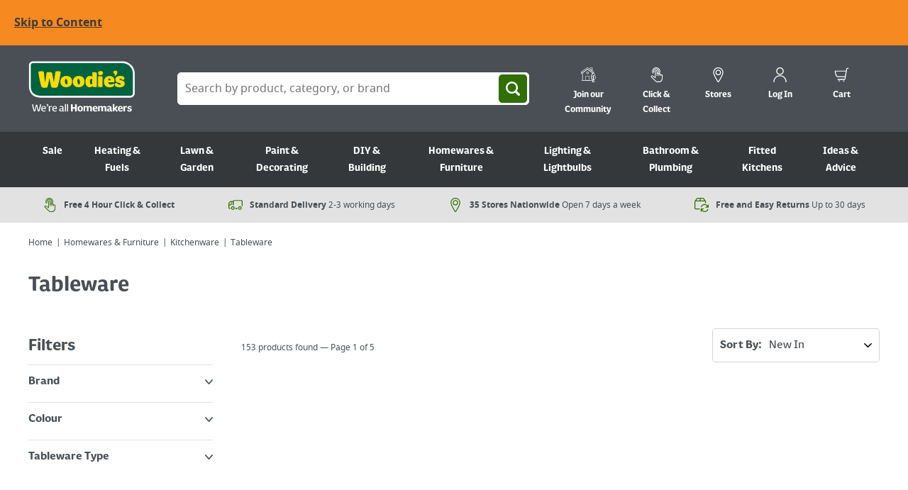

--- FILE ---
content_type: text/html
request_url: https://www.woodies.ie/homewares-furniture/kitchenware/tableware
body_size: 95017
content:
<!DOCTYPE html>
<html lang="en">
    <head>
        <meta data-rh="true" charset="UTF-8"/><meta data-rh="true" name="viewport" content="width=device-width, initial-scale=1, viewport-fit=cover"/><meta data-rh="true" http-equiv="X-UA-Compatible" content="ie=edge"/><meta data-rh="true" name="msapplication-TileColor" content="#da532c"/><meta data-rh="true" name="msapplication-TileImage" content="/static/icons/ms-icon-144x144.png"/><meta data-rh="true" name="theme-color" content="#ffffff"/><meta data-rh="true" name="msapplication-config" content="/static/icons/browserconfig.xml"/><meta data-rh="true" name="keywords" content="DIY Supplies with over 30,000 products to help you finish your home or garden project. Shop online at Woodies for nationwide delivery or click &amp;amp; collect."/><meta data-rh="true" property="og:locale" content="en_GB"/><meta data-rh="true" property="og:type" content="website"/><meta data-rh="true" property="og:url" content="https://www.woodies.ie/homewares-furniture/kitchenware/tableware"/><meta data-rh="true" property="og:site_name" content="Woodie&#x27;s"/><meta data-rh="true" property="og:image" content="/static/icons/android-chrome-512x512.png"/><meta data-rh="true" name="google-site-verification" content="o8IjS-yz2IsDcmI-lxfrC_2g-1bzUW8q7x9L5VehhlI"/><meta data-rh="true" name="google-site-verification" content="fKLnD1szAhUb8_L_GqvEnBcj6DG2YI51i_vx0D2nbw0"/><meta data-rh="true" name="title" content="Tableware"/><meta data-rh="true" name="description" content="Our extensive range of tableware products including cutlery, Delph and worktop savers has everything you need."/><meta data-rh="true" property="og:title" content="Tableware"/><meta data-rh="true" property="og:description" content="Our extensive range of tableware products including cutlery, Delph and worktop savers has everything you need."/>
        <link data-rh="true" rel="canonical" href="https://www.woodies.ie/homewares-furniture/kitchenware/tableware"/><link data-rh="true" rel="apple-touch-icon" sizes="57x57" href="/static/icons/apple-icon-57x57.png"/><link data-rh="true" rel="apple-touch-icon" sizes="60x60" href="/static/icons/apple-icon-60x60.png"/><link data-rh="true" rel="apple-touch-icon" sizes="72x72" href="/static/icons/apple-icon-72x72.png"/><link data-rh="true" rel="apple-touch-icon" sizes="76x76" href="/static/icons/apple-icon-76x76.png"/><link data-rh="true" rel="apple-touch-icon" sizes="114x114" href="/static/icons/apple-icon-114x114.png"/><link data-rh="true" rel="apple-touch-icon" sizes="120x120" href="/static/icons/apple-icon-120x120.png"/><link data-rh="true" rel="apple-touch-icon" sizes="144x144" href="/static/icons/apple-icon-144x144.png"/><link data-rh="true" rel="apple-touch-icon" sizes="152x152" href="/static/icons/apple-icon-152x152.png"/><link data-rh="true" rel="apple-touch-icon" sizes="180x180" href="/static/icons/apple-icon-180x180.png"/><link data-rh="true" rel="icon" type="image/png" sizes="192x192" href="/static/icons/android-icon-192x192.png"/><link data-rh="true" rel="icon" type="image/png" sizes="32x32" href="/static/icons/favicon-32x32.png"/><link data-rh="true" rel="icon" type="image/png" sizes="96x96" href="/static/icons/favicon-96x96.png"/><link data-rh="true" rel="icon" type="image/png" sizes="16x16" href="/static/icons/favicon-16x16.png"/><link data-rh="true" rel="manifest" href="/static/icons/manifest.json"/><link data-rh="true" rel="shortcut icon" href="/static/icons/favicon.ico"/>
        <title data-rh="true">Tableware | Woodie&#x27;s</title>
        
        <style id="critical-css">
        html{font-family:sans-serif;-ms-text-size-adjust:100%;-webkit-text-size-adjust:100%}body{margin:0}article,aside,details,figcaption,figure,footer,header,hgroup,main,menu,nav,section,summary{display:block}audio,canvas,progress,video{display:inline-block;vertical-align:baseline}audio:not([controls]){display:none;height:0}[hidden],template{display:none}a{background-color:transparent}a:active,a:hover{outline:0}abbr[title]{border-bottom:1px dotted}b,strong{font-weight:700}dfn{font-style:italic}h1{font-size:2em;margin:.67em 0}mark{background:#ff0;color:#000}small{font-size:80%}sub,sup{font-size:75%;line-height:0;position:relative;vertical-align:baseline}sup{top:-.5em}sub{bottom:-.25em}img{border:0}svg:not(:root){overflow:hidden}figure{margin:1em 40px}hr{-moz-box-sizing:content-box;box-sizing:content-box;height:0}pre{overflow:auto}code,kbd,pre,samp{font-family:monospace,monospace;font-size:1em}button,input,optgroup,select,textarea{color:inherit;font:inherit;margin:0}button{overflow:visible}button,select{text-transform:none}button,html input[type=button],input[type=reset],input[type=submit]{-webkit-appearance:button;cursor:pointer}button[disabled],html input[disabled]{cursor:default}button::-moz-focus-inner,input::-moz-focus-inner{border:0;padding:0}input{line-height:normal}input[type=checkbox],input[type=radio]{box-sizing:border-box;padding:0}input[type=number]::-webkit-inner-spin-button,input[type=number]::-webkit-outer-spin-button{-webkit-appearance:none;height:auto}input[type=number]{-moz-appearance:textfield}input[type=search]{-moz-box-sizing:border-box;-webkit-box-sizing:border-box;box-sizing:border-box}input[type=search]::-webkit-search-cancel-button,input[type=search]::-webkit-search-decoration{-webkit-appearance:none}fieldset{border:1px solid silver;margin:0 2px;padding:.35em .625em .75em}legend{border:0;padding:0}textarea{overflow:auto}optgroup{font-weight:400}table{border-collapse:collapse;border-spacing:0}td,th{padding:0}blockquote,body,caption,dd,dl,fieldset,figure,form,h1,h2,h3,h4,h5,h6,hr,legend,ol,p,pre,table,td,th,ul{margin:0;padding:0}abbr[title],dfn[title]{cursor:help}ins,u{text-decoration:none}ins{border-bottom:1px solid}ol,ul{margin-left:20px}:root{--color-green:#006340;--color-core-green:#80ba27;--color-core-yellow:#ffdc00;--color-core-grey:#494f54;--color-orange:#f08500;--color-cream:#f1e6d9;--color-sky-blue:#36a9e0;--color-blue:#157dae;--color-red:#be1621;--color-purple:#912785;--color-brown:#615245;--color-grey-mid:#a4a7a9;--color-grey-dark:#3e444a;--color-grey-light:#e2e2e2;--color-white:#fff;--color-grey:#ececec;--color-silver:#f6f6f6;--color-silver-light:#f2f2f2;--color-green-light:#def1e8;--color-facebook:#39579a;--color-twitter:#1da1f2;--accessible-grey:#424a51;--accessible-dark-grey:#3b3a3a;--accessible-orange:#f6891f;--accessible-green:#306e00;--accessible-highlight-color:#fff;--color-warning:#fffca8;--color-border:#d4d4d4;--color-black:#494f54;--color-failure:#be1621;--color-success:#006340;--base-spacing:20px;--base-and-half-spacing:30px;--double-spacing:40px;--half-spacing:10px;--small-spacing:5px;--base-border-radius:5px;--font-weight-light:normal;--font-weight-normal:normal;--font-weight-bold:bold;--base-font-weight:normal;--base-font-size:16px;--base-line-height:1.5;--line-height-ratio:1.5;--lede-font-size:18px;--small-font-size:14px;--micro-font-size:12px;--nano-font-size:10px;--uppercase-spacing:.05em;--base-font-family:Noto-Sans,Tahoma,sans-serif;--sans:Noto-Sans,Tahoma,sans-serif;--heading-font-family:FS-Pimlico,Tahoma,sans-serif;--base-color:#494f54;--link:#494f54;--link-hover:#f08500;--title-font-size:46px;--h1-font-size:34px;--h2-font-size:26px;--h3-font-size:20px;--h4-font-size:16px;--h5-font-size:16px;--h6-font-size:16px;--page-width:1240px;--page-width-narrow:1040px;--page-width-large:1650px;--page-width-xlarge:1920px;--mob-start:400px;--palm-start:600px;--lap-start:750px;--desk-start:900px;--wide-start:1200px;--ultra-wide-start:1400px;--max-wide-start:1900px;--form-max-width:426px;--form-min-width:400px;--input-height:46px;--swatch-size:30px;--ui-border:1px solid #e2e2e2;--safe-area-inset-bottom:20px;--safe-area-inset-left:20px;--safe-area-inset-right:20px;--safe-area-inset-top:20px}@supports (padding:env(safe-area-inset-left)){:root{--env-safe-area-inset-bottom:env(safe-area-inset-bottom,20px);--env-safe-area-inset-left:env(safe-area-inset-left,20px);--env-safe-area-inset-right:env(safe-area-inset-right,20px);--env-safe-area-inset-top:env(safe-area-inset-top,20px)}@supports not (padding:0px){:root{--safe-area-inset-bottom:var(--env-safe-area-inset-bottom);--safe-area-inset-left:var(--env-safe-area-inset-left);--safe-area-inset-right:var(--env-safe-area-inset-right);--safe-area-inset-top:var(--env-safe-area-inset-top)}}@supports (padding:0px){:root{--safe-area-inset-bottom:max(20px,var(--env-safe-area-inset-bottom));--safe-area-inset-left:max(20px,var(--env-safe-area-inset-left));--safe-area-inset-right:max(20px,var(--env-safe-area-inset-right));--safe-area-inset-top:max(20px,var(--env-safe-area-inset-top))}}}*,:after,:before{box-sizing:inherit}html{box-sizing:border-box;min-height:100%;font:100%/1.5 Noto-Sans,Tahoma,sans-serif;background:#494f54}body{position:relative;max-width:100%;color:#494f54;text-rendering:optimizeLegibility;-webkit-font-smoothing:antialiased;background:#fff}svg{fill:currentColor}img{max-width:100%;height:auto}hr{clear:both;margin:20px 0;border:none;border-bottom:1px solid #e2e2e2;height:1px}[data-lazy-load]{opacity:0;transition:opacity .6s ease;transition-delay:.3s}[data-loaded=true]{opacity:1}.pubble-sb-clientsize{display:none}.pubble-sb-clientsize.pubble-expanded{display:block!important}:focus-visible{outline:3px solid #f6891f;border-radius:5px}address,blockquote,details,dl,fieldset,figcaption,figure,h1,h2,h3,h4,h5,h6,hgroup,ol,p,pre,table,ul{margin-bottom:10px}.h1,.h2,.h3,.h4,h1,h2,h3,h4{padding-top:10px;color:#494f54;font-weight:700;line-height:1.2;-webkit-font-smoothing:antialiased;font-family:FS-Pimlico,Tahoma,sans-serif}.h1 a,.h2 a,.h3 a,.h4 a,h1 a,h2 a,h3 a,h4 a{text-decoration:none}.h1 .small,.h1 small,.h2 .small,.h2 small,.h3 .small,.h3 small,.h4 .small,.h4 small,h1 .small,h1 small,h2 .small,h2 small,h3 .small,h3 small,h4 .small,h4 small{text-transform:none;letter-spacing:0;font-size:16px;font-size:1rem;font-weight:400}.h1,h1{font-size:24px;font-size:1.5rem;padding-top:20px;margin-bottom:20px}@media only screen and (min-width:900px){.h1,h1{font-size:34px;font-size:2.125rem}}.h2,h2{font-size:24px;font-size:1.5rem;margin-bottom:20px}@media only screen and (min-width:900px){.h2,h2{font-size:26px;font-size:1.625rem}}.h3,h3{font-size:18px;font-size:1.125rem}@media only screen and (min-width:900px){.h3,h3{font-size:20px;font-size:1.25rem}}.h4,h4{font-size:16px;font-size:1rem}@media only screen and (min-width:900px){.h4,h4{font-size:16px;font-size:1rem}}.page-title{font-size:34px;font-size:2.125rem}@media only screen and (min-width:900px){.page-title{font-size:46px;font-size:2.875rem}}.section-title{color:#494f54;font-size:20px;font-size:1.25rem}@media only screen and (min-width:900px){.section-title{font-size:26px;font-size:1.625rem}}a{color:#494f54;transition:background .3s ease,color .3s ease,border .3s ease}a:hover{text-decoration:underline}a [class*=icon-],a [class^=icon-]{text-decoration:none}@font-face{font-family:Noto-Sans;src:url(/dist/ecfeec49e7f21776371ad36c914c09452bde7ab8/notosans-regular-webfont.d085bbec88af899f3050e96f83bb996b.woff2) format("woff2"),url(/dist/ecfeec49e7f21776371ad36c914c09452bde7ab8/notosans-regular-webfont.0e02e762c525bc8711e6feeedd5b3a44.woff) format("woff");font-weight:400;font-display:fallback;font-style:normal}@font-face{font-family:Noto-Sans;src:url(/dist/ecfeec49e7f21776371ad36c914c09452bde7ab8/notosans-bold-webfont.c6788e5abd78ede73b79f4fe07d460a4.woff2) format("woff2"),url(/dist/ecfeec49e7f21776371ad36c914c09452bde7ab8/notosans-bold-webfont.a8fa849a6290e7ef075c831822f95d43.woff) format("woff");font-weight:700;font-display:fallback;font-style:normal}@font-face{font-family:FS-Pimlico;src:url(/dist/ecfeec49e7f21776371ad36c914c09452bde7ab8/FS-Pimlico-Regular.6a8937c7287ed1ec78f7255c12d733bd.otf);font-weight:400;font-style:normal;font-display:fallback}@font-face{font-family:FS-Pimlico;src:url(/dist/ecfeec49e7f21776371ad36c914c09452bde7ab8/FS-Pimlico-Bold.5a89b53a7f820071c9b2b9bc30e65495.otf);font-weight:700;font-display:fallback;font-style:normal}p+button{margin-top:20px}@media only screen and (min-width:750px){.lede{margin-bottom:20px;font-size:18px;font-size:1.125rem}}.micro{font-size:12px;font-size:.75rem}.small,caption,small{font-size:14px;font-size:.875rem}caption{padding-top:5px;margin-bottom:10px}address{font-style:normal}label{display:block;cursor:pointer;margin-bottom:5px;font-family:FS-Pimlico,Tahoma,sans-serif;font-weight:700}label[data-error=true]{color:#be1621}.labelRadio{margin-bottom:10px}form legend{color:#3b3a3a;font-size:14px;font-size:.875rem}input,select,textarea{display:block;height:46px;cursor:pointer;border:1px solid #3b3a3a;padding:10px;background-color:#fff;outline:none;box-shadow:none;width:100%;border-radius:5px;-webkit-appearance:none;touch-action:manipulation}input[disabled],select[disabled],textarea[disabled]{background:#f6f6f6;cursor:not-allowed}input[data-error=true],select[data-error=true],textarea[data-error=true]{border-color:#be1621}fieldset[disabled] button{cursor:not-allowed}fieldset[disabled] input,fieldset[disabled] select,fieldset[disabled] textarea{cursor:not-allowed;background:#f6f6f6;color:#a4a7a9}select{padding:0 30px 0 10px;background:#fff url(/dist/ecfeec49e7f21776371ad36c914c09452bde7ab8/arrow-down.d3c7f001514f0a81b2f61422ab9b15d9.svg) no-repeat right 10px center;background-size:11px}select::-ms-expand{display:none}input[type=radio]{box-sizing:border-box;padding:0;height:18px;width:18px;flex-shrink:0;flex-grow:0;border-radius:100%;float:left;margin-right:5px;margin-bottom:0;position:relative;top:0;border-width:1px;border-color:#a4a7a9}input[type=radio]:checked{border-color:#306e00;background-color:#306e00;box-shadow:inset 0 0 0 3px #fff}input[type=radio]:checked::-ms-check{border-color:#306e00;color:#fff}input[type=checkbox]{-webkit-appearance:none;box-sizing:border-box;display:block;height:20px;width:20px;flex-shrink:0;flex-grow:0;padding:0;float:left;margin-right:10px;margin-bottom:0;position:relative;top:1px;outline:none;background-size:contain;border-width:2px;border-color:#494f54;border-radius:2px}input[type=checkbox]:checked{border-color:#306e00;background:url(/dist/ecfeec49e7f21776371ad36c914c09452bde7ab8/check_box.cd69aaa0d31303e02152c3dcf74da9c1.svg) no-repeat #306e00;background-size:cover}input[type=checkbox]:disabled{cursor:not-allowed;opacity:.5}input[type=checkbox]:checked::-ms-check{border-color:#306e00;background:url(/dist/ecfeec49e7f21776371ad36c914c09452bde7ab8/check_box.cd69aaa0d31303e02152c3dcf74da9c1.svg) no-repeat #306e00;background-size:cover;color:#fff}@-moz-document url-prefix(){input{min-width:20px}}textarea{width:100%;height:auto}fieldset{margin-bottom:0;border:none}legend{padding-top:10px;margin-bottom:10px;font-size:20px;font-size:1.25rem;font-weight:400}abbr[title=required]{border-bottom:none!important;cursor:inherit!important;text-decoration:none!important;color:#be1621}dt{position:relative;top:-1px;font-weight:400;margin-bottom:5px}dl.aligned{zoom:1}dl.aligned:after,dl.aligned:before{content:"";display:table}dl.aligned:after{clear:both}dl.aligned dt{clear:left;float:left;margin-right:5px}dl.aligned dt:after{content:": "}dl.aligned dd{margin-bottom:5px}dl.aligned dd+dt{padding-top:0}ul.aligned{list-style:none;margin-left:0}.svg{display:inline-block;fill:currentColor!important;height:1rem;width:1rem;vertical-align:middle}.svg--inline{margin-left:.2rem}.svg--inline,.svg--inline-right{height:.7rem;width:.7rem;position:relative;top:-1px}.svg--inline-right{margin-left:.4rem}.svg--inline-left{height:.7rem;width:.7rem;margin-right:.4rem;position:relative;top:-1px}.header-color-white{color:#fff}.color--success{color:#006340}.color--green{color:#306e00}@media only screen and (min-width:900px){.flex-layout{display:flex;justify-content:space-between;flex-wrap:wrap}}@media only screen and (min-width:900px){.horizontal-layout{display:flex;justify-content:flex-start;flex-wrap:wrap}.horizontal-layout *{margin-right:20px}}.text--center{text-align:center}.text--left{text-align:left}.text--right{text-align:right!important}.min-vh{opacity:0;transition:opacity .3s}.opacity-0,.opacity-1{opacity:0;transition:opacity .2s;min-height:100vh}.min-vh{min-height:100vh}.hidden{display:none!important}@media only screen and (min-width:900px){.hidden-desktop{display:none!important;visibility:hidden}}@media only screen and (max-width:899px){.hidden-mobile{display:none!important;visibility:hidden}}.list-reset,.list-reset-all{list-style:none;margin-left:0}.list-reset-all{margin-bottom:0}.width--100{width:100%}.card{background:#fff}.mb\:base-spacing{margin-bottom:20px}.fs\:small{font-size:14px;font-size:.875rem}.button{display:inline-block;padding-left:20px;padding-right:20px;height:46px;border:none;border-radius:5px;vertical-align:middle;background:#306e00;color:#fff;font-weight:700;line-height:46px;text-align:center;text-decoration:none;cursor:pointer;transition:box-shadow .3s ease,background .3s ease,color .3s ease;-webkit-font-smoothing:antialiased;touch-action:manipulation}.button:focus,.button:hover{box-shadow:0 2px 6px 0 rgba(73,79,84,.2);background:#204a00;color:#fff;text-decoration:none}.button[disabled]{cursor:not-allowed;opacity:.5}.button[disabled],.button[disabled]:hover{background:#306e00;box-shadow:none}fieldset[disabled] .button{pointer-events:none;cursor:not-allowed;opacity:.5}.button a:focus,.button a:hover{color:#fff}.button svg{max-height:30px;width:1.2em;height:1.2em}.button--bold{background-color:#006340;color:#fff}.button--bold:focus,.button--bold:hover{background-color:#004a30;color:#fff}.button--bold[disabled]{background:#006340}.button--bold[disabled]:hover{background-color:#004a30}.button--secondary{background-color:#f6891f;color:#3b3a3a}.button--secondary:focus,.button--secondary:hover{background-color:#f27c0a;color:#3b3a3a}.button--secondary[disabled],.button--secondary[disabled]:hover{background-color:#f6891f}.button-link{background-color:transparent;color:#494f54;box-shadow:inset 0 0 0 1px #d4d4d4}.button-link:focus,.button-link:hover{background-color:#e9e9e9;box-shadow:inset 0 0 0 1px #d4d4d4;color:#494f54}.button-link[disabled],.button-link[disabled]:hover{background-color:#f6f6f6}.button--light{background-color:#f6f6f6;color:#494f54;box-shadow:inset 0 0 0 1px #d4d4d4;border:1px solid #3b3a3a}.button--light:focus,.button--light:hover{background-color:#e9e9e9;box-shadow:inset 0 0 0 1px #d4d4d4;color:#494f54}.button--light[disabled],.button--light[disabled]:hover{background-color:#f6f6f6}.button--alert{background-color:#be1621}.button--alert:focus,.button--alert:hover{background-color:#a7131d}.button--alert[disabled],.button--alert[disabled]:hover{background-color:#be1621}.button--reset,.button--reset-warn{display:inline;border:none;padding:0;line-height:1.5;text-transform:none;letter-spacing:0;font-weight:400;vertical-align:baseline}.button--reset,.button--reset-warn,.button--reset-warn:focus,.button--reset-warn:hover,.button--reset:focus,.button--reset:hover{background:none;color:#494f54;text-decoration:underline;box-shadow:none}.button--reset-warn[disabled],.button--reset[disabled]{background:none;cursor:not-allowed}.button--reset-warn[disabled]:focus,.button--reset-warn[disabled]:hover,.button--reset[disabled]:focus,.button--reset[disabled]:hover{background:none}.button--reset-warn{color:#be1621}.button__content{width:100%;display:flex;justify-content:center;align-items:center;white-space:nowrap;max-height:100%}.button__content,.button__content svg{position:relative}.button--icon-right .button__content{justify-content:space-between}.button--icon-right svg{margin-left:20px}.button--icon-center{width:46px;height:46px;padding-left:0;padding-right:0}.button--icon-center .button__content{justify-content:center}.button--icon-left-of-text svg{margin-right:10px}.button--icon-right-of-text svg{margin-left:10px}.button--width-full{width:100%}.button--size-small{height:36px;font-size:14px;font-size:.875rem}table{width:100%;margin:0}th{text-align:left}td,th{padding:10px;border:1px solid #e2e2e2;vertical-align:top}.tablePlain td,.tablePlain th{font-weight:400;padding:0;border:none}.tableNoWidth{width:auto}.slick-slider{margin-bottom:20px}.slick-list,.slick-slider,.slick-track{position:relative;display:block}.slick-loading .slick-slide,.slick-loading .slick-track{visibility:hidden}.slick-slider{box-sizing:border-box;-webkit-user-select:none;-moz-user-select:none;-ms-user-select:none;user-select:none;-webkit-touch-callout:none;-khtml-user-select:none;-ms-touch-action:pan-y;touch-action:pan-y;-webkit-tap-highlight-color:transparent}.slick-list{overflow:hidden;margin:0;padding:0}.slick-list.dragging{cursor:pointer;cursor:hand}.slick-slider .slick-list,.slick-slider .slick-track{-webkit-transform:translateZ(0);-moz-transform:translateZ(0);-ms-transform:translateZ(0);-o-transform:translateZ(0);transform:translateZ(0)}.slick-track{top:0;left:0}.slick-track:after,.slick-track:before{display:table;content:""}.slick-track:after{clear:both}.slick-slide{display:none;float:left;height:100%;min-height:1px}.slick-slide:not(.slick-active){visibility:hidden}[dir=rtl] .slick-slide{float:right}.slick-slide img{display:block}.slick-slide.slick-loading img{display:none}.slick-slide.dragging img{pointer-events:none}.slick-initialized .slick-slide{display:block}.slick-vertical .slick-slide{display:block;height:auto;border:1px solid transparent}.slick-arrow.slick-hidden{display:none}.slick-next,.slick-prev{position:absolute;z-index:1;display:block;padding:0}.slick-dots li button:before,.slick-next:before,.slick-prev:before{font-family:slick;-webkit-font-smoothing:antialiased;-moz-osx-font-smoothing:grayscale}.slick-next,.slick-prev{font-size:0;line-height:0;bottom:9px;width:35px;height:35px;border:1px solid #e3e3e3;border-radius:5px;cursor:pointer;color:transparent}@media only screen and (min-width:1200px){.slick-next,.slick-prev{bottom:auto;top:50%;border-color:#fff;transform:translateY(-50%);width:60px;height:60px}}.slick-next.slick-disabled,.slick-prev.slick-disabled{opacity:.25}.slick-prev{left:20px;background:#fff url(/dist/ecfeec49e7f21776371ad36c914c09452bde7ab8/arrow-left.d9a655a33eea391d54fe09586ce056c9.svg) no-repeat 50%;background-size:8px}@media only screen and (min-width:1200px){.slick-prev{background:hsla(0,0%,100%,.5) url(/dist/ecfeec49e7f21776371ad36c914c09452bde7ab8/arrow-left-white.0e33bfcca98c33bdc082f09b766535cb.svg) no-repeat 50%;background-size:12px}}[dir=rtl] .slick-prev{right:20px;left:auto}.slick-next{right:20px;background:#fff url(/dist/ecfeec49e7f21776371ad36c914c09452bde7ab8/arrow-right.dd5a08e6c76239f1387125463f696074.svg) no-repeat 50%;background-size:8px}@media only screen and (min-width:1200px){.slick-next{background:hsla(0,0%,100%,.5) url(/dist/ecfeec49e7f21776371ad36c914c09452bde7ab8/arrow-right-white.bacb18cfa0ed35b7ce9d7c5396d8c233.svg) no-repeat 50%;background-size:12px}}[dir=rtl] .slick-next{left:20px;right:auto}.slick-dotted.slick-slider{margin-bottom:30px}.slick-dots{display:flex!important;justify-content:center;flex-wrap:wrap;width:100%;margin:0;list-style:none;text-align:center;padding:17px 70px;gap:10px}@media only screen and (min-width:400px){.slick-dots{gap:20px}}@media only screen and (min-width:1200px){.slick-dots{padding:10px 0}}.slick-dots li{position:relative;display:block;cursor:pointer}.slick-dots li button{font-size:0;line-height:0;display:block;width:20px;height:20px;cursor:pointer;border:1px solid #cfcfcf;background:#fff;border-radius:100%;padding:0;margin:0}@media only screen and (min-width:1200px){.slick-dots li button{width:40px;border-radius:20px}}.slick-dots li button:before{font-size:6px;line-height:20px;position:absolute;top:0;left:0;width:20px;height:20px;text-align:center;opacity:.15;color:#000}.slick-dots li.slick-active button{background:#306e00;border-color:#306e00}[data-reach-accordion-panel]{padding:16px 0}.react-loqate-wrapper{position:relative}.emailInvalid,.emailValid{position:absolute;top:40.5px;right:1rem;width:1.5rem;height:1.5rem;border-radius:20px}.emailValid{background:url(/dist/ecfeec49e7f21776371ad36c914c09452bde7ab8/check_box.cd69aaa0d31303e02152c3dcf74da9c1.svg) no-repeat #306e00;background-size:14px;background-position:50%}.emailInvalid{background:url(/dist/ecfeec49e7f21776371ad36c914c09452bde7ab8/close.7696c2c68920aacf0210a219cc20b77d.svg) no-repeat #be1621;background-size:10px;background-position:50%;opacity:.8}.loqate-error-message{margin-top:5px;font-size:14px;font-weight:700;color:#be1621}.react-loqate-default-list{position:absolute!important;top:100%!important;left:0!important;right:0!important;width:inherit;z-index:9999999999;margin:-1px 0 0;padding:0;font-family:Arial,Helvetica,sans-serif;font-size:12px;font-size:.75rem;border:1px solid #ccc;border-bottom:0;list-style:none;background:#fafafa;box-shadow:0 8px 17px 0 rgba(0,0,0,.2);overflow-y:auto;overflow-x:hidden;max-height:254px}.react-loqate-default-list:before{content:"Keep typing your address to display more results";display:block;border-bottom:1px solid #ccc;color:#969696;padding:8px 10px;line-height:18px;font-weight:400;font-size:12px;font-size:.75rem}.react-loqate-list-item{cursor:pointer;position:relative;margin:0;line-height:15px;text-align:left;border:1px solid transparent;padding:7px 22px 7px 10px;opacity:.8;filter:alpha(opacity=80);color:#000}.react-loqate-list-item:focus,.react-loqate-list-item:hover{background-color:#f0f0f0;opacity:1;filter:alpha(opacity=100)}.grid{display:grid;gap:1rem}.grid-margin{margin-bottom:40px}@media only screen and (min-width:400px){.sm\:grid-2{grid-template-columns:repeat(2,1fr)}}@media only screen and (min-width:750px){.md\:grid-2{grid-template-columns:repeat(2,1fr)}}@media only screen and (min-width:750px){.md\:grid-3{grid-template-columns:repeat(3,1fr)}}@media only screen and (min-width:900px){.lg\:grid-2{grid-template-columns:repeat(2,1fr)}}@media only screen and (min-width:900px){.lg\:grid-4{grid-template-columns:repeat(4,1fr)}}.hero{position:relative;display:flex;flex-direction:column;justify-content:center;align-items:center;min-height:300px;margin-top:-20px;margin-bottom:40px;padding:20px;color:#fff;text-align:center;background-color:#494f54}@media only screen and (min-width:750px){.hero{margin-top:-40px}}@media only screen and (min-width:900px){.hero{min-height:500px}}.hero:before{content:"";position:absolute;top:0;left:0;width:100%;height:100%;z-index:1;background-color:rgba(0,0,0,.5)}.hero .hero__inner{position:relative;z-index:1}.hero img{position:absolute;top:0;left:0;width:100%;height:100%;object-fit:cover}.hero h1{margin:0;padding:0;color:#fff;font-size:34px;font-size:2.125rem}@media only screen and (min-width:900px){.hero h1{font-size:48px;font-size:3rem}}.hero p{margin:0 0 40px;font-size:20px;font-size:1.25rem}@media only screen and (min-width:900px){.hero p{font-size:24px;font-size:1.5rem}}.store-card{display:flex;flex-direction:column;align-items:center;padding:20px 10px 10px;text-align:center;border:1px solid #e2e2e2;border-radius:5px}@media only screen and (min-width:900px){.store-card{padding:30px}}.store-card .icon{width:32px;height:32px}.store-card h4{margin:10px 0;font-size:20px;font-size:1.25rem}@media only screen and (min-width:900px){.store-card h4{font-size:24px;font-size:1.5rem}}.store-card .button{margin-top:auto;padding-left:0;padding-right:0}.why-card{padding:20px;color:#fff;background-color:#494f54;border-radius:5px}@media only screen and (min-width:900px){.why-card{padding:40px}}.why-card .icon{width:32px;height:32px}.why-card h4{margin:10px 0;color:#fff;font-size:20px;font-size:1.25rem}@media only screen and (min-width:900px){.why-card h4{font-size:24px;font-size:1.5rem}}.testimonial-card{padding:20px;color:#fff;background-color:#494f54;border-radius:5px}@media only screen and (min-width:900px){.testimonial-card{padding:40px}}.testimonial-card blockquote{position:relative;padding-right:40px;padding-left:40px}.testimonial-card .icon{position:absolute;width:32px;height:32px}.testimonial-card .icon--quote-left{top:0;left:0}.testimonial-card .icon--quote-right{bottom:0;right:0}[data-reach-listbox-button]{display:block;height:46px;cursor:pointer;border:1px solid #d4d4d4;padding:10px;background:#fff url(/dist/ecfeec49e7f21776371ad36c914c09452bde7ab8/select-arrows.c2de7c25123d0b1ff81e99150784c6b6.svg) no-repeat right 10px center;outline:none;box-shadow:none;width:100%;border-radius:0;-webkit-appearance:none;line-height:1.2}[data-reach-listbox-button][disabled]{background:#f6f6f6;cursor:not-allowed}[data-reach-listbox-popover]{background-color:#fff;border:1px solid #d4d4d4;border-top:none;outline:none;max-height:145px;overflow:auto}[data-reach-listbox-list]{list-style:none;margin:0;outline:none}[data-reach-listbox-option]{display:flex;align-items:center;padding:10px;border-top:1px solid #d4d4d4;line-height:1.2;cursor:pointer}[data-reach-listbox-option]:first-of-type{border-top:none}[data-reach-listbox-option]:hover{background-color:#f6f6f6}[data-current]{background:#f6f6f6}.privacy-policy-wrapper .show-all-toggle-wrapper{display:inline-block;text-decoration:underline;font-weight:400;font-size:18px;font-size:1.125rem}.privacy-policy-wrapper .show-all-toggle{position:absolute;left:-99999px;top:-99999px;visibility:hidden}.privacy-policy-wrapper .show-all-toggle:checked~.privacy-accordion .accordion-content{display:block}.privacy-policy-wrapper .accordion-item-wrapper{font-weight:400;position:relative;cursor:auto;font-size:18px;font-size:1.125rem}.privacy-policy-wrapper .accordion-item-wrapper:not(:first-of-type){margin-top:15px}.privacy-policy-wrapper .accordion-toggle{position:absolute;left:-99999px;top:-99999px;visibility:hidden}.privacy-policy-wrapper .accordion-toggle:checked~.accordion-content{display:block}.privacy-policy-wrapper .accordion-title{display:block;margin-bottom:10px;font-weight:700;cursor:pointer}.privacy-policy-wrapper .accordion-content{display:none;padding:0 25px}.privacy-policy-wrapper .accordion-content p{font-weight:400}.privacy-policy-wrapper .accordion-content .accordion-content{padding:0}.klarnaBasketMessaging{display:block;margin-top:20px}.klarnaATMessaging{margin:20px 0}summary{display:flex;font-weight:700;cursor:pointer}summary:after{content:"";display:block;width:24px;height:24px;background-image:url(/dist/ecfeec49e7f21776371ad36c914c09452bde7ab8/arrow-down.d3c7f001514f0a81b2f61422ab9b15d9.svg);background-repeat:no-repeat;background-size:10px;background-position:50%;margin-left:5px}.index-smooth-container-KIV,body{scroll-behavior:smooth}#root{display:flex;flex-direction:column;min-height:100vh}.visually-hidden:not(:focus):not(:active):not(:focus-visible){clip:rect(0 0 0 0);-webkit-clip-path:inset(50%);clip-path:inset(50%);height:1px;overflow:hidden;position:absolute;white-space:nowrap;width:1px}.mobile-bg-position-center{background-position:50%!important}.mobile-bg-position-top{background-position:top!important}.mobile-bg-position-bottom{background-position:bottom!important}.mobile-bg-position-left{background-position:0!important}.mobile-bg-position-right{background-position:100%!important}.mobile-bg-position-left-top{background-position:0 0!important}.mobile-bg-position-left-center{background-position:0!important}.mobile-bg-position-left-bottom{background-position:0 100%!important}.mobile-bg-position-right-top{background-position:100% 0!important}.mobile-bg-position-right-center{background-position:100%!important}.mobile-bg-position-right-bottom{background-position:100% 100%!important}.mobile-bg-position-center-top{background-position:top!important}.mobile-bg-position-center-bottom{background-position:bottom!important}@media (min-width:900px){.desktop-bg-position-center{background-position:50%!important}.desktop-bg-position-top{background-position:top!important}.desktop-bg-position-bottom{background-position:bottom!important}.desktop-bg-position-left{background-position:0!important}.desktop-bg-position-right{background-position:100%!important}.desktop-bg-position-left-top{background-position:0 0!important}.desktop-bg-position-left-center{background-position:0!important}.desktop-bg-position-left-bottom{background-position:0 100%!important}.desktop-bg-position-right-top{background-position:100% 0!important}.desktop-bg-position-right-center{background-position:100%!important}.desktop-bg-position-right-bottom{background-position:100% 100%!important}.desktop-bg-position-center-top{background-position:top!important}.desktop-bg-position-center-bottom{background-position:bottom!important}}.lozad-loading{opacity:0!important;transition:opacity 1s ease-in-out!important}.lozad-loaded{opacity:1!important}.container{padding:0 20px;max-width:1240px;margin:0 auto;position:relative}@media only screen and (orientation:landscape){.container{padding-left:var(--safe-area-inset-left);padding-right:var(--safe-area-inset-right)}}.containerNarrow{max-width:1040px}.containerModalNarrow{max-width:625px}.containerCheckoutNarrow{max-width:850px}.container--page-inner{padding-top:20px;padding-bottom:20px}@media only screen and (min-width:750px){.container--page-inner{padding-top:40px;padding-bottom:40px}}.container--page-inner-padded{padding-top:40px;padding-bottom:40px}@media only screen and (min-width:750px){.container--page-inner-padded{padding-top:80px;padding-bottom:80px}}.Wrapper-root-u_G{position:relative}.Wrapper-bgWhite-3Dl{background-color:#fff}.Wrapper-bgOrange-cAl{background-color:#f08500}.Wrapper-bgGrey-1QE{background-color:#494f54}.Wrapper-bgGreyLight-3Yv{background-color:#e2e2e2}.Wrapper-bgGreyDark-f_-{background-color:#3e444a}.Wrapper-bgBrown-1tH{background-color:#615245}.Wrapper-bgGreen-3Y7{background-color:#306e00}.Wrapper-bgSilver-1Uq{background-color:#f6f6f6}.Wrapper-variantPageInner-2TT{padding:20px 0}@media only screen and (min-width:750px){.Wrapper-variantPageInner-2TT{padding:40px 0}}.Wrapper-variantPageInnerBreadcrumb-2pC{padding:10px 0 20px}@media only screen and (min-width:750px){.Wrapper-variantPageInnerBreadcrumb-2pC{padding:15px 0 40px}}.Wrapper-variantPageInnerPadded-1zY{padding:20px 0}@media only screen and (min-width:750px){.Wrapper-variantPageInnerPadded-1zY{padding:60px 0}}.Wrapper-variantHome-18z{padding:0 0 20px}@media only screen and (min-width:750px){.Wrapper-variantHome-18z{padding:0 0 60px}}:root{--reach-dialog:1;--inner-padding:20px}.Modal-overlay-26L{display:flex;align-items:flex-start;top:0;right:0;bottom:0;left:0;overflow:auto;outline:none;z-index:3;position:fixed;background-color:rgba(0,0,0,.5);animation-name:Modal-fade-in-2RI;animation-fill-mode:forwards;animation-duration:.3s}.Modal-overlayPopup-1N9{padding-top:10px;padding-bottom:10px}.Modal-overlayStatic-2Ip{display:block;width:100%;height:100%}@media only screen and (min-width:900px){.Modal-overlayStatic-2Ip{display:none}}.Modal-modalWrapper-3PT{visibility:hidden;pointer-events:none}.Modal-modalWrapper-3PT.Modal-modalWrapper--isOpen-2xK{animation-name:Modal-fade-in-2RI;animation-fill-mode:forwards;animation-duration:.3s;visibility:visible;pointer-events:auto}.Modal-root-3ZA{background:#fff;border-radius:5px;max-width:480px}.Modal-root-3ZA.Modal-wide-p5N{max-width:775px}.Modal-popup-1ov{margin:auto;width:calc(100% - 40px)}.Modal-popup-1ov[data-reach-dialog-content]{animation-name:Modal-fade-in-2RI;animation-fill-mode:forwards;animation-duration:.3s}.Modal-popupWide-1sR{max-width:800px}.Modal-sidebar-3G_{min-height:100%;width:calc(100% - 40px);transform:translateX(-100%)}.Modal-sidebar-3G_[data-reach-dialog-content]{animation-name:Modal-slide-in-2zK;animation-fill-mode:forwards;animation-duration:.3s;border-radius:0}.Modal-sidebarRight-2wj{min-height:100%;width:100%;margin-left:auto}.Modal-sidebarRight-2wj[data-reach-dialog-content]{animation-name:Modal-fade-in-2RI;animation-fill-mode:forwards;animation-duration:.3s;border-radius:0}.Modal-sidebarSmall-1hF{max-width:325px}@media only screen and (max-width:899px){.Modal-static-1tY{height:100%;width:calc(100% - 40px);transform:translateX(-100%);position:fixed;z-index:4;top:0;left:0;overflow:auto;background:#fff}}@media only screen and (min-width:900px){.Modal-static-1tY .Modal-close-MSG,.Modal-static-1tY .Modal-footer-JoX,.Modal-static-1tY .Modal-header-3jV{display:none}.Modal-static-1tY .Modal-body-NDJ{padding:0}}.Modal-staticActive-pew{transition:transform .3s ease-in-out}@media only screen and (max-width:899px){.Modal-staticActive-pew{transform:translateX(0)}}.Modal-header-3jV{display:flex;justify-content:space-between;position:relative;border-bottom:1px solid #d4d4d4;padding:var(--inner-padding)}.Modal-static-1tY .Modal-header-3jV{border-bottom:0}.Modal-modalTitle-1Dn{padding:0;margin-bottom:0;font-family:FS-Pimlico,Tahoma,sans-serif;font-weight:700;font-size:24px;font-size:1.5rem}.Modal-close-MSG{margin-top:0;right:16px;top:0;height:auto;padding:7px;z-index:1}.Modal-close-MSG .svg{width:16px;height:16px}.Modal-summary-2QP{margin-top:5px}.Modal-body-NDJ{position:relative;padding:var(--inner-padding)}.Modal-body-NDJ>:last-child{margin-bottom:0}.Modal-footer-JoX{border-top:1px solid #d4d4d4;text-align:right;padding:var(--inner-padding)}.Modal-escape-2Ch{text-align:right;margin-bottom:0}.Modal-escape-2Ch .button{height:auto;margin-left:20px}.Modal-loader-3MP{position:absolute;top:0;left:0;width:100%;height:100%;display:flex;justify-content:center;align-items:center}@keyframes Modal-fade-in-2RI{0%{opacity:0}to{opacity:1}}@keyframes Modal-slide-in-2zK{0%{transform:translateX(-100%)}to{transform:translateX(0)}}@keyframes Modal-slide-in-right-6y3{0%{transform:translateX(100%)}to{transform:translateX(0)}}.Messages-message-dut{padding:10px 20px;font-size:14px;font-size:.875rem;border-radius:5px}.Messages-message-dut+.Messages-message-dut{margin-top:10px}.Messages-message-dut svg{position:relative;top:1px;margin-right:10px}.Messages-inline-24J{margin-top:20px}.Messages-title-L7Z{font-family:FS-Pimlico,Tahoma,sans-serif;font-weight:700;color:#494f54;font-size:20px;font-size:1.25rem}.Messages-text-10L{margin-bottom:0}[data-message-type=Success]{background:#def1e8;border:1px solid #306e00}[data-message-type=Error]{background:rgba(190,22,33,.03137254901960784);border:1px solid #be1621}[data-message-type=Warning]{background:rgba(240,133,0,.1);border:1px solid #f08500}[data-message-type=Info]{background:rgba(21,125,174,.1);border:1px solid #157dae}[data-message-type=Info] svg{color:#157dae}[data-message-type=MixedDeliveryInfo]{background:rgba(21,125,174,.1);border:1px solid #157dae;color:#157dae;flex-direction:column;align-items:flex-start;padding:22px 15px}[data-message-type=MixedDeliveryInfo] .Messages-title-L7Z{margin-bottom:4px}.SimplePrice-root-1Rh{color:#f08500;font-weight:900;font-size:16px;font-size:1rem}@media only screen and (min-width:1200px){.SimplePrice-root-1Rh{font-size:16px;font-size:1rem}}.ProductMainPrice-root-3ug{display:flex;align-items:baseline;flex-wrap:wrap}.ProductMainPrice-root-3ug[data-layout=basket-item],.ProductMainPrice-root-3ug[data-layout=grid]{display:block}.ProductMainPrice-priceWrapper-2mu{display:block;margin-right:10px}@media only screen and (max-width:899px){.ProductMainPrice-priceWrapper-2mu{width:100%}}.ProductMainPrice-price-2_0{font-weight:700;font-size:22px;font-size:1.375rem}@media only screen and (min-width:900px){.ProductMainPrice-price-2_0{font-size:26px;font-size:1.625rem}}[data-layout=grid] .ProductMainPrice-price-2_0{font-size:14px;font-size:.875rem}@media only screen and (min-width:900px){[data-layout=grid] .ProductMainPrice-price-2_0{font-size:18px;font-size:1.125rem}}[data-layout=basket-item] .ProductMainPrice-price-2_0{font-size:12px;font-size:.75rem}.ProductMainPrice-pricePer-14R{color:#424a51;margin-left:10px;font-weight:700;font-size:14px;font-size:.875rem}[data-layout=basket-item] .ProductMainPrice-pricePer-14R,[data-layout=grid] .ProductMainPrice-pricePer-14R{margin-right:5px;font-size:12px;font-size:.75rem}.ProductMainPrice-pricePerConfig-2HF{margin:0}.ProductMainPrice-priceConfigSaving-2k7,.ProductMainPrice-priceSaving-3gj{color:#be1621}.ProductMainPrice-priceSaving-3gj,.ProductMainPrice-priceWas-HNt{margin-right:10px;font-size:14px;font-size:.875rem}[data-layout=basket-item] .ProductMainPrice-priceSaving-3gj,[data-layout=basket-item] .ProductMainPrice-priceWas-HNt,[data-layout=grid] .ProductMainPrice-priceSaving-3gj,[data-layout=grid] .ProductMainPrice-priceWas-HNt{margin-right:5px;font-size:12px;font-size:.75rem}.ProductMainPrice-priceRangeWas-3IH,.ProductMainPrice-priceWas-HNt{text-decoration:line-through;color:#424a51}.ProductMainPrice-priceRangeWas-3IH .ProductMainPrice-price-2_0{font-size:14px;font-size:.875rem}[data-layout=basket-item] .ProductMainPrice-priceRangeWas-3IH .ProductMainPrice-price-2_0{font-size:12px;font-size:.75rem}.ProductListDeliveryMethod-delivery-1i1{display:block;list-style:none;padding:0;margin:0}@media only screen and (min-width:900px){.ProductListDeliveryMethod-delivery-1i1{display:flex}[data-product-count="4"] .ProductListDeliveryMethod-delivery-1i1{flex-direction:column}}.ProductListDeliveryMethod-item-4_G{display:flex;padding:3px 0;font-size:10px;font-size:.625rem}@media only screen and (min-width:900px){.ProductListDeliveryMethod-item-4_G{font-size:12px;font-size:.75rem;margin-right:20px}}.ProductListDeliveryMethod-item-4_G .svg{width:14px;height:14px;color:#a4a7a9;margin-right:5px}@media only screen and (min-width:900px){.ProductListDeliveryMethod-item-4_G .svg{width:16px;height:16px}}.ProductListDeliveryMethod-item-4_G[data-active=true]{font-weight:700}.ProductListDeliveryMethod-item-4_G[data-active=true] .svg{color:#306e00}.ProductLabel-productLabelImage-1ez{display:block}.ProductLabel-productLabelText-Rt2{display:block;overflow:hidden;font-size:12px;font-size:.75rem;padding:7px 10px 5px;border-radius:1px 4px 1px 4px;font-weight:700;text-transform:uppercase;background-color:#be1621;color:#fff;margin-bottom:0;line-height:1}@media only screen and (min-width:900px){.ProductLabel-productLabelText-Rt2{padding:7px 20px 5px;font-size:14px;font-size:.875rem}}.ProductLabel-productLabelTextMicro-pSb{font-size:10px;font-size:.625rem;padding:7px 10px 5px}@media only screen and (min-width:900px){.ProductLabel-productLabelTextMicro-pSb{font-size:10px;font-size:.625rem;padding:7px 10px 5px}}.ProductLabelsList-productLabelsList__container-3VG{display:flex;margin-bottom:0}.ProductLabelsList-productLabelsList-2Ho{display:flex;list-style:none;margin-bottom:0;margin-left:0;margin-top:0;width:100%}.ProductLabelsList-productLabelsList-2Ho[data-direction=column]{align-items:flex-start;flex-direction:column}.ProductLabelsList-productLabelsList-2Ho[data-direction=row]{align-items:center;flex-wrap:wrap}.ProductLabelsList-productLabelsList__item-2gu{display:block;margin-bottom:5px}.ProductLabelsList-productLabelsList__item-2gu:first-child{margin-left:0}@media only screen and (min-width:900px){.ProductLabelsList-productLabelsList__item-2gu{margin-bottom:8px;margin-left:8px}}[data-direction=column] .ProductLabelsList-productLabelsList__item-2gu{margin-bottom:5px;margin-left:0}.ProductLabelsList-productLabelsList__item-2gu img{display:block}.ProductList-list-3ZK{list-style:none;display:grid;grid-template-columns:repeat(2,1fr);margin:0 -20px;border-top:1px solid #e2e2e2}@media only screen and (orientation:landscape){@supports (padding:env(safe-area-inset-left)){.ProductList-list-3ZK{margin-left:0;margin-right:0}}}@media only screen and (min-width:750px){.ProductList-list-3ZK{justify-content:flex-start}}@media only screen and (min-width:900px){.ProductList-list-3ZK{margin-left:0;margin-right:0;border-top:none;grid-gap:20px}}@media only screen and (min-width:1200px){.ProductList-list-3ZK{grid-template-columns:repeat(3,1fr)}}@media only screen and (min-width:1200px){.ProductList-listPageBuilder-1nM{grid-template-columns:repeat(4,1fr)}}.ProductList-listCommunity-2oR{display:grid;grid-template-columns:repeat(2,1fr)}.ProductList-listCommunity-2oR .ProductList-item-1xM{width:100%!important;margin:0}@media only screen and (min-width:900px){.ProductList-listCommunity-2oR{grid-template-columns:repeat(4,1fr);grid-gap:1rem}.ProductList-listCommunity-2oR[data-product-count="1"],.ProductList-listCommunity-2oR[data-product-count="2"],.ProductList-listCommunity-2oR[data-product-count="3"]{grid-template-columns:repeat(3,1fr)!important}}.ProductList-loading-I6d{opacity:.5}.ProductList-item-1xM{width:100%;padding:18px;border-bottom:1px solid #e2e2e2}@media only screen and (max-width:749px){.ProductList-listHasPromotion-3fn .ProductList-item-1xM:first-child,.ProductList-listHasPromotion-3fn .ProductList-item-1xM:nth-child(2n+8),.ProductList-listHasPromotion-3fn .ProductList-item-1xM:nth-child(3),.ProductList-listHasPromotion-3fn .ProductList-item-1xM:nth-child(5),.ProductList-listWithoutPromotion-3k1 .ProductList-item-1xM:nth-child(odd){border-right:1px solid #e2e2e2}}@media only screen and (min-width:750px) and (max-width:899px){.ProductList-item-1xM:nth-child(odd){border-right:1px solid #e2e2e2}}@media only screen and (min-width:900px){.ProductList-item-1xM{padding:0;border:none}}.ProductList-item-1xM[data-item-loading=true]{opacity:.3}.ProductList-item-1xM .svg{color:#a4a7a9}.ProductList-promoItem-2xz{display:flex}@media only screen and (max-width:749px){.ProductList-promoItem-2xz{grid-column-start:1;grid-column-end:3}}.ProductList-content-3nE{display:flex;flex-direction:column;height:100%;background-color:#fff}.ProductList-content-3nE[data-variant=carousel]{padding-right:10px;padding-left:10px}.ProductList-image-1uS{display:block;position:relative;width:100%;padding-bottom:100%}@media only screen and (min-width:900px){.ProductList-image-1uS{font-size:0}}.ProductList-image-1uS img{display:block;position:absolute;bottom:0;left:0;width:100%;border-radius:5px;border:1px solid #e2e2e2;overflow:hidden}.ProductList-productListInfo-2gQ{margin-top:15px;display:flex;flex-direction:column;flex-grow:1;flex-shrink:0}@media only screen and (min-width:900px){.ProductList-productListInfo-2gQ{padding:0 0 10px}}@media only screen and (max-width:899px){.ProductList-productListAtb-1XP{height:36px;font-size:14px;font-size:.875rem}}.ProductList-productListTitle-7UX{display:block;padding-top:0;margin-top:10px;margin-bottom:10px;font-family:FS-Pimlico,Tahoma,sans-serif;font-weight:700;text-decoration:none;line-height:18px;min-height:36px}@media only screen and (min-width:900px){.ProductList-productListTitle-7UX{font-size:20px;font-size:1.25rem;line-height:24px;min-height:48px}}.ProductList-productListPrice-3dj{margin-bottom:auto;display:block}@media only screen and (min-width:900px){.ProductList-productListPrice-3dj{margin-bottom:auto}}.ProductList-productListSubTitle-1kJ{display:block;padding-top:5px;margin-bottom:10px;font-size:12px;font-size:.75rem}@media only screen and (min-width:900px){.ProductList-productListSubTitle-1kJ{font-size:14px;font-size:.875rem}}.ProductList-productListItemLabels-jfI{display:block}.ProductSlider-module-slider-2_4 .slick-list{padding-bottom:53px}.ProductSlider-module-slider-2_4 .slick-track{display:flex}.ProductSlider-module-slider-2_4 .slick-slide{flex-shrink:0;height:inherit}.ProductSlider-module-slider-2_4 .slick-slide>div{height:100%}.ProductSlider-module-slider-2_4 .slick-next,.ProductSlider-module-slider-2_4 .slick-prev{border:1px solid #e2e2e2;background-color:hsla(0,0%,100%,.5)}@media only screen and (min-width:1200px){.ProductSlider-module-slider-2_4 .slick-next,.ProductSlider-module-slider-2_4 .slick-prev{transform:none;bottom:9px;top:unset;width:35px;height:35px}}@media only screen and (min-width:1400px){.ProductSlider-module-slider-2_4 .slick-next,.ProductSlider-module-slider-2_4 .slick-prev{width:60px;height:60px;top:50%;transform:translateY(-50%)}}.ProductSlider-module-slider-2_4 .slick-prev{left:10px;background-image:url(/dist/ecfeec49e7f21776371ad36c914c09452bde7ab8/arrow-left.d9a655a33eea391d54fe09586ce056c9.svg)}@media only screen and (min-width:1200px){.ProductSlider-module-slider-2_4 .slick-prev{left:10px}}@media only screen and (min-width:1400px){.ProductSlider-module-slider-2_4 .slick-prev{left:-10px;transform:translateX(-100%)}}.ProductSlider-module-slider-2_4 .slick-next{right:10px;background-image:url(/dist/ecfeec49e7f21776371ad36c914c09452bde7ab8/arrow-right.dd5a08e6c76239f1387125463f696074.svg)}@media only screen and (min-width:1200px){.ProductSlider-module-slider-2_4 .slick-next{right:10px}}@media only screen and (min-width:1400px){.ProductSlider-module-slider-2_4 .slick-next{right:-10px;transform:translateX(100%)}}.ProductSlider-module-slider-2_4 .slick-dots{position:absolute;bottom:0;left:0;right:0;padding:24px 60px;gap:0}@media only screen and (min-width:1400px){.ProductSlider-module-slider-2_4 .slick-dots{padding:10px 10px 0}}.ProductSlider-module-slider-2_4 .slick-dots li{flex:1 1 auto}.ProductSlider-module-slider-2_4 .slick-dots li button{width:100%;height:5px;border:0;border-radius:0;background:#494f54;transition:background .3s ease}.ProductSlider-module-slider-2_4 .slick-dots li.slick-active button{background:#306e00}.NostoSinglePlacement-nosto_element-3qL{margin-top:20px}@media only screen and (min-width:750px){.NostoSinglePlacement-nosto_element-3qL{margin-top:40px}}.NostoSinglePlacement-nosto_element-3qL+.communityFeed{margin-top:40px}.NostoSinglePlacement-nosto_element-3qL+.communityFeed [data-variant=plp-pdp]{padding-bottom:0}@media only screen and (min-width:750px){.NostoSinglePlacement-nosto_element-3qL+.communityFeed{margin-top:60px}}.NostoSinglePlacement-nosto_element-3qL h2{font-family:FS-Pimlico,Tahoma,sans-serif;font-weight:700;font-size:20px;font-size:1.25rem;margin-bottom:20px}@media only screen and (min-width:900px){.NostoSinglePlacement-nosto_element-3qL h2{margin-bottom:15px;font-size:24px;font-size:1.5rem}}.NostoSinglePlacement-nosto_element-3qL img{opacity:1;transition:all .3s ease-in-out}.NostoSinglePlacement-nosto_element-3qL img.NostoSinglePlacement-fadeOut-3wQ{opacity:0}.NostoSinglePlacement-placementProductWrapper-LiT{margin-left:-10px;margin-right:-10px}.NostoSinglePlacement-nostoSlider-30F .slick-list{padding-bottom:53px}.NostoSinglePlacement-nostoSlider-30F .slick-track{display:flex}.NostoSinglePlacement-nostoSlider-30F .slick-slide{flex-shrink:0;height:inherit}.NostoSinglePlacement-nostoSlider-30F .slick-slide>div{height:100%}.NostoSinglePlacement-nostoSlider-30F .slick-next,.NostoSinglePlacement-nostoSlider-30F .slick-prev{border:1px solid #e2e2e2;background-color:hsla(0,0%,100%,.5)}@media only screen and (min-width:1200px){.NostoSinglePlacement-nostoSlider-30F .slick-next,.NostoSinglePlacement-nostoSlider-30F .slick-prev{transform:none;bottom:9px;top:unset;width:35px;height:35px}}@media only screen and (min-width:1400px){.NostoSinglePlacement-nostoSlider-30F .slick-next,.NostoSinglePlacement-nostoSlider-30F .slick-prev{width:60px;height:60px;top:50%;transform:translateY(-50%)}}.NostoSinglePlacement-nostoSlider-30F .slick-prev{left:10px;background-image:url(/dist/ecfeec49e7f21776371ad36c914c09452bde7ab8/arrow-left.d9a655a33eea391d54fe09586ce056c9.svg)}@media only screen and (min-width:1200px){.NostoSinglePlacement-nostoSlider-30F .slick-prev{left:10px}}@media only screen and (min-width:1400px){.NostoSinglePlacement-nostoSlider-30F .slick-prev{left:-10px;transform:translateX(-100%)}}.NostoSinglePlacement-nostoSlider-30F .slick-next{right:10px;background-image:url(/dist/ecfeec49e7f21776371ad36c914c09452bde7ab8/arrow-right.dd5a08e6c76239f1387125463f696074.svg)}@media only screen and (min-width:1200px){.NostoSinglePlacement-nostoSlider-30F .slick-next{right:10px}}@media only screen and (min-width:1400px){.NostoSinglePlacement-nostoSlider-30F .slick-next{right:-10px;transform:translateX(100%)}}.NostoSinglePlacement-nostoSlider-30F .slick-dots{position:absolute;bottom:0;left:0;right:0;padding:24px 60px;gap:0}@media only screen and (min-width:1400px){.NostoSinglePlacement-nostoSlider-30F .slick-dots{padding:10px 10px 0}}.NostoSinglePlacement-nostoSlider-30F .slick-dots li{flex:1 1 auto}.NostoSinglePlacement-nostoSlider-30F .slick-dots li button{width:100%;height:5px;border:0;border-radius:0;background:#494f54;transition:background .3s ease}.NostoSinglePlacement-nostoSlider-30F .slick-dots li.slick-active button{background:#306e00}@media only screen and (min-width:1400px){.NostoSinglePlacement-nostoSliderModal-3-L .slick-next,.NostoSinglePlacement-nostoSliderModal-3-L .slick-prev{transform:none;bottom:9px;top:unset;width:35px;height:35px}}@media only screen and (min-width:1400px){.NostoSinglePlacement-nostoSliderModal-3-L .slick-prev{left:10px;transform:none}}@media only screen and (min-width:1400px){.NostoSinglePlacement-nostoSliderModal-3-L .slick-next{right:10px;transform:none}}@media only screen and (min-width:1400px){.NostoSinglePlacement-nostoSliderModal-3-L .slick-dots{padding:24px 60px}}.Skeleton-skeletonBlock-wwq{background:linear-gradient(-90deg,#e5e5e5,#f8f8f8 50%,#e5e5e5);background-size:400% 400%;animation:Skeleton-pulse-3mS 1.2s ease-in-out infinite;display:block}@keyframes Skeleton-pulse-3mS{0%{background-position:0 0}to{background-position:-135% 0}}@keyframes Skeleton-shine-2Yl{to{background-position:0 0,100% 0,80px 0,80px 40px,80px 80px,80px 120px}}.Skeleton-loaderBar-3wB{position:relative}.Skeleton-loaderBarInner-289{position:absolute;top:0;left:0;width:100%}.Skeleton-minHeight-1q3{min-height:100vh}.FeaturedImage-module-FeaturedImage__Wrapper-3RM{background-color:#e2e2e2;border-radius:5px;overflow:hidden;height:260px}.FeaturedImage-module-FeaturedImage__Wrapper-3RM[data-variant=post-hero]{height:auto;margin-bottom:20px}@media only screen and (min-width:750px){.FeaturedImage-module-FeaturedImage__Wrapper-3RM[data-variant=post-hero]{margin:40px auto;max-width:800px}}.FeaturedImage-module-FeaturedImage__Wrapper-3RM[data-variant=card-hero]{height:100%}@media only screen and (min-width:750px){.FeaturedImage-module-FeaturedImage__Wrapper-3RM[data-variant=card-hero]{grid-column:1/5;height:450px}}.FeaturedImage-module-FeaturedImage__Wrapper-3RM[data-variant=card]{height:260px}.FeaturedImage-module-FeaturedImage__Wrapper-3RM[data-variant=category-card]{height:175px}@media only screen and (min-width:600px){.FeaturedImage-module-FeaturedImage__Wrapper-3RM[data-variant=category-card]{height:220px}}@media only screen and (min-width:750px){.FeaturedImage-module-FeaturedImage__Wrapper-3RM[data-variant=category-card]{height:260px}}.FeaturedImage-module-FeaturedImage__Wrapper-3RM[data-variant=author-archive-bio]{width:180px;height:180px;border-radius:50%}@media only screen and (min-width:400px){.FeaturedImage-module-FeaturedImage__Wrapper-3RM[data-variant=author-archive-bio]{width:285px;height:285px}}.FeaturedImage-module-FeaturedImage__Wrapper-3RM[data-variant=author-post-bio]{width:180px;height:180px;border-radius:50%}@media only screen and (min-width:400px){.FeaturedImage-module-FeaturedImage__Wrapper-3RM[data-variant=author-post-bio]{width:240px;height:240px}}.FeaturedImage-module-FeaturedImage-2jU{width:100%;height:100%;display:block}.FeaturedImage-module-FeaturedImage-2jU img{width:100%;height:100%;-o-object-fit:cover;object-fit:cover;-o-object-position:center;object-position:center;border-radius:5px;display:block}.PostCard-module-PostCard-19a{text-decoration:none;margin-bottom:20px}@media only screen and (min-width:750px){.PostCard-module-PostCard-19a{margin-bottom:0}}.PostCard-module-PostCard-19a:hover{text-decoration:none}.PostCard-module-PostCard__FeaturedImage-bA8{-o-object-fit:cover;object-fit:cover;-o-object-position:center center;object-position:center center;width:100%;height:260px;border-radius:5px}.PostCard-module-PostCard__Hero-2IX{display:grid}@media only screen and (min-width:600px){.PostCard-module-PostCard__Hero-2IX{grid-template-columns:repeat(2,1fr);grid-column:1/3}}@media only screen and (min-width:750px){.PostCard-module-PostCard__Hero-2IX{grid-template-columns:repeat(7,1fr);grid-column:1/4}}.PostCard-module-PostCard__PostData-1c3{padding:1rem;display:flex;flex-direction:column;align-items:flex-start;font-variant-numeric:tabular-nums}@media only screen and (min-width:750px){.PostCard-module-PostCard__PostData-1c3{grid-column:5/8;padding:2rem 2rem 2rem 4.6rem;justify-content:center}}.PostCard-module-PostCard__ReadMore-2j4{background-color:#306e00;padding:0 2.4rem;color:#fff;text-decoration:none;display:inline-block;border-radius:5px;font-weight:700}.PostCard-module-PostCard__ReadMore-2j4:hover{text-decoration:none}.PostCard-module-PostCard__PostCategoryHero-Ds8{font-size:12px;font-size:.75rem;font-weight:400;letter-spacing:0;line-height:18px;font-family:Noto-Sans,Tahoma,sans-serif;margin-top:10px}.PostCard-module-PostCard__PostCategoryHero-Ds8:not(:first-of-type){margin-left:4px}.PostCard-module-PostCard__CategoryList-3sX{display:flex;flex-wrap:wrap;margin:10px 0;list-style:none;font-variant-numeric:tabular-nums}.PostCard-module-PostCard__PostCategory-2ov{font-size:12px;font-size:.75rem;font-weight:400;letter-spacing:0;line-height:18px;font-family:Noto-Sans,Tahoma,sans-serif;margin:0 10px}.PostCard-module-PostCard__PostTitleHero-ROs{padding:0;margin:0 0 10px;font-family:FS-Pimlico,Tahoma,sans-serif;font-weight:700;letter-spacing:0;line-height:37px;font-size:34px;font-size:2.125rem;font-variant-numeric:tabular-nums}.PostCard-module-PostCard__PostTitle-3E5{padding:0;margin:0;font-family:FS-Pimlico,Tahoma,sans-serif;font-weight:700;letter-spacing:0;line-height:26px;font-size:24px;font-size:1.5rem;font-variant-numeric:tabular-nums}.PostCard-module-PostCard__PostTitle-3E5:focus,.PostCard-module-PostCard__PostTitle-3E5:hover{text-decoration:underline}.PostCard-module-PostCard__PostExcerpt-3JT{font-size:16px;font-size:1rem;line-height:1.4;letter-spacing:0;margin-bottom:15px;line-height:24px}@media only screen and (min-width:750px){.PostCard-module-PostCard__PostExcerpt-3JT{margin-bottom:15px}}.PostListGrid-module-PostListGrid-2kc{display:grid;margin:40px auto;border-bottom:1px solid #ececec}@media only screen and (min-width:600px){.PostListGrid-module-PostListGrid-2kc{grid-template-columns:repeat(2,1fr);grid-gap:1rem}}@media only screen and (min-width:750px){.PostListGrid-module-PostListGrid-2kc{grid-template-columns:repeat(3,1fr);grid-gap:2rem 1rem;margin:80px auto;padding-bottom:40px}.PostListGrid-module-PostListGrid-2kc[data-variant=plp-pdp]{margin:0 auto}}.PostsByArrayOfIDs-communityFeed-3fD+.PostsByArrayOfIDs-nosto-placement-wrapper-11v{margin-top:30px}.PostsByArrayOfIDs-block-title-link-SE9{text-decoration:none}.ShopTheLook-module-wrapper-d_0{width:100%;padding:0 var(--half-spacing) var(--base-spacing);background:var(--color-white,#fff)}@media (min-width:750px){.ShopTheLook-module-wrapper-d_0{padding:0 var(--base-spacing) var(--double-spacing)}}.ShopTheLook-module-wrapper-d_0 *{box-sizing:border-box!important}.ShopTheLook-module-container-NYd{display:grid;grid-template-columns:1fr;justify-content:center;align-items:center;padding:0;max-width:1240px;margin:0 auto;border:1px solid var(--color-silver-light,#ececec)}@media (min-width:750px){.ShopTheLook-module-container-NYd{grid-template-columns:1fr auto;align-items:stretch}}.ShopTheLook-module-title-3nM{padding:var(--half-spacing) var(--base-and-half-spacing);background:var(--color-silver-light,#ececec);color:var(--color-core-grey,#494f54);font-family:var(--heading-font-family);font-size:22px;font-size:1.375rem;font-weight:700;line-height:33px;margin:0}@media (min-width:750px){.ShopTheLook-module-title-3nM{grid-column:1/-1}}.ShopTheLook-module-content-3Fc{align-self:stretch;list-style:none;padding:var(--base-spacing);margin:0;display:grid;grid-template-columns:1fr;border-bottom-left-radius:var(--small-spacing);border-bottom-right-radius:var(--small-spacing);gap:var(--base-spacing)}@media (min-width:750px){.ShopTheLook-module-content-3Fc{border:none;border-radius:0}}@media (min-width:1200px){.ShopTheLook-module-content-3Fc{padding:var(--base-and-half-spacing);grid-auto-flow:column;grid-auto-columns:auto 1fr}}.ShopTheLook-module-productSeparator-KCA{list-style:none;width:100%;padding:0;display:grid;place-items:center}@media (min-width:1200px){.ShopTheLook-module-productSeparator-KCA{width:auto;height:100%}}.ShopTheLook-module-productSeparatorIcon-3NF{width:34px;height:34px;background:var(--color-silver-light,#ececec);border-radius:50px;display:flex;flex-direction:column;justify-content:center;align-items:center;position:relative;padding:var(--half-spacing)}.ShopTheLook-module-product-3PY{align-self:stretch;display:grid;grid-template-columns:auto 1fr;gap:var(--half-spacing)}@media (min-width:1200px){.ShopTheLook-module-product-3PY{grid-template-columns:1fr;grid-template-rows:auto 1fr;min-height:370px}}.ShopTheLook-module-productImageWrapper-1ln{background:#fff;border:1px solid #dededc;display:flex;justify-content:center;align-items:center;max-width:125px;height:125px;flex-shrink:0;width:100%}@media (min-width:1200px){.ShopTheLook-module-productImageWrapper-1ln{max-width:none;height:260px}}.ShopTheLook-module-productImageWrapper-1ln a{display:block;width:100%;height:100%}.ShopTheLook-module-productImage-2Zd{width:100%;height:100%;-o-object-fit:contain;object-fit:contain;display:block}.ShopTheLook-module-productInfo-3AF{display:grid;grid-template-rows:auto 1fr;gap:var(--half-spacing)}@media (min-width:600px){.ShopTheLook-module-productInfo-3AF{gap:var(--half-spacing)}}@media (min-width:900px){.ShopTheLook-module-productInfo-3AF{align-content:space-between}}.ShopTheLook-module-productInfoTop-2v-{display:flex;flex-direction:column;gap:var(--half-spacing)}@media (min-width:600px){.ShopTheLook-module-productInfoTop-2v-{gap:var(--half-spacing)}}.ShopTheLook-module-productName-3fP{color:var(--color-core-grey,#494f54);font-size:16px;font-size:1rem;font-family:var(--heading-font-family);font-weight:700;line-height:24px;margin:0;text-decoration:none}@media (min-width:600px){.ShopTheLook-module-productName-3fP{font-size:20px;font-size:1.25rem}}.ShopTheLook-module-productPrice-Reg{margin-top:auto}.ShopTheLook-module-price-334{color:var(--color-black,#494f54);font-size:18px;font-size:1.125rem;font-family:var(--sans);font-weight:700;line-height:27px}.ShopTheLook-module-savingsInfo-11f{display:flex;gap:6px;align-items:center}.ShopTheLook-module-wasPrice-2DX{color:var(--color-grey-dark,#a4a7a9);text-decoration:line-through}.ShopTheLook-module-saveAmount-1wF,.ShopTheLook-module-wasPrice-2DX{font-size:12px;font-size:.75rem;font-family:var(--sans);font-weight:700}.ShopTheLook-module-saveAmount-1wF{color:var(--color-promo,#be1621)}.ShopTheLook-module-deliveryMethods-3O_{display:flex;flex-direction:column;gap:var(--half-spacing)}.ShopTheLook-module-deliveryMethod-3Rr{display:flex;align-items:center;gap:6px;font-size:14px;font-size:.875rem;font-family:var(--sans);font-weight:400;line-height:21px;color:var(--color-grey-dark,#a4a7a9)}.ShopTheLook-module-deliveryMethod-3Rr svg{width:16px;height:16px;flex-shrink:0}.ShopTheLook-module-deliveryMethod-3Rr[data-active=true]{color:var(--color-black,#494f54);font-weight:700}.ShopTheLook-module-summaryPanel-1df{background:var(--color-silver-light,#f2f2f2);display:grid;align-content:center;padding:var(--base-spacing)}@media (min-width:750px){.ShopTheLook-module-summaryPanel-1df{min-width:260px;background:none;border-left:1px solid var(--color-silver-light,#ececec)}}@media (min-width:1200px){.ShopTheLook-module-summaryPanel-1df{border:0}}.ShopTheLook-module-summaryContent-12S{display:grid;gap:var(--base-spacing)}.ShopTheLook-module-summaryPricing-2MU{display:flex;flex-direction:column;gap:var(--half-spacing);margin:0 0 var(--base-spacing) 0}.ShopTheLook-module-totalPrice-1oO{display:flex;justify-content:space-between;align-items:flex-start}.ShopTheLook-module-totalPriceLabel-5rJ{font-size:16px;font-size:1rem}.ShopTheLook-module-totalPriceLabel-5rJ,.ShopTheLook-module-totalPriceValue-2pO{color:var(--accessible-dark-grey,#3b3a3a);font-family:var(--sans);font-weight:700;margin:0}.ShopTheLook-module-totalPriceValue-2pO{font-size:18px;font-size:1.125rem;line-height:27px}.ShopTheLook-module-totalSavings-paH{display:flex;justify-content:space-between;align-items:flex-start}.ShopTheLook-module-totalSavingsLabel-9dc{color:var(--accessible-dark-grey,#3b3a3a);font-size:14px;font-size:.875rem;font-family:var(--sans);font-weight:700;margin:0}.ShopTheLook-module-totalSavingsValue-D3n{color:var(--color-promo,#be1522);font-size:12px;font-size:.75rem;font-family:var(--sans);font-weight:700;margin:0}.ShopTheLook-module-addAllButton-YZa{margin-top:auto;width:100%}.ShopTheLook-module-skeletonProduct-aoP{flex:1;display:flex;flex-direction:column;gap:10px}.ShopTheLook-module-skeletonImage-u1g{width:100%;aspect-ratio:1/1;border:1px solid #e0e0e0}.TwoCol-root-13O{zoom:1}.TwoCol-root-13O:after,.TwoCol-root-13O:before{content:"";display:table}.TwoCol-root-13O:after{clear:both}@media only screen and (min-width:900px){.TwoCol-root-13O{display:flex}}.TwoCol-root-13O[data-layout-variant=checkout]{display:flex;flex-direction:column}@media only screen and (min-width:900px){.TwoCol-root-13O[data-layout-variant=checkout]{flex-direction:row}}@media only screen and (max-width:899px){.TwoCol-root-13O[data-layout-variant=checkout] .TwoCol-right-g_p{order:-1}}@media only screen and (min-width:900px){.TwoCol-left-rOL{width:260px;flex-grow:0;flex-shrink:0}}@media only screen and (min-width:900px){.TwoCol-main-3Ce{width:calc(100% - 350px)}}@media only screen and (min-width:900px){.TwoCol-hasLeft-3uX{padding-left:40px;width:calc(100% - 260px)}}@media only screen and (min-width:900px){.TwoCol-hasRight-3s6{padding-right:40px;width:calc(100% - 350px)}}@media only screen and (min-width:900px){.TwoCol-right-g_p{width:350px;flex-grow:0;flex-shrink:0}}@media only screen and (min-width:900px){.TwoCol-divide-fS8{border-left:1px solid #e2e2e2;padding-left:40px}}.PageTitle-pageTitle-1kL{padding-top:0;margin-bottom:20px}@media only screen and (min-width:750px){.PageTitle-pageTitle-1kL{margin-bottom:40px}}.PageTitle-pageTitle-1kL[data-variant=slim],.PageTitle-pageTitle-1kL[data-variant=with-subheading]{margin-bottom:10px}@media only screen and (min-width:900px){.PageTitle-pageTitle-1kL[data-variant=slim]{margin-bottom:40px}}@media only screen and (min-width:750px){.PageTitle-pageTitleHasChildren-3Ft{margin-bottom:10px}}.AddToBasketModal-addToBasket-1Cp{background-color:#fff}.AddToBasketModal-addToBasketWrapper-2Wn{position:relative;z-index:10}.AddToBasketModal-addToBasketNostoWrapper-1zQ{padding:0 20px}.AddToBasketModal-addToBasketNostoWrapper-1zQ .NostoRowWrapper>div{border-top:1px solid #e2e2e2;padding:10px 0;margin-top:0}.AddToBasketModal-addToBasketModalHeader-3uq{display:flex;justify-content:space-between;align-items:center;position:relative;border-bottom:1px solid #d4d4d4;padding:var(--inner-padding)}.AddToBasketModal-addToBasketModalTitle-1sl{font-size:24px;font-size:1.5rem;padding:0;margin-bottom:0;font-family:FS-Pimlico,Tahoma,sans-serif;font-weight:700}.AddToBasketModal-addToBasketModalCloseButton-3wT{margin-top:0;right:16px;top:0;height:auto;padding:7px}.AddToBasketModal-addToBasketModalCloseButton-3wT .svg{width:16px;height:16px}.AddToBasketModal-addToBasketModalBody-3br{position:relative;padding:var(--inner-padding)}.AddToBasketModal-addToBasketModalBody-3br>:last-child{margin-bottom:0}.AddToBasketModal-addToBasketModalFooter-Xg2{border-top:1px solid #d4d4d4;text-align:right;padding:var(--inner-padding)}.AddToBasketModal-addToBasketTotals-1tF{font-size:18px;font-size:1.125rem;font-weight:700;padding:20px 0;display:flex;color:#306e00}.AddToBasketModal-addToBasketTotals-1tF small{color:#494f54;font-weight:400}@media only screen and (min-width:750px){.AddToBasketModal-addToBasketTotals-1tF{font-size:26px;font-size:1.625rem}}.AddToBasketModal-addToBasketTotalsQty-1dX{width:100%;margin-bottom:10px}.AddToBasketModal-addToBasketTotalsGrand-2nN{color:#306e00;margin-bottom:0;margin-left:auto}.AddToBasketModal-addToBasketTotalsGrand-2nN small,.AddToBasketModal-addToBasketTotalsGrand-2nN span{display:block}.AddToBasketModal-addToBasketQty-2hy{margin-bottom:0}.AddToBasketModal-addToBasketQty-2hy small{display:block}.AddToBasketModal-addToBasketQty-2hy span+small{margin-top:10px;font-style:italic}.AddToBasketModal-addToBasketActions-12F{text-align:right}.AddToBasketModal-addToBasketActions-12F .button{min-width:183px}@media only screen and (max-width:899px){.AddToBasketModal-addToBasketActions-12F .button{width:100%}}.AddToBasketModal-atb-multipleWrapper-Rlq{margin-bottom:16px}.AddToBasketModal-atb-row-1vB{display:flex;align-items:center;gap:20px;padding:10px 0;border-bottom:1px solid #d4d4d4}.AddToBasketModal-atb-row-1vB:last-child{border-bottom:none}.AddToBasketModal-atb-imageBox-2Id{flex:0 0 80px;width:80px;height:80px;border:1px solid #d4d4d4;display:flex;align-items:center;justify-content:center;background:#fff}.AddToBasketModal-atb-imageBox-2Id img{max-width:100%;max-height:100%;-o-object-fit:contain;object-fit:contain}.AddToBasketModal-atb-itemMeta-1Hd{flex:1}.AddToBasketModal-atb-itemTitle-3y2{font-size:16px;font-size:1rem;font-weight:700;line-height:1.4;margin:0 0 4px;color:#494f54}.AddToBasketModal-atb-itemPriceLine-u0j{font-size:14px;font-size:.875rem;color:#494f54}.AddToBasketModal-atb-itemExistingNote-3u1{font-size:12px;font-size:.75rem;margin-top:10px;font-style:normal;color:#494f54;color:#666}.AddToBasketModal-atb-itemTotal-2BB{text-align:right}.AddToBasketModal-atb-itemTotal-2BB .AddToBasketModal-amount-8Uf{font-size:16px;font-size:1rem;font-weight:700;color:#494f54}.AddToBasketModal-atb-multipleTotalRow-1hS{display:flex;justify-content:flex-end;align-items:center;padding-top:20px;border-top:1px solid #d4d4d4}.AddToBasketModal-atb-multipleTotalText-1jY{font-size:20px;font-size:1.25rem;font-weight:700;color:#306e00}.ProductBlock-productBlock-35U{background-color:#fff;display:flex;align-items:flex-start;margin-bottom:28px;padding-top:28px}.ProductBlock-productBlock-35U:first-child{border-top:none;padding-top:0}.ProductBlock-productBlock-35U[data-variant=small]{margin-bottom:10px;padding-top:10px}.ProductBlock-productBlockImage-1-F{display:block;position:relative;width:40px;height:40px;border:1px solid #d4d4d4;flex-shrink:0}@media only screen and (min-width:750px){.ProductBlock-productBlockImage-1-F{width:70px;height:70px}[data-variant=small] .ProductBlock-productBlockImage-1-F{width:40px;height:40px}}.ProductBlock-productBlockImage-1-F img{display:block;position:absolute;top:0;left:0;width:100%}.ProductBlock-productBlockDetail--fz{padding-left:20px;width:100%}.ProductBlock-productBlockTitle-2wl{font-family:FS-Pimlico,Tahoma,sans-serif;color:#494f54;font-weight:700;text-align:left;display:block;text-decoration:none;margin-bottom:5px}[data-variant=small] .ProductBlock-productBlockTitle-2wl{font-size:14px;font-size:.875rem}@media only screen and (min-width:750px){[data-variant=large] .ProductBlock-productBlockTitle-2wl{font-size:26px;font-size:1.625rem}}.ProductBlock-productBlockOptions-2Ik{margin-bottom:5px;font-size:12px;font-size:.75rem}.ProductBlock-productBlockSku-1ZZ{margin:0}@media only screen and (max-width:749px){.ProductBlock-productBlockSku-1ZZ{font-size:14px;font-size:.875rem}}.ProductBlock-itemPrice-1Sp,[data-variant=small] .ProductBlock-productBlockSku-1ZZ{font-size:12px;font-size:.75rem}.ProductBlock-itemPrice-1Sp{text-align:left;color:#494f54}.ProductBlock-itemPrice-1Sp span:last-child{float:right}.SearchLayout-search-3rB{padding-bottom:15px}@media only screen and (min-width:900px){.SearchLayout-search-3rB{padding-left:40px;padding-right:0;padding-bottom:0;flex:1}}@media only screen and (min-width:1200px){.SearchLayout-search-3rB{padding-left:60px}}.SearchLayout-searchClose-2Lp{padding:0;width:40px;height:40px;border-radius:40px;background:#e2e2e2;position:absolute;top:10px;right:20px;opacity:0;visibility:hidden;transition:opacity .3s ease;z-index:4}.SearchLayout-searchClose-2Lp:hover{background:#d5d5d5}.SearchLayout-searchClose-2Lp svg{color:#494f54}@media only screen and (min-width:900px){.SearchLayout-searchClose-2Lp{width:50px;height:50px;top:90px;right:0}}@media only screen and (min-width:1240px){.SearchLayout-searchClose-2Lp{right:50%;transform:translateX(620px)}}.SearchLayout-searchCloseActive-2rQ{opacity:1;visibility:visible}.SearchLayout-searchForm-1pM{display:flex;position:relative;z-index:3}.SearchLayout-searchInput-11_{flex:1;border-color:#fff;box-sizing:content-box;padding-right:70px}@media only screen and (max-width:899px){.SearchLayout-searchInput-11_{height:34px;font-size:12px;font-size:.75rem}}.SearchLayout-searchClear-1X6{position:absolute;right:40px;top:50%;height:100%;width:34px;transform:translateY(-50%);font-size:14px;font-size:.875rem;color:#3e444a;background:transparent;border:none;text-decoration:underline}.SearchLayout-searchClear-1X6 svg{width:1.5em;height:1.5em;color:#a4a7a9}@media only screen and (min-width:900px){.SearchLayout-searchClear-1X6{right:60px;width:auto}}.SearchLayout-searchClear-1X6:focus,.SearchLayout-searchClear-1X6:hover{color:#3e444a;background:transparent}.SearchLayout-searchButton-1wx{position:absolute;right:0;top:50%;height:100%;width:34px;transform:translateY(-50%);padding:0;border:3px solid #fff;border-radius:8px}@media only screen and (min-width:900px){.SearchLayout-searchButton-1wx{width:46px;height:46px}}.SearchLayout-searchButton-1wx svg{width:1em;height:1em}@media only screen and (min-width:900px){.SearchLayout-searchButton-1wx svg{width:1.2em;height:1.2em}}.SearchLayout-searchResults-3R0{padding:20px;position:fixed;top:120px;left:0;right:0;background-color:#fff;transition:opacity .3s ease;max-height:calc(100% - 120px);overflow:auto;visibility:hidden;opacity:0;z-index:3}@media only screen and (min-width:900px){.SearchLayout-searchResults-3R0{display:grid;grid-template-areas:"error error" "suggestions suggestions" "categories products" "posts products" "pages products";grid-template-columns:210px 1fr;transform:translateY(0);padding:30px;top:110px;border-radius:5px;box-shadow:0 1px 2px rgba(73,79,84,.2);left:20px;right:20px}}@media only screen and (min-width:1240px){.SearchLayout-searchResults-3R0{max-width:1200px;margin:0 auto}}.SearchLayout-searchResultsActive-jN3{visibility:visible;opacity:1}.SearchLayout-searchResultsError-vrk{grid-area:error;margin-bottom:20px}.SearchLayout-searchResultsError-vrk:empty{margin-bottom:0}.SearchLayout-searchResultsColdStart-3jM{grid-area:suggestions}.SearchLayout-searchResultsEmpty-M_u{margin-bottom:20px;font-size:14px;font-size:.875rem}.SearchLayout-searchResultsPopular-1Fg{margin-bottom:20px}.SearchLayout-searchResultsSuggestions-1X5{margin-bottom:20px;padding-bottom:20px;border-bottom:1px solid #e2e2e2;grid-area:suggestions;grid-row-start:1;grid-row-end:2}.SearchLayout-searchResultsProducts-1iq{grid-area:products;grid-row-start:2;grid-row-end:6;margin-bottom:20px}@media only screen and (min-width:900px){.SearchLayout-searchResultsProducts-1iq{padding-left:40px}}.SearchLayout-searchResultsCategories-1Zh{grid-area:categories;grid-row-start:2;grid-row-end:3;margin-bottom:20px}@media only screen and (min-width:900px){.SearchLayout-searchResultsCategories-1Zh{margin-bottom:30px}}.SearchLayout-searchResultsPosts-lql{grid-area:posts;grid-row-start:3;grid-row-end:4;margin-bottom:20px}@media only screen and (min-width:900px){.SearchLayout-searchResultsPosts-lql{margin-bottom:30px}}.SearchLayout-searchResultsPages-2jy{grid-area:pages;grid-row-start:4;grid-row-end:5}.ais-Pagination{font-size:14px;font-size:.875rem}.ais-ClearRefinements-button{position:relative;display:block;width:100%;text-align:left;padding:10px;border:none;text-decoration:none;color:#494f54;background:none}.ais-Pagination-list{display:flex;flex-wrap:wrap;list-style:none;margin:0;justify-content:center;position:relative}.ais-Pagination-item{margin-right:10px}.ais-Pagination-item--selected .ais-Pagination-link{position:relative;color:#306e00;text-decoration:underline;font-weight:700}.ais-Pagination-link{text-decoration:none}.ais-Pagination-item--disabled{cursor:not-allowed}.pagePagination{font-size:14px;font-size:.875rem;padding-top:20px}@media only screen and (min-width:900px){.pagePagination{padding-top:60px;padding-bottom:40px;font-size:16px;font-size:1rem}}.pagePagination .ais-Pagination-item--previousPage{position:absolute;left:0}.pagePagination .ais-Pagination-item--nextPage{position:absolute;right:0}.ais-Pagination-item--nextPage .ais-Pagination-link,.ais-Pagination-item--previousPage .ais-Pagination-link{color:#306e00;text-decoration:underline;font-weight:700}.NoResults-text-x6I{margin:0;color:#424a51;font-size:14px;font-size:.875rem}.SearchInner-title-1fP{padding:0}@media only screen and (min-width:900px){.SearchInner-title-1fP{font-size:18px;font-size:1.125rem}}.SearchInner-listHits-2Mn{list-style:none;margin-left:0;margin-bottom:0}.SearchInner-listItem-3bi+.SearchInner-listItem-3bi{margin-top:8px}.SearchInner-listItemLink-5Ka{display:block;font-size:14px;text-decoration:none}@media only screen and (min-width:900px){.AlgoliaSuggestions-suggestions-2oH{display:flex;align-items:center}}.AlgoliaSuggestions-suggestionsTitle-3Zt{padding-top:0}@media only screen and (min-width:900px){.AlgoliaSuggestions-suggestionsTitle-3Zt{margin-right:20px;margin-bottom:0;font-size:18px;font-size:1.125rem}}.AlgoliaSuggestions-suggestionsList-3nR{list-style:none;margin:0;padding:0;display:flex;flex-wrap:wrap;gap:10px}.AlgoliaSuggestions-suggestionsLink-2vi{display:block;padding:5px 10px;background:#ececec;font-size:14px;text-decoration:none;border-radius:5px}.AlgoliaPosts-postsTitle-1oA{padding:0}@media only screen and (min-width:900px){.AlgoliaPosts-postsTitle-1oA{font-size:18px;font-size:1.125rem}}.AlgoliaPosts-postsList-3ma{list-style:none;margin:0;padding:0;display:flex;flex-direction:column;gap:10px}.AlgoliaPosts-postsItem-2De{width:100%}.AlgoliaPosts-postsLink-POM{display:flex;align-items:center;border:1px solid #d4d4d4;text-decoration:none;border-radius:5px;font-size:12px}.AlgoliaPosts-postsLink-POM:focus,.AlgoliaPosts-postsLink-POM:hover{border-color:#494f54}.AlgoliaPosts-postsLinkImage-3fo{width:35px;height:35px}@media only screen and (min-width:900px){.AlgoliaPosts-postsLinkImage-3fo{width:50px;height:50px}}.AlgoliaPosts-postsLinkText-2KW{padding:0 10px;display:-webkit-box;-webkit-line-clamp:1;-webkit-box-orient:vertical;overflow:hidden}@media only screen and (min-width:900px){.AlgoliaPosts-postsLinkText-2KW{-webkit-line-clamp:2}}.AlgoliaProducts-products-3ED{display:grid;grid-gap:10px}@media only screen and (min-width:900px){.AlgoliaProducts-products-3ED{grid-template-areas:"title viewAll" "products products"}}.AlgoliaProducts-productsHeader-1Y6{display:flex;align-items:center}@media only screen and (min-width:900px){.AlgoliaProducts-productsHeader-1Y6{grid-area:title}}.AlgoliaProducts-productsTitle-2a7{display:flex;padding:0;margin:0;width:100%}@media only screen and (min-width:900px){.AlgoliaProducts-productsTitle-2a7{font-size:18px;font-size:1.125rem}}.AlgoliaProducts-productsTitleStats-2vX{font-weight:400;font-size:"Noto-Sans",Tahoma,sans-serif;padding-left:10px}.AlgoliaProducts-productsTitleAction-2wc{height:auto;font-size:14px;font-size:.875rem;color:#306e00;margin-left:auto}@media only screen and (min-width:900px){.AlgoliaProducts-productsTitleAction-2wc{display:none}}.AlgoliaProducts-productHits-3hC{display:block}@media only screen and (min-width:900px){.AlgoliaProducts-productHits-3hC{grid-area:products}}.AlgoliaProducts-productHits-3hC .ais-Hits-list{display:grid;grid-gap:10px;list-style:none;margin:0;padding:0}@media only screen and (min-width:900px){.AlgoliaProducts-productHits-3hC .ais-Hits-list{grid-template-columns:repeat(4,minmax(0,1fr));grid-gap:20px}}.AlgoliaProducts-product-h-S{border:1px solid #d4d4d4;border-radius:5px;padding:10px;display:flex;font-size:14px;font-size:.875rem;text-decoration:none;height:100%}.AlgoliaProducts-product-h-S:focus,.AlgoliaProducts-product-h-S:hover{border-color:#494f54;text-decoration:none}.AlgoliaProducts-product-h-S:focus .AlgoliaProducts-productInfoName-1y9,.AlgoliaProducts-product-h-S:hover .AlgoliaProducts-productInfoName-1y9{text-decoration:underline}@media only screen and (min-width:900px){.AlgoliaProducts-product-h-S{display:block;position:relative}}.AlgoliaProducts-productFigure-3H0{display:block;position:relative;margin:0;height:65px;width:65px;flex-shrink:0;flex-grow:0}@media only screen and (min-width:900px){.AlgoliaProducts-productFigure-3H0{padding-bottom:100%;width:100%;height:0;margin-bottom:10px}}.AlgoliaProducts-productImage-3jY{position:absolute;top:0;left:0;display:block;width:100%}@media only screen and (max-width:899px){.AlgoliaProducts-productInfo-2SA{padding-left:20px}}.AlgoliaProducts-productInfoLabels-2Wl{display:block}.AlgoliaProducts-productInfoName-1y9{display:-webkit-box;-webkit-line-clamp:2;-webkit-box-orient:vertical;overflow:hidden;margin-bottom:5px}@media only screen and (min-width:900px){.AlgoliaProducts-productInfoName-1y9{-webkit-line-clamp:3;min-height:63px}}.AlgoliaProducts-productInfoSubTitle-WZG{display:block;font-size:12px;font-size:.75rem}@media only screen and (min-width:900px){.AlgoliaProducts-productHitsActions-2ko{grid-area:viewAll;text-align:right}}.AlgoliaProducts-productHitsButton-1QZ{width:100%}@media only screen and (min-width:900px){.AlgoliaProducts-productHitsButton-1QZ{width:auto}}.AlgoliaStats-stats-ObF{font-family:Noto-Sans,Tahoma,sans-serif;font-size:12px;font-size:.75rem}@media only screen and (min-width:900px){.AlgoliaHelpfulLinks-links-2Cd{display:flex;align-items:center}}.AlgoliaHelpfulLinks-linksTitle-2Ps{padding-top:0}@media only screen and (min-width:900px){.AlgoliaHelpfulLinks-linksTitle-2Ps{margin-right:20px;margin-bottom:0;font-size:18px;font-size:1.125rem}}.AlgoliaHelpfulLinks-linksList-11S{list-style:none;margin:0;padding:0;display:flex;flex-direction:column;gap:10px}@media only screen and (min-width:900px){.AlgoliaHelpfulLinks-linksList-11S{flex-direction:row;flex-wrap:wrap}}.AlgoliaHelpfulLinks-linksLink-3ti{display:block;font-size:14px;text-decoration:none}.Spinner-spinner-RIK{display:flex;justify-content:center;align-items:center;min-height:50px}.Spinner-spinner-RIK img{opacity:0;width:20px;height:20px}.Spinner-spinner-RIK img[data-loaded]{opacity:1}.Spinner-staticSpinner-3v2{display:inline;padding-left:20px;padding-right:20px;min-height:40px;min-width:40px}.Spinner-staticSpinner-3v2 img{width:18px;height:18px}.Spinner-label-SOG{font-weight:400;margin-bottom:0;padding-left:10px}.Nav-nav-XdS{background:#35383a}@media only screen and (max-width:899px){.Nav-nav-XdS{background:#fff;position:fixed;top:119px;left:0;bottom:0;transform:translateX(100%);width:100%;transition:all .3s ease;-webkit-overflow-scrolling:touch}}@media only screen and (max-width:899px){.Nav-nav-XdS[data-nav-active=true]{transform:translateX(0)}}@media only screen and (max-width:899px){.Nav-nav-XdS[data-nav-overflow=true]{overflow-y:auto;overflow-x:hidden}.Nav-nav-XdS[data-nav-overflow=false]{overflow:hidden}}@media only screen and (min-width:900px){.Nav-nav-XdS{position:relative;transform:translateX(0)}}.Nav-navContainer-35C{padding-left:0;padding-right:0}@media only screen and (max-width:899px){.Nav-navContainer-35C{position:static}}.Nav-navHeader-248{display:flex;margin-left:-20px;margin-right:-20px;padding:10px 15px}@media only screen and (min-width:900px){.Nav-navHeader-248{display:none}}.Nav-navHeader-248 button{color:#f08500}@media only screen and (min-width:900px){.Nav-navHolder-3zk{min-height:61px}}.Nav-navHeaderItem-15h{display:flex;align-items:center;font-size:12px;font-size:.75rem;color:#fff;margin-right:20px}.Nav-navHeaderItem-15h:last-child{margin-right:0}@keyframes Nav-fade-in-3np{0%{opacity:0}to{opacity:1}}.Nav-navHeaderTitle-3c0{padding:20px;margin-bottom:0;font-size:22px;font-size:1.375rem;border-bottom:1px solid #d4d4d4}@media only screen and (min-width:900px){.Nav-navHeaderTitle-3c0{display:none}}.Nav-navList-lD-{margin:0;list-style:none;padding-bottom:20px}@supports (padding:env(safe-area-inset-left)){.Nav-navList-lD-{padding-left:var(--safe-area-inset-left);padding-right:var(--safe-area-inset-right)}}@media only screen and (max-width:899px){.Nav-navList-lD-{animation:Nav-fade-in-3np .3s}}@media only screen and (min-width:900px){.Nav-navList-lD-{display:flex;justify-content:space-between}}@media only screen and (min-width:1200px){.Nav-navList-lD-{justify-content:flex-start}}@media only screen and (orientation:landscape){.Nav-navList-lD-{padding-bottom:65px}}@media only screen and (min-width:750px){.Nav-navList-lD-{padding-bottom:0}}.Nav-navItem-1iy{border-bottom:1px solid #d4d4d4}.Nav-navItem-1iy a.highlight-menu-item{color:#306e00}@media only screen and (min-width:900px){.Nav-navItem-1iy{border:none;display:flex}.Nav-navItem-1iy>div{display:none}.Nav-navItem-1iy a.highlight-menu-item{color:#fff}[data-desk-ready] .Nav-navItem-1iy>div{display:flex}.Nav-navItem-1iy:focus .Nav-navLink-34z,.Nav-navItem-1iy:hover .Nav-navLink-34z{color:#306e00;background:#fff}}.Nav-navLink-34z{display:flex;align-items:center;padding:14px 0 12px;font-weight:700;text-decoration:none;font-family:FS-Pimlico,Tahoma,sans-serif}@media only screen and (min-width:900px){.Nav-navLink-34z{padding:15px 10px;color:#fff;display:block;text-align:center;border-top-left-radius:10px;border-top-right-radius:10px;font-size:12px;font-size:.75rem}.Nav-navLink-34z:focus,.Nav-navLink-34z:hover{text-decoration:none}}@media only screen and (min-width:1200px){.Nav-navLink-34z{padding:15px 20px;font-size:16px;font-size:1rem}}.Nav-navLink-34z svg{margin-left:auto;flex-grow:0;flex-shrink:0;color:#306e00;width:.8em;height:.8em}@media only screen and (min-width:900px){.Nav-navLink-34z svg{display:none}}.Nav-navFooter-3Tt{padding:20px 0}@media only screen and (min-width:900px){.Nav-navFooter-3Tt{display:none}}.Nav-navFooterLink-2S5{margin-right:40px;text-decoration:none;font-size:14px;font-size:.875rem}.Nav-navFooterLink-2S5 svg{margin-right:10px;width:1.5em;height:1.5em;color:#306e00}.Nav-loader-3sJ{align-items:center;display:flex;justify-content:center;min-height:inherit;padding:10px}.Header-header-3bM{z-index:3}@media print{.Header-header-3bM{display:none}}.Header-headerContainer-8hy{position:static;z-index:1}@media only screen and (max-width:899px){.Header-headerContainer-8hy{display:grid;grid-template-areas:"brand controls" "search search"}}@media only screen and (min-width:900px){.Header-headerContainer-8hy{display:flex;align-items:center;height:122px;max-height:122px}}.Header-headerBrand-1ob{display:flex;align-items:center;flex-grow:1;grid-area:brand;width:150px}.Header-headerLogoLink-SGA{display:block}.Header-headerLogo-bUv{width:100px;display:block;margin:0;position:relative;top:8px}.Header-headerLogo-bUv svg{height:50px;width:100px;display:block}.Header-headerLogo-bUv svg .logo-words{display:none}@media only screen and (min-width:900px){.Header-headerLogo-bUv{width:150px;top:0}.Header-headerLogo-bUv svg{height:80px;width:150px}.Header-headerLogo-bUv svg .logo-words{display:block}}.Header-headerSearch-3F3{grid-area:search}@media only screen and (min-width:900px){.Header-headerSearch-3F3{display:flex;align-items:center;width:calc(100% - 150px)}}.Header-headerControls-2gU{margin-left:20px;grid-area:controls}@media only screen and (min-width:900px){.Header-headerControls-2gU{display:flex;align-items:center}}@media only screen and (min-width:1200px){.Header-headerControls-2gU{width:40%}}@media only screen and (min-width:750px){.Header-headerLogoCheckout-1ee{width:135px;top:0}.Header-headerLogoCheckout-1ee svg{height:70px;width:135px}.Header-headerLogoCheckout-1ee svg .logo-words{display:block}}@keyframes Header-fade-in-dGL{0%{opacity:0;visibility:hidden}to{opacity:1;visibility:visible}}.Header-overlay-1jl,.Header-searchOverlay-2Nx{position:absolute;top:0;left:0;width:100%;height:100%;background-color:rgba(0,0,0,.7);opacity:0;visibility:hidden;z-index:3;transition:opacity .3s,visibility .3s}.Header-overlay-1jl[data-active=true],.Header-searchOverlay-2Nx[data-active=true]{opacity:1;visibility:visible;animation-name:Header-fade-in-dGL;animation-fill-mode:forwards;animation-duration:.3s}.HeaderControls-headerControls-fxt{display:flex;justify-content:flex-end;margin:0}@media only screen and (min-width:900px){.HeaderControls-headerControls-fxt{padding:10px 0 0}}.HeaderControls-headerControl-1Mq{display:block;background:none;border:0;padding:10px;text-decoration:none;text-align:center;color:#fff;transition:opacity .3s ease}@media only screen and (min-width:900px){.HeaderControls-headerControl-1Mq{padding:18px 10px;min-width:67px}}@media only screen and (min-width:1000px){.HeaderControls-headerControl-1Mq{margin-left:20px}}.HeaderControls-headerControl-1Mq .svg{width:21px;height:21px;margin-bottom:8px}.HeaderControls-headerControl-1Mq .HeaderControls-CommunityHeaderLogo-3Sn{width:24px;height:24px;margin-bottom:1px}.HeaderControls-headerControl-1Mq:focus,.HeaderControls-headerControl-1Mq:hover{text-decoration:none}@media only screen and (max-width:899px){.HeaderControls-headerControlCommunity-3Sf,.HeaderControls-headerControlTips-1vP,.HeaderControls-headerControlUser-I_2{display:none}}.HeaderControls-headerControlMenuActive-2ze{color:#fff}@media only screen and (min-width:900px){.HeaderControls-headerControlMenu-2yD,.HeaderControls-headerControlSearch-21z{display:none}}.HeaderControls-headerControlContent-kdN{color:#fff;display:block;font-family:FS-Pimlico,Tahoma,sans-serif;font-weight:700;font-size:14px;font-size:.875rem}.HeaderControls-headerControlBasket-1CX{position:relative}@media only screen and (min-width:900px){.HeaderControls-headerControlBasket-1CX{position:relative;margin-right:20px}}.HeaderControls-basketBadge__container-10_{opacity:0;animation-direction:both;animation-duration:.3s;animation-iteration-count:1;animation-name:HeaderControls-badgePulsate-1fj;animation-timing-function:cubic-bezier(.68,-.55,0,1.91);color:#494f54;position:absolute;right:12.5px;top:18px;transform:scale(1) translate(50%,-50%);z-index:1;will-change:transform opacity}.HeaderControls-basketBadge__container-10_[data-ui-has-items=true]{opacity:1}.HeaderControls-basketBadge-3bl{background-color:currentColor;border-radius:1.5em;display:flex;font-size:12px;line-height:1.5;padding:2px}.HeaderControls-basketBadge__wrapper-2Ey{background-color:#f6891f;border-radius:inherit;color:#000;letter-spacing:.04em;min-width:1.5em;padding-left:.35em;padding-right:.35em;text-align:center}@keyframes HeaderControls-badgePulsate-1fj{0%{opacity:.5;transform:scale(.9) translate(50%,-50%)}18%{opacity:1}30%{transform:scale(1.05) translate(50%,-50%)}}.MiniCart-minicartLoader-1pC{cursor:unset;min-height:200px;opacity:0;padding-top:20px;position:absolute;right:-20px;top:100%;transition:opacity .2s,visibility .2s;visibility:hidden;width:320px;z-index:1}.MiniCart-minicartLoader-1pC[data-open=true]{opacity:1;visibility:visible}.MiniCart-root-3va{box-shadow:0 1px 2px rgba(73,79,84,.2);background:#fff;border-radius:5px;min-height:170px;position:relative;width:100%}.MiniCart-triangle-cbe{background-color:#fff;border-radius:0 0 0 .25em;border:#fff;-webkit-clip-path:polygon(0 0,100% 100%,0 100%);clip-path:polygon(0 0,100% 100%,0 100%);display:block;height:20px;position:absolute;right:54px;top:-9px;transform:rotate(135deg);width:20px}.MiniCart-spinner-aSS{left:50%;position:absolute;top:50%;transform:translate(-50%,-50%);width:20px}.MiniCart-upper-IMD{border-bottom:1px solid #e2e2e2;padding:16px 20px 13px}.MiniCart-lower-2a_{min-height:100px;padding:4px 20px 13px}.MiniCart-other-1Qb{font-size:12px;font-size:.75rem;margin-bottom:0;margin-top:15px}.MiniCart-cta-3jP{margin-top:15px;width:100%}.MiniCart-empty-_hD{font-size:14px;font-size:.875rem;margin-bottom:0;margin-top:16px}.MiniCart-title-163{font-size:20px;font-size:1.25rem;color:#494f54;font-family:FS-Pimlico,Tahoma,sans-serif;font-weight:700;line-height:1;margin-bottom:0;text-align:left}.MiniCart-miniCart_total-dUi{display:flex;font-size:14px;font-weight:700;margin-bottom:0;margin-top:15px;text-align:right}.MiniCart-other-1Qb+.MiniCart-miniCart_total-dUi{margin-top:10px}.MiniCart-miniCart_total__value-3-_{margin-left:auto}.Usps-usp-11r{border-top:1px solid #dfdfdf;border-bottom:1px solid #dfdfdf}@media print{.Usps-usp-11r{display:none}}.Usps-uspContainer-6Wr{overflow:hidden;padding:0}@supports (padding:env(safe-area-inset-left)){.Usps-uspContainer-6Wr{padding-left:var(--safe-area-inset-left);padding-right:var(--safe-area-inset-right)}}@media only screen and (min-width:1200px){.Usps-uspContainer-6Wr{padding-left:20px;padding-right:20px}}.Usps-uspList-3Fb{position:relative;display:flex;flex-wrap:wrap;margin:0;list-style:none;transition:transform .3s ease;width:400%}@media only screen and (min-width:900px){.Usps-uspList-3Fb{width:100%;transform:translate(0)!important;align-items:center;flex-wrap:nowrap;justify-content:space-between}}.Usps-uspNoDecoration-3XD{text-decoration:none}.Usps-uspItem-1Tt,.Usps-uspNoDecoration-3XD{display:flex;justify-content:center;align-items:center}.Usps-uspItem-1Tt{width:25%;padding:10px 30px;font-size:12px;font-size:.75rem}@media only screen and (min-width:900px){.Usps-uspItem-1Tt{padding:14px 20px;justify-content:flex-start}}@media only screen and (min-width:1200px){.Usps-uspItem-1Tt{width:auto}}@media only screen and (min-width:900px) and (max-width:1239px){.Usps-uspItem-1Tt b{display:block}}.Usps-uspItemIcon-1rU{display:block;margin-right:10px;margin-bottom:0;width:20px;height:20px}.Usps-uspItemIcon-1rU svg{color:#306e00;display:block;width:20px;height:20px}.Usps-uspItemImage-3pk{display:block;margin-bottom:0}.Usps-uspItemImage-3pk img{display:block;max-width:175px}.Usps-uspNext-23R,.Usps-uspPrev-2wU{position:absolute;top:0;padding:0;background:none;border:none;width:30px;height:100%}.Usps-uspNext-23R svg,.Usps-uspPrev-2wU svg{width:.5em;height:.5em}@media only screen and (min-width:900px){.Usps-uspNext-23R,.Usps-uspPrev-2wU{display:none}}.Usps-uspNext-23R:disabled,.Usps-uspPrev-2wU:disabled{opacity:.2;cursor:not-allowed}.Usps-uspNext-23R{right:0}@supports (padding:env(safe-area-inset-right)){.Usps-uspNext-23R{right:var(--safe-area-inset-right)}}.Usps-uspPrev-2wU{left:0}@supports (padding:env(safe-area-inset-left)){.Usps-uspPrev-2wU{left:var(--safe-area-inset-left)}}.HeaderCheckout-header-lAr{padding:10px 0}@media only screen and (min-width:900px){.HeaderCheckout-header-lAr{padding:34px 0}}.HeaderCheckout-headerContainer-1Lv{display:flex;align-items:center;justify-content:space-between}.HeaderCheckout-headerLogoLink-1WD{display:block}@media only screen and (min-width:900px){.HeaderCheckout-headerLogoLink-1WD{position:absolute;left:50%;transform:translateX(-50%)}}.HeaderCheckout-backToCartButton-2Dg{display:flex;align-items:center;color:#fff;text-decoration:none;font-size:14px;font-size:.875rem}.HeaderCheckout-backToCartButton-2Dg:focus,.HeaderCheckout-backToCartButton-2Dg:hover{color:#fff;text-decoration:underline}.HeaderCheckout-backToCartButton-2Dg .svg{color:#fff}.PageBuilder-module-pbGlobal-Vj4{width:100%}.pageBuilderGlobal:empty{display:none;visibility:hidden}.pageBuilderGlobal:empty+div.defaultCategoryLandingPage,.pageBuilderGlobal:not(:empty){display:block;visibility:visible}.pageBuilderGlobal:not(:empty)+div.defaultCategoryLandingPage{display:none;visibility:hidden}.rich-text iframe{max-width:100%!important}.Banner-module-root-2sb{position:relative;display:flex;padding:20px}@media only screen and (max-width:899px){.Banner-module-root-2sb.force-mobile-alignment-to-bottom .pageBuilderBannerContentGlobal{align-self:flex-end!important}}.Banner-module-root-2sb:hover .Banner-module-buttonHover-YN3{opacity:1;transition:opacity .4s ease-in-out}.Banner-module-rootPoster-25w{justify-content:center}@media only screen and (min-width:900px){.Banner-module-rootSlide-1eL{padding:0 100px}}.Banner-module-videoOverlay--MF{position:absolute;top:0;left:0;width:100%;height:100%;z-index:1}.Banner-module-container-3BQ{display:flex;max-width:1200px;width:100%;margin:0 auto}.Banner-module-containerLeft-341{justify-content:flex-start}.Banner-module-containerRight-1gK{justify-content:flex-end}.Banner-module-containerCentered-2iJ{justify-content:center}.Banner-module-content-3hV{position:relative;z-index:1;align-self:center;padding:40px 20px;width:100%;max-width:620px;transition:all .4s ease-in-out}@media only screen and (min-width:900px){.Banner-module-content-3hV{width:auto}}.Banner-module-content-3hV .rich-text>:first-child{padding-top:0}.Banner-module-content-3hV .rich-text>:last-child{margin-bottom:0}.Banner-module-contentBlank-2kj{padding:0 20px}.Banner-module-contentPoster-15F{max-width:none;align-self:stretch;align-content:center}.Banner-module-contentPoster-15F>div{max-width:750px;margin:0 auto}@media only screen and (min-width:900px){.Banner-module-contentPoster-15F{width:100%}}.Banner-module-contentCentered-MSu,.Banner-module-contentLeft-32p,.Banner-module-contentRight-3RH{border-radius:5px}.Banner-module-contentButton-24M{margin-top:15px}@media only screen and (max-width:899px){.Banner-module-contentButton-24M{font-size:12px;font-size:.75rem;padding:0 10px;height:30px;min-width:200px}}.Banner-module-buttonHover-YN3{opacity:0}.Banner-module-link-1AC,.Banner-module-link-1AC:hover{text-decoration:none}.Hero-module-homeSlider-3La{max-width:1920px;margin:0 auto}@media only screen and (min-width:1900px){.Hero-module-homeSlider-3La .slick-prev{left:50%;transform:translateX(-906px) translateY(-50%)}}@media only screen and (min-width:1900px){.Hero-module-homeSlider-3La .slick-next{right:50%;transform:translateX(906px) translateY(-50%)}}.Hero-module-sliderWrapper-1PP{position:relative;margin-bottom:10px}@media only screen and (min-width:900px){.Hero-module-sliderWrapper-1PP{margin-bottom:20px}}@media only screen and (min-width:1200px){.Hero-module-sliderWrapper-1PP{margin-bottom:40px}}.Hero-module-slide-3R8{position:relative;background:grey;display:block!important;overflow:hidden;padding-bottom:115%}@media only screen and (min-width:750px){.Hero-module-slide-3R8{padding-bottom:50%}}@media only screen and (min-width:1200px){.Hero-module-slide-3R8{padding-bottom:32.25%}}.Hero-module-imageContainer-2yH{position:absolute;top:0;left:0;width:100%}.Hero-module-imageContainer-2yH img{display:block;width:100%}.Hero-module-content-3Z-{height:100%;max-width:1650px;padding:0 20px;margin:0 auto;z-index:5;pointer-events:none}.Hero-module-content-3Z-,.Hero-module-contentLink-bxV{position:absolute;top:0;left:50%;transform:translateX(-50%);width:100%}.Hero-module-contentLink-bxV{right:0;bottom:0;z-index:1}.Hero-module-contentInfo-1xL{position:absolute;padding:0 20px;margin:0 auto;z-index:5;text-align:center;pointer-events:auto}@media only screen and (max-width:749px){.Hero-module-contentInfo-1xL{bottom:20px;left:0;right:0}}@media only screen and (min-width:750px){.Hero-module-contentInfo-1xL{max-width:500px}}@media only screen and (min-width:900px){.Hero-module-contentInfo-1xL{max-width:500px}}@media only screen and (min-width:750px){.Hero-module-contentInfo-1xL[data-ui-state-position=centre]{top:50%;transform:translateY(-50%);left:0;right:0}}@media only screen and (min-width:750px){.Hero-module-contentInfo-1xL[data-ui-state-position=centre_bottom]{bottom:20px;left:0;right:0}}@media only screen and (min-width:750px){.Hero-module-contentInfo-1xL[data-ui-state-position=right_centre]{top:50%;transform:translateY(-50%);right:0}.Hero-module-contentInfo-1xL[data-ui-state-position=right_centre][data-ui-state-is-cta-only=true]{text-align:right}}@media only screen and (min-width:1200px) and (max-width:1829px){.Hero-module-contentInfo-1xL[data-ui-state-position=right_centre]{right:80px}}@media only screen and (min-width:1830px){.Hero-module-contentInfo-1xL[data-ui-state-position=right_centre]{right:0}}.Hero-module-contentInfo-1xL[data-ui-state-position=right_centre][data-ui-state-is-single=true]{right:0}@media only screen and (min-width:750px){.Hero-module-contentInfo-1xL[data-ui-state-position=right_bottom]{bottom:20px;right:0}.Hero-module-contentInfo-1xL[data-ui-state-position=right_bottom][data-ui-state-is-cta-only=true]{text-align:right}}@media only screen and (min-width:1200px) and (max-width:1829px){.Hero-module-contentInfo-1xL[data-ui-state-position=right_bottom]{right:80px}}@media only screen and (min-width:1830px){.Hero-module-contentInfo-1xL[data-ui-state-position=right_bottom]{right:0}}.Hero-module-contentInfo-1xL[data-ui-state-position=right_bottom][data-ui-state-is-single=true]{right:0}@media only screen and (min-width:750px){.Hero-module-contentInfo-1xL[data-ui-state-position=left_centre]{top:50%;transform:translateY(-50%);left:0}.Hero-module-contentInfo-1xL[data-ui-state-position=left_centre][data-ui-state-is-cta-only=true]{text-align:left}}@media only screen and (min-width:1200px) and (max-width:1829px){.Hero-module-contentInfo-1xL[data-ui-state-position=left_centre]{left:80px}}@media only screen and (min-width:1830px){.Hero-module-contentInfo-1xL[data-ui-state-position=left_centre]{left:0}}.Hero-module-contentInfo-1xL[data-ui-state-position=left_centre][data-ui-state-is-single=true]{left:0}@media only screen and (min-width:750px){.Hero-module-contentInfo-1xL[data-ui-state-position=left_bottom]{bottom:20px;left:0}.Hero-module-contentInfo-1xL[data-ui-state-position=left_bottom][data-ui-state-is-cta-only=true]{text-align:left}}@media only screen and (min-width:1200px) and (max-width:1829px){.Hero-module-contentInfo-1xL[data-ui-state-position=left_bottom]{left:80px}}@media only screen and (min-width:1830px){.Hero-module-contentInfo-1xL[data-ui-state-position=left_bottom]{left:0}}.Hero-module-contentInfo-1xL[data-ui-state-position=left_bottom][data-ui-state-is-single=true]{left:0}.Hero-module-contentText-1g9{margin-bottom:30px}.Hero-module-contentActions-U4H{display:grid;grid-gap:10px;grid-template-columns:repeat(2,1fr);margin:0 auto;list-style:none}@media only screen and (min-width:750px){.Hero-module-contentActions-U4H{grid-gap:20px}}.Hero-module-contentActions-U4H[data-ui-state-length="1"]{display:block}.Hero-module-contentActions-U4H[data-ui-state-length="1"] .Hero-module-action-3U0:last-child,.Hero-module-contentActions-U4H[data-ui-state-length="3"] .Hero-module-action-3U0:last-child,.Hero-module-contentActions-U4H[data-ui-state-length="5"] .Hero-module-action-3U0:last-child{width:calc(50% - 5px);grid-column:span 2;justify-self:center}@media only screen and (min-width:750px){.Hero-module-contentActions-U4H[data-ui-state-length="1"] .Hero-module-action-3U0:last-child,.Hero-module-contentActions-U4H[data-ui-state-length="3"] .Hero-module-action-3U0:last-child,.Hero-module-contentActions-U4H[data-ui-state-length="5"] .Hero-module-action-3U0:last-child{width:220px}}.Hero-module-contentActions-U4H:empty{display:none}@media only screen and (max-width:899px){.Hero-module-action-3U0{font-size:12px;font-size:.75rem;padding:0 10px;height:30px;width:100%}}@media only screen and (min-width:750px){.Hero-module-action-3U0{width:220px}}.Hero-module-contentButton-2eL{display:none}@media only screen and (min-width:900px){.Hero-module-contentButton-2eL{display:block}}.Hero-module-videoOverlay-36c{position:absolute;top:0;left:0;width:100%;height:100%;z-index:1}.PageBuilderButtons-module-root-1UT{display:flex;gap:20px}.PageBuilderButtons-module-root-1UT.PageBuilderButtons-module-buttonsHaveSameWidth--bb .pageBuilderButtonItemGlobal{width:100%;max-width:220px}.PageBuilderButtons-module-root-1UT.PageBuilderButtons-module-buttonsHaveSameWidth--bb .button{width:100%}.PageBuilderButtonItem-module-root-2fX{display:inline-block}.PageBuilderButtonItem-module-root-2fX>a{display:inline-flex}@media only screen and (max-width:899px){.PageBuilderButtonItem-module-root-2fX .button{font-size:12px;font-size:.75rem;padding:0 10px;height:30px}}.PageBuilderColumn-module-root-28l{display:flex;padding-left:20px;margin-bottom:20px}@media only screen and (max-width:899px){.PageBuilderColumn-module-root-28l{width:100%!important}}.PageBuilderColumn-module-root-28l:empty{display:none}.PageBuilderColumnGroup-module-root-1yv{display:flex;flex-wrap:wrap;margin-left:-20px}@media only screen and (max-width:899px){.PageBuilderColumnGroup-module-root-1yv.horizontal-scroll-columns{display:block;overflow:auto;width:auto;margin-left:0;margin-right:-20px;white-space:nowrap}.PageBuilderColumnGroup-module-root-1yv.horizontal-scroll-columns>div{white-space:wrap}.PageBuilderColumnGroup-module-root-1yv.horizontal-scroll-columns .pageBuilderColumnGlobal{display:inline-block!important;vertical-align:top;margin-right:20px;padding:0}}@media only screen and (max-width:899px) and (max-width:749px){.PageBuilderColumnGroup-module-root-1yv.horizontal-scroll-columns.mob-75 .pageBuilderColumnGlobal{width:75%!important}}@media only screen and (max-width:899px) and (min-width:750px) and (max-width:899px){.PageBuilderColumnGroup-module-root-1yv.horizontal-scroll-columns.lap-40 .pageBuilderColumnGlobal{width:40%!important}}@media only screen and (max-width:899px) and (min-width:750px) and (max-width:899px){.PageBuilderColumnGroup-module-root-1yv.horizontal-scroll-columns.lap-75 .pageBuilderColumnGlobal{width:75%!important}}@media only screen and (max-width:899px){.PageBuilderColumnGroup-module-root-1yv.horizontal-scroll-columns::-webkit-scrollbar{display:none}.PageBuilderColumnGroup-module-root-1yv.mobile-reverse{flex-direction:column-reverse}}@media only screen and (max-width:749px){.PageBuilderColumnGroup-module-root-1yv.mob-25 .pageBuilderColumnGlobal,.PageBuilderColumnGroup-module-root-1yv.mob-33 .pageBuilderColumnGlobal{width:25%!important}}@media only screen and (max-width:749px){.PageBuilderColumnGroup-module-root-1yv.mob-50 .pageBuilderColumnGlobal{width:50%!important}}@media only screen and (min-width:750px) and (max-width:899px){.PageBuilderColumnGroup-module-root-1yv.lap-25 .pageBuilderColumnGlobal{width:25%!important}}@media only screen and (min-width:750px) and (max-width:899px){.PageBuilderColumnGroup-module-root-1yv.lap-33 .pageBuilderColumnGlobal{width:33.3333%!important}}@media only screen and (min-width:750px) and (max-width:899px){.PageBuilderColumnGroup-module-root-1yv.lap-50 .pageBuilderColumnGlobal{width:50%!important}}.PageBuilderColumnLine-module-root-1Bl{width:100%;margin-bottom:20px;display:flex;gap:20px}.PageBuilderColumnLine-module-root-1Bl:last-child{margin-bottom:0}@media only screen and (max-width:899px){.PageBuilderColumnLine-module-root-1Bl{flex-wrap:wrap}}.PageBuilderDivider-module-root-2nN{margin:20px 0}.Image-module-root-1PD{position:relative;display:inline-block;margin:0;font-family:FS-Pimlico,Tahoma,sans-serif;font-weight:700}.Image-module-root-1PD,.Image-module-root-1PD.title-caption figcaption{font-size:20px;font-size:1.25rem}@media only screen and (min-width:900px){.Image-module-root-1PD.title-caption figcaption{font-size:26px;font-size:1.625rem}}.Image-module-root-1PD figcaption{margin:0}.Image-module-imageContainer-4U7{display:inline-block;overflow:hidden}.Image-module-imageContainer-4U7 img{display:block;width:100%;border-radius:5px}.Image-module-link-1by{position:absolute;width:100%;height:100%;top:0;left:0}.Row-module-root-contained-1HF,.Row-module-root-full-bleed-2ZK,.Row-module-root-full-width-2a6{position:relative;display:flex}.Row-module-root-contained-1HF.full-width-large>div,.Row-module-root-full-bleed-2ZK.full-width-large>div,.Row-module-root-full-width-2a6.full-width-large>div{max-width:1650px;margin:0 auto}.Row-module-root-contained-1HF.full-width-xlarge>div,.Row-module-root-full-bleed-2ZK.full-width-xlarge>div,.Row-module-root-full-width-2a6.full-width-xlarge>div{max-width:1920px;margin:0 auto}@media only screen and (max-width:899px){.Row-module-root-contained-1HF.force-mobile-alignment-to-bottom,.Row-module-root-full-bleed-2ZK.force-mobile-alignment-to-bottom,.Row-module-root-full-width-2a6.force-mobile-alignment-to-bottom{justify-content:flex-end!important}}.Row-module-rootContentContained-1df{max-width:1240px;width:100%;margin-left:auto;margin-right:auto;padding-left:20px;padding-right:20px}.Row-module-rootContentContained-1df.full-width-large{max-width:1650px}.Row-module-rootContentContained-1df.full-width-xlarge{max-width:1920px}@media only screen and (max-width:899px){.Row-module-rootContentContained-1df.force-mobile-alignment-to-bottom .pageBuilderRowGlobal{justify-content:flex-end!important}}.Row-module-rootContentContainedHasBackground-3Se{padding:0 20px}.Row-module-rootContentContainedFull-H2f{display:block;width:100%}.Row-module-rootContent-1UX{display:block;position:relative;width:100%;z-index:2}.Row-module-videoOverlay-2Ie{position:absolute;top:0;left:0;width:100%;height:100%;z-index:1}.PageBuilderHero-module-heroSlider-3Fo{max-width:1920px;margin:0 auto}@media only screen and (min-width:1900px){.PageBuilderHero-module-heroSlider-3Fo .slick-prev{left:50%;transform:translateX(-906px) translateY(-50%)}}@media only screen and (min-width:1900px){.PageBuilderHero-module-heroSlider-3Fo .slick-next{right:50%;transform:translateX(906px) translateY(-50%)}}.PageBuilderHero-module-sliderWrapper-1Zv{position:relative;margin-bottom:10px}@media only screen and (min-width:900px){.PageBuilderHero-module-sliderWrapper-1Zv{margin-bottom:20px}}@media only screen and (min-width:1200px){.PageBuilderHero-module-sliderWrapper-1Zv{margin-bottom:40px}}@media only screen and (min-width:900px){.tabs{display:flex;flex-wrap:wrap}}.tabs__item{font-family:FS-Pimlico,Tahoma,sans-serif;font-size:18px;font-size:1.125rem;color:#306e00;text-decoration:none;width:100%;padding:15px;font-weight:700;border-radius:5px;border:none;box-shadow:none;z-index:1}@media only screen and (max-width:899px){.tabs__item{display:flex;justify-content:space-between;align-items:center;background-color:#fff;width:100%;margin-bottom:6px}.tabs__item:last-of-type,.tabs__item[data-ui-active=true]{margin-bottom:0}}.tabs__item:focus{z-index:1}@media only screen and (min-width:900px){.tabs__item{display:block;font-size:20px;font-size:1.25rem;padding:10px 30px;background:#f2f2f2;border-bottom-left-radius:0!important;border-bottom-right-radius:0!important;margin-right:3px;width:auto}}.tabs__item .svg{color:#a4a7a9;width:.8em;height:.8em}@media only screen and (min-width:900px){.tabs__item .svg{display:none}}.tabs__item[data-ui-active=true]{border-bottom-left-radius:0;border-bottom-right-radius:0}@media only screen and (min-width:900px){.tabs__item[data-ui-active=true]{background-color:#fff}}.tabs__item[data-ui-active=true]>svg{transform:scale(-1)}.tabs__item[data-ui-active=true]:hover{cursor:default}.tabs__title{display:flex;align-items:center}.tabs__title .svg{width:1.2em;height:1.2em;margin-right:10px}.tabs__body{width:100%;display:none;padding:0 15px 20px;background-color:#fff;font-size:12px;font-size:.75rem;border-bottom-left-radius:5px;border-bottom-right-radius:5px;overflow:hidden}@media only screen and (min-width:900px){.tabs__body{font-size:16px;font-size:1rem;margin-bottom:0;order:1000;padding:40px}}.tabs__body[data-ui-active=true]{display:block;margin-bottom:6px}@media only screen and (min-width:900px){.tabs__body[data-ui-active=true]{margin-bottom:0}}.tabs__body>:first-child{padding-top:0}.tabs__body>:last-child{margin-bottom:0}.PageBuilderTabItem-module-root-34h{display:flex}.PageBuilderVideo-module-video-1ak{display:inline-block;width:100%;overflow:hidden}.PageBuilderVideo-module-videoWrapper-3pf{position:relative;padding-bottom:56.25%}.PageBuilderVideo-module-videoWrapper-3pf>div{position:absolute;top:0;left:0}.branch-bubble__title{text-decoration:none;display:block;margin-bottom:10px;font-family:FS-Pimlico,Tahoma,sans-serif;font-size:18px;font-size:1.125rem}.branch-bubble__phone{display:block;margin-bottom:20px;text-decoration:none}.branch-bubble__btn{width:100%}#map{flex-grow:1;background-image:attr(data-static-map);background-position:50%;background-repeat:no-repeat;background-size:cover}.AppShell-offlineRibon-hVV{padding-top:20px}.AppShell-banner-33q p:last-child{margin-bottom:0}.AppShell-banner-33q a{text-decoration:none}.ModalPortal-modalPortal-Hbz[data-is-active=true]{position:fixed;top:0;left:0;height:100vh;width:100vw;display:flex;justify-content:center;align-items:center;z-index:1;overflow:hidden}.ModalLoading-modalLoading-UKL{padding:20px;width:auto}.Footer-footer-2nh{padding:20px 0 30px}@media print{.Footer-footer-2nh{display:none}}.FooterCta-footerCta-3tw{display:flex;justify-content:center;flex-wrap:wrap}@media only screen and (min-width:600px){.FooterCta-footerCta-3tw{border-bottom:1px solid #d4d4d4}}.FooterCta-footerCta-3tw #inline-svg-logo{top:0}.FooterCta-footerCta-3tw svg .logo-words{display:none}@media only screen and (min-width:600px){.FooterCta-footerCta-3tw{align-items:center;flex-wrap:nowrap;justify-content:space-between}}.FooterFeatures-footerControls-8UF{display:flex;width:100%;justify-content:center;margin:0;list-style:none}@media only screen and (min-width:1200px){.FooterFeatures-footerControls-8UF{padding:15px 0}}@media only screen and (min-width:600px){.FooterFeatures-footerControls-8UF{width:auto;justify-content:flex-end}}@media only screen and (max-width:899px){.FooterFeatures-footerControls-8UF{justify-content:space-between}}.FooterFeatures-footerFeature-3R0{display:block;background:none;border:0;padding:10px 0;text-decoration:none;text-align:center;color:#fff;margin:0 20px;transition:opacity .3s ease}@media only screen and (max-width:599px){.FooterFeatures-footerFeature-3R0{margin:0}}.FooterFeatures-footerFeature-3R0:focus,.FooterFeatures-footerFeature-3R0:hover{text-decoration:none;opacity:.4}@media only screen and (min-width:750px){.FooterFeatures-footerFeature-3R0{margin:0 0 0 60px;padding:18px 0}}@media only screen and (min-width:1200px){.FooterFeatures-footerFeature-3R0{display:flex}}.FooterFeatures-footerFeature-3R0 svg{width:24px;height:24px;margin-bottom:8px}.FooterFeatures-footerFeatureContent-29e{color:#fff;display:block;font-family:FS-Pimlico,Tahoma,sans-serif;font-weight:700}@media only screen and (min-width:1200px){.FooterFeatures-footerFeatureContent-29e{margin-left:8px}}@media only screen and (max-width:899px){.FooterFeatures-footerFeatureCollect-2u6,.FooterFeatures-footerFeatureContact-C8z{display:none}}@media only screen and (max-width:899px){.FooterFeatures-footerFeatureFaqs-hLX{order:2}}@media only screen and (max-width:899px){.FooterFeatures-footerFeatureDelivery-3As{order:3}}@media only screen and (max-width:899px){.FooterMenus-root-v2r{margin-top:10px}}@media only screen and (min-width:600px){.FooterMenus-root-v2r{display:flex;flex-wrap:wrap;padding:30px 0 0}}@media only screen and (max-width:599px){.FooterMenus-menu-18Q{border-top:1px solid #d4d4d4}.FooterMenus-menu-18Q:last-child{border-bottom:1px solid #d4d4d4}}@media only screen and (min-width:600px){.FooterMenus-menu-18Q{width:50%}}@media only screen and (min-width:900px){.FooterMenus-menu-18Q{width:20%}}@media only screen and (min-width:900px){.FooterMenus-menuTwoCol-3-v{width:40%}}.FooterMenus-title-yxl{display:flex;width:100%;padding:20px 0;margin:0;text-align:left;font-weight:700;line-height:1.1;cursor:default;color:#fff}@media only screen and (min-width:600px){.FooterMenus-title-yxl{padding:0;margin-bottom:10px}}.FooterMenus-title-yxl svg{margin-left:auto;color:#fff;transition:transform .3s ease}@media only screen and (min-width:600px){.FooterMenus-title-yxl svg{display:none}}.FooterMenus-titleActive-3P9 svg{transform:rotate(180deg)}.FooterMenus-list-34I{display:none;list-style:none;margin-bottom:20px;margin-left:0}@media only screen and (min-width:600px){.FooterMenus-list-34I{display:block;margin:0}}@media only screen and (min-width:900px){.FooterMenus-listTwoCol-1ik{-moz-column-count:2;column-count:2;padding-right:60px}}.FooterMenus-listActive-7gQ{display:block}.FooterMenus-item-2Xc{margin-bottom:10px}.FooterMenus-item-2Xc:last-child{margin-bottom:0}@media only screen and (min-width:600px){.FooterMenus-item-2Xc{margin-bottom:0}}.FooterMenus-link-39B{font-size:14px;font-size:.875rem;line-height:2;color:#fff;text-decoration:none;margin-right:20px}.FooterMenus-link-39B:focus,.FooterMenus-link-39B:hover{text-decoration:underline}.Cards-root-3Kb{list-style:none;margin-left:0;display:flex;justify-content:center;flex-wrap:wrap}@media only screen and (min-width:900px){.Cards-root-3Kb{justify-content:left;margin:0;flex-grow:0;flex-shrink:0}}.Cards-item-1B4,.Cards-rootCentered-NIB{justify-content:center}.Cards-item-1B4{display:flex;align-items:center;width:50px;margin-right:10px;transition:opacity .3s}.Cards-item-1B4[data-active=true]{opacity:1}.Cards-item-1B4[data-active=false]{opacity:.2}.Cards-item-1B4:last-child{margin-right:0}.Cards-item-1B4 img{display:block;width:100%}.FooterSocial-root-2y1{display:flex;list-style:none;margin:0}.FooterSocial-item-3sb+.FooterSocial-item-3sb{margin-left:20px}.FooterSocial-link-Zk9 svg{width:1.2em;height:1.2em}.FooterSocial-twitter-xUs svg{color:#76a9ea}.FooterSocial-facebook-rt2 svg{color:#475993}.FooterSocial-youtube-lqj svg{color:#f61c0d}.FooterSocial-pinterest-2On svg{color:#9f1121}.FooterSocial-instagram-kIQ svg{color:#e20c7a}.FooterSocial-tiktok-1R2 svg{color:#000}.FooterLegal-legal-3TK{padding:20px 0 130px;background:#f6f6f6}@media only screen and (min-width:900px){.FooterLegal-legal-3TK{display:flex;justify-content:space-between;padding:20px 0}}[data-variant=checkout] .FooterLegal-details-3G-{width:100%;text-align:center}.FooterLegal-copyright-1Ta{font-size:10px;font-size:.625rem;text-align:center;margin-top:10px;margin-bottom:0;max-width:700px}@media only screen and (min-width:900px){.FooterLegal-copyright-1Ta{font-size:12px;font-size:.75rem}[data-variant=normal] .FooterLegal-copyright-1Ta{text-align:left}[data-variant=checkout] .FooterLegal-copyright-1Ta{margin-left:auto;margin-right:auto}}.FooterLegal-social-3o1{display:flex;justify-content:center;align-items:center;margin-bottom:10px}@media only screen and (min-width:900px){.FooterLegal-social-3o1{order:2;margin-bottom:0}}[data-variant=checkout] .FooterLegal-cards-3EY{display:flex;justify-content:center}.Main-root-2vT{flex-grow:1;min-height:400px;position:relative}[data-photoswipe=true] .Main-root-2vT{z-index:1}.Main-root-2vT [data-photoswipe=false]{z-index:0}.SkipToContent-skipToContent-1g5{background-color:#f6891f;color:#3b3a3a;width:100%;display:block;padding:20px;font-weight:900}.SkipToContent-skipToContent-1g5:focus,.SkipToContent-skipToContent-1g5:hover{color:#3b3a3a}.SkipToContent-skipToContent-1g5:focus{outline:3px solid #3b3a3a;outline-offset:-2px}.SkipToContent-skipToContent-1g5:not(:active):not(:focus):not(:focus-visible){position:absolute;top:-9999px;left:-9999px;-webkit-user-select:none;-moz-user-select:none;user-select:none}
    </style>
        <link rel="preload" as="script" crossorigin href="/dist/ecfeec49e7f21776371ad36c914c09452bde7ab8/js/0-0cee17ccce4a95e91660.js" />
<link rel="preload" as="script" crossorigin href="/dist/ecfeec49e7f21776371ad36c914c09452bde7ab8/js/1-7eab9440b29cfdd36d42.js" />
<link rel="preload" as="script" crossorigin href="/dist/ecfeec49e7f21776371ad36c914c09452bde7ab8/js/2-0ad63a441d8c67cfe710.js" />
<link rel="preload" as="script" crossorigin href="/dist/ecfeec49e7f21776371ad36c914c09452bde7ab8/js/3-b74dd91c6266af01d004.js" />
<link rel="preload" as="script" crossorigin href="/dist/ecfeec49e7f21776371ad36c914c09452bde7ab8/js/CategoryProductList_root-8f33564be981725da193.js" />
<link rel="preload" as="script" crossorigin href="/dist/ecfeec49e7f21776371ad36c914c09452bde7ab8/js/runtime-5b64edbfe8f74d3b95f7.js" />
<link rel="preload" as="script" crossorigin href="/dist/ecfeec49e7f21776371ad36c914c09452bde7ab8/js/commons~client-3be37a20ae8e17652aef.js" />
<link rel="preload" as="script" crossorigin href="/dist/ecfeec49e7f21776371ad36c914c09452bde7ab8/js/client-9ea0d18255d59886af6f.js" />
        <link rel="preload" href="/dist/ecfeec49e7f21776371ad36c914c09452bde7ab8/css/0.e4b880258dd180246f65.css" as="style" crossorigin onload="this.onload=null;this.rel='stylesheet'">
<link rel="preload" href="/dist/ecfeec49e7f21776371ad36c914c09452bde7ab8/css/3.42b7bb9779e8e33f4e60.css" as="style" crossorigin onload="this.onload=null;this.rel='stylesheet'">
<link rel="preload" href="/dist/ecfeec49e7f21776371ad36c914c09452bde7ab8/css/CategoryProductList_root.e9a47f831c66f3d84f90.css" as="style" crossorigin onload="this.onload=null;this.rel='stylesheet'">
<noscript>
<link href="/dist/ecfeec49e7f21776371ad36c914c09452bde7ab8/css/0.e4b880258dd180246f65.css" rel="stylesheet" />
<link href="/dist/ecfeec49e7f21776371ad36c914c09452bde7ab8/css/3.42b7bb9779e8e33f4e60.css" rel="stylesheet" />
<link href="/dist/ecfeec49e7f21776371ad36c914c09452bde7ab8/css/CategoryProductList_root.e9a47f831c66f3d84f90.css" rel="stylesheet" />
</noscript>
        <script id="loadcss">!function(t){"use strict";t.loadCSS||(t.loadCSS=function(){});var e=loadCSS.relpreload={};if(e.support=function(){var e;try{e=t.document.createElement("link").relList.supports("preload")}catch(t){e=!1}return function(){return e}}(),e.bindMediaToggle=function(t){var e=t.media||"all";function n(){t.addEventListener?t.removeEventListener("load",n):t.attachEvent&&t.detachEvent("onload",n),t.setAttribute("onload",null),t.media=e}t.addEventListener?t.addEventListener("load",n):t.attachEvent&&t.attachEvent("onload",n),setTimeout(function(){t.rel="stylesheet",t.media="only x"}),setTimeout(n,3e3)},e.poly=function(){if(!e.support())for(var n=t.document.getElementsByTagName("link"),a=0;a<n.length;a++){var o=n[a];"preload"!==o.rel||"style"!==o.getAttribute("as")||o.getAttribute("data-loadcss")||(o.setAttribute("data-loadcss",!0),e.bindMediaToggle(o))}},!e.support()){e.poly();var n=t.setInterval(e.poly,500);t.addEventListener?t.addEventListener("load",function(){e.poly(),t.clearInterval(n)}):t.attachEvent&&t.attachEvent("onload",function(){e.poly(),t.clearInterval(n)})}"undefined"!=typeof exports?exports.loadCSS=loadCSS:t.loadCSS=loadCSS}("undefined"!=typeof global?global:this)</script>
        <script id="modernizr">!function(e,n,t){function r(e,n){return typeof e===n}function o(){var e,n,t,o,s,i,l;for(var a in S)if(S.hasOwnProperty(a)){if(e=[],n=S[a],n.name&&(e.push(n.name.toLowerCase()),n.options&&n.options.aliases&&n.options.aliases.length))for(t=0;t<n.options.aliases.length;t++)e.push(n.options.aliases[t].toLowerCase());for(o=r(n.fn,"function")?n.fn():n.fn,s=0;s<e.length;s++)i=e[s],l=i.split("."),1===l.length?Modernizr[l[0]]=o:(!Modernizr[l[0]]||Modernizr[l[0]]instanceof Boolean||(Modernizr[l[0]]=new Boolean(Modernizr[l[0]])),Modernizr[l[0]][l[1]]=o),C.push((o?"":"no-")+l.join("-"))}}function s(e){var n=_.className,t=Modernizr._config.classPrefix||"";if(x&&(n=n.baseVal),Modernizr._config.enableJSClass){var r=new RegExp("(^|\\s)"+t+"no-js(\\s|$)");n=n.replace(r,"$1"+t+"js$2")}Modernizr._config.enableClasses&&(n+=" "+t+e.join(" "+t),x?_.className.baseVal=n:_.className=n)}function i(e,n){return!!~(""+e).indexOf(n)}function l(){return"function"!=typeof n.createElement?n.createElement(arguments[0]):x?n.createElementNS.call(n,"http://www.w3.org/2000/svg",arguments[0]):n.createElement.apply(n,arguments)}function a(e){return e.replace(/([a-z])-([a-z])/g,function(e,n,t){return n+t.toUpperCase()}).replace(/^-/,"")}function f(e,n){return function(){return e.apply(n,arguments)}}function u(e,n,t){var o;for(var s in e)if(e[s]in n)return t===!1?e[s]:(o=n[e[s]],r(o,"function")?f(o,t||n):o);return!1}function c(e){return e.replace(/([A-Z])/g,function(e,n){return"-"+n.toLowerCase()}).replace(/^ms-/,"-ms-")}function d(n,t,r){var o;if("getComputedStyle"in e){o=getComputedStyle.call(e,n,t);var s=e.console;if(null!==o)r&&(o=o.getPropertyValue(r));else if(s){var i=s.error?"error":"log";s[i].call(s,"getComputedStyle returning null, its possible modernizr test results are inaccurate")}}else o=!t&&n.currentStyle&&n.currentStyle[r];return o}function p(){var e=n.body;return e||(e=l(x?"svg":"body"),e.fake=!0),e}function m(e,t,r,o){var s,i,a,f,u="modernizr",c=l("div"),d=p();if(parseInt(r,10))for(;r--;)a=l("div"),a.id=o?o[r]:u+(r+1),c.appendChild(a);return s=l("style"),s.type="text/css",s.id="s"+u,(d.fake?d:c).appendChild(s),d.appendChild(c),s.styleSheet?s.styleSheet.cssText=e:s.appendChild(n.createTextNode(e)),c.id=u,d.fake&&(d.style.background="",d.style.overflow="hidden",f=_.style.overflow,_.style.overflow="hidden",_.appendChild(d)),i=t(c,e),d.fake?(d.parentNode.removeChild(d),_.style.overflow=f,_.offsetHeight):c.parentNode.removeChild(c),!!i}function y(n,r){var o=n.length;if("CSS"in e&&"supports"in e.CSS){for(;o--;)if(e.CSS.supports(c(n[o]),r))return!0;return!1}if("CSSSupportsRule"in e){for(var s=[];o--;)s.push("("+c(n[o])+":"+r+")");return s=s.join(" or "),m("@supports ("+s+") { #modernizr { position: absolute; } }",function(e){return"absolute"==d(e,null,"position")})}return t}function v(e,n,o,s){function f(){c&&(delete N.style,delete N.modElem)}if(s=r(s,"undefined")?!1:s,!r(o,"undefined")){var u=y(e,o);if(!r(u,"undefined"))return u}for(var c,d,p,m,v,g=["modernizr","tspan","samp"];!N.style&&g.length;)c=!0,N.modElem=l(g.shift()),N.style=N.modElem.style;for(p=e.length,d=0;p>d;d++)if(m=e[d],v=N.style[m],i(m,"-")&&(m=a(m)),N.style[m]!==t){if(s||r(o,"undefined"))return f(),"pfx"==n?m:!0;try{N.style[m]=o}catch(h){}if(N.style[m]!=v)return f(),"pfx"==n?m:!0}return f(),!1}function g(e,n,t,o,s){var i=e.charAt(0).toUpperCase()+e.slice(1),l=(e+" "+P.join(i+" ")+i).split(" ");return r(n,"string")||r(n,"undefined")?v(l,n,o,s):(l=(e+" "+z.join(i+" ")+i).split(" "),u(l,n,t))}function h(e,n,r){return g(e,t,t,n,r)}var C=[],S=[],w={_version:"3.6.0",_config:{classPrefix:"",enableClasses:!0,enableJSClass:!0,usePrefixes:!0},_q:[],on:function(e,n){var t=this;setTimeout(function(){n(t[e])},0)},addTest:function(e,n,t){S.push({name:e,fn:n,options:t})},addAsyncTest:function(e){S.push({name:null,fn:e})}},Modernizr=function(){};Modernizr.prototype=w,Modernizr=new Modernizr;var _=n.documentElement,x="svg"===_.nodeName.toLowerCase(),b="Moz O ms Webkit",P=w._config.usePrefixes?b.split(" "):[];w._cssomPrefixes=P;var z=w._config.usePrefixes?b.toLowerCase().split(" "):[];w._domPrefixes=z;var E={elem:l("modernizr")};Modernizr._q.push(function(){delete E.elem});var N={style:E.elem.style};Modernizr._q.unshift(function(){delete N.style}),w.testAllProps=g,w.testAllProps=h,Modernizr.addTest("flexboxlegacy",h("boxDirection","reverse",!0)),o(),s(C),delete w.addTest,delete w.addAsyncTest;for(var T=0;T<Modernizr._q.length;T++)Modernizr._q[T]();e.Modernizr=Modernizr}(window,document);</script>
        <script src="https://consent.cookiefirst.com/sites/woodies.ie-fb81aacc-f14f-404d-9b68-e68af4a5274a/consent.js"></script>

    </head>
    <body data-nosto-anchor="viewport" data-nosto-page-type="category">
        <svg xmlns="http://www.w3.org/2000/svg" xmlns:xlink="http://www.w3.org/1999/xlink" style="display: none"><symbol id="svg-account" viewBox="0 0 24 24"><path d="M12 12c3.3 0 6-2.7 6-6s-2.7-6-6-6-6 2.7-6 6 2.7 6 6 6zm0-10.5c2.5 0 4.5 2 4.5 4.5s-2 4.5-4.5 4.5-4.5-2-4.5-4.5 2-4.5 4.5-4.5zm0 11.3c-5.8 0-10.5 4.7-10.5 10.5 0 .4.3.8.8.8s.7-.4.7-.9c0-5 4-9 9-9s9 4 9 9c0 .4.3.8.8.8s.8-.3.8-.8c-.1-5.7-4.8-10.4-10.6-10.4z"/></symbol><symbol id="svg-add" viewBox="0 0 24 24"><path d="M0 0h24v24H0z" fill="none"/><path d="M19 13h-6v6h-2v-6H5v-2h6V5h2v6h6v2z"/></symbol><symbol id="svg-addtocart" viewBox="0 0 24 24"><path d="M6.4 18.4c-1.4 0-2.6 1.2-2.6 2.6s1.2 2.6 2.6 2.6S9 22.5 9 21.1s-1.2-2.7-2.6-2.7zm0 3.8c-.6 0-1.1-.5-1.1-1.1S5.8 20 6.4 20s1.1.5 1.1 1.1-.5 1.1-1.1 1.1zm7.5-3.8c-1.4 0-2.6 1.2-2.6 2.6s1.2 2.6 2.6 2.6 2.6-1.2 2.6-2.6-1.2-2.6-2.6-2.6zm0 3.8c-.6 0-1.1-.5-1.1-1.1s.5-1.1 1.1-1.1 1.1.5 1.1 1.1-.5 1.1-1.1 1.1zM23.2.5h-1c-1.4 0-2.5.9-2.9 2.2l-3.2 12.2c-.1.3-.4.6-.7.6H4.5c-.3 0-.6-.2-.7-.6L1.5 7c-.1-.4-.6-.7-1-.5-.4.1-.6.5-.5.9l2.3 7.9c.3 1 1.2 1.7 2.2 1.7h10.8c1 0 1.9-.7 2.2-1.7l3.2-12.2c.2-.6.8-1.1 1.5-1.1h1c.5 0 .8-.3.8-.8s-.3-.7-.8-.7z"/><path d="M6.8 10.2H9v2.2c0 .4.3.8.8.8s.8-.3.8-.8v-2.2h2.2c.4 0 .8-.3.8-.8s-.3-.8-.8-.8h-2.2V6.4c0-.4-.3-.8-.8-.8S9 6 9 6.4v2.2H6.8c-.5.1-.8.4-.8.8s.3.8.8.8z"/></symbol><symbol id="svg-alert" viewBox="0 0 24 24"><path d="M12 0C5.4 0 0 5.4 0 12s5.4 12 12 12 12-5.4 12-12S18.6 0 12 0zm0 19.4c-.8 0-1.5-.7-1.5-1.5s.7-1.5 1.5-1.5 1.5.7 1.5 1.5-.7 1.5-1.5 1.5zm1.5-5.9c0 .8-.7 1.5-1.5 1.5s-1.5-.7-1.5-1.5V6.1c0-.8.7-1.5 1.5-1.5s1.5.7 1.5 1.5v7.4z"/></symbol><symbol id="svg-applepay" viewBox="0 0 165.521 105.965"><style>.applepay{fill:#000!important}</style><path class="applepay" d="M150.698 0H14.823c-.566 0-1.133 0-1.698.003-.477.004-.953.009-1.43.022-1.039.028-2.087.09-3.113.274a10.51 10.51 0 00-2.958.975 9.932 9.932 0 00-4.35 4.35 10.463 10.463 0 00-.975 2.96C.113 9.611.052 10.658.024 11.696a68.19 68.19 0 00-.022 1.43C0 13.69 0 14.256 0 14.823v76.318c0 .567 0 1.132.002 1.699.003.476.009.953.022 1.43.028 1.036.09 2.084.275 3.11a10.46 10.46 0 00.974 2.96 9.897 9.897 0 001.83 2.52 9.874 9.874 0 002.52 1.83c.947.483 1.917.79 2.96.977 1.025.183 2.073.245 3.112.273.477.011.953.018 1.43.02.565.004 1.132.004 1.698.004h135.875c.565 0 1.132 0 1.697-.004a79.71 79.71 0 001.431-.02c1.037-.028 2.085-.09 3.113-.273a10.478 10.478 0 002.958-.977 9.955 9.955 0 004.35-4.35c.483-.947.789-1.917.974-2.96.186-1.026.246-2.074.274-3.11.013-.477.02-.954.022-1.43.004-.567.004-1.132.004-1.699V14.824c0-.567 0-1.133-.004-1.699a63.067 63.067 0 00-.022-1.429c-.028-1.038-.088-2.085-.274-3.112a10.4 10.4 0 00-.974-2.96 9.941 9.941 0 00-4.35-4.35A10.52 10.52 0 00156.939.3c-1.028-.185-2.076-.246-3.113-.274a71.413 71.413 0 00-1.431-.022C151.83 0 151.263 0 150.698 0z"/><path d="M150.698 3.532l1.672.003c.452.003.905.008 1.36.02.792.022 1.719.065 2.583.22.75.135 1.38.34 1.984.648a6.392 6.392 0 012.804 2.807c.306.6.51 1.226.645 1.983.154.854.197 1.783.218 2.58.013.45.019.9.02 1.36.005.557.005 1.113.005 1.671v76.318c0 .558 0 1.114-.004 1.682-.002.45-.008.9-.02 1.35-.022.796-.065 1.725-.221 2.589a6.855 6.855 0 01-.645 1.975 6.397 6.397 0 01-2.808 2.807c-.6.306-1.228.512-1.971.645-.882.157-1.847.2-2.574.22-.457.01-.912.017-1.379.019-.555.004-1.113.004-1.669.004H14.801c-.55 0-1.1 0-1.66-.004a75.086 75.086 0 01-1.35-.018c-.744-.02-1.71-.064-2.584-.22a6.938 6.938 0 01-1.986-.65 6.337 6.337 0 01-1.622-1.18 6.355 6.355 0 01-1.178-1.623 6.935 6.935 0 01-.647-1.985c-.155-.863-.198-1.788-.22-2.578a66.017 66.017 0 01-.02-1.355l-.002-1.327V14.474l.002-1.325c.003-.453.008-.905.02-1.357.022-.792.065-1.717.222-2.587a6.924 6.924 0 01.646-1.981c.304-.598.7-1.144 1.18-1.622a6.385 6.385 0 011.624-1.18 6.96 6.96 0 011.98-.647c.865-.155 1.792-.198 2.586-.22a68.26 68.26 0 011.354-.02l1.677-.003h135.875"/><path class="applepay" d="M45.186 35.64c1.417-1.772 2.38-4.152 2.126-6.585-2.075.104-4.607 1.37-6.073 3.143-1.316 1.52-2.48 4-2.177 6.33 2.33.202 4.656-1.165 6.124-2.887m2.099 3.342c-3.382-.202-6.258 1.919-7.873 1.919-1.616 0-4.09-1.818-6.764-1.769-3.482.051-6.713 2.02-8.48 5.15-3.634 6.264-.959 15.556 2.575 20.657 1.717 2.524 3.785 5.303 6.51 5.203 2.575-.101 3.584-1.668 6.714-1.668 3.128 0 4.037 1.668 6.763 1.617 2.827-.05 4.594-2.525 6.31-5.051 1.969-2.877 2.775-5.655 2.825-5.808-.05-.05-5.45-2.122-5.5-8.333-.051-5.201 4.24-7.675 4.441-7.828-2.423-3.584-6.209-3.988-7.52-4.09m29.448-7.038c7.35 0 12.47 5.067 12.47 12.444 0 7.404-5.225 12.497-12.654 12.497h-8.14v12.943h-5.88V31.944h14.204zM68.41 51.949h6.747c5.12 0 8.034-2.756 8.034-7.534 0-4.778-2.914-7.509-8.008-7.509H68.41V51.95zm22.33 10.03c0-4.831 3.702-7.798 10.266-8.166l7.56-.446v-2.126c0-3.072-2.074-4.91-5.539-4.91-3.282 0-5.33 1.575-5.828 4.043h-5.356c.315-4.988 4.568-8.664 11.394-8.664 6.695 0 10.974 3.545 10.974 9.084v19.034h-5.435v-4.542h-.13c-1.602 3.072-5.094 5.015-8.717 5.015-5.408 0-9.189-3.36-9.189-8.322zm17.826-2.494v-2.18l-6.8.42c-3.386.237-5.303 1.733-5.303 4.096 0 2.415 1.996 3.99 5.041 3.99 3.964 0 7.062-2.73 7.062-6.326zm10.776 20.504v-4.595c.419.105 1.364.105 1.837.105 2.625 0 4.043-1.102 4.909-3.938 0-.052.5-1.68.5-1.706l-9.977-27.646h6.143l6.984 22.474h.104l6.985-22.474h5.985l-10.344 29.063c-2.362 6.695-5.093 8.848-10.816 8.848-.473 0-1.891-.053-2.31-.131z"/></symbol><symbol id="svg-arrow-down" viewBox="0 0 23.94 14.97"><g data-name="Layer 2"><path d="M12 15a2.34 2.34 0 01-1.73-.78L.43 3A1.85 1.85 0 013.21.6l8.57 9.75a.27.27 0 00.38 0L20.74.6A1.84 1.84 0 0123.51 3L13.7 14.18A2.28 2.28 0 0112 15" fill-rule="evenodd" data-name="Layer 1"/></g></symbol><symbol id="svg-arrow-left" viewBox="0 0 14.97 23.94"><g data-name="Layer 2"><path d="M0 12a2.3 2.3 0 01.78-1.73L11.93.43a1.85 1.85 0 012.44 2.78l-9.75 8.57a.25.25 0 000 .38l9.75 8.58a1.85 1.85 0 01-2.44 2.77L.78 13.7A2.3 2.3 0 010 12" fill-rule="evenodd" data-name="Layer 1"/></g></symbol><symbol id="svg-arrow-right" viewBox="0 0 14.97 23.94"><g data-name="Layer 2"><path d="M15 12a2.34 2.34 0 01-.78 1.73L3 23.51a1.84 1.84 0 01-2.4-2.77l9.75-8.58a.27.27 0 000-.38L.6 3.21A1.85 1.85 0 013 .43l11.15 9.81A2.31 2.31 0 0115 12" fill-rule="evenodd" data-name="Layer 1"/></g></symbol><symbol id="svg-arrow-up" viewBox="0 0 23.94 14.97"><g data-name="Layer 2"><path d="M12 0a2.3 2.3 0 011.7.78l9.81 11.15a1.85 1.85 0 01-2.77 2.44l-8.58-9.75a.25.25 0 00-.38 0l-8.57 9.75a1.85 1.85 0 01-2.78-2.44L10.24.78A2.34 2.34 0 0112 0" fill-rule="evenodd" data-name="Layer 1"/></g></symbol><symbol id="svg-basket" viewBox="0 0 24 24"><path d="M22.5.8h-1c-1.1 0-2 .8-2.2 1.9l-.4 2.6H2.3c-.5 0-.9.2-1.2.6-.3.3-.4.8-.3 1.2l1.5 5.8c.4 1.7 1.9 2.8 3.6 2.8h11.2l-.4 2.4c-.1.4-.4.6-.7.6H6c-.4 0-.8.3-.8.8s.3.8.8.8h9.9c1.1 0 2-.8 2.2-1.9l2.6-15.5c.1-.4.4-.6.7-.6h1c.4 0 .8-.3.8-.8s-.3-.7-.7-.7zM5.9 14.2c-1 0-1.9-.7-2.2-1.7L2.3 6.7h16.3l-1.3 7.5H5.9zm2 6.8c-.6 0-1.1.5-1.1 1.1s.5 1.1 1.1 1.1S9 22.7 9 22.1 8.5 21 7.9 21zm0 1.5c-.2 0-.4-.2-.4-.4s.2-.4.4-.4.4.2.4.4-.2.4-.4.4zm7.5-1.5c-.6 0-1.1.5-1.1 1.1s.5 1.1 1.1 1.1 1.1-.5 1.1-1.1S16 21 15.4 21zm0 1.5c-.2 0-.4-.2-.4-.4s.2-.4.4-.4.4.2.4.4-.2.4-.4.4z"/></symbol><symbol id="svg-check-circle" viewBox="0 0 24 24"><path d="M0 0h24v24H0z" fill="none"/><path d="M12 2C6.48 2 2 6.48 2 12s4.48 10 10 10 10-4.48 10-10S17.52 2 12 2zm-2 15l-5-5 1.41-1.41L10 14.17l7.59-7.59L19 8l-9 9z"/></symbol><symbol id="svg-click-collect" viewBox="0 0 24 24"><path d="M21.3 11.9c-.4-.4-.9-.6-1.4-.6-.3 0-.6.1-.8.2-.2-.9-1-1.6-2-1.6-.3 0-.6.1-.8.2-.2-.9-1-1.6-2-1.6-.3 0-.5.1-.8.2V6.5c0-1.1-.9-2-2-2-.5 0-1 .2-1.4.6-.4.3-.6.8-.6 1.4v9.2l-3.1-2.2c-.9-.7-2.2-.6-3 .2-.3.3-.5.7-.5 1.1 0 .4.2.8.5 1.1l6.6 6.5c1 1 2.4 1.6 3.9 1.6h2.2c1.5 0 2.9-.6 3.9-1.6s1.5-2.2 1.6-3.6l.3-5.5c0-.5-.3-1-.6-1.4zm-10.6 4.9V6.5c0-.4.4-.8.8-.8.2 0 .4.1.6.2.2.1.2.3.2.6v6.9c0 .3.3.6.6.6s.6-.3.6-.6v-2.8c0-.4.4-.8.8-.8s.8.4.8.8v2.8c0 .3.3.6.6.6s.6-.3.6-.6v-1.5c0-.4.4-.8.8-.8s.8.4.8.8v1.5c.1.3.3.5.6.5s.6-.3.6-.6v-.1c0-.4.4-.8.8-.8s.8.4.8.8l-.3 5.4c-.1 1.1-.5 2.1-1.3 2.8-.8.8-1.9 1.3-3.1 1.3h-2.2c-1.2 0-2.3-.4-3.1-1.3L4.2 15c-.1-.1-.1-.2-.1-.3 0-.1 0-.2.1-.3.2-.2.5-.3.8-.3.2 0 .5.1.7.2l4.1 2.9c.2.1.4.2.6 0 .1.1.3-.1.3-.4z"/><path d="M14.6 8.1c.1.1.2.3.3.3h.2c.2 0 .5-.1.6-.4.6-1.7.2-3.5-1-4.8-1.8-1.8-4.7-1.8-6.4 0C7 4.5 6.6 6.4 7.2 8c0 .1.1.1.1.2.2.2.5.3.7.2.3-.1.5-.5.3-.8-.4-1.2-.1-2.6.8-3.5 1.3-1.3 3.4-1.3 4.8 0 .9.9 1.2 2.3.8 3.5-.1.2-.1.3-.1.5z"/><path d="M5.9 9.8c.1.1.3.2.4.2.1 0 .2 0 .3-.1.1-.1.2-.2.3-.4 0-.2 0-.3-.1-.4C5.6 7 6 4.4 7.7 2.7c2.1-2.1 5.5-2.1 7.6 0 1.7 1.7 2 4.3.8 6.4-.2.3-.1.6.2.8.3.2.6.1.8-.2 1.5-2.5 1.1-5.7-1-7.8-2.5-2.5-6.7-2.5-9.2 0C4.8 4 4.3 7.2 5.8 9.7c.1 0 .1.1.1.1z"/></symbol><symbol id="svg-close" viewBox="0 0 24 24"><path d="M13.7 12l6.5-6.5c.5-.5.5-1.2 0-1.6s-1.2-.5-1.6 0L12 10.4 5.5 3.8c-.5-.4-1.2-.4-1.7 0s-.4 1.2 0 1.7l6.5 6.5-6.5 6.5c-.5.5-.5 1.2 0 1.6s1.2.5 1.6 0l6.5-6.5 6.5 6.5c.5.5 1.2.5 1.6 0s.5-1.2 0-1.6L13.7 12z"/></symbol><symbol id="svg-community-icon" viewBox="0 0 533.333 533.333"><defs><clipPath id="a" clipPathUnits="userSpaceOnUse"><path d="M0 400h400V0H0z"/></clipPath></defs><g clip-path="url(#a)" transform="matrix(1.33333 0 0 -1.33333 0 533.333)"><path d="M302.057 298.766a5.945 5.945 0 00-3.591 1.156l-54.771 39.618c-1.668 1.22-2.5 2.863-2.495 4.93v46.798c0 .807.155 1.583.464 2.33a5.996 5.996 0 001.319 1.973 6.025 6.025 0 001.974 1.32 6.045 6.045 0 002.329.463h54.77c.808 0 1.584-.155 2.33-.463a6.025 6.025 0 001.974-1.32 5.996 5.996 0 001.319-1.974 6.028 6.028 0 00.464-2.329v-86.416c-.008-2.49-1.124-4.296-3.347-5.417a6.015 6.015 0 00-2.74-.669m-48.684 48.685l42.599-30.854v68.586h-42.6zM311.55 36.368H39.155c-.807 0-1.583.154-2.328.463a6.042 6.042 0 00-1.975 1.32 6.042 6.042 0 00-1.319 1.974 6.023 6.023 0 00-.463 2.33V253.81c.024 2.092.897 3.735 2.617 4.928L171.762 356.9a5.94 5.94 0 003.56 1.15 5.937 5.937 0 003.56-1.15l136.198-98.162c1.694-1.206 2.546-2.849 2.556-4.929v-17.283c-.012-2.173-.924-3.857-2.739-5.052a45.32 45.32 0 01-7.93-7.56 45.314 45.314 0 01-5.892-9.238 45.301 45.301 0 01-3.51-10.38 45.275 45.275 0 01-.925-10.918v-.73c.092-6.66-1.733-12.747-5.477-18.257-7.978-12.178-11.994-25.546-12.05-40.105 0-26.959 13.937-51.058 34.628-60.065a5.97 5.97 0 002.663-2.253 5.964 5.964 0 00.988-3.346V42.454a6.003 6.003 0 00-.439-2.274 6.042 6.042 0 00-1.256-1.946 6.047 6.047 0 00-1.893-1.335 6.033 6.033 0 00-2.254-.53M45.241 48.538h260.223v16.25c-23.064 12.17-38.279 39.373-38.279 69.497-.109 17.023 4.456 32.683 13.693 46.982 2.297 3.401 3.433 7.154 3.408 11.258v.791c-.097 4.405.3 8.764 1.191 13.078s2.254 8.474 4.088 12.48a58.144 58.144 0 006.777 11.248 58.151 58.151 0 009.122 9.445v11.137l-129.807 93.78-130.416-93.78z"/><path d="M175.657 219.73c-2.166 0-4.31.21-6.435.634a32.97 32.97 0 00-20.99 14.025 33 33 0 00-4.926 24.76 33.01 33.01 0 004.926 11.89 32.879 32.879 0 004.102 4.999 32.97 32.97 0 0029.758 9.027 32.935 32.935 0 0011.89-4.925 32.882 32.882 0 004.998-4.102 32.879 32.879 0 004.102-5 32.938 32.938 0 005.559-18.325 32.958 32.958 0 00-5.559-18.324 32.822 32.822 0 00-4.102-4.998 32.97 32.97 0 00-23.323-9.661m0 53.797c-1.367 0-2.72-.133-4.06-.4a20.787 20.787 0 01-13.245-8.85 20.78 20.78 0 01-3.508-11.563 20.78 20.78 0 013.508-11.563 20.813 20.813 0 0132.022-3.154 20.813 20.813 0 01-14.717 35.53M223.004 36.368h-95.362c-.807 0-1.584.154-2.33.463a6.042 6.042 0 00-1.974 1.32 6.042 6.042 0 00-1.32 1.974 6.023 6.023 0 00-.462 2.33v118.427c0 .807.154 1.583.463 2.329a6.048 6.048 0 001.319 1.974 6.026 6.026 0 001.975 1.319 6.023 6.023 0 002.329.463h95.362c.807 0 1.583-.155 2.329-.464a6.022 6.022 0 001.974-1.318 6.017 6.017 0 001.319-1.974 6.028 6.028 0 00.464-2.33V42.212a6.039 6.039 0 00-.532-2.254 6 6 0 00-1.335-1.892 6.013 6.013 0 00-1.945-1.257 6.03 6.03 0 00-2.274-.44M133.727 48.54h83.19v106.256h-83.19z"/><path d="M292.806 36.368H19.742c-.807 0-1.583.154-2.329.463a6.038 6.038 0 00-1.974 1.32 6.01 6.01 0 00-1.319 1.974 6.024 6.024 0 00-.464 2.33c0 .807.155 1.583.464 2.329a6.017 6.017 0 001.32 1.974 6.022 6.022 0 001.973 1.318 6.027 6.027 0 002.33.464h273.063c.807 0 1.583-.154 2.33-.463a6.022 6.022 0 001.973-1.32 6.017 6.017 0 001.32-1.973 6.028 6.028 0 00.463-2.33c0-.806-.155-1.583-.464-2.328a6.01 6.01 0 00-1.319-1.975 6.038 6.038 0 00-1.974-1.32 6.027 6.027 0 00-2.329-.463M11.344 226.955a6.44 6.44 0 00-2.799.67c-2.196 1.137-3.292 2.942-3.287 5.416v45.034c-.005 2.066.827 3.71 2.495 4.93L159.226 392.12a27.216 27.216 0 007.634 3.89c2.75.893 5.571 1.34 8.462 1.34 2.892 0 5.713-.447 8.463-1.34a27.216 27.216 0 007.634-3.89l151.472-109.542c1.695-1.206 2.547-2.849 2.556-4.929v-31.28c-.005-1.99-.796-3.594-2.373-4.808-1.548-1.197-3.273-1.562-5.173-1.096-5.11 1.281-10.183 1.14-15.214-.426-1.937-.586-3.722-.282-5.356.913L175.657 343.617 15.178 227.99a5.548 5.548 0 00-3.834-1.035m6.086 48.016v-30.063l154.332 111.124a5.94 5.94 0 003.56 1.15 5.937 5.937 0 003.56-1.15L322.14 252.576a43.125 43.125 0 0011.137.913v21.36L184.3 382.261a15.162 15.162 0 01-4.32 2.251c-1.56.518-3.164.777-4.809.777s-3.247-.259-4.809-.777a15.144 15.144 0 01-4.319-2.25zM344.778 2.654H317.21c-.807 0-1.583.154-2.329.463a6.027 6.027 0 00-1.974 1.319 6.03 6.03 0 00-1.32 1.975 6.041 6.041 0 00-.463 2.329v57.874c0 2.029.812 3.652 2.435 4.869 1.64 1.24 3.446 1.564 5.416.974 8.114-2.458 16.228-2.458 24.342 0 1.948.568 3.733.243 5.356-.974 1.648-1.204 2.48-2.827 2.495-4.87V8.74a6.03 6.03 0 00-.491-2.402 6.018 6.018 0 00-1.398-2.013 6.022 6.022 0 00-2.079-1.298 6.02 6.02 0 00-2.422-.373m-21.482 12.17h15.396v44.244a54.171 54.171 0 00-15.396 0z"/><path d="M367.295 2.654h-72.663c-.807 0-1.583.154-2.329.463a6.038 6.038 0 00-1.974 1.319 6.01 6.01 0 00-1.319 1.975 6.024 6.024 0 00-.464 2.329c0 .807.155 1.583.464 2.329a6.017 6.017 0 001.319 1.974 6.022 6.022 0 001.974 1.319 6.027 6.027 0 002.329.463h72.663c.807 0 1.583-.154 2.329-.463a6.022 6.022 0 001.974-1.32 6.017 6.017 0 001.319-1.973 6.028 6.028 0 00.464-2.33c0-.806-.155-1.583-.464-2.328a6.01 6.01 0 00-1.319-1.975 6.038 6.038 0 00-1.974-1.32 6.027 6.027 0 00-2.329-.462M330.964 58.52c-35.175 0-64.021 34.02-64.021 75.767-.091 17.017 4.473 32.677 13.693 46.981 2.317 3.417 3.453 7.19 3.407 11.32v.79c0 30.43 20.935 55.197 46.678 55.197 25.742 0 46.677-24.768 46.677-55.197v-.852c-.01-4.099 1.126-7.852 3.408-11.258 9.318-14.274 13.964-29.935 13.936-46.98 0-41.749-28.603-75.768-63.778-75.768m0 177.884c-19.048 0-34.506-19.29-34.506-43.026v-.73c.107-6.653-1.7-12.738-5.416-18.257-7.944-12.188-11.92-25.556-11.928-40.104 0-35.054 23.126-63.596 51.607-63.596 28.48 0 51.85 28.542 51.85 63.596.113 14.591-3.782 28.02-11.685 40.287-3.663 5.534-5.468 11.62-5.416 18.257v.67c0 23.612-15.458 42.903-34.506 42.903"/><path d="M330.964 58.52c-.807 0-1.583.154-2.33.463a6.025 6.025 0 00-1.973 1.32 5.996 5.996 0 00-1.32 1.974 6.024 6.024 0 00-.463 2.33v126.702c0 .807.155 1.584.464 2.33a5.996 5.996 0 001.319 1.973 6.025 6.025 0 001.974 1.32 6.027 6.027 0 002.329.463c.807 0 1.583-.154 2.329-.463a6.025 6.025 0 001.974-1.32 5.996 5.996 0 001.319-1.974 6.024 6.024 0 00.464-2.329V64.727a6.025 6.025 0 00-.428-2.366 6.017 6.017 0 00-1.311-2.015 6.024 6.024 0 00-1.99-1.35 6.024 6.024 0 00-2.357-.476"/><path d="M330.964 147.006c-2.454.004-4.248 1.093-5.384 3.268-1.136 2.175-1.005 4.27.394 6.287l17.892 25.742a6.026 6.026 0 001.686 1.78 6.02 6.02 0 002.252.97c.817.169 1.634.17 2.452.003a6.027 6.027 0 002.254-.965 6.042 6.042 0 001.69-1.777c.442-.708.726-1.474.852-2.3s.085-1.64-.125-2.448a6.023 6.023 0 00-1.081-2.201l-17.892-25.742c-1.208-1.741-2.871-2.613-4.99-2.617M330.964 123.333c-1.88.016-3.422.746-4.625 2.19l-25.682 30.429a6.033 6.033 0 00-1.15 2.08 6.037 6.037 0 00-.263 2.362c.068.805.288 1.566.66 2.283a6.017 6.017 0 001.484 1.856 6.029 6.029 0 002.068 1.127 6.029 6.029 0 002.342.256 6.023 6.023 0 002.263-.651 6.03 6.03 0 001.847-1.462l25.68-30.43a5.96 5.96 0 001.404-3.117 5.959 5.959 0 00-.5-3.383 5.958 5.958 0 00-2.246-2.58 5.961 5.961 0 00-3.282-.96z"/><path d="M330.964 104.832a5.966 5.966 0 00-3.256.931 5.965 5.965 0 00-2.254 2.528 5.961 5.961 0 00-.554 3.341 5.973 5.973 0 001.317 3.12l19.839 24.707a6.038 6.038 0 001.837 1.515 6.04 6.04 0 002.277.693c.805.08 1.595.003 2.369-.232a6.03 6.03 0 002.098-1.124 6.02 6.02 0 001.508-1.817 6.014 6.014 0 00.702-2.255 6.03 6.03 0 00-.208-2.352 6.041 6.041 0 00-1.09-2.096l-19.838-24.707c-1.223-1.508-2.806-2.259-4.747-2.252M330.964 84.871c-1.833.002-3.354.692-4.564 2.07l-19.292 21.847a6.049 6.049 0 00-1.201 2.054 6.057 6.057 0 00-.324 2.358c.049.808.25 1.575.604 2.303a6.055 6.055 0 001.438 1.896 6.046 6.046 0 002.055 1.201 6.057 6.057 0 002.358.324 6.042 6.042 0 002.302-.604 6.048 6.048 0 001.897-1.438l19.29-21.909a6.02 6.02 0 001.189-2.053c.26-.762.364-1.546.313-2.35a6.013 6.013 0 00-.61-2.292 6.048 6.048 0 00-1.438-1.886c-1.148-1.012-2.487-1.519-4.017-1.52"/></g></symbol><symbol id="svg-contact" viewBox="0 0 24 24"><path d="M21.8 0H2.2C1 0 0 1 0 2.2v15c0 1.2 1 2.2 2.2 2.2h2.2v3.8c0 .3.2.5.4.7.2.1.3.1.4.1.2 0 .3-.1.5-.2l5.8-4.3h10.2c1.2 0 2.2-1 2.2-2.2v-15C24 1 23 0 21.8 0zm.7 17.2c0 .4-.3.8-.8.8H11.2c-.2 0-.3.1-.5.2L6 21.8v-3c0-.5-.3-.8-.8-.8h-3c-.4 0-.8-.3-.8-.8v-15c0-.4.3-.8.8-.8h19.5c.4 0 .8.3.8.8v15z"/><path d="M18.8 6.8H5.2c-.4 0-.8.3-.8.8s.3.8.8.8h13.5c.4 0 .8-.3.8-.8s-.3-.8-.7-.8zm-3 4.4H5.2c-.4 0-.8.3-.8.8s.3.8.8.8h10.5c.4 0 .8-.3.8-.8s-.3-.8-.7-.8z"/></symbol><symbol id="svg-creditcard" viewBox="0 0 24 24"><path d="M24 7.5v-1C24 5.1 22.9 4 21.5 4h-19C1.1 4 0 5.1 0 6.5v11C0 18.9 1.1 20 2.5 20h19c1.4 0 2.5-1.1 2.5-2.5v-10zM1 8h22v2H1V8zm1.5-3h19c.8 0 1.5.7 1.5 1.5V7H1v-.5C1 5.7 1.7 5 2.5 5zm19 14h-19c-.8 0-1.5-.7-1.5-1.5V11h22v6.5c0 .8-.7 1.5-1.5 1.5z"/><path d="M9.5 14h-6c-.3 0-.5.2-.5.5s.2.5.5.5h6c.3 0 .5-.2.5-.5s-.2-.5-.5-.5zm0 2h-6c-.3 0-.5.2-.5.5s.2.5.5.5h6c.3 0 .5-.2.5-.5s-.2-.5-.5-.5zm10-3h-1c-.8 0-1.5.7-1.5 1.5v1c0 .8.7 1.5 1.5 1.5h1c.8 0 1.5-.7 1.5-1.5v-1c0-.8-.7-1.5-1.5-1.5zm.5 2.5c0 .3-.2.5-.5.5h-1c-.3 0-.5-.2-.5-.5v-1c0-.3.2-.5.5-.5h1c.3 0 .5.2.5.5v1z"/></symbol><symbol id="svg-delete" viewBox="0 0 576 512"><path d="M576 128c0-35.3-28.7-64-64-64H205.3c-17 0-33.3 6.7-45.3 18.7L9.4 233.4c-6 6-9.4 14.1-9.4 22.6s3.4 16.6 9.4 22.6L160 429.3c12 12 28.3 18.7 45.3 18.7H512c35.3 0 64-28.7 64-64V128zm-305 47c9.4-9.4 24.6-9.4 33.9 0l47 47 47-47c9.4-9.4 24.6-9.4 33.9 0s9.4 24.6 0 33.9l-47 47 47 47c9.4 9.4 9.4 24.6 0 33.9s-24.6 9.4-33.9 0l-47-47-47 47c-9.4 9.4-24.6 9.4-33.9 0s-9.4-24.6 0-33.9l47-47-47-47c-9.4-9.4-9.4-24.6 0-33.9z"/></symbol><symbol id="svg-delivery" viewBox="0 0 24 24"><path d="M21.8 3.8h-12c-1 0-1.8.6-2.1 1.5H5.2C2.4 5.2 0 7.6 0 10.5v6c0 1.2 1 2.2 2.2 2.2H3c.4 0 .8-.3.8-.8s-.4-.7-.8-.7h-.8c-.4 0-.8-.3-.8-.8v-3.8h2.2c1.2 0 2.2-1 2.2-2.2V6.8h1.5V12c0 .4.3.8.8.8s.9-.4.9-.8V6c0-.4.3-.8.8-.8h12c.4 0 .8.3.8.8v7.5c0 .4.3.8.8.8s.8-.3.8-.8V6C24 4.8 23 3.8 21.8 3.8zm-18 7.4H1.5v-.8c0-1.8 1.3-3.3 3-3.7v3.7c0 .5-.3.8-.7.8z"/><path d="M7.5 14.2c-1.7 0-3 1.3-3 3s1.3 3 3 3 3-1.3 3-3-1.3-3-3-3zm0 4.6c-.8 0-1.5-.7-1.5-1.5s.7-1.5 1.5-1.5 1.5.6 1.5 1.4-.7 1.6-1.5 1.6zm12-4.6c-1.7 0-3 1.3-3 3s1.3 3 3 3 3-1.3 3-3-1.3-3-3-3zm0 4.6c-.8 0-1.5-.7-1.5-1.5s.7-1.5 1.5-1.5 1.5.7 1.5 1.5-.7 1.5-1.5 1.5zM15 17.2h-3c-.4 0-.8.3-.8.8s.3.8.8.8h3c.4 0 .8-.3.8-.8s-.4-.8-.8-.8z"/></symbol><symbol id="svg-edit" viewBox="0 0 24 24"><path d="M0 0h24v24H0z" fill="none"/><path d="M3 17.25V21h3.75L17.81 9.94l-3.75-3.75L3 17.25zM20.71 7.04a.996.996 0 000-1.41l-2.34-2.34a.996.996 0 00-1.41 0l-1.83 1.83 3.75 3.75 1.83-1.83z"/></symbol><symbol id="svg-facebook" viewBox="0 0 24 24"><path d="M0 0h24v24H0V0z" fill="none"/><path d="M21.64 1.14H2.36c-.68 0-1.22.54-1.22 1.22v19.28c0 .68.54 1.22 1.22 1.22h10.46v-8.42H9.96v-3.26h2.85V8.74c0-2.85 1.77-4.35 4.21-4.35 1.22 0 2.17.14 2.58.14v2.99h-1.77c-1.36 0-1.63.68-1.63 1.63v2.04h3.26l-.41 3.26h-2.99v8.42h5.57c.68 0 1.22-.54 1.22-1.22V2.36c.01-.68-.53-1.22-1.21-1.22z" fill-rule="evenodd" clip-rule="evenodd"/></symbol><symbol id="svg-faq" viewBox="0 0 24 24"><path d="M11.5 5.3C9.6 5.5 8.1 7.1 8.1 9c0 .4.3.8.8.8s.7-.4.7-.8c0-1.1.9-2.1 2-2.2 1.1-.1 2.2.6 2.4 1.7s-.4 2.2-1.4 2.6c-.9.3-1.5 1.2-1.5 2.1v1c0 .4.3.8.8.8s.8-.3.8-.8v-1c0-.3.2-.6.5-.7 1.8-.6 2.8-2.5 2.4-4.4-.5-1.8-2.2-3-4.1-2.8zm.4 11.2c-.6 0-1.1.5-1.1 1.1s.5 1.1 1.1 1.1 1.1-.5 1.1-1.1-.5-1.1-1.1-1.1z"/><path d="M11.9 0C5.3 0-.1 5.4-.1 12s5.4 12 12 12 12-5.4 12-12-5.4-12-12-12zm0 22.5C6.1 22.5 1.4 17.8 1.4 12S6.1 1.5 11.9 1.5 22.4 6.2 22.4 12s-4.7 10.5-10.5 10.5z"/></symbol><symbol id="svg-filter" viewBox="0 0 24 24"><path d="M12 20.75a.725.725 0 01-.535-.216.726.726 0 01-.215-.534v-4c0-.213.072-.39.216-.534A.726.726 0 0112 15.25c.213 0 .391.072.535.216a.726.726 0 01.215.534v1.25H20c.212 0 .39.072.534.216a.726.726 0 01.216.534c0 .213-.072.391-.216.535a.726.726 0 01-.534.215h-7.25V20c0 .212-.072.39-.216.534a.726.726 0 01-.534.216zm-8-2a.725.725 0 01-.534-.216A.726.726 0 013.25 18c0-.213.072-.391.216-.535A.726.726 0 014 17.25h4c.213 0 .39.072.534.216A.726.726 0 018.75 18c0 .213-.072.391-.216.535A.726.726 0 018 18.75H4zm4-4a.725.725 0 01-.535-.216A.726.726 0 017.25 14v-1.25H4a.725.725 0 01-.534-.216A.726.726 0 013.25 12c0-.213.072-.391.216-.535A.726.726 0 014 11.25h3.25V10c0-.213.072-.39.216-.534A.726.726 0 018 9.25c.213 0 .391.072.535.216A.726.726 0 018.75 10v4c0 .213-.072.39-.216.534A.726.726 0 018 14.75zm4-2a.725.725 0 01-.534-.216.726.726 0 01-.216-.534c0-.213.072-.391.216-.535A.726.726 0 0112 11.25h8c.212 0 .39.072.534.216a.726.726 0 01.216.534c0 .213-.072.391-.216.535a.726.726 0 01-.534.215h-8zm4-4a.725.725 0 01-.535-.216A.726.726 0 0115.25 8V4c0-.212.072-.39.216-.534A.726.726 0 0116 3.25c.213 0 .391.072.535.216A.726.726 0 0116.75 4v1.25H20c.212 0 .39.072.534.216A.726.726 0 0120.75 6c0 .213-.072.391-.216.535A.726.726 0 0120 6.75h-3.25V8c0 .213-.072.39-.216.534A.726.726 0 0116 8.75zm-12-2a.725.725 0 01-.534-.216A.726.726 0 013.25 6c0-.213.072-.391.216-.535A.726.726 0 014 5.25h8c.213 0 .39.072.534.216A.726.726 0 0112.75 6c0 .213-.072.391-.216.535A.726.726 0 0112 6.75H4z"/></symbol><symbol id="svg-guest-checkout" viewBox="0 0 24 24"><path d="M15.2 22.1c0-.6.5-1.1 1.1-1.1.6 0 1.1.5 1.1 1.1s-.5 1.1-1.1 1.1c-.6 0-1.1-.5-1.1-1.1zm-7.5 0c0-.6.5-1.1 1.1-1.1s1.1.5 1.1 1.1-.5 1.1-1.1 1.1-1.1-.5-1.1-1.1zM9.1 9.3c0-.4-.3-.8-.8-.8h-7c-.4 0-.8.3-.8.8 0 .4.3.8.8.8h7.1c.4-.1.7-.4.7-.8zm3 2.7c0-.4-.3-.8-.8-.8H4.2c-.4 0-.7.3-.7.8s.3.8.7.8h7.1c.4 0 .8-.4.8-.8z"/><path d="M23.1 5.8c-.3-.4-.7-.6-1.2-.6H5.3l-.4-2.6C4.7 1.5 3.8.8 2.7.8h-1c-.4 0-.8.3-.8.8s.3.8.8.8h1c.4 0 .7.3.7.6L4 6.1c.1.3.4.6.7.6h17.2l-1.4 5.8c-.3 1-1.1 1.7-2.2 1.7H6.2c-.4 0-.8.3-.8.8v.1l.6 3.3c.2 1.1 1.1 1.9 2.2 1.9h9.9c.4 0 .8-.3.8-.8s-.3-.8-.8-.8H8.3c-.4 0-.7-.3-.7-.6l-.4-2.4h11.2c1.7 0 3.2-1.2 3.6-2.8l1.5-5.8c0-.4-.1-.9-.4-1.3z"/></symbol><symbol id="svg-header-community" viewBox="0 0 393 395"><path d="M166 1c4.357 0 8.714 0 13.678.339 3.686 1.79 7.06 2.824 9.797 4.76C205.523 17.445 221.423 29.003 238 40.942c0-10.614-.24-20.53.138-30.422C238.26 7.315 240 4.17 241 1c20.354 0 40.708 0 61.652.353 1.508 2.665 3.211 4.972 3.228 7.292.19 25.99.075 51.982.22 77.973.01 1.76.975 4.164 2.318 5.161 10.216 7.593 20.748 14.764 30.896 22.443 1.889 1.43 3.347 4.497 3.521 6.915.478 6.63.499 13.338.074 19.975-.45 7.03-.244 13.238 8.398 14.999.434.088.784.587 1.176.89 14.978 11.614 22.069 26.972 22.707 45.843.167 4.97 2.302 10 4.162 14.756 3.307 8.455 7.509 16.576 10.537 25.12 2.072 5.845 2.788 12.17 4.111 18.28 0 2.042 0 4.083-.36 6.736-1.118 5.273-1.68 9.978-2.67 14.591-5.312 24.748-18.357 43.618-41.692 54.489V383c4.729 0 9.253-.455 13.625.165 2.776.394 6.513 1.721 7.688 3.822 1.589 2.839.714 6.691-2.591 9.013-26.02 0-52.042 0-78.68-.348-4.456-2.394-3.979-6.228-2.842-8.957.75-1.801 4.062-3.28 6.376-3.531 4.879-.532 9.856-.162 14.78-.162V363h-6.316c-93.269 0-186.538.004-279.807-.03-1.935-.001-3.867-.48-5.805-.699-3.839-.431-4.603-3.11-4.71-6.326-.11-3.254 1.254-5.457 4.568-5.911 4.67-.64 9.37-1.054 14.243-1.585V159.423c-1.09.629-1.94 1.024-2.685 1.564-3.308 2.392-6.618 4.783-9.868 7.253C9.63 174.035 6.11 173.568 1 166c0-1.067 0-2.133.381-3.81.456-12.471.547-24.33.563-36.19.001-.666-.615-1.333-.944-2 0-1.067 0-2.133.328-3.725 2.19-2.693 3.81-5.15 5.97-6.96 3.114-2.61 6.648-4.713 9.957-7.097 23.832-17.173 47.668-34.343 71.473-51.554 16.008-11.575 31.837-23.405 48.001-34.757C146.228 13.237 156.226 7.278 166 1m5.507 55.996c-17.656 12.659-35.326 25.297-52.964 37.981-23.737 17.07-47.4 34.245-71.23 51.184-3.166 2.25-4.414 4.478-4.405 8.394.13 62.832.092 125.664.092 188.496v5.675h76v-5.65c0-34.833-.004-69.666.004-104.498.001-5.948 1.65-7.573 7.667-7.575 30.333-.007 60.665-.005 90.998-.002 7.692.001 9.329 1.616 9.33 9.212.003 34.333.001 68.666.001 102.999v5.459h75c0-3.135-.317-5.99.074-8.743.592-4.17-1.434-6.303-4.431-8.91-6.895-5.997-14.149-12.001-19.46-19.309-10.507-14.455-14.573-31.222-14.236-49.137.297-15.75 4.197-30.305 12.56-43.723 2.953-4.737 4.933-9.847 4.63-15.799-.203-4.022.599-8.176 1.477-12.156 2.606-11.81 7.92-22.119 17.168-30.257 3.446-3.031 3.256-10.879-.008-13.27a8343.22 8343.22 0 00-37.231-27.153c-27.519-19.932-55.043-39.856-82.633-59.69-2.366-1.701-5.235-2.703-8.403-3.528M322 318.506c-.308-3.8.858-7.595-2.766-11.007-5.13-4.832-9.46-10.518-14.09-15.876-2.868-3.32-3.071-8.49-.507-10.75 3.485-3.073 7.078-2.387 10.743 1.93 1.776 2.093 3.71 4.052 5.573 6.072 1.047-4.54.85-8.488 1.106-12.406.222-3.393-.91-5.744-3.22-8.32-7.235-8.067-13.975-16.575-21.018-24.818-3.035-3.55-2.007-7.403.667-9.594 1.73-1.417 5.824-.947 8.394-.025 2.066.74 3.483 3.385 5.1 5.262 3.05 3.542 6.036 7.138 10.018 11.862v-6.342c0-12.33.02-24.659-.01-36.988-.01-4.24 1.917-6.47 6.25-6.513 4.514-.045 6.689 1.966 6.746 6.494.06 4.744.013 9.49.013 14.235l1.271.476c1.388-2.02 2.715-4.085 4.178-6.048 2.232-2.997 7.111-4.264 9.678-2.44 3.377 2.4 3.774 5.552 1.926 9.126-.45.872-.718 1.863-1.277 2.651-3.593 5.066-6.844 10.448-10.962 15.05-7.373 8.242-4.04 17.681-4.377 26.752 2.619-2.616 4.599-5.427 6.84-8.011 4.099-4.726 10.997-3.717 12.193 2.083.497 2.411-.959 5.74-2.517 7.954-3.205 4.552-7.255 8.5-10.613 12.956-2.402 3.188-5.801 6.692-6.047 10.243-.78 11.26-.288 22.609-.288 33.964 8.529-1.394 18.534-6.35 24.354-12.378 14.898-15.43 21.067-33.835 19.825-55.292-.716-12.374-4.652-23.437-10.846-33.684-3.978-6.58-6.296-13.447-6.179-20.79.174-10.846-2.978-20.5-9.448-28.756-11.43-14.588-30.361-18.067-44.586-4.027-8.514 8.404-13.426 18.813-13.14 31.195.162 6.964-1.018 13.618-4.758 19.687C279.277 240.2 273.95 259 278.929 280c4.238 17.877 13.02 32.474 29.11 41.875 3.985 2.329 8.804 3.232 13.961 5.045v-8.414m-98.97-244c.587.288 1.23.498 1.752.875a56969.742 56969.742 0 0165.122 47.079c7.542 5.462 15.644 10.35 22.356 16.7 5.483 5.188 10.477 7.472 17.74 4.063 0-2.667-.283-5.516.055-8.288.916-7.515-1.412-12.323-8.2-17.014-28.073-19.404-55.491-39.756-83.168-59.735-19.069-13.765-38.136-27.532-57.272-41.203-5.749-4.107-12.29-4.14-17.423-.439-18.016 12.993-36.01 26.013-54.024 39.008-28.473 20.54-56.88 41.172-85.487 61.523-6.703 4.768-11.188 9.763-9.642 18.8.89 5.2.161 10.676.161 17.339 6.645-5.336 11.905-9.902 17.512-13.992 12.26-8.941 24.738-17.583 37.051-26.453 16.04-11.555 31.989-23.236 48.01-34.818a13687.513 13687.513 0 0150.104-36.058c3.158-2.26 6.16-2.811 9.838-.111 14.867 10.914 29.97 21.507 45.516 32.724M214 317.5v-73.104h-81.74v104.297H214V317.5m79-295.921v-7.186h-41.999c0 11.378-.069 22.364.091 33.346.02 1.302.966 3.019 2.028 3.81 9.293 6.926 18.71 13.685 28.09 20.495 3.723 2.702 7.442 5.408 11.79 8.568V21.58m31.68 361.42h11.034v-42.656h-14.71c0 13.462-.06 26.586.117 39.705.014.994 1.698 1.966 3.559 2.951z"/><path d="M1 166.469c5.109 7.1 8.629 7.566 16.254 1.77 3.25-2.47 6.56-4.86 9.868-7.252.745-.54 1.595-.935 2.685-1.564V348.45c-4.873.53-9.574.945-14.243 1.585-3.314.454-4.678 2.657-4.569 5.91.108 3.217.872 5.896 4.711 6.327 1.938.218 3.87.698 5.805.698 93.27.035 186.538.031 279.807.031h6.316v20.002c-4.924 0-9.901-.37-14.78.162-2.314.251-5.626 1.73-6.376 3.53-1.137 2.73-1.614 6.564 2.374 8.958C193.082 396 97.162 396 1 396V166.469zM394 260.531c-1.323-5.641-2.04-11.966-4.111-17.811-3.028-8.544-7.23-16.665-10.537-25.12-1.86-4.756-3.995-9.787-4.162-14.756-.638-18.871-7.729-34.23-22.707-45.842-.392-.304-.742-.803-1.176-.891-8.642-1.76-8.848-7.97-8.398-14.999.425-6.637.404-13.345-.074-19.975-.174-2.418-1.632-5.486-3.52-6.915-10.149-7.68-20.68-14.85-30.897-22.443-1.343-.997-2.307-3.402-2.317-5.161-.146-25.991-.031-51.983-.221-77.973-.017-2.32-1.72-4.627-2.76-7.292C333.295 1 363.591 1 394 1v259.531zM165.531 1c-9.305 6.278-19.303 12.236-28.802 18.907-16.164 11.352-31.993 23.182-48.001 34.757-23.805 17.211-47.64 34.38-71.473 51.554-3.309 2.384-6.843 4.487-9.957 7.096-2.16 1.811-3.78 4.268-5.97 6.561C1 80.395 1 40.79 1 1h164.531zM368.469 396c2.836-2.322 3.71-6.174 2.122-9.013-1.175-2.1-4.912-3.428-7.688-3.822-4.372-.62-8.896-.165-13.625-.165v-46.184c23.335-10.87 36.38-29.74 41.692-54.489.99-4.613 1.552-9.318 2.67-14.154.36 42.372.36 84.917.36 127.827h-25.531zM240.531 1c-.531 3.172-2.27 6.315-2.393 9.52-.378 9.893-.138 19.809-.138 30.423-16.577-11.94-32.477-23.497-48.525-34.845-2.737-1.935-6.11-2.97-9.333-4.76C200.021 1 220.042 1 240.532 1zM1 124.469c.33.198.945.865.944 1.53-.016 11.86-.107 23.72-.563 35.79C1 149.646 1 137.292 1 124.47z"/><path d="M171.773 56.745c2.902 1.076 5.77 2.078 8.137 3.78 27.59 19.833 55.114 39.757 82.633 59.689a8343.22 8343.22 0 0137.23 27.152c3.265 2.392 3.455 10.24.01 13.271-9.248 8.138-14.563 18.447-17.17 30.257-.877 3.98-1.68 8.134-1.475 12.156.302 5.952-1.678 11.062-4.631 15.8-8.363 13.417-12.263 27.972-12.56 43.722-.337 17.915 3.73 34.682 14.236 49.137 5.311 7.308 12.565 13.312 19.46 19.309 2.997 2.607 5.023 4.74 4.431 8.91-.391 2.753-.074 5.608-.074 8.743h-75v-5.46c0-34.332.002-68.665-.002-102.998 0-7.596-1.637-9.21-9.329-9.212-30.333-.003-60.665-.005-90.998.002-6.016.002-7.666 1.627-7.667 7.575-.008 34.832-.004 69.665-.004 104.498v5.65H43v-5.675c0-62.832.039-125.664-.092-188.496-.009-3.916 1.239-6.144 4.404-8.394 23.831-16.939 47.494-34.114 71.231-51.184 17.638-12.684 35.308-25.322 53.23-38.232m25.23 112.75c7.368-8.354 10.757-17.606 9.188-29.139-2.396-17.613-20.65-30.91-38.817-27.502-19.045 3.572-30.596 19.91-27.083 40.005 2.068 11.831 9.564 20.735 21.544 24.428 12.74 3.928 24.598 2.239 35.167-7.791z"/><path d="M322 318.977v7.942c-5.157-1.813-9.976-2.716-13.962-5.045-16.088-9.401-24.87-23.998-29.109-41.875-4.978-21 .348-39.8 11.297-57.566 3.74-6.069 4.92-12.723 4.759-19.687-.287-12.382 4.625-22.79 13.14-31.195 14.224-14.04 33.155-10.56 44.585 4.027 6.47 8.257 9.622 17.91 9.448 28.757-.117 7.342 2.2 14.208 6.179 20.789 6.194 10.247 10.13 21.31 10.846 33.684 1.242 21.457-4.927 39.861-19.825 55.292-5.82 6.028-15.825 10.984-24.354 12.378 0-11.355-.492-22.704.288-33.964.246-3.55 3.645-7.055 6.047-10.243 3.358-4.457 7.408-8.404 10.613-12.956 1.558-2.214 3.014-5.543 2.517-7.954-1.196-5.8-8.094-6.809-12.193-2.083-2.241 2.584-4.221 5.395-6.84 8.011.337-9.07-2.996-18.51 4.377-26.751 4.118-4.603 7.37-9.985 10.962-15.05.56-.79.827-1.78 1.277-2.652 1.848-3.574 1.451-6.726-1.926-9.126-2.567-1.824-7.446-.557-9.678 2.44-1.463 1.963-2.79 4.028-4.178 6.048l-1.27-.476c0-4.745.046-9.49-.014-14.235-.057-4.528-2.232-6.54-6.746-6.494-4.333.043-6.26 2.273-6.25 6.513.03 12.33.01 24.659.01 36.988v6.342c-3.982-4.724-6.968-8.32-10.019-11.862-1.616-1.877-3.033-4.521-5.1-5.262-2.569-.922-6.663-1.392-8.393.025-2.674 2.19-3.702 6.043-.667 9.594 7.043 8.243 13.783 16.751 21.018 24.818 2.31 2.576 3.442 4.927 3.22 8.32-.255 3.918-.059 7.866-1.106 12.406-1.863-2.02-3.797-3.979-5.573-6.072-3.665-4.317-7.258-5.003-10.743-1.93-2.564 2.26-2.36 7.43.507 10.75 4.63 5.358 8.96 11.044 14.09 15.876 3.624 3.412 2.458 7.207 2.766 11.478zM222.766 74.253c-15.281-10.965-30.384-21.558-45.251-32.472-3.678-2.7-6.68-2.15-9.838.111a13687.513 13687.513 0 00-50.104 36.058c-16.021 11.582-31.97 23.263-48.01 34.818-12.313 8.87-24.79 17.512-37.05 26.453-5.608 4.09-10.868 8.656-17.513 13.992 0-6.663.728-12.14-.161-17.34-1.546-9.036 2.939-14.031 9.642-18.8 28.608-20.35 57.014-40.982 85.487-61.522 18.014-12.995 36.008-26.015 54.024-39.008 5.133-3.701 11.674-3.668 17.423.439 19.136 13.67 38.203 27.438 57.272 41.203 27.677 19.979 55.095 40.33 83.168 59.735 6.788 4.69 9.116 9.499 8.2 17.014-.338 2.772-.055 5.62-.055 8.288-7.263 3.409-12.257 1.125-17.74-4.063-6.712-6.35-14.814-11.238-22.356-16.7a56969.742 56969.742 0 00-65.122-47.079c-.522-.377-1.165-.587-2.016-1.127zM214 318v30.693h-81.74V244.396H214V318zM293 22.068v58.544c-4.348-3.16-8.067-5.866-11.79-8.568-9.38-6.81-18.797-13.569-28.09-20.495-1.062-.791-2.009-2.508-2.028-3.81-.16-10.982-.091-21.968-.091-33.346H293v7.675zM324.203 382.997c-1.384-.983-3.068-1.955-3.082-2.949-.176-13.12-.117-26.243-.117-39.705h14.71v42.656c-3.801 0-7.418 0-11.51-.002z"/><path d="M196.748 169.75c-10.315 9.776-22.174 11.465-34.913 7.537-11.98-3.693-19.476-12.597-21.544-24.428-3.513-20.094 8.038-36.433 27.083-40.005 18.167-3.407 36.42 9.89 38.817 27.502 1.569 11.533-1.82 20.785-9.443 29.394m-30.565-5.092c12.658 5.617 28.404-5.616 27.002-20.788-1.097-11.874-15.086-21.714-26.293-17.27-8.135 3.227-13.452 9.002-13.773 17.912-.327 9.076 3.648 16.04 13.064 20.146z"/><path d="M165.878 164.399c-9.11-3.847-13.086-10.811-12.76-19.887.322-8.91 5.639-14.685 13.774-17.911 11.207-4.445 25.196 5.395 26.293 17.269 1.402 15.172-14.344 26.405-27.307 20.529z"/></symbol><symbol id="svg-info-outline" viewBox="0 0 25 24"><g clip-path="url(#clip0_1753_1928)"><path d="M11.553 18h1.894v-7.263h-1.894V18zm.947-9.425c.29 0 .531-.098.727-.293a.987.987 0 00.293-.727.987.987 0 00-.293-.727.987.987 0 00-.727-.293.987.987 0 00-.727.293.987.987 0 00-.293.727c0 .289.098.531.293.727a.987.987 0 00.727.293zM12.502 24c-1.66 0-3.22-.315-4.68-.945a12.12 12.12 0 01-3.811-2.564 12.119 12.119 0 01-2.566-3.81C.815 15.221.5 13.661.5 12.002c0-1.66.315-3.22.945-4.68A12.12 12.12 0 014.009 3.51 12.12 12.12 0 017.82.945C9.279.315 10.839 0 12.498 0c1.66 0 3.22.315 4.68.945 1.46.63 2.73 1.485 3.811 2.564a12.119 12.119 0 012.566 3.81c.63 1.46.945 3.02.945 4.679 0 1.66-.315 3.22-.945 4.68a12.122 12.122 0 01-2.564 3.811 12.119 12.119 0 01-3.81 2.566c-1.46.63-3.02.945-4.679.945zm-.002-1.895c2.821 0 5.21-.979 7.168-2.937 1.958-1.957 2.937-4.347 2.937-7.168 0-2.821-.979-5.21-2.937-7.168-1.957-1.958-4.347-2.937-7.168-2.937-2.821 0-5.21.979-7.168 2.937C3.374 6.789 2.395 9.179 2.395 12c0 2.821.979 5.21 2.937 7.168 1.957 1.958 4.347 2.937 7.168 2.937z"/></g><defs><clipPath id="clip0_1753_1928"><path d="M0 0h25v24H0z"/></clipPath></defs></symbol><symbol id="svg-instagram" viewBox="0 0 24 24"><path d="M0 0h24v24H0V0z" fill="none"/><path d="M16.08 1.5H7.92C4.37 1.5 1.5 4.37 1.5 7.92v8.17a6.42 6.42 0 006.42 6.42h8.17a6.42 6.42 0 006.42-6.42V7.92a6.43 6.43 0 00-6.43-6.42zm4.67 14.58c0 2.58-2.09 4.66-4.67 4.67H7.92c-2.58 0-4.66-2.09-4.67-4.67V7.92c0-2.58 2.09-4.66 4.67-4.67h8.17c2.58 0 4.66 2.09 4.67 4.67v8.16z"/><path d="M12 6.75a5.25 5.25 0 100 10.5 5.25 5.25 0 100-10.5zm0 8.75c-1.93 0-3.5-1.57-3.5-3.5s1.57-3.5 3.5-3.5 3.5 1.57 3.5 3.5-1.57 3.5-3.5 3.5z"/><circle cx="17.48" cy="6.52" r="1.17"/></symbol><symbol id="svg-klarna" viewBox="0 0 100 40.449"><g data-name="Lager 2"><g data-name="Layer 1"><rect width="100" height="40.449" rx="11.738"/><path d="M80.077 17.724a6.194 6.194 0 100 10.237v.75h3.515V16.973h-3.515zm-3.196 8.138a3.024 3.024 0 113.185-3.02 3.106 3.106 0 01-3.185 3.02zM28.203 11.742h3.678v16.969h-3.678zM64.154 16.657a4.27 4.27 0 00-3.62 1.638v-1.322h-3.5v11.738h3.542v-6.169a2.475 2.475 0 012.639-2.659c1.544 0 2.432.923 2.432 2.635v6.193h3.51v-7.465c0-2.731-2.171-4.59-5.003-4.59zM43 17.724a6.194 6.194 0 100 10.237v.75h3.514V16.973H43zm-3.196 8.138a3.024 3.024 0 113.184-3.02 3.106 3.106 0 01-3.185 3.02zM51.951 18.502v-1.53h-3.598v11.74h3.606v-5.48c0-1.85 2.004-2.844 3.395-2.844l.042.002v-3.416a4.382 4.382 0 00-3.445 1.528zM87.323 24.548a2.206 2.206 0 102.206 2.206 2.206 2.206 0 00-2.206-2.206zM25.668 11.738h-3.812a9.749 9.749 0 01-3.941 7.868l-1.51 1.131 5.85 7.98h4.811l-5.383-7.343a13.505 13.505 0 003.985-9.636zM12.12 11.738h3.818v16.977H12.12z"/></g></g></symbol><symbol id="svg-linkedin" viewBox="0 0 448 512"><path d="M100.28 448H7.4V148.9h92.88zM53.79 108.1C24.09 108.1 0 83.5 0 53.8a53.79 53.79 0 01107.58 0c0 29.7-24.1 54.3-53.79 54.3zM447.9 448h-92.68V302.4c0-34.7-.7-79.2-48.29-79.2-48.29 0-55.69 37.7-55.69 76.7V448h-92.78V148.9h89.08v40.8h1.3c12.4-23.5 42.69-48.3 87.88-48.3 94 0 111.28 61.9 111.28 142.3V448z"/></symbol><symbol id="svg-location" viewBox="0 0 24 24"><path d="M23.2 11.2h-3c-.4-4-3.5-7.1-7.5-7.5v-3c.1-.4-.3-.7-.7-.7s-.8.3-.8.8v3c-4 .4-7.1 3.5-7.5 7.5h-3c-.4-.1-.7.3-.7.7s.3.8.8.8h3c.4 4 3.5 7.1 7.5 7.5v3c0 .4.3.8.8.8s.8-.3.8-.8v-3c4-.4 7.1-3.5 7.5-7.5h3c.4 0 .8-.3.8-.8s-.5-.8-1-.8zM12 18.8c-3.7 0-6.8-3-6.8-6.8 0-3.7 3-6.8 6.8-6.8 3.7 0 6.8 3 6.8 6.8 0 3.7-3.1 6.8-6.8 6.8z"/></symbol><symbol id="svg-logo-community" viewBox="0 0 553.2 309.19"><defs><filter id="drop-shadow-1" filterUnits="userSpaceOnUse"><feOffset/><feGaussianBlur result="blur" stdDeviation="4.59"/><feFlood flood-color="#231f20" flood-opacity=".4"/><feComposite in2="blur" operator="in"/><feComposite in="SourceGraphic"/></filter><filter id="drop-shadow-2" filterUnits="userSpaceOnUse"><feOffset/><feGaussianBlur result="blur-2" stdDeviation="3.98"/><feFlood flood-color="#231f20" flood-opacity=".4"/><feComposite in2="blur-2" operator="in"/><feComposite in="SourceGraphic"/></filter><filter id="drop-shadow-3" filterUnits="userSpaceOnUse"><feOffset/><feGaussianBlur result="blur-3" stdDeviation="3.98"/><feFlood flood-color="#231f20" flood-opacity=".4"/><feComposite in2="blur-3" operator="in"/><feComposite in="SourceGraphic"/></filter><style>.cls-2{fill:#fedc00!important}.cls-4{fill:#28a9e1!important}</style></defs><path d="M519.14 182.36H67.69c-29.12 0-48.24-17.8-48.24-45.29V30.73c0-10.9 11.16-11.19 11.16-11.19h450.13c29.11 0 53 23.44 53 50.94v99.95s-1.12 11.94-14.61 11.94z" filter="url(#drop-shadow-1)" stroke="#fff" stroke-miterlimit="10" stroke-width="5.61"/><path d="M440.76 73.01c-.36-.09-.7-.2-1.02-.32-3.21-1.21-4.62-3.84-4.62-7.49 0-5.11 3.35-8.04 9.94-8.04h.29c4.06 0 6.7 1.14 8.12 3.25.14.21.27.43.38.66.35 1.02.54 2.1.6 3.19.02.36.02.73.01 1.1 0 0 .83 11.34-11.15 18.33-2.82.7-4.23-2.1-2.12-4.89 2.12-2.79 2.66-4.59-.43-5.78z" filter="url(#drop-shadow-3)"/><g filter="url(#drop-shadow-2)"><path class="cls-2" d="M150.24 141.08c-2.34.82-6.34 1.23-11.02 1.23h-2.06c-3.31 0-6.06-.14-8.68-.82-4.27-1.09-6.2-3.54-7.57-9.27-2.34-9.27-4.54-21.13-7.57-36.94h-.97c-2.48 15.81-4.54 27.67-7.98 41.17-.83 3.13-1.93 3.81-4.13 4.5-2.61.82-5.51 1.37-10.19 1.37h-1.1c-4.4 0-7.99-.28-10.46-1.09-3.3-1.09-5.92-3.54-7.57-9.41-5.37-18.67-9.37-40.9-12.67-60.39-.55-3.27-.82-6.13-.82-7.91 0-1.5 1.1-2.32 2.89-2.59 3.03-.4 7.02-.4 10.46-.4h1.24c1.93 0 3.99 0 6.61.13 3.03.13 6.06.95 6.61 5.59 1.65 15.13 3.03 32.85 5.37 47.58h1.1c2.75-15.13 4.82-29.45 6.88-44.17.55-3.54 1.38-4.5 4.13-4.77 2.48-.27 5.37-.41 8.26-.41h1.93c2.48 0 4.82.13 7.16.41 3.99.55 5.92 2.73 6.88 7.91 2.07 11.86 4.96 25.9 7.43 41.03h.97c2.48-15.27 4.54-31.63 6.47-48.26.41-3 1.24-4.36 3.72-4.63 1.79-.27 5.65-.4 9.09-.4h.96c2.2 0 5.65.13 7.71.27 4.13.27 5.65 1.64 5.65 4.5 0 2.04-.55 6.27-1.38 10.91-3.17 17.86-6.89 38.85-13.22 59.84-.96 3.14-1.93 4.22-4.13 5.05zM198.86 83.59c16.13 0 28.26 9.13 28.26 27.86 0 9.37-3.52 16.81-9.22 21.62-5.46 4.68-12.85 6.96-21.22 6.96-16.25 0-28.5-9.24-28.5-27.97S181.4 83.6 198.86 83.6zm5.46 33.62c0-1.68-.24-4.08-.6-6.84-1.09-7.44-3.04-12.01-7.04-12.01-.36 0-1.09 0-1.94.36-2.42.96-3.64 3.72-3.64 7.81 0 2.04.12 4.2.48 6.48 1.22 7.81 3.52 12.61 7.4 12.61.49 0 1.09 0 1.58-.12 2.79-.6 3.76-3.72 3.76-8.29zM261.69 83.59c16.13 0 28.26 9.13 28.26 27.86 0 9.37-3.52 16.81-9.22 21.62-5.46 4.68-12.85 6.96-21.22 6.96-16.25 0-28.5-9.24-28.5-27.97S244.23 83.6 261.7 83.6zm5.46 33.62c0-1.68-.24-4.08-.6-6.84-1.09-7.44-3.03-12.01-7.03-12.01-.37 0-1.1 0-1.94.36-2.43.96-3.64 3.72-3.64 7.81 0 2.04.12 4.2.48 6.48 1.22 7.81 3.52 12.61 7.4 12.61.49 0 1.09 0 1.58-.12 2.79-.6 3.76-3.72 3.76-8.29zM328.52 72.66c0-1.92-.12-3.6-.12-4.68 0-1.44.73-2.16 2.43-2.4 2.06-.36 3.88-.48 6.31-.48h5.46c7.52 0 8.49 1.56 8.49 6.48v50.43c0 3.48.12 6.85.25 9.85.12 1.68.12 3.36.12 4.44 0 1.68-.49 2.4-2.43 2.64-1.7.24-4.37.24-7.4.24h-4.24c-4.37 0-5.94-.84-6.79-3.6l-.73-2.64c-2.91 4.44-7.4 7.08-14.92 7.08-11.76 0-21.1-9.72-21.1-27.85 0-19.09 10.43-28.58 23.04-28.58 5.09 0 9.34 1.8 11.64 3.96V72.66zm-4.49 25.09c-5.46 0-7.28 5.77-7.28 13.45 0 9.37 2.18 13.93 7.52 13.93 1.7 0 3.27-.48 4.24-1.08V98.72c-1.46-.72-2.79-.96-4.49-.96zM369.99 79.62c-8.37 0-11.88-3.96-11.88-10.44s4.24-10.21 12.61-10.21h.36c8.25 0 11.89 3.72 11.89 10.21s-4.37 10.44-12.61 10.44h-.37zm11.16 11.53c0-4.93-1.7-6.49-9.22-6.49h-4c-2.18 0-4.97.12-7.03.48-1.7.24-2.43.96-2.43 2.4 0 1.08.12 2.76.12 4.68v40.46c0 4.93 1.82 6.48 9.34 6.48h3.88c2.18 0 4.97-.12 7.04-.48 1.7-.24 2.42-.96 2.42-2.4 0-1.08-.12-2.76-.12-4.68V91.14zM425.51 125.56c3.78-.88 10.22-3.55 12.04-3.55 1.45 0 2.42.84 2.42 2.76 0 2.88-1.58 5.64-3.15 7.45-4.12 4.68-10.31 7.8-21.1 7.8-16.25 0-28.38-9.24-28.38-27.61s10.79-28.82 28.26-28.82c15.04 0 24.62 8.65 24.62 24.5 0 1.08 0 2.16-.12 3.36-.12 2.28-.97 3.01-2.91 3.12h-28.31s1.12 14.61 16.63 10.99zm-4.94-26.36c-1.34-2.16-3.28-3.24-5.46-3.24-.49 0-.85 0-1.46.12-3.64.84-4.73 4.68-4.73 9.13 4.25 0 9.34 0 13.71-.12-.36-2.28-1.09-4.44-2.06-5.88zM467.51 126.94c3.88 0 5.09-1.56 5.09-3.6 0-2.64-4.61-3.84-9.58-5.16-8.01-2.04-18.07-4.8-18.07-17.05 0-10.93 9.58-17.53 24.62-17.53 7.64 0 21.22 1.32 21.22 10.45 0 3.36-1.58 6.48-4.73 8.4-.97.6-2.42 1.08-3.39 1.08s-1.7-.48-3.03-1.8c-3.64-3.61-5.58-5.05-9.58-5.05-2.79 0-4.12 1.32-4.12 3.12 0 3.12 5.46 4.2 11.28 5.89 7.4 2.04 15.64 5.4 15.64 14.89 0 11.05-8.13 19.45-25.71 19.45-13.34 0-24.62-3.72-24.62-12.48 0-3.48 1.58-6.6 3.76-8.77.72-.72 1.82-1.2 2.79-1.2.85 0 1.58.36 2.18.96 6.19 6.12 11.4 8.4 16.25 8.4z"/></g><g><path class="cls-4" d="M121.78 227.11c.34-.61.89-1.4 1.67-2.37.77-.98 1.3-2.1 1.57-3.38.4-2.02 0-3.85-1.21-5.5s-3.5-2.47-6.87-2.47c-2.96 0-5.92.81-8.88 2.42-2.96 1.62-5.82 3.77-8.58 6.46s-5.39 5.75-7.88 9.19c-2.49 3.43-4.75 7-6.76 10.7-2.02 3.7-3.75 7.35-5.2 10.95-1.45 3.6-2.47 6.92-3.08 9.94-.47 2.22-.57 4.16-.3 5.8.27 1.65.77 3.05 1.51 4.19.74 1.15 1.7 2 2.88 2.57 1.18.57 2.47.86 3.89.86 3.7 0 7.17-.69 10.4-2.07a39.42 39.42 0 008.94-5.3c2.73-2.15 5.18-4.59 7.37-7.32 2.19-2.73 4.12-5.43 5.81-8.13 1.21-2.02 2.62-3.03 4.24-3.03.94 0 1.63.39 2.07 1.16.44.77.52 1.77.25 2.98-.13.4-.35 1.04-.66 1.92-.3.88-.69 1.62-1.16 2.22-2.22 2.89-4.8 5.8-7.72 8.73s-6.11 5.57-9.54 7.93c-3.43 2.35-7.1 4.27-11 5.75-3.9 1.48-7.94 2.22-12.11 2.22-2.96 0-5.34-.57-7.12-1.72-1.78-1.14-3.13-2.61-4.04-4.39-.91-1.78-1.48-3.7-1.72-5.75s-.3-3.97-.2-5.75c.1-1.78.27-3.31.5-4.59.23-1.28.39-1.98.45-2.12.67-3.3 1.87-6.88 3.58-10.75 1.72-3.87 3.82-7.79 6.31-11.76 2.49-3.97 5.27-7.81 8.33-11.51 3.06-3.7 6.29-6.98 9.69-9.84 3.4-2.86 6.9-5.15 10.5-6.87 3.6-1.72 7.15-2.57 10.65-2.57 2.15 0 4.17.35 6.06 1.06 1.88.71 3.5 1.7 4.85 2.98 1.35 1.28 2.35 2.81 3.03 4.59.67 1.78.91 3.72.71 5.8-.14.67-.24 1.31-.3 1.92-.07.61-.17 1.18-.3 1.72-.4 1.95-.93 3.57-1.57 4.85-.64 1.28-1.31 2.31-2.02 3.08s-1.4 1.33-2.07 1.67c-.67.34-1.25.5-1.72.5-1.48 0-2.56-.57-3.23-1.72-.67-1.14-.84-2.39-.5-3.74.07-.34.23-.84.5-1.51zM162.16 256.99c-1.41 2.49-3.2 5.13-5.35 7.92-2.15 2.79-4.56 5.4-7.22 7.82a48.608 48.608 0 01-8.48 6.21c-3 1.72-6.04 2.74-9.14 3.08-2.69.34-4.85.1-6.46-.71-1.62-.81-2.83-1.92-3.63-3.33s-1.26-3.04-1.36-4.9c-.1-1.85.05-3.68.45-5.5.47-2.36 1.28-4.83 2.42-7.42s2.47-5.18 3.99-7.77c1.51-2.59 3.2-5.08 5.05-7.47a79.37 79.37 0 015.6-6.51c1.62-1.68 3.25-3.2 4.9-4.54 1.65-1.35 3.18-2.49 4.59-3.43 1.41-.94 2.68-1.68 3.79-2.22 1.11-.54 1.97-.81 2.57-.81 1.35 0 2.15.57 2.42 1.72.27 1.14.23 2.39-.1 3.74.54-.13 1.13-.27 1.77-.4.64-.13 1.33-.2 2.07-.2 2.08 0 3.7.44 4.85 1.31 1.14.88 1.93 1.97 2.37 3.28.44 1.31.64 2.69.61 4.14-.04 1.45-.15 2.71-.35 3.79-.54 2.62-1.38 5-2.52 7.12-1.14 2.12-2.09 3.82-2.83 5.1zm-31.4 17.77c1.75.4 3.38.42 4.9.05 1.51-.37 3.15-1.06 4.9-2.07 1.48-.87 2.98-2.05 4.49-3.53 1.51-1.48 2.99-3.06 4.44-4.75 1.45-1.68 2.79-3.38 4.04-5.1 1.24-1.72 2.34-3.28 3.28-4.69.61-.94 1.3-2.24 2.07-3.89.77-1.65 1.36-3.35 1.77-5.1.47-2.15.52-3.68.15-4.59-.37-.91-.93-1.36-1.67-1.36-.81 0-1.63.24-2.47.71-.84.47-1.6.71-2.27.71-.54 0-1.06-.15-1.56-.45s-.93-.69-1.26-1.16c-.34-.47-.56-1.01-.66-1.62-.1-.61.05-1.18.45-1.72-2.49 1.21-5.01 3-7.57 5.35a61.208 61.208 0 00-7.12 7.82 62.364 62.364 0 00-5.7 8.88c-1.62 3.06-2.69 5.91-3.23 8.53-.34 1.62-.45 2.93-.35 3.94.1 1.01.32 1.78.66 2.32.34.54.76.94 1.26 1.21s.99.44 1.46.5zM181.54 243.46a122.69 122.69 0 00-3.48 7.62c-1.11 2.66-2.14 5.3-3.08 7.92s-1.72 4.88-2.32 6.76c3.43-4.85 6.63-9.54 9.59-14.08 2.96-4.54 6.06-8.67 9.29-12.37 1.41-1.62 3.01-3.33 4.79-5.15 1.78-1.82 3.99-3.5 6.61-5.05.27-.13.62-.29 1.06-.45.44-.17.92-.25 1.46-.25h.76c.3 0 .56.07.76.2l.1.1h.3c.74.34 1.3.76 1.67 1.26a6.25 6.25 0 011.21 3.39c.03.61.05 1.11.05 1.51-.07.94-.17 1.89-.3 2.83-.14.94-.3 1.88-.5 2.83a54.31 54.31 0 01-1.72 5.75c-.67 1.89-1.31 3.74-1.92 5.55l-3.84 11.21c1.01-1.41 2.17-3.11 3.48-5.1 1.31-1.98 2.69-3.99 4.14-6.01 1.45-2.02 2.94-3.95 4.49-5.81 1.55-1.85 3.03-3.42 4.44-4.69.87-.74 1.98-1.6 3.33-2.57 1.35-.97 2.89-1.46 4.64-1.46h.71c1.21.34 2.12.86 2.73 1.56.61.71.99 1.51 1.16 2.42.17.91.18 1.87.05 2.88-.14 1.01-.3 1.99-.5 2.93-.74 3.3-1.72 6.92-2.93 10.85-1.21 3.94-2.22 7.69-3.03 11.26-.4 1.95-.66 3.52-.76 4.69-.1 1.18-.1 2.1 0 2.78.1.67.29 1.19.56 1.57.27.37.52.72.76 1.06.24.34.44.72.61 1.16.17.44.22 1.06.15 1.87 0 .61-.32 1.26-.96 1.97-.64.71-1.6 1.06-2.88 1.06-1.68 0-2.95-.47-3.79-1.41-.84-.94-1.4-2.12-1.67-3.53-.27-1.41-.32-2.93-.15-4.54.17-1.62.39-3.13.66-4.54.13-.54.45-1.6.96-3.18.5-1.58 1.09-3.38 1.77-5.4.67-2.02 1.36-4.14 2.07-6.36.71-2.22 1.29-4.26 1.77-6.11.47-1.85.79-3.38.96-4.59.17-1.21.08-1.82-.25-1.82-.4 0-1.15.54-2.22 1.62-2.02 1.95-4.12 4.27-6.31 6.97-2.19 2.69-4.27 5.39-6.26 8.08-1.99 2.69-3.8 5.18-5.45 7.47-1.65 2.29-2.91 4-3.79 5.15-.74.94-1.6 1.62-2.58 2.02-.98.4-1.83.61-2.57.61-1.01 0-1.8-.24-2.37-.71-.57-.47-.62-1.41-.15-2.83a448.4 448.4 0 012.62-7.42c.94-2.59 1.9-5.23 2.88-7.92.97-2.69 1.9-5.42 2.78-8.18.87-2.76 1.62-5.55 2.22-8.38.34-1.55.45-2.62.35-3.23s-.32-.91-.66-.91-.77.2-1.31.61c-.54.4-1.15.91-1.82 1.51-.67.61-1.35 1.26-2.02 1.97-.67.71-1.28 1.4-1.82 2.07-2.16 2.56-4.11 5-5.86 7.32-1.75 2.32-3.47 4.64-5.15 6.97-1.68 2.32-3.37 4.75-5.05 7.27-1.68 2.52-3.5 5.3-5.45 8.33-1.35 2.09-2.59 3.55-3.74 4.39-1.15.84-2.62 1.09-4.44.76-.94-.14-1.6-.34-1.97-.61-.37-.27-.61-.56-.71-.86-.1-.3-.1-.62 0-.96.1-.34.15-.71.15-1.11.27-1.01.64-2.29 1.11-3.84.47-1.55.97-3.18 1.51-4.9.54-1.72 1.09-3.38 1.67-5a117 117 0 011.57-4.24c.4-1.14 1.01-2.71 1.82-4.69.81-1.98 1.63-4.04 2.47-6.16a159.1 159.1 0 012.52-6.01c.84-1.88 1.53-3.33 2.07-4.34.61-.87 1.48-1.31 2.62-1.31 1.21 0 2.2.47 2.98 1.41.77.94 1.09 1.75.96 2.42l-.1.4c-1.14 1.41-2.32 3.33-3.53 5.75zM251 243.46a122.69 122.69 0 00-3.48 7.62c-1.11 2.66-2.14 5.3-3.08 7.92s-1.72 4.88-2.32 6.76c3.43-4.85 6.63-9.54 9.59-14.08 2.96-4.54 6.06-8.67 9.29-12.37 1.41-1.62 3.01-3.33 4.79-5.15 1.78-1.82 3.99-3.5 6.61-5.05.27-.13.62-.29 1.06-.45.44-.17.92-.25 1.46-.25h.76c.3 0 .56.07.76.2l.1.1h.3c.74.34 1.3.76 1.67 1.26a6.25 6.25 0 011.21 3.39c.03.61.05 1.11.05 1.51-.07.94-.17 1.89-.3 2.83-.14.94-.3 1.88-.5 2.83a54.31 54.31 0 01-1.72 5.75c-.67 1.89-1.31 3.74-1.92 5.55l-3.84 11.21c1.01-1.41 2.17-3.11 3.48-5.1 1.31-1.98 2.69-3.99 4.14-6.01 1.45-2.02 2.94-3.95 4.49-5.81 1.55-1.85 3.03-3.42 4.44-4.69.87-.74 1.98-1.6 3.33-2.57 1.35-.97 2.89-1.46 4.64-1.46h.71c1.21.34 2.12.86 2.73 1.56.61.71.99 1.51 1.16 2.42.17.91.18 1.87.05 2.88-.14 1.01-.3 1.99-.5 2.93-.74 3.3-1.72 6.92-2.93 10.85-1.21 3.94-2.22 7.69-3.03 11.26-.4 1.95-.66 3.52-.76 4.69-.1 1.18-.1 2.1 0 2.78.1.67.29 1.19.56 1.57.27.37.52.72.76 1.06.24.34.44.72.61 1.16.17.44.22 1.06.15 1.87 0 .61-.32 1.26-.96 1.97-.64.71-1.6 1.06-2.88 1.06-1.68 0-2.95-.47-3.79-1.41-.84-.94-1.4-2.12-1.67-3.53-.27-1.41-.32-2.93-.15-4.54.17-1.62.39-3.13.66-4.54.13-.54.45-1.6.96-3.18.5-1.58 1.09-3.38 1.77-5.4.67-2.02 1.36-4.14 2.07-6.36.71-2.22 1.29-4.26 1.77-6.11.47-1.85.79-3.38.96-4.59.17-1.21.08-1.82-.25-1.82-.4 0-1.15.54-2.22 1.62-2.02 1.95-4.12 4.27-6.31 6.97-2.19 2.69-4.27 5.39-6.26 8.08-1.99 2.69-3.8 5.18-5.45 7.47-1.65 2.29-2.91 4-3.79 5.15-.74.94-1.6 1.62-2.58 2.02-.98.4-1.83.61-2.57.61-1.01 0-1.8-.24-2.37-.71-.57-.47-.62-1.41-.15-2.83a448.4 448.4 0 012.62-7.42c.94-2.59 1.9-5.23 2.88-7.92.97-2.69 1.9-5.42 2.78-8.18.87-2.76 1.62-5.55 2.22-8.38.34-1.55.45-2.62.35-3.23s-.32-.91-.66-.91-.77.2-1.31.61c-.54.4-1.15.91-1.82 1.51-.67.61-1.35 1.26-2.02 1.97-.67.71-1.28 1.4-1.82 2.07-2.16 2.56-4.11 5-5.86 7.32-1.75 2.32-3.47 4.64-5.15 6.97-1.68 2.32-3.37 4.75-5.05 7.27-1.68 2.52-3.5 5.3-5.45 8.33-1.35 2.09-2.59 3.55-3.74 4.39-1.15.84-2.62 1.09-4.44.76-.94-.14-1.6-.34-1.97-.61-.37-.27-.61-.56-.71-.86-.1-.3-.1-.62 0-.96.1-.34.15-.71.15-1.11.27-1.01.64-2.29 1.11-3.84.47-1.55.97-3.18 1.51-4.9.54-1.72 1.09-3.38 1.67-5a117 117 0 011.57-4.24c.4-1.14 1.01-2.71 1.82-4.69.81-1.98 1.63-4.04 2.47-6.16a159.1 159.1 0 012.52-6.01c.84-1.88 1.53-3.33 2.07-4.34.61-.87 1.48-1.31 2.62-1.31 1.21 0 2.2.47 2.98 1.41.77.94 1.09 1.75.96 2.42l-.1.4c-1.14 1.41-2.32 3.33-3.53 5.75zM334.49 281.32c-.67 0-1.35-.14-2.02-.4-1.41-.61-2.36-1.67-2.83-3.18-.47-1.51-.66-3.23-.56-5.15s.4-3.92.91-6.01c.5-2.09.99-3.94 1.46-5.55-.94 1.35-2.34 2.86-4.19 4.54-1.85 1.68-3.84 3.3-5.96 4.85a42.362 42.362 0 01-6.41 3.89c-2.15 1.04-4.04 1.57-5.65 1.57-2.49 0-4.39-.86-5.7-2.57-1.31-1.72-1.63-4.19-.96-7.42a67.46 67.46 0 012.42-8.48c1.01-2.83 1.85-5.05 2.52-6.66.4-1.08 1.03-2.54 1.87-4.39.84-1.85 1.75-3.79 2.73-5.8.97-2.02 1.92-3.99 2.83-5.91.91-1.92 1.63-3.52 2.17-4.8.67-.67 1.48-1.01 2.42-1.01.61 0 1.21.15 1.82.45.61.3 1.14.67 1.62 1.11.47.44.82.89 1.06 1.36.24.47.32.88.25 1.21v.4c-.61.74-1.4 1.92-2.37 3.53-.98 1.62-1.97 3.35-2.98 5.2a183.45 183.45 0 00-2.88 5.5c-.91 1.82-1.6 3.3-2.07 4.44-.54 1.35-1.15 2.93-1.82 4.75-.67 1.82-1.21 3.57-1.62 5.25-.4 1.68-.59 3.11-.56 4.29.03 1.18.56 1.77 1.57 1.77 1.82 0 3.57-.37 5.25-1.11 1.68-.74 3.21-1.63 4.59-2.67s2.59-2.1 3.63-3.18 1.87-1.92 2.47-2.52c.61-.74 1.36-1.68 2.27-2.83.91-1.14 1.82-2.42 2.73-3.84.91-1.41 1.82-2.89 2.73-4.44a31.98 31.98 0 002.27-4.64l1.21-3.23c.74-1.75 1.6-2.78 2.57-3.08.97-.3 1.93-.45 2.88-.45s1.73.27 2.37.81c.64.54.62 1.55-.05 3.03-1.28 2.83-2.74 6.14-4.39 9.94-1.65 3.8-3.08 7.79-4.29 11.96-.4 1.35-.79 2.78-1.16 4.29a32.59 32.59 0 00-.76 4.19c-.14 1.28-.17 2.34-.1 3.18.07.84.34 1.26.81 1.26.67 0 1.26-.15 1.77-.46.5-.3.86-.45 1.06-.45.67 0 1.38.42 2.12 1.26.74.84.94 1.77.61 2.78-.34.74-1.11 1.5-2.32 2.27-1.21.77-3 1.16-5.35 1.16zM366.5 234.78c-.61.74-1.38 1.94-2.32 3.58-.94 1.65-1.88 3.47-2.83 5.45-.94 1.99-1.85 3.92-2.73 5.8-.88 1.88-1.51 3.43-1.92 4.64-.2.54-.49 1.31-.86 2.32-.37 1.01-.77 2.12-1.21 3.33a118.299 118.299 0 00-2.27 6.96c3.23-4.1 6.41-8.16 9.54-12.17 3.13-4 6.31-7.59 9.54-10.75.67-.67 1.41-1.4 2.22-2.17.81-.77 1.67-1.48 2.57-2.12.91-.64 1.88-1.18 2.93-1.62 1.04-.44 2.14-.66 3.28-.66 1.62 0 2.78.42 3.48 1.26.71.84 1.14 1.83 1.31 2.98.17 1.15.17 2.34 0 3.58-.17 1.25-.35 2.31-.55 3.18-.54 2.56-1.2 5.12-1.97 7.67a94.93 94.93 0 00-1.97 7.67c-.67 3.17-.96 5.52-.86 7.07.1 1.55.34 2.71.71 3.48.37.78.72 1.41 1.06 1.92.34.5.37 1.33.1 2.47-.14.74-.62 1.5-1.46 2.27s-1.67 1.23-2.47 1.36c-1.35.13-2.44-.24-3.28-1.11-.84-.88-1.45-2.07-1.82-3.58-.37-1.51-.52-3.23-.45-5.15.07-1.92.3-3.89.71-5.91.67-3.16 1.62-6.38 2.83-9.64 1.21-3.26 2.09-6.28 2.62-9.04.2-.94.4-1.9.61-2.88.2-.97.13-1.4-.2-1.26-1.28.61-2.78 1.72-4.49 3.33-1.72 1.62-3.52 3.5-5.4 5.65-1.88 2.15-3.8 4.46-5.75 6.92a289.36 289.36 0 00-5.45 7.07c-1.68 2.26-3.18 4.27-4.49 6.06-1.31 1.78-2.31 3.08-2.98 3.89-.54.74-1.43 1.09-2.68 1.06a16.37 16.37 0 01-3.48-.45c-.94-.2-1.65-.66-2.12-1.36-.47-.71-.61-1.53-.4-2.47.2-.94.59-2.17 1.16-3.69.57-1.51 1.23-3.35 1.97-5.5.81-2.49 1.51-4.58 2.12-6.26.61-1.68 1.19-3.28 1.77-4.8.57-1.51 1.18-3.11 1.82-4.8.64-1.68 1.46-3.74 2.47-6.16.67-1.68 1.31-3.25 1.92-4.69.61-1.45 1.19-2.71 1.77-3.79.57-1.08 1.18-1.92 1.82-2.52.64-.61 1.33-.91 2.07-.91.81 0 1.48.17 2.02.5.54.34.96.74 1.26 1.21.3.47.52.96.66 1.46.13.5.17.93.1 1.26zM409.6 231.85c1.14.54 1.82 1.21 2.02 2.02.2.81-.14 1.88-1.01 3.23-1.55 2.15-2.86 4.22-3.94 6.21-1.08 1.99-2.19 4.02-3.33 6.11-1.35 2.56-2.73 5.47-4.14 8.73-1.41 3.26-2.66 6.92-3.74 10.95-.34 1.15-.3 2.07.1 2.78s1.01 1.09 1.82 1.16c.74 0 1.36-.12 1.87-.35.5-.23.94-.5 1.31-.81.37-.3.76-.59 1.16-.86.4-.27.87-.37 1.41-.3.74 0 1.45.29 2.12.86.67.57.87 1.33.61 2.27 0 .14-.22.5-.66 1.11-.44.61-1.09 1.23-1.97 1.87-.88.64-1.95 1.19-3.23 1.67-1.28.47-2.76.67-4.44.61-2.62-.14-4.46-.83-5.5-2.07-1.04-1.25-1.63-2.73-1.77-4.44-.14-1.72.05-3.5.55-5.35.5-1.85 1.03-3.48 1.57-4.9.94-2.56 2.02-5.18 3.23-7.88 1.21-2.69 2.42-5.27 3.63-7.72 1.21-2.46 2.35-4.75 3.43-6.87s2.02-3.89 2.83-5.3c.81-1.41 1.68-2.35 2.62-2.83s2.09-.44 3.43.1zm11.41-12.52c-.34.94-.84 1.85-1.51 2.73-.67.88-1.41 1.63-2.22 2.27-.81.64-1.63 1.16-2.47 1.57-.84.4-1.63.61-2.37.61-.94 0-1.63-.37-2.07-1.11-.44-.74-.39-1.85.15-3.33 1.01-2.42 2.37-4.17 4.09-5.25 1.72-1.08 3.31-1.62 4.8-1.62 2.15 0 2.69 1.38 1.62 4.14zM418.08 236.6c.81-.27 1.77-.5 2.88-.71s2.14-.37 3.08-.5c1.55-2.96 3.09-5.96 4.64-8.98 1.55-3.03 3.33-6.23 5.35-9.59 1.01-1.55 1.95-2.64 2.83-3.28.87-.64 1.75-.96 2.62-.96 2.96 0 4.1 1.21 3.43 3.63-.14.47-.3.98-.5 1.51-.2.54-.54 1.11-1.01 1.72a81.468 81.468 0 00-4.9 7.67c-1.51 2.69-2.81 5.12-3.89 7.27 1.01-.07 2.1-.13 3.28-.2 1.18-.07 2.27-.13 3.28-.2a88.305 88.305 0 014.35-.2c.74 0 1.29.37 1.67 1.11.37.74.49 1.48.35 2.22-.2.67-.74 1.13-1.62 1.36-.88.24-2 .4-3.38.5-1.38.1-3 .2-4.85.3-1.85.1-3.85.32-6.01.66-.74 1.28-1.51 2.73-2.32 4.34s-1.65 3.32-2.52 5.1c-.88 1.78-1.72 3.6-2.52 5.45-.81 1.85-1.55 3.62-2.22 5.3-.34.88-.69 1.82-1.06 2.83-.37 1.01-.69 2.05-.96 3.13a71 71 0 00-.71 3.18c-.2 1.04-.29 1.97-.25 2.78.03.81.2 1.46.5 1.97.3.5.82.76 1.57.76 1.21 0 2.29-.18 3.23-.56.94-.37 1.77-.76 2.47-1.16.71-.4 1.35-.79 1.92-1.16.57-.37 1.09-.55 1.56-.55.87 0 1.58.29 2.12.86.54.57.67 1.3.4 2.17-.27 1.08-1.08 2.05-2.42 2.93-.4.27-.99.62-1.77 1.06-.77.44-1.67.86-2.68 1.26-1.01.4-2.07.76-3.18 1.06-1.11.3-2.24.46-3.38.46-1.75 0-3.13-.34-4.14-1.01a5.987 5.987 0 01-2.22-2.62c-.47-1.08-.76-2.27-.86-3.58-.1-1.31-.09-2.61.05-3.89.13-1.28.34-2.46.61-3.53.27-1.08.47-1.92.61-2.52.47-1.88 1.11-3.85 1.92-5.91.81-2.05 1.63-4.07 2.47-6.06.84-1.98 1.68-3.87 2.52-5.65.84-1.78 1.56-3.31 2.17-4.59-.54.14-.98.2-1.31.2-1.14 0-2.19-.2-3.13-.61-.94-.4-1.28-1.08-1.01-2.02.2-1.21 1.18-2.12 2.93-2.73z"/><path class="cls-4" d="M484.51 237.81c-.81 2.36-1.75 5.45-2.83 9.29-1.08 3.84-2.29 7.87-3.63 12.12-.74 2.29-1.51 4.54-2.32 6.76-.81 2.22-1.62 4.34-2.42 6.36-.81 2.02-1.58 3.89-2.32 5.6-.74 1.72-1.41 3.21-2.02 4.49-.47 1.01-1.2 2.35-2.17 4.04-.98 1.68-2.17 3.52-3.58 5.5-1.41 1.98-3.05 4-4.9 6.06-1.85 2.05-3.87 3.9-6.06 5.55a32.178 32.178 0 01-7.07 4.04 20.597 20.597 0 01-7.92 1.56c-2.22 0-4.01-.39-5.35-1.16-1.35-.77-2.37-1.68-3.08-2.73-.71-1.04-1.14-2.09-1.31-3.13-.17-1.04-.18-1.83-.05-2.37.27-1.21.77-2.1 1.51-2.68.74-.57 1.51-.86 2.32-.86 1.21 0 2.05.29 2.52.86.47.57.89 1.19 1.26 1.87.37.67.86 1.29 1.46 1.87.61.57 1.65.86 3.13.86 2.62 0 5.18-.83 7.67-2.47 2.49-1.65 4.76-3.6 6.81-5.86 2.05-2.26 3.85-4.56 5.4-6.92 1.55-2.36 2.66-4.24 3.33-5.65.61-1.35 1.35-3.13 2.22-5.35.87-2.22 1.78-4.63 2.73-7.22.94-2.59 1.88-5.28 2.83-8.08a193.5 193.5 0 002.52-8.03c-4.78 8.21-9.84 14.46-15.19 18.73s-10.55 6.41-15.6 6.41c-3.03 0-5.08-.88-6.16-2.62-1.08-1.75-1.51-4-1.31-6.76.2-2.76.87-5.84 2.02-9.24 1.14-3.4 2.44-6.73 3.89-10 1.45-3.26 2.88-6.29 4.29-9.09 1.41-2.79 2.49-5 3.23-6.61.67-1.55 1.31-2.62 1.92-3.23.61-.61 1.14-.96 1.62-1.06.47-.1.91-.02 1.31.25s.77.5 1.11.71c1.28.74 2.07 1.48 2.37 2.22.3.74-.05 1.78-1.06 3.13-.4.47-1.13 1.63-2.17 3.48s-2.19 4.02-3.43 6.51a193.69 193.69 0 00-3.74 7.93c-1.25 2.79-2.24 5.39-2.98 7.77-.74 2.39-1.13 4.41-1.16 6.06-.04 1.65.52 2.57 1.67 2.78 2.56.47 5 .22 7.32-.76 2.32-.98 4.49-2.41 6.51-4.29 2.02-1.88 3.9-4.09 5.65-6.61 1.75-2.52 3.4-5.11 4.95-7.77 1.55-2.66 2.98-5.25 4.29-7.77 1.31-2.52 2.54-4.73 3.68-6.61.94-1.55 1.97-2.39 3.08-2.52 1.11-.13 2.2.07 3.28.61.74.4 1.38.83 1.92 1.26.54.44.54 1.36 0 2.78z"/></g></symbol><symbol id="svg-menu" viewBox="0 0 24 24"><path d="M3 7h18c.5 0 1-.5 1-1s-.5-1-1-1H3c-.5 0-1 .5-1 1s.5 1 1 1zm18 4H3c-.5 0-1 .5-1 1s.5 1 1 1h18c.5 0 1-.5 1-1s-.5-1-1-1zm0 6H3c-.5 0-1 .5-1 1s.5 1 1 1h18c.5 0 1-.5 1-1s-.5-1-1-1z"/></symbol><symbol id="svg-minus" viewBox="0 0 24 24"><path d="M0 0h24v24H0z" fill="none"/><path d="M19 13H5v-2h14v2z"/></symbol><symbol id="svg-paypal" viewBox="0 0 24 24"><path d="M8.9 10.1h2.3c1.6-.1 3-1.2 3.4-2.8.3-.8.1-1.6-.3-2.2-.5-.7-1.3-1-2-1H9.9c-.4 0-.7.2-.7.6l-1 4.5c0 .2 0 .5.1.6.2.2.4.3.6.3zm1.6-4.5h1.8c.3 0 .6.1.8.4.2.2.2.6.1.9V7c-.2 1-1.1 1.6-2 1.7H9.9l.6-3.1z"/><path d="M7.4 18.9l1.3-5.4h2.9c3.7.1 6.9-2.4 7.6-6 .5-2.3-.2-3.7-.9-4.6C17.3 1.7 15.7 1 14 1H5.8c-.3 0-.6.2-.7.6l-4 17c-.1.2 0 .5.1.6s.4.3.6.3h4.9c.3 0 .6-.2.7-.6zM2.8 18L6.4 2.5h7.7c1.3 0 2.4.5 3.1 1.4.7.8.9 2 .6 3.3-.6 2.9-3.2 4.9-6.1 4.8H8.2c-.3 0-.6.2-.7.6L6.1 18H2.8z"/><path d="M22.3 7.1c-.2-.4-.7-.5-1-.3-.3.2-.5.6-.3 1 .7 1.2.5 3.1-.4 4.7-.6 1.1-2.1 2.9-5.3 3h-3.6c-.3 0-.6.2-.7.6l-1.4 5.4H6.2l.1-.3c.1-.4-.2-.8-.6-.9-.4-.1-.8.2-.9.6l-.2 1.2c0 .2 0 .4.2.6s.3.3.5.3h4.9c.3 0 .6-.2.7-.6l1.4-5.4h3c3.9-.1 5.8-2.4 6.6-3.7 1.2-2.1 1.4-4.6.4-6.2z"/></symbol><symbol id="svg-pinterest" viewBox="0 0 480.666 480.666"><path d="M240.35.008C107.612.008 0 107.605 0 240.31c0 98.431 59.168 182.967 143.867 220.133-.717-16.795-.157-36.918 4.145-55.17 4.646-19.522 30.957-130.976 30.957-130.976s-7.669-15.345-7.669-38.009c0-35.623 20.637-62.215 46.323-62.215 21.885 0 32.421 16.429 32.421 36.076 0 21.962-13.996 54.85-21.198 85.283-6.016 25.5 12.781 46.301 37.907 46.301 45.545 0 76.221-58.506 76.221-127.781 0-52.66-35.478-92.087-100.006-92.087-72.916 0-118.305 54.359-118.305 115.077 0 20.949 6.142 35.702 15.837 47.127 4.428 5.268 5.051 7.388 3.43 13.405-1.154 4.427-3.773 15.072-4.895 19.28-1.592 6.096-6.516 8.262-12.033 6.033-33.573-13.733-49.192-50.471-49.192-91.814 0-68.279 57.578-150.125 171.736-150.125 91.773 0 152.189 66.377 152.189 137.654 0 94.277-52.434 164.723-129.713 164.723-25.937 0-50.346-14.045-58.701-29.975 0 0-13.965 55.389-16.894 66.065-5.113 18.517-15.089 37.058-24.193 51.491a240.3 240.3 0 0068.116 9.85c132.736 0 240.316-107.595 240.316-240.348 0-132.703-107.58-240.3-240.316-240.3z"/></symbol><symbol id="svg-place" viewBox="0 0 24 24"><path d="M12 3.8c-2.5 0-4.5 2-4.5 4.5s2 4.5 4.5 4.5 4.5-2 4.5-4.5-2-4.5-4.5-4.5zm0 7.4c-1.7 0-3-1.3-3-3s1.3-3 3-3 3 1.3 3 3-1.3 3-3 3z"/><path d="M12 0C7.5 0 3.8 3.7 3.8 8.2c0 4.3 6.9 15 7 15.1.2.5.7.7 1.2.7s1-.2 1.2-.7c.1-.1 7-10.7 7-15.1C20.2 3.7 16.5 0 12 0zm0 22.5C9.6 19 5.2 11.1 5.2 8.2c0-3.7 3-6.8 6.8-6.8 3.7 0 6.8 3 6.8 6.8 0 2.9-4.4 10.8-6.8 14.3z"/></symbol><symbol id="svg-play" viewBox="0 0 44 44"><path fill-rule="evenodd" clip-rule="evenodd" d="M22 44c12.15 0 22-9.85 22-22S34.15 0 22 0 0 9.85 0 22s9.85 22 22 22zm10.501-21.134a1 1 0 000-1.732l-15-8.66a1 1 0 00-1.5.865V30.66a1 1 0 001.5.866l15-8.66z"/></symbol><symbol id="svg-remove" viewBox="0 0 22 24"><g data-name="Layer 2"><path d="M18.45 7.5H3.55a.51.51 0 00-.37.16.46.46 0 00-.13.34l1.28 14.18a2 2 0 002 1.82h9.34a2 2 0 002-1.82L19 8a.49.49 0 00-.13-.38.51.51 0 00-.42-.12zm-9.2 13a.75.75 0 01-1.5 0v-9a.75.75 0 011.5 0zm5 0a.75.75 0 01-1.5 0v-9a.75.75 0 011.5 0zM21 4h-4.75a.25.25 0 01-.25-.25V2.5A2.5 2.5 0 0013.5 0h-5A2.5 2.5 0 006 2.5v1.25a.24.24 0 01-.25.25H1a1 1 0 000 2h20a1 1 0 000-2zm-7-.25a.25.25 0 01-.25.25h-5.5A.25.25 0 018 3.75V2.5a.5.5 0 01.5-.5h5a.5.5 0 01.5.5z" fill-rule="evenodd" data-name="Layer 1"/></g></symbol><symbol id="svg-returns" viewBox="0 0 24 24"><path d="M2.2 6h15c.5 0 .8.3.8.8v1.5c0 .4.3.7.8.7s.8-.3.8-.8V6.8c0-.6-.2-1.2-.6-1.6L16.1 1c-.4-.6-1.1-1-1.9-1H5.3c-.8 0-1.5.4-1.9 1L.6 5.2c-.4.4-.6.9-.6 1.6v10.5c0 1.2 1 2.2 2.2 2.2h6c.4 0 .8-.3.8-.8s-.3-.7-.8-.7h-6c-.4 0-.8-.3-.8-.8V6.8c.1-.5.4-.8.8-.8zm12.6-4.2l1.8 2.7h-6.1v-3h3.7c.2 0 .5.1.6.3zm-10.1 0c.1-.2.3-.3.6-.3H9v3H2.9l1.8-2.7zm18.2 17c-.4-.1-.8.1-1 .5-.7 2.1-2.7 3.4-4.9 3.2-1.9-.1-3.4-1.3-4.1-3H15c.4 0 .8-.3.8-.8s-.4-.7-.8-.7h-3.8c-.4 0-.8.3-.8.8v3.8c0 .4.3.8.8.8s.8-.3.8-.8V21c1 1.7 2.9 2.9 5 3h.4c2.7 0 5.1-1.7 6-4.3.1-.4-.1-.8-.5-.9z"/><path d="M23.2 11.2c-.4 0-.8.3-.8.8v1.5c-1-1.7-2.9-2.9-5-3-2.9-.2-5.5 1.6-6.4 4.3-.1.4.1.8.5 1 .4.1.8-.1 1-.5.7-2.1 2.7-3.4 4.9-3.3 1.9.1 3.4 1.3 4.1 3h-2.1c-.4 0-.8.3-.8.8s.3.8.8.8h3.8c.4 0 .8-.3.8-.8V12c0-.4-.3-.8-.8-.8z"/></symbol><symbol id="svg-search" viewBox="0 0 22 22"><g data-name="Layer 2"><path d="M9.4 2.76a6.65 6.65 0 11-6.64 6.65A6.65 6.65 0 019.4 2.76m12.06 16.12l-4.25-4.26a9.39 9.39 0 10-2.59 2.6l4.25 4.25a1.83 1.83 0 002.59-2.59" fill-rule="evenodd" data-name="Layer 1"/></g></symbol><symbol id="svg-sort" viewBox="0 0 24 24"><path d="M12 9L7.2 3.8c-.2-.2-.4-.3-.7-.3s-.5.1-.7.3L1 9c-.4.4-.3 1 .1 1.4.4.4 1 .3 1.4-.1l3-3.3v12.5c0 .6.4 1 1 1s1-.4 1-1V7l3 3.3c.2.2.5.3.7.3.2 0 .5-.1.7-.3.4-.3.4-.9.1-1.3zm10.9 4.6c-.4-.4-1-.3-1.4.1l-3 3.3V4.5c0-.6-.4-1-1-1s-1 .4-1 1V17l-3-3.3c-.2-.2-.5-.3-.7-.3-.2 0-.5.1-.7.3-.4.4-.4 1-.1 1.4l4.7 5.2c.2.2.4.3.7.3s.5-.1.7-.3L23 15c.3-.4.3-1-.1-1.4z"/></symbol><symbol id="svg-soundcloud" viewBox="0 0 640 640"><path d="M640.2 362.6c-1.3 23.1-11.5 44.8-28.4 60.5-16.9 15.7-39.2 24.4-62.3 24.1h-218c-4.8 0-9.4-2-12.8-5.4-3.4-3.4-5.3-8-5.3-12.8V194.2c-.2-4 .9-8 3.1-11.4 2.2-3.4 5.3-6.1 9-7.7 0 0 20.1-13.9 62.3-13.9 25.8 0 51.1 6.9 73.3 20.1 17.3 10.2 32.3 23.8 44.1 40.1 11.8 16.3 20 34.8 24.2 54.4 7.5-2.1 15.3-3.2 23.1-3.2 11.7-.1 23.3 2.2 34.2 6.7 10.9 4.5 20.5 11.3 28.7 19.7 8.2 8.4 14.6 18.3 18.9 29.3 4.3 11 6.3 22.6 5.9 34.3zm-354-153.5c.1-1 0-2-.3-2.9-.3-.9-.8-1.8-1.5-2.6s-1.5-1.3-2.4-1.7c-1.8-.8-4-.8-5.8 0-.9.4-1.7 1-2.4 1.7s-1.2 1.6-1.5 2.6c-.3 1-.4 1.9-.3 2.9-6 78.9-10.6 152.9 0 231.6.2 1.7 1 3.3 2.3 4.5 2.6 2.4 6.8 2.4 9.4 0 1.3-1.2 2.1-2.8 2.3-4.5 11.3-79.4 6.6-152 0-231.6h.2zm-44 27.3c-.2-1.8-1.1-3.5-2.4-4.7-1.3-1.2-3.1-1.9-5-1.9s-3.6.7-5 1.9-2.2 2.9-2.4 4.7c-7.9 67.9-7.9 136.5 0 204.4.3 1.8 1.2 3.4 2.5 4.5s3.1 1.8 4.8 1.8c1.7 0 3.5-.6 4.8-1.8 1.3-1.2 2.2-2.8 2.5-4.5 8.8-67.8 8.8-136.5.1-204.4h.1zm-44.3-6.9c-.2-1.8-1-3.4-2.3-4.6-1.3-1.2-3-1.8-4.8-1.8-1.8 0-3.5.7-4.8 1.8-1.3 1.1-2.1 2.8-2.3 4.6-6.7 72-10.2 139.3 0 211.1 0 1.9.7 3.7 2.1 5 1.4 1.3 3.1 2.1 5 2.1s3.7-.7 5-2.1c1.3-1.4 2.1-3.1 2.1-5 10.5-72.8 7.3-138.2.1-211.1h-.1zm-44 20.6c0-1.9-.8-3.8-2.1-5.2-1.3-1.4-3.2-2.1-5.2-2.1s-3.8.8-5.2 2.1c-1.4 1.3-2.1 3.2-2.1 5.2-8.1 63.3-8.1 127.5 0 190.8.2 1.8 1 3.4 2.4 4.6 1.4 1.2 3.1 1.9 4.8 1.9 1.7 0 3.5-.7 4.8-1.9 1.3-1.2 2.2-2.8 2.4-4.6 8.8-63.3 8.9-127.5.3-190.8h-.1zm-44.5 47.6c0-1.9-.8-3.8-2.1-5.1-1.3-1.3-3.2-2.1-5.1-2.1-1.9 0-3.8.8-5.1 2.1-1.3 1.3-2.1 3.2-2.1 5.1-10.5 49.2-5.5 93.9.4 143.6.3 1.6 1.1 3.1 2.3 4.2 1.2 1.1 2.8 1.7 4.5 1.7 1.7 0 3.2-.6 4.5-1.7 1.3-1.1 2.1-2.5 2.3-4.2 6.6-50.4 11.6-94.1.4-143.6zm-44.1-7.5c-.2-1.8-1.1-3.5-2.4-4.8-1.3-1.3-3.2-1.9-5-1.9-1.8 0-3.6.7-5 1.9s-2.2 2.9-2.4 4.8c-9.3 50.2-6.2 94.4.3 144.5.7 7.6 13.6 7.5 14.4 0 7.2-50.9 10.5-93.8.3-144.5h-.2zm-44.6 24.6c-.2-1.8-1.1-3.5-2.4-4.8-1.3-1.3-3.2-1.9-5-1.9-1.8 0-3.6.7-5 1.9s-2.3 2.9-2.4 4.8c-8.5 33.7-5.9 61.6.6 95.4.2 1.7 1 3.3 2.3 4.4 1.3 1.1 2.9 1.8 4.7 1.8 1.8 0 3.4-.6 4.7-1.8 1.3-1.2 2.1-2.7 2.3-4.4 7.5-34.5 11.2-61.8.4-95.4h-.2z"/></symbol><symbol id="svg-star" viewBox="0 0 72 73"><path d="M23.466 21.448L29.43 4.623l.012-.032c.725-1.882 2.153-3.205 3.942-3.95 3.409-1.334 7.426.413 8.768 3.994l5.929 16.813h16.361c2.813 0 5.215 1.728 6.251 4.393l.093.255c.912 2.644.115 5.52-2.04 7.243L54.616 45.07l5.938 17.724c.837 2.192.426 4.664-1.059 6.594-2.344 2.929-6.577 3.397-9.522 1.09L35.604 59.9 21.166 70.529l-.049.033c-1.77 1.18-3.99 1.571-6.004.851a6.785 6.785 0 01-4.287-8.577l5.951-17.763-14.115-11.63a6.767 6.767 0 01-2.504-5.294c0-3.707 3.087-6.701 6.794-6.701h16.514zm42.437 6.113c-.276-.6-.805-1.03-1.461-1.03H46.948l-.208-.034a4.176 4.176 0 01-3.163-2.537L37.384 6.396c-.33-.879-1.305-1.351-2.096-1.042-.476.199-.893.535-1.095 1.048l-6.16 17.374c-.518 1.556-1.89 2.755-3.705 2.755H6.952c-.915 0-1.71.703-1.71 1.618 0 .528.224 1.02.642 1.363l14.671 12.087c1.283 1.026 1.799 2.821 1.285 4.362l-6.192 18.484c-.296.888.185 1.85 1.124 2.163.51.182 1.048.032 1.49-.253l15.004-11.046-.081.062c1.344-1.075 3.495-1.075 4.839 0l-.081-.062L53.05 66.431l.04.032c.749.599 1.836.498 2.405-.212.372-.484.525-1.108.302-1.666l-.027-.067-6.217-18.559c-.513-1.539.003-3.334 1.25-4.33l14.732-12.23c.512-.41.659-1.1.42-1.715l-.052-.123z"/></symbol><symbol id="svg-stock-available" viewBox="0 0 24 24"><path d="M12 0C5.4 0 0 5.4 0 12s5.4 12 12 12 12-5.4 12-12S18.6 0 12 0zm7.1 8L12 17.5c-.2.2-.4.4-.7.4h-.1c-.2 0-.5-.1-.6-.2l-4.7-3.9c-.4-.4-.5-1-.1-1.4.4-.4 1-.5 1.4-.1l3.9 3.2 6.4-8.7c.3-.4 1-.5 1.4-.2.4.3.5.9.2 1.4z"/></symbol><symbol id="svg-stock-unavailable" viewBox="0 0 24 24"><path d="M12 0C5.4 0 0 5.4 0 12s5.4 12 12 12 12-5.4 12-12S18.6 0 12 0zm5.6 16c.4.4.4 1 0 1.4-.2.2-.5.3-.7.3s-.5-.1-.7-.3l-4.1-4.1L8 17.5c-.2.2-.5.3-.7.3s-.5-.1-.7-.3c-.4-.4-.4-1 0-1.4l4.1-4.1-4.1-4.1c-.4-.4-.4-1 0-1.4s1-.4 1.4 0l4.1 4.1 4.1-4.1c.4-.4 1-.4 1.4 0s.4 1 0 1.4L13.5 12l4.1 4z"/></symbol><symbol id="svg-team" viewBox="0 0 24 24"><path d="M5 21.4c1-.6 1.7-1.7 1.7-2.9 0-1.9-1.5-3.4-3.4-3.4S0 16.6 0 18.5c0 1.3.7 2.3 1.7 2.9-.5.2-1 .4-1.4.7-.3.2-.4.7-.2 1 .2.3.7.4 1 .2 1.5-1.1 3.6-.9 4.9.4.2.2.4.3.6.3.2 0 .4-.1.5-.2.3-.3.3-.8 0-1.1-.6-.6-1.3-1.1-2.1-1.3zm-1.6-4.8c1 0 1.9.8 1.9 1.9s-.8 1.9-1.9 1.9-1.9-.8-1.9-1.9.8-1.9 1.9-1.9zm18.9 4.8c1-.6 1.7-1.7 1.7-2.9 0-1.9-1.5-3.4-3.4-3.4s-3.4 1.5-3.4 3.4c0 1.3.7 2.3 1.7 2.9-.7.2-1.4.6-2 1.2-.3.3-.3.8 0 1.1.1.2.3.2.5.2s.4-.1.5-.2c1.3-1.3 3.3-1.4 4.8-.3.3.2.8.2 1-.2.2-.3.2-.8-.2-1-.2-.4-.7-.6-1.2-.8zm-1.7-4.8c1 0 1.9.8 1.9 1.9s-.8 1.9-1.9 1.9-1.9-.8-1.9-1.9.9-1.9 1.9-1.9zm-8.6-3c-2.3 0-4.1 1.9-4.1 4.1s1.9 4.1 4.1 4.1 4.1-1.9 4.1-4.1-1.8-4.1-4.1-4.1zm0 6.8c-1.4 0-2.6-1.2-2.6-2.6s1.2-2.6 2.6-2.6 2.6 1.2 2.6 2.6-1.2 2.6-2.6 2.6z"/><path d="M15.1 22.6c-1.9-1-4.2-1-6.1 0-.4.2-.5.6-.3 1s.6.5 1 .3c1.5-.7 3.2-.7 4.7 0 .1.1.2.1.3.1.3 0 .5-.2.7-.4.2-.4 0-.8-.3-1zM12.6.1c-2.2-.3-4.3 1.1-4.9 3.2-.6 2.1.3 4.2 2 5.2v1.4c0 .4.3.8.8.8h3c.4 0 .8-.3.8-.8V8.5c1.4-.8 2.2-2.3 2.2-3.9 0-2.2-1.7-4.2-3.9-4.5zm.6 7.2c-.3.1-.5.4-.5.7v1.1h-1.5V8c0-.3-.2-.6-.4-.7-1.4-.5-2.1-2.1-1.7-3.5.4-1.4 1.8-2.4 3.3-2.2 1.5.2 2.6 1.5 2.6 3 0 1.2-.7 2.3-1.8 2.7zm.3 5.6c.4 0 .8-.3.8-.8s-.3-.8-.8-.8h-3c-.4 0-.8.3-.8.8s.3.8.8.8h3zm6.3-8.4c-.4 0-.8.3-.8.8s.4.7.8.7h1.5c.4 0 .8-.3.8-.8s-.3-.8-.8-.8h-1.5zm.2 5.8c.1.1.3.2.5.2s.4-.1.5-.2c.3-.3.3-.8 0-1.1l-1-1c-.3-.3-.8-.3-1.1 0-.3.3-.3.8 0 1.1l1.1 1zm-.5-7.7c.2 0 .4-.1.5-.2l1.1-1.1c.3-.3.3-.8 0-1.1s-.8-.3-1.1 0l-1 1.1c-.3.3-.3.8 0 1.1.1.1.3.2.5.2zM2.7 6h1.5c.4 0 .8-.3.8-.8s-.4-.7-.8-.7H2.7c-.4 0-.7.3-.7.8s.3.7.7.7zM4 8.2l-1.1 1c-.3.3-.3.8 0 1.1.1.1.3.2.5.2s.4-.1.5-.2L5 9.2c.3-.3.3-.8 0-1.1s-.7-.2-1 .1zm0-5.9c.1.1.3.2.5.2s.4 0 .5-.2c.3-.3.3-.7 0-1L4 .2c-.3-.3-.8-.3-1.1 0-.3.3-.3.8 0 1.1l1.1 1z"/></symbol><symbol id="svg-tiktok" viewBox="0 0 24 24"><path d="M0 0h24v24H0V0z" fill="none"/><path d="M19.589 6.686a4.793 4.793 0 01-3.77-4.245V2h-3.445v13.672a2.896 2.896 0 01-5.201 1.743l-.002-.001.002.001a2.895 2.895 0 013.183-4.51v-3.5a6.329 6.329 0 00-5.394 10.692 6.33 6.33 0 0010.857-4.424V8.687a8.182 8.182 0 004.773 1.526V6.79a4.831 4.831 0 01-1.003-.104z" fill-rule="evenodd" clip-rule="evenodd"/></symbol><symbol id="svg-tipsadvice" viewBox="0 0 24 24"><path d="M12 3c.4 0 .8-.3.8-.8V.8c0-.5-.4-.8-.8-.8s-.8.3-.8.8v1.5c0 .4.4.7.8.7zm6.9.3l-1.1 1.1c-.3.3-.3.8 0 1.1.1.1.3.2.5.2s.4-.1.5-.2L20 4.4c.3-.3.3-.8 0-1.1-.3-.3-.8-.3-1.1 0zm3.6 7.2H21c-.4 0-.8.3-.8.8s.4.7.8.7h1.5c.4 0 .8-.3.8-.8s-.4-.7-.8-.7zm-3.6 6.6c-.3-.3-.8-.3-1.1 0s-.3.8 0 1.1l1.1 1.1c.1.1.3.2.5.2s.4-.1.5-.2c.3-.3.3-.8 0-1.1l-1-1.1zM5.1 5.4c.1.1.3.2.5.2s.4 0 .6-.2c.3-.3.3-.8 0-1.1l-1.1-1C4.8 3 4.3 3 4 3.3s-.2.8 0 1.1l1.1 1zM3 10.5H1.5c-.4 0-.8.3-.8.8s.4.7.8.7H3c.4 0 .8-.3.8-.8s-.4-.7-.8-.7zm2.1 6.6l-1.1 1c-.3.3-.3.8 0 1.1.1.1.3.2.5.2s.4-.1.5-.2l1.1-1.1c.3-.3.3-.8 0-1.1s-.7-.2-1 .1zm13.7-5.9c0-3.7-3-6.8-6.8-6.8-3.7 0-6.8 3-6.8 6.8 0 2.3 1.2 4.4 3 5.6v1.9c0 1.8 1.3 3.3 3 3.7v.8c0 .4.3.8.8.8s.8-.3.8-.8v-.8c1.7-.3 3-1.9 3-3.7v-1.9c1.8-1.2 3-3.2 3-5.6zm-12 0C6.8 8.4 9.1 6 12 6c2.9 0 5.2 2.4 5.2 5.2 0 2.9-2.4 5.2-5.2 5.2-2.9.1-5.2-2.3-5.2-5.2zm7.4 7.5c0 1.2-1 2.2-2.2 2.2-1.2 0-2.2-1-2.2-2.2v-1.1c.7.3 1.5.4 2.2.4s1.5-.1 2.2-.4v1.1z"/></symbol><symbol id="svg-tumblr" viewBox="0 0 320 512"><path d="M309.9 480.3c-13.6 14.5-50 31.7-97.4 31.7-120.8 0-147-88.8-147-140.6v-144H18c-5.5 0-10-4.5-10-10v-68c0-7.2 4.5-13.6 11.3-16 62-21.8 81.5-76 84.3-117.1.8-11 6.5-16.3 16.1-16.3h70.9c5.5 0 10 4.5 10 10v115.2h83c5.5 0 10 4.4 10 9.9v81.7c0 5.5-4.5 10-10 10h-83.4V360c0 34.2 23.7 53.6 68 35.8 4.8-1.9 9-3.2 12.7-2.2 3.5.9 5.8 3.4 7.4 7.9l22 64.3c1.8 5 3.3 10.6-.4 14.5z"/></symbol><symbol id="svg-twitter" viewBox="0 0 24 24"><path d="M0 0h24v24H0V0z" fill="none"/><path d="M22.93 5.1c-.82.41-1.64.55-2.6.68.96-.55 1.64-1.5 1.91-2.46-.82.55-1.78.82-2.87 1.09-.82-.82-1.91-1.37-3.28-1.37-2.46 0-4.37 2.05-4.37 4.51 0 .41 0 .68.14 1.09-3.82-.26-7.1-2.04-9.28-4.77-.41.69-.55 1.37-.55 2.33 0 1.5.82 2.87 2.05 3.69-.68 0-1.37-.27-2.05-.55 0 2.19 1.5 3.96 3.55 4.37-.41.14-.82.27-1.23.27-.27 0-.55 0-.82-.14.55 1.78 2.19 3.14 4.23 3.14-1.5 1.23-3.41 1.91-5.6 1.91H1.07c2.05 1.23 4.37 2.05 6.83 2.05 8.2 0 12.7-6.83 12.7-12.7v-.55c.96-.81 1.78-1.63 2.33-2.59z" fill-rule="evenodd" clip-rule="evenodd"/></symbol><symbol id="svg-uparrowlink" viewBox="0 0 18 18"><path fill-rule="evenodd" clip-rule="evenodd" d="M11.859 6.391c.235.234.35.565.318.908l-.74 7.692c-.06.519-.523.92-1.04.903a.885.885 0 01-.863-.964l.645-6.726a.121.121 0 00-.034-.1.123.123 0 00-.099-.034l-6.726.646a.885.885 0 01-.965-.862c-.016-.517.385-.98.904-1.042l7.69-.738c.343-.033.674.083.91.317z"/><path d="M10.798 7.452L3.02 15.23" stroke="#80BA27" stroke-width="2" stroke-linecap="round"/></symbol><symbol id="svg-website" viewBox="0 0 512 512"><path d="M256.2 48C371 48.1 464 141.2 464 256c0 22.1-3.4 43.4-9.8 63.4-2 .4-4.1.6-6.2.6h-2.7c-8.5 0-16.6-3.4-22.6-9.4l-29.3-29.3c-6-6-9.4-14.1-9.4-22.6V208c0-8.8 7.2-16 16-16s16-7.2 16-16-7.2-16-16-16h-24c-13.3 0-24 10.7-24 24s-10.7 24-24 24h-56c-8.8 0-16 7.2-16 16s-7.2 16-16 16h-25.4c-12.5 0-22.6-10.1-22.6-22.6 0-6 2.4-11.8 6.6-16l70.1-70.1c2.1-2.1 3.3-5 3.3-8 0-6.2-5.1-11.3-11.3-11.3h-14.1c-12.5 0-22.6-10.1-22.6-22.6 0-6 2.4-11.8 6.6-16l23.1-23.1c.8-.8 1.6-1.5 2.5-2.2zm182.2 308.1c-32.8 59.6-93.9 101.4-165.2 107.2-.7-2.3-1.1-4.8-1.1-7.3 0-13.3-10.7-24-24-24h-26.7c-8.5 0-16.6-3.4-22.6-9.4l-29.3-29.3c-6-6-9.4-14.1-9.4-22.6V304c0-17.7 14.3-32 32-32h98.7c8.5 0 16.6 3.4 22.6 9.4l29.3 29.3c6 6 14.1 9.4 22.6 9.4h5.5c8.5 0 16.6 3.4 22.6 9.4l16 16c4.2 4.2 10 6.6 16 6.6 4.8 0 9.3 1.5 13 4.1zM256 512l26.2-1.3c-8.6.9-17.3 1.3-26.2 1.3zm26.2-1.3C411.3 497.6 512 388.6 512 256 512 114.6 397.4 0 256 0S0 114.6 0 256c0 127.5 93.2 233.3 215.3 252.8 13.2 2.1 26.8 3.2 40.7 3.2zm-94.9-387.4l-32 32c-6.2 6.2-16.4 6.2-22.6 0s-6.2-16.4 0-22.6l32-32c6.2-6.2 16.4-6.2 22.6 0s6.2 16.4 0 22.6z"/></symbol><symbol id="svg-wikipedia" viewBox="0 0 640 512"><path d="M640 51.2l-.3 12.2c-28.1.8-45 15.8-55.8 40.3-25 57.8-103.3 240-155.3 358.6H415l-81.9-193.1c-32.5 63.6-68.3 130-99.2 193.1-.3.3-15 0-15-.3C172 352.3 122.8 243.4 75.8 133.4 64.4 106.7 26.4 63.4.2 63.7c0-3.1-.3-10-.3-14.2h161.9v13.9c-19.2 1.1-52.8 13.3-43.3 34.2 21.9 49.7 103.6 240.3 125.6 288.6 15-29.7 57.8-109.2 75.3-142.8-13.9-28.3-58.6-133.9-72.8-160-9.7-17.8-36.1-19.4-55.8-19.7V49.8l142.5.3v13.1c-19.4.6-38.1 7.8-29.4 26.1 18.9 40 30.6 68.1 48.1 104.7 5.6-10.8 34.7-69.4 48.1-100.8 8.9-20.6-3.9-28.6-38.6-29.4.3-3.6 0-10.3.3-13.6 44.4-.3 111.1-.3 123.1-.6v13.6c-22.5.8-45.8 12.8-58.1 31.7l-59.2 122.8c6.4 16.1 63.3 142.8 69.2 156.7L559.2 91.8c-8.6-23.1-36.4-28.1-47.2-28.3V49.6l127.8 1.1.2.5z"/></symbol><symbol id="svg-youtube" viewBox="0 0 24 24"><path d="M0 0h24v24H0V0z" fill="none"/><path d="M9.45 15.15V8.4l6.45 3.45-6.45 3.3zM0 11.1c0-1.95.3-3.9.3-3.9s.3-1.65.9-2.4c.9-.9 2.1-.9 2.7-1.05 1.8-.15 8.1-.3 8.1-.3s5.1 0 8.4.3c.45 0 1.5 0 2.4 1.05.75.75.9 2.4.9 2.4s.3 1.95.3 3.9v1.95c0 1.95-.3 3.9-.3 3.9s-.3 1.65-.9 2.4c-.9.9-1.95.9-2.4 1.05-3.3 0-8.4.15-8.4.15s-6.3 0-8.1-.3c-.6-.15-1.8 0-2.7-1.05-.75-.75-.9-2.4-.9-2.4S0 14.85 0 12.9v-1.8z" fill-rule="evenodd" clip-rule="evenodd"/></symbol><symbol id="svg-zoom" viewBox="0 0 24 24"><path d="M14.3 9h-3.8V5.2c0-.4-.3-.8-.8-.8s-.7.4-.7.8V9H5.3c-.5 0-.8.3-.8.8s.3.8.8.8H9v3.8c0 .3.3.6.8.6s.8-.3.8-.8v-3.8h3.8c.4 0 .8-.3.8-.8s-.5-.6-.9-.6z"/><path d="M23.8 22.7l-6.5-6.5c1.5-1.7 2.4-4 2.4-6.4 0-5.4-4.4-9.8-9.8-9.8-4 0-7.5 2.4-9.1 6.1C-.7 9.8.1 14 2.9 16.8c1.9 1.9 4.4 2.9 6.9 2.9 1.3 0 2.5-.2 3.8-.8 1-.4 1.9-1 2.6-1.6l6.5 6.5c.1.1.3.2.5.2s.4-.1.5-.2c.4-.3.4-.8.1-1.1zM13 17.5c-3.1 1.3-6.7.6-9.1-1.8s-3.1-6-1.8-9.1c1.3-3.1 4.3-5.1 7.7-5.1 4.6 0 8.3 3.7 8.3 8.3 0 3.4-2 6.4-5.1 7.7z"/></symbol></svg>
        <div id="root"><script type="application/ld+json">{"@context":"http://schema.org","@type":"Organization","contactPoint":[{"@type":"ContactPoint","contactType":"customer service","email":"CustomerSupport@woodies.ie","hoursAvailable":[{"@type":"OpeningHoursSpecification","closes":"18:00","dayOfWeek":["http://schema.org/Tuesday","http://schema.org/Monday","http://schema.org/Wednesday","http://schema.org/Thursday","http://schema.org/Friday"],"opens":"08:00"},{"@type":"OpeningHoursSpecification","closes":"13:00","dayOfWeek":["http://schema.org/Saturday"],"opens":"09:00"}]},{"@type":"ContactPoint","contactType":"sales","email":"Sales@woodies.ie","hoursAvailable":[{"@type":"OpeningHoursSpecification","closes":"18:00","dayOfWeek":["http://schema.org/Tuesday","http://schema.org/Monday","http://schema.org/Wednesday","http://schema.org/Thursday","http://schema.org/Friday"],"opens":"08:00"},{"@type":"OpeningHoursSpecification","closes":"13:00","dayOfWeek":["http://schema.org/Saturday"],"opens":"09:00"}]}],"logo":"https://www.woodies.ie/static/icons/android-chrome-512x512.png","name":"Woodie's","sameAs":["https://www.facebook.com/WoodiesIE","https://www.instagram.com/woodies_ireland","https://www.pinterest.com/WoodiesIE","https://twitter.com/WoodiesIreland","https://www.youtube.com/user/WoodiesDIYTV","https://www.tiktok.com/@woodies_ireland?lang=en"],"url":"https://woodies.ie"}</script><script type="application/ld+json">{"@context":"http://schema.org","@type":"WebSite","name":"Woodie's","url":"https://woodies.ie"}</script><script src="https://connect.nosto.com/include/zd8p3e8u" async="" type="text/javascript"></script><script async="" id="gtm-script">(function(w,d,s,l,i){w[l]=w[l]||[];w[l].push({'gtm.start':new Date().getTime(),event:'gtm.js'});var f=d.getElementsByTagName(s)[0],j=d.createElement(s),dl=l!='dataLayer'?'&l='+l:'';j.async=true;j.src='https://www.googletagmanager.com/gtm.js?id='+i+dl;f.parentNode.insertBefore(j,f);})(window,document,'script','dataLayer','GTM-TG7QV2');</script><noscript><iframe src="https://www.googletagmanager.com/ns.html?id=GTM-TG7QV2"height="0" width="0" style="display:none;visibility:hidden"></iframe></noscript><script id="yotpo-script" src="https://cdn-widgetsrepository.yotpo.com/v1/loader/ojaWrp2U9a8LuCIRIZ2tJnomuLznef6j2Ki3UQM1" async=""></script><a href="#content" class="SkipToContent-skipToContent-1g5">Skip to Content</a><div><div><div class="Header-overlay-1jl" data-active="false"></div><header class="Wrapper-root-u_G Wrapper-bgGrey-1QE Header-header-3bM" data-test-id="global-header" data-accessibility="global"><div class="container Header-headerContainer-8hy"><div class="Header-searchOverlay-2Nx" data-active="false"></div><div class="Header-headerBrand-1ob"><a aria-label="Click the Woodies logo and go back to the home page" class="Header-headerLogoLink-SGA" data-test-id="logo" href="/"><div class="Header-headerLogo-bUv" id="inline-svg-logo"><svg width="154" height="73" class="svg svg--nosizes" id="Layer_1" x="0px" y="0px" viewBox="0 0 155 79.6"
     style="enable-background:new 0 0 155 79.6;" xml:space="preserve">
    <style type="text/css">
        .logo-green{fill:#006340;}
        .logo-white{fill:#FFFFFF;}
        .logo-yellow{fill:#FFDC00;}
    </style>
    <g>
                                <g>
                                    <path class="logo-green"
                                          d="M17.5,51.5C8.4,51.5,2.2,45.7,2.2,37V5.9c0-3.3,2.7-4.5,4.5-4.6H137c9,0,16.6,7.4,16.6,16.2v29.3l0,0.1    c-0.2,1.6-1.5,4.7-5.5,4.7H17.5z"/>
                                    <path class="logo-white"
                                          d="M137,2.6c8.4,0,15.3,6.9,15.3,14.9v29.2c0,0-0.3,3.5-4.2,3.5H17.5c-8.4,0-14-5.2-14-13.2V5.9    c0-3.2,3.2-3.3,3.2-3.3H137 M137,0H6.8h0l0,0C4.4,0.1,0.9,1.7,0.9,5.9V37c0,9.5,6.7,15.9,16.6,15.9h130.6c4.6,0,6.6-3.5,6.8-5.9    l0-0.1v-0.1V17.5C155,8,146.8,0,137,0L137,0z"/>
                                </g>
        <path class="logo-yellow"
              d="M41.4,38.1c-0.7,0.2-1.8,0.4-3.2,0.4h-0.6c-1,0-1.8,0-2.5-0.2c-1.2-0.3-1.8-1-2.2-2.7   c-0.7-2.7-1.3-6.2-2.2-10.8h-0.3c-0.7,4.6-1.3,8.1-2.3,12c-0.2,0.9-0.6,1.1-1.2,1.3c-0.8,0.2-1.6,0.4-2.9,0.4h-0.3   c-1.3,0-2.3-0.1-3-0.3c-1-0.3-1.7-1-2.2-2.7c-1.6-5.5-2.7-12-3.7-17.7c-0.2-1-0.2-1.8-0.2-2.3c0-0.4,0.3-0.7,0.8-0.8   c0.9-0.1,2-0.1,3-0.1h0.4c0.6,0,1.2,0,1.9,0c0.9,0,1.8,0.3,1.9,1.6c0.5,4.4,0.9,9.6,1.6,13.9h0.3c0.8-4.4,1.4-8.6,2-12.9   c0.2-1,0.4-1.3,1.2-1.4c0.7-0.1,1.6-0.1,2.4-0.1h0.6c0.7,0,1.4,0,2.1,0.1c1.2,0.2,1.7,0.8,2,2.3c0.6,3.5,1.4,7.6,2.2,12h0.3   c0.7-4.5,1.3-9.2,1.9-14.1c0.1-0.9,0.4-1.3,1.1-1.4c0.5-0.1,1.6-0.1,2.6-0.1h0.3c0.6,0,1.6,0,2.2,0.1c1.2,0.1,1.6,0.5,1.6,1.3   c0,0.6-0.2,1.8-0.4,3.2c-0.9,5.2-2,11.4-3.8,17.5C42.3,37.6,42,37.9,41.4,38.1z"/>
        <path class="logo-yellow"
              d="M55.5,21.3c4.7,0,8.2,2.7,8.2,8.1c0,2.7-1,4.9-2.7,6.3c-1.6,1.4-3.7,2-6.1,2c-4.7,0-8.2-2.7-8.2-8.2   C46.6,24.3,50.4,21.3,55.5,21.3z M57,31.2c0-0.5-0.1-1.2-0.2-2c-0.3-2.2-0.9-3.5-2-3.5c-0.1,0-0.3,0-0.6,0.1   c-0.7,0.3-1.1,1.1-1.1,2.3c0,0.6,0,1.2,0.1,1.9c0.4,2.3,1,3.7,2.1,3.7c0.1,0,0.3,0,0.5,0C56.8,33.4,57,32.5,57,31.2z"/>
        <path class="logo-yellow"
              d="M73.6,21.3c4.7,0,8.2,2.7,8.2,8.1c0,2.7-1,4.9-2.7,6.3c-1.6,1.4-3.7,2-6.1,2c-4.7,0-8.2-2.7-8.2-8.2   C64.8,24.3,68.6,21.3,73.6,21.3z M75.2,31.2c0-0.5-0.1-1.2-0.2-2c-0.3-2.2-0.9-3.5-2-3.5c-0.1,0-0.3,0-0.6,0.1   c-0.7,0.3-1.1,1.1-1.1,2.3c0,0.6,0,1.2,0.1,1.9c0.4,2.3,1,3.7,2.1,3.7c0.1,0,0.3,0,0.5,0C74.9,33.4,75.2,32.5,75.2,31.2z"/>
        <path class="logo-yellow"
              d="M93,18.1c0-0.6,0-1.1,0-1.4c0-0.4,0.2-0.6,0.7-0.7c0.6-0.1,1.1-0.1,1.8-0.1h1.6c2.2,0,2.5,0.5,2.5,1.9v14.7   c0,1,0,2,0.1,2.9c0,0.5,0,1,0,1.3c0,0.5-0.1,0.7-0.7,0.8c-0.5,0.1-1.3,0.1-2.1,0.1h-1.2c-1.3,0-1.7-0.2-2-1.1l-0.2-0.8   c-0.8,1.3-2.1,2.1-4.3,2.1c-3.4,0-6.1-2.8-6.1-8.1c0-5.6,3-8.4,6.7-8.4c1.5,0,2.7,0.5,3.4,1.2V18.1z M91.7,25.5   c-1.6,0-2.1,1.7-2.1,3.9c0,2.7,0.6,4.1,2.2,4.1c0.5,0,0.9-0.1,1.2-0.3v-7.4C92.6,25.6,92.2,25.5,91.7,25.5z"/>
        <path class="logo-yellow"
              d="M105,20.2c-2.4,0-3.4-1.2-3.4-3.1c0-1.9,1.2-3,3.6-3h0.1c2.4,0,3.4,1.1,3.4,3c0,1.9-1.3,3.1-3.6,3.1H105z    M108.2,23.6c0-1.4-0.5-1.9-2.7-1.9h-1.2c-0.6,0-1.4,0-2,0.1c-0.5,0.1-0.7,0.3-0.7,0.7c0,0.3,0,0.8,0,1.4c0,5.5,0,10.7,0,11.8   c0,1.4,0.5,1.9,2.7,1.9h1.1c0.6,0,1.4,0,2-0.1c0.5-0.1,0.7-0.3,0.7-0.7c0-0.3,0-0.8,0-1.4c0-0.8,0-1.5,0-2.6V23.6z"/>
        <path class="logo-yellow"
              d="M121.1,33.6c1.1-0.3,3-1,3.5-1c0.4,0,0.7,0.2,0.7,0.8c0,0.8-0.5,1.6-0.9,2.2c-1.2,1.4-3,2.3-6.1,2.3   c-4.7,0-8.2-2.7-8.2-8.1c0-5.2,3.1-8.4,8.2-8.4c4.4,0,7.1,2.5,7.1,7.2c0,0.3,0,0.6,0,1c0,0.7-0.3,0.9-0.8,0.9h-8.2   C116.2,30.4,116.6,34.7,121.1,33.6z M119.6,25.9c-0.4-0.6-0.9-0.9-1.6-0.9c-0.1,0-0.2,0-0.4,0c-1.1,0.2-1.4,1.4-1.4,2.7   c1.2,0,2.7,0,4,0C120.1,27,119.9,26.3,119.6,25.9z"/>
        <path class="logo-yellow"
              d="M133.2,34c1.1,0,1.5-0.5,1.5-1.1c0-0.8-1.3-1.1-2.8-1.5c-2.3-0.6-5.2-1.4-5.2-5c0-3.2,2.8-5.1,7.1-5.1   c2.2,0,6.1,0.4,6.1,3.1c0,1-0.5,1.9-1.4,2.5c-0.3,0.2-0.7,0.3-1,0.3c-0.3,0-0.5-0.1-0.9-0.5c-1.1-1.1-1.6-1.5-2.8-1.5   c-0.8,0-1.2,0.4-1.2,0.9c0,0.9,1.6,1.2,3.3,1.7c2.1,0.6,4.5,1.6,4.5,4.4c0,3.2-2.4,5.7-7.4,5.7c-3.9,0-7.1-1.1-7.1-3.6   c0-1,0.5-1.9,1.1-2.6c0.2-0.2,0.5-0.4,0.8-0.4c0.2,0,0.5,0.1,0.6,0.3C130.3,33.3,131.8,34,133.2,34z"/>
        <path class="logo-yellow"
              d="M125.5,18.3c-0.1,0-0.2-0.1-0.3-0.1c-0.9-0.4-1.3-1.1-1.3-2.2c0-1.5,1-2.4,2.9-2.4h0.1c1.2,0,1.9,0.3,2.3,1   c0,0.1,0.1,0.1,0.1,0.2c0.1,0.3,0.2,0.6,0.2,0.9c0,0.1,0,0.2,0,0.3c0,0,0.2,3.3-3.2,5.4c-0.8,0.2-1.2-0.6-0.6-1.4   C126.2,19.1,126.4,18.6,125.5,18.3z"/>
        <g class="logo-words">
                                    <path class="logo-white"
                                          d="M15.5,73c-0.2,0-0.4,0-0.6,0c-0.3,0-0.5,0-0.7-0.1c-0.3-0.1-0.4-0.2-0.6-0.7c-0.7-2.5-1.1-4.9-1.6-7.1h-0.2    c-0.4,2.3-1.1,5.1-1.7,7.5c-0.1,0.2-0.1,0.2-0.3,0.3C9.6,73,9.3,73,9.1,73c-0.3,0-0.6,0-0.8-0.1c-0.3-0.1-0.4-0.3-0.6-0.8    c-1-2.4-1.8-6.1-2.2-9.2c0-0.2,0-0.3,0.3-0.3c0.2,0,0.4,0,0.5,0c0.6,0,0.7,0.1,0.8,0.5c0.3,2.7,1.1,6,1.9,8.3h0.2    c0.5-2.2,1.2-5.3,1.7-7.9c0-0.2,0.1-0.3,0.3-0.3c0.2,0,0.5,0,0.7,0c0.3,0,0.5,0,0.6,0c0.3,0,0.4,0.1,0.5,0.5    c0.5,2.4,1.1,5.2,1.8,7.7h0.2c0.8-2.4,1.6-5.7,1.9-8.6c0-0.2,0.1-0.2,0.3-0.3c0.2,0,0.4,0,0.6,0c0.6,0,0.7,0.1,0.7,0.4    c0,0.3-0.1,0.7-0.2,1.4c-0.5,2.5-1.1,5.2-2.2,8.3C15.8,72.8,15.7,72.9,15.5,73z"/>
            <path class="logo-white"
                  d="M22.6,73.1c-2.7,0-3.9-1.2-3.9-4c0-2.7,1.5-4.1,3.7-4.1c2,0,3.1,1.1,3.1,3.5c0,0.1,0,0.4,0,0.6    c0,0.2-0.1,0.3-0.4,0.3c-0.7,0-1.5,0-2.4,0c-0.5,0-1.2,0-2.4,0C20.3,71,21,72,22.7,72c0.7,0,1.4-0.2,2-0.5c0.1,0,0.2-0.1,0.2-0.1    c0.2,0,0.3,0.2,0.3,0.4C25.3,72.6,24.1,73.1,22.6,73.1z M24,68.3c0.1-1.6-0.6-2.3-1.7-2.3c-0.5,0-0.9,0.1-1.2,0.3    c-0.5,0.3-0.9,1.1-0.9,2H24z"/>
            <path class="logo-white"
                  d="M26.9,66c-0.3,0-0.5-0.2-0.5-0.4c0-0.1,0.1-0.2,0.2-0.2c0.7-0.1,1.1-0.6,1.1-1.1c0-0.4-0.3-0.9-0.8-1    c-0.2-0.1-0.3-0.2-0.3-0.4c0-0.4,0.4-0.6,0.9-0.6c0.8,0,1.4,0.6,1.4,1.7C28.7,65.2,27.8,66,26.9,66z"/>
            <path class="logo-white"
                  d="M31.3,66c0.6-0.7,1.3-1.1,2-1.1c0.6,0,1.1,0.3,1.1,0.9c0,0.4-0.2,0.6-0.5,0.6c-0.1,0-0.2-0.1-0.3-0.1    c-0.1,0-0.3-0.1-0.5-0.1c-0.6,0-1.3,0.2-1.7,0.8c0,0.4,0,0.8,0,1.4V71c0,0.6,0,1.3,0,1.8c0,0.1,0,0.2-0.2,0.2c-0.1,0-0.3,0-0.5,0    c-0.2,0-0.3,0-0.5,0c-0.3,0-0.4-0.1-0.4-0.4v-5c0-0.7,0-1.6-0.1-2.3c0-0.1,0-0.2,0.1-0.2c0.2,0,0.4,0,0.7,0c0.3,0,0.4,0.1,0.5,0.3    C31.2,65.6,31.2,65.8,31.3,66L31.3,66z"/>
            <path class="logo-white"
                  d="M38.7,73.1c-2.7,0-3.9-1.2-3.9-4c0-2.7,1.5-4.1,3.7-4.1c2,0,3.1,1.1,3.1,3.5c0,0.1,0,0.4,0,0.6    c0,0.2-0.1,0.3-0.4,0.3c-0.7,0-1.5,0-2.4,0c-0.5,0-1.2,0-2.4,0c0.1,1.6,0.8,2.6,2.5,2.6c0.7,0,1.4-0.2,2-0.5    c0.1,0,0.2-0.1,0.2-0.1c0.2,0,0.3,0.2,0.3,0.4C41.4,72.6,40.2,73.1,38.7,73.1z M40.1,68.3c0.1-1.6-0.6-2.3-1.7-2.3    c-0.5,0-0.9,0.1-1.2,0.3c-0.5,0.3-0.9,1.1-0.9,2H40.1z"/>
            <path class="logo-white"
                  d="M51.1,70.9c0,0.9,0.3,1.2,1,1.2c0.1,0,0.2,0.1,0.2,0.2c0,0.5-0.5,0.8-1.1,0.8c-0.7,0-1.2-0.3-1.4-0.9    c-0.5,0.6-1.4,0.9-2.2,0.9c-1.8,0-2.7-1-2.7-2.3c0-0.9,0.4-1.5,1.2-1.9c0.5-0.2,1.1-0.3,2-0.3c0.6,0,1.2,0,1.6,0.1v-0.6    c0-0.7-0.1-1.2-0.4-1.5c-0.3-0.3-0.7-0.5-1.4-0.5c-0.7,0-1.3,0.2-1.8,0.5c-0.1,0.1-0.2,0.1-0.3,0.1c-0.2,0-0.4-0.2-0.4-0.5    c0-0.7,1.3-1.3,2.8-1.3c1.1,0,1.9,0.3,2.3,0.7c0.5,0.5,0.7,1.2,0.7,2.4L51.1,70.9z M49.6,69.7c-0.3,0-0.9-0.1-1.5-0.1    c-0.6,0-1.1,0.1-1.4,0.3c-0.2,0.2-0.3,0.4-0.3,0.8c0,0.7,0.5,1.3,1.5,1.3c0.7,0,1.3-0.3,1.7-0.7V69.7z"/>
            <path class="logo-white"
                  d="M54.7,71c0,0.6,0,1.3,0,1.8c0,0.1,0,0.2-0.2,0.2c-0.1,0-0.3,0-0.5,0c-0.2,0-0.3,0-0.5,0    c-0.3,0-0.4-0.1-0.4-0.4v-8.4c0-0.6,0-1.3,0-1.8c0-0.1,0-0.2,0.2-0.2c0.1,0,0.3,0,0.5,0c0.2,0,0.3,0,0.5,0c0.3,0,0.4,0.1,0.4,0.4    V71z"/>
            <path class="logo-white"
                  d="M57.9,71c0,0.6,0,1.3,0,1.8c0,0.1,0,0.2-0.2,0.2c-0.1,0-0.3,0-0.5,0c-0.2,0-0.3,0-0.5,0    c-0.3,0-0.4-0.1-0.4-0.4v-8.4c0-0.6,0-1.3,0-1.8c0-0.1,0-0.2,0.2-0.2c0.1,0,0.3,0,0.5,0c0.2,0,0.3,0,0.5,0c0.3,0,0.4,0.1,0.4,0.4    V71z"/>
            <path class="logo-white"
                  d="M68,68.9c-1.1,0-2.4,0-3.5,0v1.8c0,0.6,0,1.4,0,1.9c0,0.2-0.1,0.4-0.3,0.4c-0.2,0-0.5,0-0.8,0h-0.1    c-0.2,0-0.4,0-0.5,0c-0.5,0-0.7-0.2-0.7-0.8v-7.3c0-0.6,0-1.4,0-1.9c0-0.2,0.1-0.4,0.3-0.4c0.2,0,0.5,0,0.8,0h0.1    c0.2,0,0.4,0,0.5,0c0.5,0,0.7,0.2,0.7,0.8V67c1.1,0,2.4,0,3.5,0v-2.1c0-0.6,0-1.4,0-1.9c0-0.2,0.1-0.4,0.3-0.4c0.2,0,0.5,0,0.8,0    h0.1c0.2,0,0.4,0,0.5,0c0.5,0,0.7,0.2,0.7,0.8v7.3c0,0.6,0,1.4,0,1.9c0,0.2-0.1,0.4-0.3,0.4c-0.2,0-0.5,0-0.8,0h-0.1    c-0.2,0-0.4,0-0.5,0c-0.5,0-0.7-0.2-0.7-0.8V68.9z"/>
            <path class="logo-white"
                  d="M79.5,69c0,2.7-1.6,4.1-4,4.1c-2.4,0-3.9-1.5-3.9-4.1c0-2.6,1.7-4.1,4-4.1C78,65,79.5,66.3,79.5,69z     M77.1,69.4c0-1.9-0.4-2.9-1.5-2.9c-1,0-1.5,0.7-1.5,2.1c0,1.8,0.5,3,1.7,3C76.7,71.7,77.1,70.9,77.1,69.4z"/>
            <path class="logo-white"
                  d="M80.5,67.7c0-1-0.1-1.7-0.1-2.2c0-0.2,0.1-0.3,0.4-0.4c0.2,0,0.5,0,0.6,0c0.2,0,0.4,0,0.6,0    c0.3,0,0.4,0.1,0.5,0.5l0.1,0.2h0c0.8-0.5,1.7-0.8,2.6-0.8c0.9,0,1.6,0.3,2.1,1c0.7-0.6,1.7-1,2.8-1c1.9,0,2.4,1.2,2.4,3.1v3.7    c0,0.3,0,0.7,0,0.9c0,0.2-0.1,0.3-0.4,0.3c-0.2,0-0.5,0-0.7,0c-0.2,0-0.5,0-0.7,0c-0.4-0.1-0.6-0.2-0.6-0.8v-3.9    c0-1.1-0.4-1.5-1-1.5c-0.6,0-1.1,0.2-1.5,0.4c0,0.2,0,0.7,0,1.1v3.4c0,0.3,0,0.7,0,0.9c0,0.2-0.1,0.3-0.4,0.3c-0.2,0-0.5,0-0.7,0    c-0.2,0-0.5,0-0.7,0c-0.4-0.1-0.6-0.2-0.6-0.8v-3.9c0-1.1-0.4-1.6-1.1-1.6c-0.5,0-1,0.2-1.4,0.5c0,0.2,0,0.7,0,1.2v3.4    c0,0.3,0,0.7,0,0.9c0,0.2-0.1,0.3-0.4,0.3c-0.2,0-0.5,0-0.7,0c-0.2,0-0.5,0-0.7,0c-0.4-0.1-0.6-0.2-0.6-0.8V67.7z"/>
            <path class="logo-white"
                  d="M99.7,71.2c0.1-0.1,0.3-0.1,0.5-0.1c0.2,0,0.3,0.2,0.3,0.5c0,1-1.1,1.6-2.9,1.6c-2.5,0-4.1-1.3-4.1-4.1    c0-2.7,1.5-4.1,3.9-4.1c2.1,0,3.3,1.3,3.3,3.8c0,0.5-0.1,0.8-0.5,0.8c-0.6,0.1-1.4,0-2.2,0c-0.5,0-1.4,0-2.1,0    c0,1.2,0.8,1.9,2.2,1.9C98.7,71.5,99.4,71.4,99.7,71.2z M96.9,68.2c0.6,0,1.1,0,1.7,0c0-1.2-0.5-1.8-1.4-1.8    c-0.8,0-1.4,0.7-1.4,1.8C96.2,68.2,96.6,68.2,96.9,68.2z"/>
            <path class="logo-white"
                  d="M101.6,67.7c0-1-0.1-1.7-0.1-2.2c0-0.2,0.1-0.3,0.4-0.4c0.2,0,0.5,0,0.6,0c0.2,0,0.4,0,0.6,0    c0.3,0,0.4,0.1,0.5,0.5l0.1,0.2h0c0.8-0.5,1.7-0.8,2.6-0.8c0.9,0,1.6,0.3,2.1,1c0.7-0.6,1.7-1,2.8-1c1.9,0,2.4,1.2,2.4,3.1v3.7    c0,0.3,0,0.7,0,0.9c0,0.2-0.1,0.3-0.4,0.3c-0.2,0-0.5,0-0.7,0c-0.2,0-0.5,0-0.7,0c-0.4-0.1-0.6-0.2-0.6-0.8v-3.9    c0-1.1-0.4-1.5-1-1.5c-0.6,0-1.1,0.2-1.5,0.4c0,0.2,0,0.7,0,1.1v3.4c0,0.3,0,0.7,0,0.9c0,0.2-0.1,0.3-0.4,0.3c-0.2,0-0.5,0-0.7,0    c-0.2,0-0.5,0-0.7,0c-0.4-0.1-0.6-0.2-0.6-0.8v-3.9c0-1.1-0.4-1.6-1.1-1.6c-0.5,0-1,0.2-1.4,0.5c0,0.2,0,0.7,0,1.2v3.4    c0,0.3,0,0.7,0,0.9c0,0.2-0.1,0.3-0.4,0.3c-0.2,0-0.5,0-0.7,0c-0.2,0-0.5,0-0.7,0c-0.4-0.1-0.6-0.2-0.6-0.8V67.7z"/>
            <path class="logo-white"
                  d="M115.7,67.1c-0.1,0.1-0.2,0.1-0.4,0.1c-0.3,0-0.5-0.3-0.5-0.6c0-0.5,0.2-0.8,0.7-1.1c0.6-0.3,1.4-0.5,2.4-0.5    c2.2,0,3.3,1,3.3,3.1c0,1,0,2,0,2.7c0,0.6,0.2,0.9,0.8,1c0.2,0,0.3,0.1,0.3,0.4c0,0.5-0.6,1-1.5,1c-0.9,0-1.3-0.3-1.6-0.9    c-0.5,0.5-1.2,0.9-2,0.9c-1.9,0-2.8-1-2.8-2.4c0-0.8,0.3-1.4,0.9-1.8c0.5-0.3,1.2-0.4,2.2-0.4c0.5,0,1.1,0,1.4,0.1v-0.4    c0-1.1-0.5-1.5-1.5-1.5C116.9,66.7,116.3,66.9,115.7,67.1z M119.1,70.5v-0.6c-0.3,0-0.7,0-1.1,0c-0.5,0-0.9,0.1-1.1,0.3    c-0.2,0.1-0.3,0.3-0.3,0.6c0,0.7,0.5,1,1.1,1c0.6,0,1-0.2,1.3-0.5C119.1,71.1,119.1,70.9,119.1,70.5z"/>
            <path class="logo-white"
                  d="M125.3,71.7c0,0.3,0,0.7,0,0.9c0,0.2-0.1,0.3-0.4,0.3c-0.2,0-0.5,0-0.7,0c-0.2,0-0.5,0-0.7,0    c-0.4-0.1-0.6-0.2-0.6-0.8v-8.6c0-0.3,0-0.7,0-0.9c0-0.2,0.1-0.3,0.4-0.3c0.2,0,0.5,0,0.7,0c0.2,0,0.5,0,0.7,0    c0.4,0.1,0.6,0.2,0.6,0.8v5.4c1-0.9,1.9-2.1,2.4-3.1c0.1-0.2,0.3-0.3,0.5-0.3c0.2,0,0.5,0,0.7,0c0.3,0,0.5,0,0.7,0.1    c0.3,0,0.4,0.1,0.4,0.4c0,0.4-0.3,0.9-0.6,1.2c-0.5,0.7-1.1,1.4-1.8,2.1c0.6,1,1.5,2.3,2.2,3.2c0.2,0.2,0.4,0.4,0.4,0.6    c0,0.1-0.1,0.2-0.3,0.3c-0.2,0-0.4,0.1-0.7,0.1c-0.2,0-0.5,0-0.8,0c-0.4,0-0.7-0.2-1-0.7c-0.4-0.6-0.8-1.4-1.3-2.3    c-0.2,0.2-0.5,0.3-0.7,0.5V71.7z"/>
            <path class="logo-white"
                  d="M136.5,71.2c0.1-0.1,0.3-0.1,0.5-0.1c0.2,0,0.3,0.2,0.3,0.5c0,1-1.1,1.6-2.9,1.6c-2.5,0-4.1-1.3-4.1-4.1    c0-2.7,1.5-4.1,3.9-4.1c2.1,0,3.3,1.3,3.3,3.8c0,0.5-0.1,0.8-0.5,0.8c-0.6,0.1-1.4,0-2.2,0c-0.5,0-1.4,0-2.1,0    c0,1.2,0.8,1.9,2.2,1.9C135.5,71.5,136.2,71.4,136.5,71.2z M133.8,68.2c0.6,0,1.1,0,1.7,0c0-1.2-0.5-1.8-1.4-1.8    c-0.8,0-1.4,0.7-1.4,1.8C133,68.2,133.4,68.2,133.8,68.2z"/>
            <path class="logo-white"
                  d="M140.7,66c0.6-0.7,1.2-1,1.9-1c0.7,0,1.1,0.5,1.1,1.2c0,0.6-0.2,1.1-0.6,1.1c-0.1,0-0.3-0.1-0.5-0.1    c-0.2-0.1-0.5-0.1-0.7-0.1c-0.4,0-0.8,0.1-1.2,0.2c0,0.3,0,0.9,0,1.3v3.2c0,0.3,0,0.7,0,0.9c0,0.2-0.1,0.3-0.4,0.3    c-0.2,0-0.5,0-0.7,0c-0.2,0-0.5,0-0.7,0c-0.4-0.1-0.6-0.2-0.6-0.8v-4.4c0-1-0.1-1.7-0.1-2.2c0-0.2,0.1-0.3,0.4-0.4    c0.2,0,0.5,0,0.6,0c0.2,0,0.4,0,0.6,0c0.3,0,0.5,0.1,0.5,0.5L140.7,66L140.7,66z"/>
            <path class="logo-white"
                  d="M144,71.3c0-0.6,0.4-1,0.8-1c0.1,0,0.2,0,0.3,0.2c0.6,0.7,1.3,1.2,2.3,1.2c0.8,0,1.1-0.3,1.1-0.9    c0-0.2,0-0.4-0.2-0.5c-0.2-0.2-0.7-0.3-1.3-0.4c-1.9-0.4-2.6-1.2-2.6-2.4c0-1.5,1.4-2.4,3.3-2.4c1.2,0,2.7,0.3,2.7,1.4    c0,0.6-0.4,0.8-0.8,0.8c-0.2,0-0.2-0.1-0.4-0.2c-0.4-0.3-1-0.6-1.5-0.6c-0.7,0-1.1,0.3-1.1,0.8c0,0.6,0.3,0.8,1.7,1.1    c1.7,0.3,2.4,1,2.4,2.2c0,1.5-1.3,2.7-3.4,2.7C145.4,73.2,144,72.5,144,71.3z"/>
                                </g>
                            </g>
</svg>
</div></a></div><div class="Header-headerSearch-3F3"><div class="SearchLayout-search-3rB"><button class="button button--primary SearchLayout-searchClose-2Lp" type="button" aria-label="Close Search suggestions"><span class="button__content"><svg class="svg " aria-hidden="true"><use xlink:href="#svg-close"></use></svg></span></button><form class="SearchLayout-searchForm-1pM" action="/catalogsearch/results" method="GET" autoComplete="off" data-test-id="SearchForm"><input type="search" autoComplete="search" class="SearchLayout-searchInput-11_" id="search" name="query" aria-label="Search Box" placeholder="Search by product, category, or brand" data-test-id="search-input"/><button class="button button--primary SearchLayout-searchButton-1wx" type="submit" aria-label="Search"><span class="button__content"><svg class="svg "><use xlink:href="#svg-search"></use></svg></span></button></form></div></div><div class="Header-headerControls-2gU"><ul class="HeaderControls-headerControls-fxt"><li><a class="HeaderControls-headerControl-1Mq HeaderControls-headerControlCommunity-3Sf" href="/woodies-community"><svg class="svg " aria-hidden="true"><use xlink:href="#svg-community-icon"></use></svg><span class="HeaderControls-headerControlContent-kdN">Join our<br/> Community</span></a></li><li><a data-test-id="HeaderControls__TipsAndAdvice" class="HeaderControls-headerControl-1Mq HeaderControls-headerControlTips-1vP" href="/click-collect"><svg class="svg " aria-hidden="true"><use xlink:href="#svg-click-collect"></use></svg><span class="HeaderControls-headerControlContent-kdN">Click &amp;<br/> Collect</span></a></li><li><a class="HeaderControls-headerControl-1Mq undefined" href="/storelocator"><svg class="svg " aria-hidden="true"><use xlink:href="#svg-place"></use></svg><span class="HeaderControls-headerControlContent-kdN">Stores</span></a></li><li><div><button class="HeaderControls-headerControl-1Mq HeaderControls-headerControlUser-I_2" data-test-id="AccountIcon_login" type="button"><svg class="svg "><use xlink:href="#svg-account"></use></svg><span class="HeaderControls-headerControlContent-kdN">Log In</span></button></div></li><li><div style="position:relative"><button aria-label="0 items in cart" aria-live="polite" class="HeaderControls-headerControl-1Mq HeaderControls-headerControlBasket-1CX" type="button"><span class="HeaderControls-basketBadge__container-10_" data-ui-has-items="false"><span aria-hidden="true" class="HeaderControls-basketBadge-3bl"><span data-test-id="cart-count" class="HeaderControls-basketBadge__wrapper-2Ey">0</span></span></span><svg class="svg " aria-hidden="true"><use xlink:href="#svg-basket"></use></svg><span class="HeaderControls-headerControlContent-kdN">Cart</span></button><div class="MiniCart-minicartLoader-1pC" data-open="false"><div class="MiniCart-root-3va"><span class="MiniCart-triangle-cbe"></span></div></div></div></li><li><button data-test-id="menu-trigger" class="HeaderControls-headerControl-1Mq HeaderControls-headerControlMenu-2yD" type="button" aria-expanded="false" aria-haspopup="menu" aria-controls="main-navigation"><svg class="svg " aria-hidden="true"><use xlink:href="#svg-menu"></use></svg><span class="HeaderControls-headerControlContent-kdN">Menu</span></button></li></ul></div></div><nav id="main-navigation" data-nav-top="true" data-nav-active="false" data-nav-overflow="true" class="Nav-nav-XdS" role="navigation" aria-label="Main navigation"><div class="container Nav-navContainer-35C"><section class="Nav-navHolder-3zk"><h2 class="Nav-navHeaderTitle-3c0">Categories</h2><ul class="Nav-navList-lD-" id="nav-list" data-test-id="main-menu" data-accessibility="global"><li class="Nav-navItem-1iy"><a class="Nav-navLink-34z" aria-expanded="false" aria-label="Go to Sale" href="/events">Sale<svg class="svg " aria-hidden="true"><use xlink:href="#svg-arrow-right"></use></svg></a><div data-test-id="sub-menu" data-accessibility="global" data-subnav-active="false" data-nav-overflow="true" class="NavSub-navSub-12o" data-sub-top="1419" aria-label="Sub menu for Sale" role="navigation"><span class="NavSub-navSubHeader-2nn"><button class="NavSub-navSubHeaderBack-WWh" type="button"><svg class="svg "><use xlink:href="#svg-arrow-left"></use></svg>Back</button><h2 class="NavSub-navSubHeaderTitle-2aN">Sale</h2></span><ul class="NavSub-navSubList-oNH"><li class="NavSub-navSubItem-xnj"><a class="NavSub-navSubLink-Xsm NavSub-navSubAll-10j" href="/events">Shop All <!-- -->Sale</a></li><li class="NavSub-navSubItem-xnj"><a class="NavSub-navSubLink-Xsm" aria-label="Go to Shop All Offers" href="/events/shop-all-offers">Shop All Offers</a></li><li class="NavSub-navSubItem-xnj"><a class="NavSub-navSubLink-Xsm" aria-label="Go to Mega Deals" href="/events/mega-deals">Mega Deals</a></li><li class="NavSub-navSubItem-xnj"><a class="NavSub-navSubLink-Xsm" aria-label="Go to Clearance" href="/events/clearance">Clearance</a></li><li class="NavSub-navSubItem-xnj"><a class="NavSub-navSubLink-Xsm" aria-label="Go to Heating &amp; Fuels" href="/events/fuels">Heating &amp; Fuels</a></li><li class="NavSub-navSubItem-xnj"><a class="NavSub-navSubLink-Xsm" aria-label="Go to Home Furniture" href="/events/home-furniture">Home Furniture</a></li><li class="NavSub-navSubItem-xnj"><a class="NavSub-navSubLink-Xsm" aria-label="Go to Laminate Flooring" href="/events/laminate-flooring-offer">Laminate Flooring</a></li><li class="NavSub-navSubItem-xnj"><a class="NavSub-navSubLink-Xsm" aria-label="Go to Storage " href="/events/storage-boxes">Storage </a></li><li class="NavSub-navSubItem-xnj"><a class="NavSub-navSubLink-Xsm" aria-label="Go to Interior &amp; Exterior Paint Offers" href="/events/dulux-interior-paint">Interior &amp; Exterior Paint Offers</a></li><li class="NavSub-navSubItem-xnj"><a class="NavSub-navSubLink-Xsm" aria-label="Go to Garden &amp; Outdoor " href="/events/garden">Garden &amp; Outdoor </a></li><li class="NavSub-navSubItem-xnj"><a class="NavSub-navSubLink-Xsm" aria-label="Go to DIY &amp; Building" href="/events/diy-building-supplies">DIY &amp; Building</a></li><li class="NavSub-navSubItem-xnj"><a class="NavSub-navSubLink-Xsm" aria-label="Go to Home Appliances" href="/events/kitchen-offers">Home Appliances</a></li><li class="NavSub-navSubItem-xnj"><a class="NavSub-navSubLink-Xsm" aria-label="Go to Kitchen &amp; Cleaning" href="/events/kitchen-cleaning">Kitchen &amp; Cleaning</a></li><li class="NavSub-navSubItem-xnj"><a class="NavSub-navSubLink-Xsm" aria-label="Go to Wall &amp; Floor Tiles" href="/events/tiles-offer">Wall &amp; Floor Tiles</a></li></ul></div></li><li class="Nav-navItem-1iy"><a class="Nav-navLink-34z" aria-expanded="false" aria-label="Go to Heating &amp; Fuels" href="/home-heating-solid-fuels">Heating &amp; Fuels<svg class="svg " aria-hidden="true"><use xlink:href="#svg-arrow-right"></use></svg></a><div data-test-id="sub-menu" data-accessibility="global" data-subnav-active="false" data-nav-overflow="true" class="NavSub-navSub-12o" data-sub-top="1712" aria-label="Sub menu for Heating &amp; Fuels" role="navigation"><span class="NavSub-navSubHeader-2nn"><button class="NavSub-navSubHeaderBack-WWh" type="button"><svg class="svg "><use xlink:href="#svg-arrow-left"></use></svg>Back</button><h2 class="NavSub-navSubHeaderTitle-2aN">Heating &amp; Fuels</h2></span><ul class="NavSub-navSubList-oNH"><li class="NavSub-navSubItem-xnj"><a class="NavSub-navSubLink-Xsm NavSub-navSubAll-10j" href="/home-heating-solid-fuels">Shop All <!-- -->Heating &amp; Fuels</a></li><li class="NavSub-navSubItem-xnj"><a class="NavSub-navSubLink-Xsm" aria-expanded="false" aria-label="Go to Heaters" href="/home-heating-solid-fuels/heaters">Heaters<svg class="svg " aria-hidden="true"><use xlink:href="#svg-arrow-right"></use></svg></a><div class="NavSub-navSub-12o" data-subnav-active="false" data-nav-overflow="false"><span class="NavSub-navSubHeader-2nn"><button class="NavSub-navSubHeaderBack-WWh" type="button"><svg class="svg "><use xlink:href="#svg-arrow-left"></use></svg>Back</button><h2 class="NavSub-navSubHeaderTitle-2aN">Heaters</h2></span><ul class="NavSub-navSubList-oNH"><li class="NavSub-navSubItem-xnj"><a class="NavSub-navSubLink-Xsm NavSub-navSubAll-10j" aria-label="Shop All Heaters products" href="/home-heating-solid-fuels/heaters">Shop All <!-- -->Heaters</a></li><li class="NavSub-navSubItem-xnj"><a class="NavSub-navSubLink-Xsm" aria-label="Go to Heaters - Gas Heaters" href="/home-heating-solid-fuels/heaters/portable-gas-heaters">Gas Heaters</a></li><li class="NavSub-navSubItem-xnj"><a class="NavSub-navSubLink-Xsm" aria-label="Go to Heaters - Electric Radiators" href="/home-heating-solid-fuels/heaters/electric-radiators">Electric Radiators</a></li><li class="NavSub-navSubItem-xnj"><a class="NavSub-navSubLink-Xsm" aria-label="Go to Heaters - Fan Heaters &amp; Wall Fires" href="/home-heating-solid-fuels/heaters/fan-heaters">Fan Heaters &amp; Wall Fires</a></li><li class="NavSub-navSubItem-xnj"><a class="NavSub-navSubLink-Xsm" aria-label="Go to Heaters - Electric Stoves, Suites &amp; Insets" href="/home-heating-solid-fuels/heaters/electric-stoves">Electric Stoves, Suites &amp; Insets</a></li><li class="NavSub-navSubItem-xnj"><a class="NavSub-navSubLink-Xsm" aria-label="Go to Heaters - Convector &amp; Halogen Heaters" href="/home-heating-solid-fuels/heaters/convector-heaters-halogen-heaters">Convector &amp; Halogen Heaters</a></li><li class="NavSub-navSubItem-xnj"><a class="NavSub-navSubLink-Xsm" aria-label="Go to Heaters - Electric Blankets &amp; Water Bottles" href="/home-heating-solid-fuels/heaters/electric-blankets-hot-water-bottles">Electric Blankets &amp; Water Bottles</a></li></ul></div></li><li class="NavSub-navSubItem-xnj"><a class="NavSub-navSubLink-Xsm" aria-expanded="false" aria-label="Go to Fireside" href="/home-heating-solid-fuels/fireside-accessories-ireland-companion-sets-guards-grates">Fireside<svg class="svg " aria-hidden="true"><use xlink:href="#svg-arrow-right"></use></svg></a><div class="NavSub-navSub-12o" data-subnav-active="false" data-nav-overflow="false"><span class="NavSub-navSubHeader-2nn"><button class="NavSub-navSubHeaderBack-WWh" type="button"><svg class="svg "><use xlink:href="#svg-arrow-left"></use></svg>Back</button><h2 class="NavSub-navSubHeaderTitle-2aN">Fireside</h2></span><ul class="NavSub-navSubList-oNH"><li class="NavSub-navSubItem-xnj"><a class="NavSub-navSubLink-Xsm NavSub-navSubAll-10j" aria-label="Shop All Fireside products" href="/home-heating-solid-fuels/fireside-accessories-ireland-companion-sets-guards-grates">Shop All <!-- -->Fireside</a></li><li class="NavSub-navSubItem-xnj"><a class="NavSub-navSubLink-Xsm" aria-label="Go to Fireside - Coal Buckets, Hods &amp; Scuttles" href="/home-heating-solid-fuels/fireside-accessories-ireland-companion-sets-guards-grates/coal-buckets-hods-scuttles">Coal Buckets, Hods &amp; Scuttles</a></li><li class="NavSub-navSubItem-xnj"><a class="NavSub-navSubLink-Xsm" aria-label="Go to Fireside - Companion Sets &amp; Accessories" href="/home-heating-solid-fuels/fireside-accessories-ireland-companion-sets-guards-grates/companion-sets-accessories">Companion Sets &amp; Accessories</a></li><li class="NavSub-navSubItem-xnj"><a class="NavSub-navSubLink-Xsm" aria-label="Go to Fireside - Fire Guards" href="/home-heating-solid-fuels/fireside-accessories-ireland-companion-sets-guards-grates/fire-guards">Fire Guards</a></li><li class="NavSub-navSubItem-xnj"><a class="NavSub-navSubLink-Xsm" aria-label="Go to Fireside - Fire Grates" href="/home-heating-solid-fuels/fireside-accessories-ireland-companion-sets-guards-grates/fire-grates">Fire Grates</a></li><li class="NavSub-navSubItem-xnj"><a class="NavSub-navSubLink-Xsm" aria-label="Go to Fireside - Fireside Cleaning and Maintenance" href="/home-heating-solid-fuels/fireside-accessories-ireland-companion-sets-guards-grates/fireside-cleaning-maintenance">Fireside Cleaning and Maintenance</a></li><li class="NavSub-navSubItem-xnj"><a class="NavSub-navSubLink-Xsm" aria-label="Go to Fireside - Fireside Baskets" href="/home-heating-solid-fuels/fireside-accessories-ireland-companion-sets-guards-grates/fireside-baskets">Fireside Baskets</a></li></ul></div></li><li class="NavSub-navSubItem-xnj"><a class="NavSub-navSubLink-Xsm" aria-expanded="false" aria-label="Go to Heating Fuel" href="/home-heating-solid-fuels/heating-fuel">Heating Fuel<svg class="svg " aria-hidden="true"><use xlink:href="#svg-arrow-right"></use></svg></a><div class="NavSub-navSub-12o" data-subnav-active="false" data-nav-overflow="false"><span class="NavSub-navSubHeader-2nn"><button class="NavSub-navSubHeaderBack-WWh" type="button"><svg class="svg "><use xlink:href="#svg-arrow-left"></use></svg>Back</button><h2 class="NavSub-navSubHeaderTitle-2aN">Heating Fuel</h2></span><ul class="NavSub-navSubList-oNH"><li class="NavSub-navSubItem-xnj"><a class="NavSub-navSubLink-Xsm NavSub-navSubAll-10j" aria-label="Shop All Heating Fuel products" href="/home-heating-solid-fuels/heating-fuel">Shop All <!-- -->Heating Fuel</a></li><li class="NavSub-navSubItem-xnj"><a class="NavSub-navSubLink-Xsm" aria-label="Go to Heating Fuel - Briquettes &amp; Coal" href="/home-heating-solid-fuels/heating-fuel/briquettes-coal">Briquettes &amp; Coal</a></li><li class="NavSub-navSubItem-xnj"><a class="NavSub-navSubLink-Xsm" aria-label="Go to Heating Fuel - Logs, Firepack and Kindling" href="/home-heating-solid-fuels/heating-fuel/logs-firepaks-kindling">Logs, Firepack and Kindling</a></li><li class="NavSub-navSubItem-xnj"><a class="NavSub-navSubLink-Xsm" aria-label="Go to Heating Fuel - Coal Bunkers" href="/home-heating-solid-fuels/heating-fuel/coal-bunkers">Coal Bunkers</a></li></ul></div></li><li class="NavSub-navSubItem-xnj"><a class="NavSub-navSubLink-Xsm" aria-label="Go to Storm Essentials" href="/home-heating-solid-fuels/storm-prep">Storm Essentials</a></li><li class="NavSub-navSubItem-xnj"><a class="NavSub-navSubLink-Xsm" aria-label="Go to Winter Car Essentials" href="/home-heating-solid-fuels/winter-car-essentials">Winter Car Essentials</a></li><li class="NavSub-navSubItem-xnj"><a class="NavSub-navSubLink-Xsm" aria-label="Go to Cold Weather Essentials" href="/home-heating-solid-fuels/cold-weather-essentials">Cold Weather Essentials</a></li><li class="NavSub-navSubItem-xnj"><a class="NavSub-navSubLink-Xsm" aria-label="Go to Fans &amp; Air Conditioners" href="/home-heating-solid-fuels/fans-air-conditioners-ireland-tower-desk-pedestal-fans">Fans &amp; Air Conditioners</a></li></ul></div></li><li class="Nav-navItem-1iy"><a class="Nav-navLink-34z" aria-expanded="false" aria-label="Go to Lawn &amp; Garden" href="/lawn-garden">Lawn &amp; Garden<svg class="svg " aria-hidden="true"><use xlink:href="#svg-arrow-right"></use></svg></a><div data-test-id="sub-menu" data-accessibility="global" data-subnav-active="false" data-nav-overflow="true" class="NavSub-navSub-12o" data-sub-top="1416" aria-label="Sub menu for Lawn &amp; Garden" role="navigation"><span class="NavSub-navSubHeader-2nn"><button class="NavSub-navSubHeaderBack-WWh" type="button"><svg class="svg "><use xlink:href="#svg-arrow-left"></use></svg>Back</button><h2 class="NavSub-navSubHeaderTitle-2aN">Lawn &amp; Garden</h2></span><ul class="NavSub-navSubList-oNH"><li class="NavSub-navSubItem-xnj"><a class="NavSub-navSubLink-Xsm NavSub-navSubAll-10j" href="/lawn-garden">Shop All <!-- -->Lawn &amp; Garden</a></li><li class="NavSub-navSubItem-xnj"><a class="NavSub-navSubLink-Xsm" aria-expanded="false" aria-label="Go to Garden Powertools" href="/lawn-garden/garden-powertools">Garden Powertools<svg class="svg " aria-hidden="true"><use xlink:href="#svg-arrow-right"></use></svg></a><div class="NavSub-navSub-12o" data-subnav-active="false" data-nav-overflow="false"><span class="NavSub-navSubHeader-2nn"><button class="NavSub-navSubHeaderBack-WWh" type="button"><svg class="svg "><use xlink:href="#svg-arrow-left"></use></svg>Back</button><h2 class="NavSub-navSubHeaderTitle-2aN">Garden Powertools</h2></span><ul class="NavSub-navSubList-oNH"><li class="NavSub-navSubItem-xnj"><a class="NavSub-navSubLink-Xsm NavSub-navSubAll-10j" aria-label="Shop All Garden Powertools products" href="/lawn-garden/garden-powertools">Shop All <!-- -->Garden Powertools</a></li><li class="NavSub-navSubItem-xnj"><a class="NavSub-navSubLink-Xsm" aria-label="Go to Garden Powertools - Lawnmowers" href="/lawn-garden/garden-powertools/lawnmowers">Lawnmowers</a></li><li class="NavSub-navSubItem-xnj"><a class="NavSub-navSubLink-Xsm" aria-label="Go to Garden Powertools - Grass Trimmers &amp; Brushcutters" href="/lawn-garden/garden-powertools/grass-brushcutters">Grass Trimmers &amp; Brushcutters</a></li><li class="NavSub-navSubItem-xnj"><a class="NavSub-navSubLink-Xsm" aria-label="Go to Garden Powertools - Pressure Washers" href="/lawn-garden/garden-powertools/pressure-washers">Pressure Washers</a></li><li class="NavSub-navSubItem-xnj"><a class="NavSub-navSubLink-Xsm" aria-label="Go to Garden Powertools - Shredders &amp; Blowvacs" href="/lawn-garden/garden-powertools/shredders-blow-vacs">Shredders &amp; Blowvacs</a></li><li class="NavSub-navSubItem-xnj"><a class="NavSub-navSubLink-Xsm" aria-label="Go to Garden Powertools - Chainsaws" href="/lawn-garden/garden-powertools/chainsaws">Chainsaws</a></li><li class="NavSub-navSubItem-xnj"><a class="NavSub-navSubLink-Xsm" aria-label="Go to Garden Powertools - Hedge Trimmers" href="/lawn-garden/garden-powertools/hedgetrimmers">Hedge Trimmers</a></li><li class="NavSub-navSubItem-xnj"><a class="NavSub-navSubLink-Xsm" aria-label="Go to Garden Powertools - Garden Powertool Accessories" href="/lawn-garden/garden-powertools/garden-powertool-accessories">Garden Powertool Accessories</a></li><li class="NavSub-navSubItem-xnj"><a class="NavSub-navSubLink-Xsm" aria-label="Go to Garden Powertools - Spare Parts" href="/lawn-garden/garden-powertools/spare-parts">Spare Parts</a></li></ul></div></li><li class="NavSub-navSubItem-xnj"><a class="NavSub-navSubLink-Xsm" aria-expanded="false" aria-label="Go to Garden Care" href="/lawn-garden/gardening">Garden Care<svg class="svg " aria-hidden="true"><use xlink:href="#svg-arrow-right"></use></svg></a><div class="NavSub-navSub-12o" data-subnav-active="false" data-nav-overflow="false"><span class="NavSub-navSubHeader-2nn"><button class="NavSub-navSubHeaderBack-WWh" type="button"><svg class="svg "><use xlink:href="#svg-arrow-left"></use></svg>Back</button><h2 class="NavSub-navSubHeaderTitle-2aN">Garden Care</h2></span><ul class="NavSub-navSubList-oNH"><li class="NavSub-navSubItem-xnj"><a class="NavSub-navSubLink-Xsm NavSub-navSubAll-10j" aria-label="Shop All Garden Care products" href="/lawn-garden/gardening">Shop All <!-- -->Garden Care</a></li><li class="NavSub-navSubItem-xnj"><a class="NavSub-navSubLink-Xsm" aria-label="Go to Garden Care - Plant Food &amp; Lawncare" href="/lawn-garden/gardening/plant-food-lawncare">Plant Food &amp; Lawncare</a></li><li class="NavSub-navSubItem-xnj"><a class="NavSub-navSubLink-Xsm" aria-label="Go to Garden Care - Weed Control" href="/lawn-garden/gardening/weedkiller">Weed Control</a></li><li class="NavSub-navSubItem-xnj"><a class="NavSub-navSubLink-Xsm" aria-label="Go to Garden Care - Watering" href="/lawn-garden/gardening/watering">Watering</a></li><li class="NavSub-navSubItem-xnj"><a class="NavSub-navSubLink-Xsm" aria-label="Go to Garden Care - Pest Control" href="/lawn-garden/gardening/pest-control">Pest Control</a></li><li class="NavSub-navSubItem-xnj"><a class="NavSub-navSubLink-Xsm" aria-label="Go to Garden Care - Bins, Water Butt &amp; Composter" href="/lawn-garden/gardening/bins-water-butt-composter">Bins, Water Butt &amp; Composter</a></li><li class="NavSub-navSubItem-xnj"><a class="NavSub-navSubLink-Xsm" aria-label="Go to Garden Care - Garden Cleaning" href="/lawn-garden/gardening/garden-cleaning">Garden Cleaning</a></li><li class="NavSub-navSubItem-xnj"><a class="NavSub-navSubLink-Xsm" aria-label="Go to Garden Care - Netting, Matting &amp; Mesh" href="/lawn-garden/gardening/netting-matting-mesh">Netting, Matting &amp; Mesh</a></li><li class="NavSub-navSubItem-xnj"><a class="NavSub-navSubLink-Xsm" aria-label="Go to Garden Care - Gloves &amp; Wellies" href="/lawn-garden/gardening/gloves-wellies">Gloves &amp; Wellies</a></li><li class="NavSub-navSubItem-xnj"><a class="NavSub-navSubLink-Xsm" aria-label="Go to Garden Care - Gardening Accessories" href="/lawn-garden/gardening/gardening-accessories">Gardening Accessories</a></li></ul></div></li><li class="NavSub-navSubItem-xnj"><a class="NavSub-navSubLink-Xsm" aria-expanded="false" aria-label="Go to Garden Buildings" href="/lawn-garden/garden-buildings">Garden Buildings<svg class="svg " aria-hidden="true"><use xlink:href="#svg-arrow-right"></use></svg></a><div class="NavSub-navSub-12o" data-subnav-active="false" data-nav-overflow="false"><span class="NavSub-navSubHeader-2nn"><button class="NavSub-navSubHeaderBack-WWh" type="button"><svg class="svg "><use xlink:href="#svg-arrow-left"></use></svg>Back</button><h2 class="NavSub-navSubHeaderTitle-2aN">Garden Buildings</h2></span><ul class="NavSub-navSubList-oNH"><li class="NavSub-navSubItem-xnj"><a class="NavSub-navSubLink-Xsm NavSub-navSubAll-10j" aria-label="Shop All Garden Buildings products" href="/lawn-garden/garden-buildings">Shop All <!-- -->Garden Buildings</a></li><li class="NavSub-navSubItem-xnj"><a class="NavSub-navSubLink-Xsm" aria-label="Go to Garden Buildings - Garden Storage" href="/lawn-garden/garden-buildings/garden-storage">Garden Storage</a></li><li class="NavSub-navSubItem-xnj"><a class="NavSub-navSubLink-Xsm" aria-label="Go to Garden Buildings - Wooden Sheds" href="/lawn-garden/garden-buildings/wooden-sheds">Wooden Sheds</a></li><li class="NavSub-navSubItem-xnj"><a class="NavSub-navSubLink-Xsm" aria-label="Go to Garden Buildings - Greenhouses" href="/lawn-garden/garden-buildings/greenhouses">Greenhouses</a></li><li class="NavSub-navSubItem-xnj"><a class="NavSub-navSubLink-Xsm" aria-label="Go to Garden Buildings - Metal Sheds" href="/lawn-garden/garden-buildings/metal-sheds">Metal Sheds</a></li></ul></div></li><li class="NavSub-navSubItem-xnj"><a class="NavSub-navSubLink-Xsm" aria-expanded="false" aria-label="Go to Garden Handtools" href="/lawn-garden/garden-handtools">Garden Handtools<svg class="svg " aria-hidden="true"><use xlink:href="#svg-arrow-right"></use></svg></a><div class="NavSub-navSub-12o" data-subnav-active="false" data-nav-overflow="false"><span class="NavSub-navSubHeader-2nn"><button class="NavSub-navSubHeaderBack-WWh" type="button"><svg class="svg "><use xlink:href="#svg-arrow-left"></use></svg>Back</button><h2 class="NavSub-navSubHeaderTitle-2aN">Garden Handtools</h2></span><ul class="NavSub-navSubList-oNH"><li class="NavSub-navSubItem-xnj"><a class="NavSub-navSubLink-Xsm NavSub-navSubAll-10j" aria-label="Shop All Garden Handtools products" href="/lawn-garden/garden-handtools">Shop All <!-- -->Garden Handtools</a></li><li class="NavSub-navSubItem-xnj"><a class="NavSub-navSubLink-Xsm" aria-label="Go to Garden Handtools - Digging" href="/lawn-garden/garden-handtools/digging">Digging</a></li><li class="NavSub-navSubItem-xnj"><a class="NavSub-navSubLink-Xsm" aria-label="Go to Garden Handtools - Rakes &amp; Weeding" href="/lawn-garden/garden-handtools/rakes-weeding">Rakes &amp; Weeding</a></li><li class="NavSub-navSubItem-xnj"><a class="NavSub-navSubLink-Xsm" aria-label="Go to Garden Handtools - Cutting &amp; Pruning" href="/lawn-garden/garden-handtools/cutting-pruning">Cutting &amp; Pruning</a></li><li class="NavSub-navSubItem-xnj"><a class="NavSub-navSubLink-Xsm" aria-label="Go to Garden Handtools - Brushes &amp; Brooms" href="/lawn-garden/garden-handtools/brushes-brooms">Brushes &amp; Brooms</a></li><li class="NavSub-navSubItem-xnj"><a class="NavSub-navSubLink-Xsm" aria-label="Go to Garden Handtools - Wheelbarrows" href="/lawn-garden/garden-handtools/wheelbarrows">Wheelbarrows</a></li></ul></div></li><li class="NavSub-navSubItem-xnj"><a class="NavSub-navSubLink-Xsm" aria-expanded="false" aria-label="Go to Plants, Seeds &amp; Compost" href="/lawn-garden/plants-seeds-compost">Plants, Seeds &amp; Compost<svg class="svg " aria-hidden="true"><use xlink:href="#svg-arrow-right"></use></svg></a><div class="NavSub-navSub-12o" data-subnav-active="false" data-nav-overflow="false"><span class="NavSub-navSubHeader-2nn"><button class="NavSub-navSubHeaderBack-WWh" type="button"><svg class="svg "><use xlink:href="#svg-arrow-left"></use></svg>Back</button><h2 class="NavSub-navSubHeaderTitle-2aN">Plants, Seeds &amp; Compost</h2></span><ul class="NavSub-navSubList-oNH"><li class="NavSub-navSubItem-xnj"><a class="NavSub-navSubLink-Xsm NavSub-navSubAll-10j" aria-label="Shop All Plants, Seeds &amp; Compost products" href="/lawn-garden/plants-seeds-compost">Shop All <!-- -->Plants, Seeds &amp; Compost</a></li><li class="NavSub-navSubItem-xnj"><a class="NavSub-navSubLink-Xsm" aria-label="Go to Plants, Seeds &amp; Compost - Outdoor Plants" href="/lawn-garden/plants-seeds-compost/outdoor-plants">Outdoor Plants</a></li><li class="NavSub-navSubItem-xnj"><a class="NavSub-navSubLink-Xsm" aria-label="Go to Plants, Seeds &amp; Compost - Turf Grass" href="/lawn-garden/plants-seeds-compost/turf-grass">Turf Grass</a></li><li class="NavSub-navSubItem-xnj"><a class="NavSub-navSubLink-Xsm" aria-label="Go to Plants, Seeds &amp; Compost - Seeds" href="/lawn-garden/plants-seeds-compost/seeds">Seeds</a></li><li class="NavSub-navSubItem-xnj"><a class="NavSub-navSubLink-Xsm" aria-label="Go to Plants, Seeds &amp; Compost - Bulbs" href="/lawn-garden/plants-seeds-compost/bulbs">Bulbs</a></li><li class="NavSub-navSubItem-xnj"><a class="NavSub-navSubLink-Xsm" aria-label="Go to Plants, Seeds &amp; Compost - Compost &amp; Bark" href="/lawn-garden/plants-seeds-compost/compost-bark">Compost &amp; Bark</a></li><li class="NavSub-navSubItem-xnj"><a class="NavSub-navSubLink-Xsm" aria-label="Go to Plants, Seeds &amp; Compost - Propagation &amp; Seed Trays" href="/lawn-garden/plants-seeds-compost/propagation-seed-trays">Propagation &amp; Seed Trays</a></li><li class="NavSub-navSubItem-xnj"><a class="NavSub-navSubLink-Xsm" aria-label="Go to Plants, Seeds &amp; Compost - Hanging Baskets &amp; Accessories" href="/lawn-garden/plants-seeds-compost/hanging-baskets-accessories">Hanging Baskets &amp; Accessories</a></li><li class="NavSub-navSubItem-xnj"><a class="NavSub-navSubLink-Xsm" aria-label="Go to Plants, Seeds &amp; Compost - Planted Containers &amp; Baskets" href="/lawn-garden/plants-seeds-compost/palnted-containers-baskets">Planted Containers &amp; Baskets</a></li></ul></div></li><li class="NavSub-navSubItem-xnj"><a class="NavSub-navSubLink-Xsm" aria-expanded="false" aria-label="Go to Car Care" href="/lawn-garden/car-care">Car Care<svg class="svg " aria-hidden="true"><use xlink:href="#svg-arrow-right"></use></svg></a><div class="NavSub-navSub-12o" data-subnav-active="false" data-nav-overflow="false"><span class="NavSub-navSubHeader-2nn"><button class="NavSub-navSubHeaderBack-WWh" type="button"><svg class="svg "><use xlink:href="#svg-arrow-left"></use></svg>Back</button><h2 class="NavSub-navSubHeaderTitle-2aN">Car Care</h2></span><ul class="NavSub-navSubList-oNH"><li class="NavSub-navSubItem-xnj"><a class="NavSub-navSubLink-Xsm NavSub-navSubAll-10j" aria-label="Shop All Car Care products" href="/lawn-garden/car-care">Shop All <!-- -->Car Care</a></li><li class="NavSub-navSubItem-xnj"><a class="NavSub-navSubLink-Xsm" aria-label="Go to Car Care - Seasonal Car Care" href="/lawn-garden/car-care/seasonal-car-care">Seasonal Car Care</a></li><li class="NavSub-navSubItem-xnj"><a class="NavSub-navSubLink-Xsm" aria-label="Go to Car Care - Interior Cleaning" href="/lawn-garden/car-care/interior-cleaning">Interior Cleaning</a></li><li class="NavSub-navSubItem-xnj"><a class="NavSub-navSubLink-Xsm" aria-label="Go to Car Care - Exterior Cleaning" href="/lawn-garden/car-care/exterior-cleaning">Exterior Cleaning</a></li><li class="NavSub-navSubItem-xnj"><a class="NavSub-navSubLink-Xsm" aria-label="Go to Car Care - Oils &amp; Lubricants" href="/lawn-garden/car-care/oils-lubricants">Oils &amp; Lubricants</a></li><li class="NavSub-navSubItem-xnj"><a class="NavSub-navSubLink-Xsm" aria-label="Go to Car Care - Car Accessories" href="/">Car Accessories</a></li><li class="NavSub-navSubItem-xnj"><a class="NavSub-navSubLink-Xsm" aria-label="Go to Car Care - Automotive Tools &amp; Accessories" href="/lawn-garden/car-care/automotive-tools-accessories">Automotive Tools &amp; Accessories</a></li></ul></div></li><li class="NavSub-navSubItem-xnj"><a class="NavSub-navSubLink-Xsm" aria-expanded="false" aria-label="Go to Pets &amp; Birdcare" href="/lawn-garden/pets-birdcare">Pets &amp; Birdcare<svg class="svg " aria-hidden="true"><use xlink:href="#svg-arrow-right"></use></svg></a><div class="NavSub-navSub-12o" data-subnav-active="false" data-nav-overflow="false"><span class="NavSub-navSubHeader-2nn"><button class="NavSub-navSubHeaderBack-WWh" type="button"><svg class="svg "><use xlink:href="#svg-arrow-left"></use></svg>Back</button><h2 class="NavSub-navSubHeaderTitle-2aN">Pets &amp; Birdcare</h2></span><ul class="NavSub-navSubList-oNH"><li class="NavSub-navSubItem-xnj"><a class="NavSub-navSubLink-Xsm NavSub-navSubAll-10j" aria-label="Shop All Pets &amp; Birdcare products" href="/lawn-garden/pets-birdcare">Shop All <!-- -->Pets &amp; Birdcare</a></li><li class="NavSub-navSubItem-xnj"><a class="NavSub-navSubLink-Xsm" aria-label="Go to Pets &amp; Birdcare - Wild Bird Care" href="/lawn-garden/pets-birdcare/wild-bird-care">Wild Bird Care</a></li><li class="NavSub-navSubItem-xnj"><a class="NavSub-navSubLink-Xsm" aria-label="Go to Pets &amp; Birdcare - Pet Toys &amp; Accessories" href="/lawn-garden/pets-birdcare/pet-toys-accessories">Pet Toys &amp; Accessories</a></li><li class="NavSub-navSubItem-xnj"><a class="NavSub-navSubLink-Xsm" aria-label="Go to Pets &amp; Birdcare - Pet Food &amp; Treats" href="/lawn-garden/pets-birdcare/pet-food">Pet Food &amp; Treats</a></li><li class="NavSub-navSubItem-xnj"><a class="NavSub-navSubLink-Xsm" aria-label="Go to Pets &amp; Birdcare - Pet Leads &amp; Collars" href="/lawn-garden/pets-birdcare/pet-leads-collars">Pet Leads &amp; Collars</a></li><li class="NavSub-navSubItem-xnj"><a class="NavSub-navSubLink-Xsm" aria-label="Go to Pets &amp; Birdcare - Pet Beds &amp; Blankets" href="/lawn-garden/pets-birdcare/beds-baskets-kennels">Pet Beds &amp; Blankets</a></li></ul></div></li><li class="NavSub-navSubItem-xnj"><a class="NavSub-navSubLink-Xsm" aria-expanded="false" aria-label="Go to Garden Landscaping &amp; Decor" href="/lawn-garden/garden-landscaping-decor">Garden Landscaping &amp; Decor<svg class="svg " aria-hidden="true"><use xlink:href="#svg-arrow-right"></use></svg></a><div class="NavSub-navSub-12o" data-subnav-active="false" data-nav-overflow="false"><span class="NavSub-navSubHeader-2nn"><button class="NavSub-navSubHeaderBack-WWh" type="button"><svg class="svg "><use xlink:href="#svg-arrow-left"></use></svg>Back</button><h2 class="NavSub-navSubHeaderTitle-2aN">Garden Landscaping &amp; Decor</h2></span><ul class="NavSub-navSubList-oNH"><li class="NavSub-navSubItem-xnj"><a class="NavSub-navSubLink-Xsm NavSub-navSubAll-10j" aria-label="Shop All Garden Landscaping &amp; Decor products" href="/lawn-garden/garden-landscaping-decor">Shop All <!-- -->Garden Landscaping &amp; Decor</a></li><li class="NavSub-navSubItem-xnj"><a class="NavSub-navSubLink-Xsm" aria-label="Go to Garden Landscaping &amp; Decor - Pots &amp; Planters" href="/lawn-garden/garden-landscaping-decor/pots-planters">Pots &amp; Planters</a></li><li class="NavSub-navSubItem-xnj"><a class="NavSub-navSubLink-Xsm" aria-label="Go to Garden Landscaping &amp; Decor - Turf Grass" href="/lawn-garden/garden-landscaping-decor/turf-grass">Turf Grass</a></li><li class="NavSub-navSubItem-xnj"><a class="NavSub-navSubLink-Xsm" aria-label="Go to Garden Landscaping &amp; Decor - Fencing &amp; Trellis" href="/lawn-garden/garden-landscaping-decor/fencing-trellis">Fencing &amp; Trellis</a></li><li class="NavSub-navSubItem-xnj"><a class="NavSub-navSubLink-Xsm" aria-label="Go to Garden Landscaping &amp; Decor - Screening" href="/lawn-garden/garden-landscaping-decor/screening">Screening</a></li><li class="NavSub-navSubItem-xnj"><a class="NavSub-navSubLink-Xsm" aria-label="Go to Garden Landscaping &amp; Decor - Decking" href="/lawn-garden/garden-landscaping-decor/decking">Decking</a></li><li class="NavSub-navSubItem-xnj"><a class="NavSub-navSubLink-Xsm" aria-label="Go to Garden Landscaping &amp; Decor - Paving &amp; Walling" href="/lawn-garden/garden-landscaping-decor/paving-walling">Paving &amp; Walling</a></li><li class="NavSub-navSubItem-xnj"><a class="NavSub-navSubLink-Xsm" aria-label="Go to Garden Landscaping &amp; Decor - Artificial Grass &amp; Topiary" href="/lawn-garden/garden-landscaping-decor/artificial-grass-topiary">Artificial Grass &amp; Topiary</a></li><li class="NavSub-navSubItem-xnj"><a class="NavSub-navSubLink-Xsm" aria-label="Go to Garden Landscaping &amp; Decor - Decorative Stones" href="/lawn-garden/garden-landscaping-decor/decorative-stones">Decorative Stones</a></li><li class="NavSub-navSubItem-xnj"><a class="NavSub-navSubLink-Xsm" aria-label="Go to Garden Landscaping &amp; Decor - Garden Ornaments" href="/lawn-garden/garden-landscaping-decor/garden-ornaments">Garden Ornaments</a></li><li class="NavSub-navSubItem-xnj"><a class="NavSub-navSubLink-Xsm" aria-label="Go to Garden Landscaping &amp; Decor - Water Features" href="/lawn-garden/garden-landscaping-decor/water-features">Water Features</a></li></ul></div></li><li class="NavSub-navSubItem-xnj"><a class="NavSub-navSubLink-Xsm" aria-label="Go to Outdoor Living " href="/outdoor-living/shop-all-outdoor-living">Outdoor Living </a></li></ul></div></li><li class="Nav-navItem-1iy"><a class="Nav-navLink-34z" aria-expanded="false" aria-label="Go to Paint &amp; Decorating" href="/paint-decorating">Paint &amp; Decorating<svg class="svg " aria-hidden="true"><use xlink:href="#svg-arrow-right"></use></svg></a><div data-test-id="sub-menu" data-accessibility="global" data-subnav-active="false" data-nav-overflow="true" class="NavSub-navSub-12o" data-sub-top="1311" aria-label="Sub menu for Paint &amp; Decorating" role="navigation"><span class="NavSub-navSubHeader-2nn"><button class="NavSub-navSubHeaderBack-WWh" type="button"><svg class="svg "><use xlink:href="#svg-arrow-left"></use></svg>Back</button><h2 class="NavSub-navSubHeaderTitle-2aN">Paint &amp; Decorating</h2></span><ul class="NavSub-navSubList-oNH"><li class="NavSub-navSubItem-xnj"><a class="NavSub-navSubLink-Xsm NavSub-navSubAll-10j" href="/paint-decorating">Shop All <!-- -->Paint &amp; Decorating</a></li><li class="NavSub-navSubItem-xnj"><a class="NavSub-navSubLink-Xsm" aria-expanded="false" aria-label="Go to Interior Paints" href="/paint-decorating/interior-paints">Interior Paints<svg class="svg " aria-hidden="true"><use xlink:href="#svg-arrow-right"></use></svg></a><div class="NavSub-navSub-12o" data-subnav-active="false" data-nav-overflow="false"><span class="NavSub-navSubHeader-2nn"><button class="NavSub-navSubHeaderBack-WWh" type="button"><svg class="svg "><use xlink:href="#svg-arrow-left"></use></svg>Back</button><h2 class="NavSub-navSubHeaderTitle-2aN">Interior Paints</h2></span><ul class="NavSub-navSubList-oNH"><li class="NavSub-navSubItem-xnj"><a class="NavSub-navSubLink-Xsm NavSub-navSubAll-10j" aria-label="Shop All Interior Paints products" href="/paint-decorating/interior-paints">Shop All <!-- -->Interior Paints</a></li><li class="NavSub-navSubItem-xnj"><a class="NavSub-navSubLink-Xsm" aria-label="Go to Interior Paints - Dulux Heritage" href="/paint-decorating/interior-paints/dulux-heritage">Dulux Heritage</a></li><li class="NavSub-navSubItem-xnj"><a class="NavSub-navSubLink-Xsm" aria-label="Go to Interior Paints - Interior Colours" href="/paint-decorating/interior-paints/interior-colours">Interior Colours</a></li><li class="NavSub-navSubItem-xnj"><a class="NavSub-navSubLink-Xsm" aria-label="Go to Interior Paints - Interior White" href="/paint-decorating/interior-paints/interior-white">Interior White</a></li><li class="NavSub-navSubItem-xnj"><a class="NavSub-navSubLink-Xsm" aria-label="Go to Interior Paints - Ceiling Paint" href="/paint-decorating/interior-paints/ceiling-paint">Ceiling Paint</a></li><li class="NavSub-navSubItem-xnj"><a class="NavSub-navSubLink-Xsm" aria-label="Go to Interior Paints - Interior Testers" href="/paint-decorating/interior-paints/interior-testers">Interior Testers</a></li><li class="NavSub-navSubItem-xnj"><a class="NavSub-navSubLink-Xsm" aria-label="Go to Interior Paints - Gloss &amp; Undercoat Colours" href="/paint-decorating/interior-paints/gloss-undercoat-colours">Gloss &amp; Undercoat Colours</a></li><li class="NavSub-navSubItem-xnj"><a class="NavSub-navSubLink-Xsm" aria-label="Go to Interior Paints - Gloss &amp; Undercoat Whites" href="/paint-decorating/interior-paints/gloss-undercoat-whites">Gloss &amp; Undercoat Whites</a></li><li class="NavSub-navSubItem-xnj"><a class="NavSub-navSubLink-Xsm" aria-label="Go to Interior Paints - Satinwood Colours" href="/paint-decorating/interior-paints/satinwood-colours">Satinwood Colours</a></li><li class="NavSub-navSubItem-xnj"><a class="NavSub-navSubLink-Xsm" aria-label="Go to Interior Paints - Satinwood Whites" href="/paint-decorating/interior-paints/white-satinwood-paint">Satinwood Whites</a></li></ul></div></li><li class="NavSub-navSubItem-xnj"><a class="NavSub-navSubLink-Xsm" aria-expanded="false" aria-label="Go to Exterior Masonry" href="/paint-decorating/exterior-masonry">Exterior Masonry<svg class="svg " aria-hidden="true"><use xlink:href="#svg-arrow-right"></use></svg></a><div class="NavSub-navSub-12o" data-subnav-active="false" data-nav-overflow="false"><span class="NavSub-navSubHeader-2nn"><button class="NavSub-navSubHeaderBack-WWh" type="button"><svg class="svg "><use xlink:href="#svg-arrow-left"></use></svg>Back</button><h2 class="NavSub-navSubHeaderTitle-2aN">Exterior Masonry</h2></span><ul class="NavSub-navSubList-oNH"><li class="NavSub-navSubItem-xnj"><a class="NavSub-navSubLink-Xsm NavSub-navSubAll-10j" aria-label="Shop All Exterior Masonry products" href="/paint-decorating/exterior-masonry">Shop All <!-- -->Exterior Masonry</a></li><li class="NavSub-navSubItem-xnj"><a class="NavSub-navSubLink-Xsm" aria-label="Go to Exterior Masonry - Exterior Colours" href="/paint-decorating/exterior-masonry/exterior-colours">Exterior Colours</a></li><li class="NavSub-navSubItem-xnj"><a class="NavSub-navSubLink-Xsm" aria-label="Go to Exterior Masonry - Exterior Whites" href="/paint-decorating/exterior-masonry/exterior-whites">Exterior Whites</a></li><li class="NavSub-navSubItem-xnj"><a class="NavSub-navSubLink-Xsm" aria-label="Go to Exterior Masonry - Exterior Testers" href="/paint-decorating/exterior-masonry/exterior-testers">Exterior Testers</a></li><li class="NavSub-navSubItem-xnj"><a class="NavSub-navSubLink-Xsm" aria-label="Go to Exterior Masonry - Exterior Primers" href="/paint-decorating/exterior-masonry/exterior-primers">Exterior Primers</a></li><li class="NavSub-navSubItem-xnj"><a class="NavSub-navSubLink-Xsm" aria-label="Go to Exterior Masonry - Exterior Gloss &amp; Undercoat Colours" href="/paint-decorating/exterior-masonry/exterior-gloss-undercoat-colours">Exterior Gloss &amp; Undercoat Colours</a></li><li class="NavSub-navSubItem-xnj"><a class="NavSub-navSubLink-Xsm" aria-label="Go to Exterior Masonry - Exterior Gloss &amp; Undercoat Whites" href="/paint-decorating/exterior-masonry/exterior-gloss-undercoat-whites">Exterior Gloss &amp; Undercoat Whites</a></li></ul></div></li><li class="NavSub-navSubItem-xnj"><a class="NavSub-navSubLink-Xsm" aria-expanded="false" aria-label="Go to Woodie&#x27;s Paint" href="/paint-decorating/woodie-s-paint">Woodie&#x27;s Paint<svg class="svg " aria-hidden="true"><use xlink:href="#svg-arrow-right"></use></svg></a><div class="NavSub-navSub-12o" data-subnav-active="false" data-nav-overflow="false"><span class="NavSub-navSubHeader-2nn"><button class="NavSub-navSubHeaderBack-WWh" type="button"><svg class="svg "><use xlink:href="#svg-arrow-left"></use></svg>Back</button><h2 class="NavSub-navSubHeaderTitle-2aN">Woodie&#x27;s Paint</h2></span><ul class="NavSub-navSubList-oNH"><li class="NavSub-navSubItem-xnj"><a class="NavSub-navSubLink-Xsm NavSub-navSubAll-10j" aria-label="Shop All Woodie&#x27;s Paint products" href="/paint-decorating/woodie-s-paint">Shop All <!-- -->Woodie&#x27;s Paint</a></li><li class="NavSub-navSubItem-xnj"><a class="NavSub-navSubLink-Xsm" aria-label="Go to Woodie&#x27;s Paint - Interior Paint" href="/paint-decorating/woodie-s-paint/interior-paint">Interior Paint</a></li><li class="NavSub-navSubItem-xnj"><a class="NavSub-navSubLink-Xsm" aria-label="Go to Woodie&#x27;s Paint - Exterior Paint" href="/paint-decorating/woodie-s-paint/exterior-paint">Exterior Paint</a></li></ul></div></li><li class="NavSub-navSubItem-xnj"><a class="NavSub-navSubLink-Xsm" aria-expanded="false" aria-label="Go to Specialist Paint" href="/paint-decorating/specialist-paint">Specialist Paint<svg class="svg " aria-hidden="true"><use xlink:href="#svg-arrow-right"></use></svg></a><div class="NavSub-navSub-12o" data-subnav-active="false" data-nav-overflow="false"><span class="NavSub-navSubHeader-2nn"><button class="NavSub-navSubHeaderBack-WWh" type="button"><svg class="svg "><use xlink:href="#svg-arrow-left"></use></svg>Back</button><h2 class="NavSub-navSubHeaderTitle-2aN">Specialist Paint</h2></span><ul class="NavSub-navSubList-oNH"><li class="NavSub-navSubItem-xnj"><a class="NavSub-navSubLink-Xsm NavSub-navSubAll-10j" aria-label="Shop All Specialist Paint products" href="/paint-decorating/specialist-paint">Shop All <!-- -->Specialist Paint</a></li><li class="NavSub-navSubItem-xnj"><a class="NavSub-navSubLink-Xsm" aria-label="Go to Specialist Paint - Spray Paint" href="/paint-decorating/specialist-paint/spray-paint">Spray Paint</a></li><li class="NavSub-navSubItem-xnj"><a class="NavSub-navSubLink-Xsm" aria-label="Go to Specialist Paint - All Purpose Paints" href="/paint-decorating/specialist-paint/all-purpose-paints">All Purpose Paints</a></li><li class="NavSub-navSubItem-xnj"><a class="NavSub-navSubLink-Xsm" aria-label="Go to Specialist Paint - Metal Paint" href="/paint-decorating/specialist-paint/metal-care">Metal Paint</a></li><li class="NavSub-navSubItem-xnj"><a class="NavSub-navSubLink-Xsm" aria-label="Go to Specialist Paint - Furniture Paint" href="/paint-decorating/specialist-paint/furniture-paint">Furniture Paint</a></li><li class="NavSub-navSubItem-xnj"><a class="NavSub-navSubLink-Xsm" aria-label="Go to Specialist Paint - Craft &amp; Hobby Paint" href="/paint-decorating/specialist-paint/craft-hobby-paint">Craft &amp; Hobby Paint</a></li><li class="NavSub-navSubItem-xnj"><a class="NavSub-navSubLink-Xsm" aria-label="Go to Specialist Paint - Floor Paint" href="/paint-decorating/specialist-paint/floor-paint">Floor Paint</a></li><li class="NavSub-navSubItem-xnj"><a class="NavSub-navSubLink-Xsm" aria-label="Go to Specialist Paint - Tile Paint" href="/paint-decorating/specialist-paint/tile-paint">Tile Paint</a></li><li class="NavSub-navSubItem-xnj"><a class="NavSub-navSubLink-Xsm" aria-label="Go to Specialist Paint - Damp &amp; Stain Block" href="/paint-decorating/specialist-paint/damp-stain-block">Damp &amp; Stain Block</a></li><li class="NavSub-navSubItem-xnj"><a class="NavSub-navSubLink-Xsm" aria-label="Go to Specialist Paint - Primers" href="/paint-decorating/specialist-paint/primers">Primers</a></li></ul></div></li><li class="NavSub-navSubItem-xnj"><a class="NavSub-navSubLink-Xsm" aria-expanded="false" aria-label="Go to Wood Care" href="/paint-decorating/woodcare">Wood Care<svg class="svg " aria-hidden="true"><use xlink:href="#svg-arrow-right"></use></svg></a><div class="NavSub-navSub-12o" data-subnav-active="false" data-nav-overflow="false"><span class="NavSub-navSubHeader-2nn"><button class="NavSub-navSubHeaderBack-WWh" type="button"><svg class="svg "><use xlink:href="#svg-arrow-left"></use></svg>Back</button><h2 class="NavSub-navSubHeaderTitle-2aN">Wood Care</h2></span><ul class="NavSub-navSubList-oNH"><li class="NavSub-navSubItem-xnj"><a class="NavSub-navSubLink-Xsm NavSub-navSubAll-10j" aria-label="Shop All Wood Care products" href="/paint-decorating/woodcare">Shop All <!-- -->Wood Care</a></li><li class="NavSub-navSubItem-xnj"><a class="NavSub-navSubLink-Xsm" aria-label="Go to Wood Care - Fence Care" href="/paint-decorating/woodcare/fencecare">Fence Care</a></li><li class="NavSub-navSubItem-xnj"><a class="NavSub-navSubLink-Xsm" aria-label="Go to Wood Care - Garden Colour" href="/paint-decorating/woodcare/garden-colour">Garden Colour</a></li><li class="NavSub-navSubItem-xnj"><a class="NavSub-navSubLink-Xsm" aria-label="Go to Wood Care - Deck Care" href="/paint-decorating/woodcare/deck-care">Deck Care</a></li><li class="NavSub-navSubItem-xnj"><a class="NavSub-navSubLink-Xsm" aria-label="Go to Wood Care - Wood Preservers" href="/paint-decorating/woodcare/wood-preservers">Wood Preservers</a></li><li class="NavSub-navSubItem-xnj"><a class="NavSub-navSubLink-Xsm" aria-label="Go to Wood Care - Exterior Woodstain" href="/paint-decorating/woodcare/exterior-woodstain">Exterior Woodstain</a></li><li class="NavSub-navSubItem-xnj"><a class="NavSub-navSubLink-Xsm" aria-label="Go to Wood Care - Clear Varnish" href="/paint-decorating/woodcare/clear-varnish">Clear Varnish</a></li><li class="NavSub-navSubItem-xnj"><a class="NavSub-navSubLink-Xsm" aria-label="Go to Wood Care - Coloured Varnish" href="/paint-decorating/woodcare/coloured-varnish">Coloured Varnish</a></li><li class="NavSub-navSubItem-xnj"><a class="NavSub-navSubLink-Xsm" aria-label="Go to Wood Care - Floor Varnish" href="/">Floor Varnish</a></li><li class="NavSub-navSubItem-xnj"><a class="NavSub-navSubLink-Xsm" aria-label="Go to Wood Care - Garden Furniture Care" href="/paint-decorating/woodcare/garden-furniture-care">Garden Furniture Care</a></li><li class="NavSub-navSubItem-xnj"><a class="NavSub-navSubLink-Xsm" aria-label="Go to Wood Care - Wood Dyes" href="/paint-decorating/woodcare/wood-dyes">Wood Dyes</a></li></ul></div></li><li class="NavSub-navSubItem-xnj"><a class="NavSub-navSubLink-Xsm" aria-label="Go to Wall Panelling Kits" href="/paint-decorating/panelling">Wall Panelling Kits</a></li><li class="NavSub-navSubItem-xnj"><a class="NavSub-navSubLink-Xsm" aria-expanded="false" aria-label="Go to Wallpaper &amp; Coving" href="/paint-decorating/wallpaper-coving">Wallpaper &amp; Coving<svg class="svg " aria-hidden="true"><use xlink:href="#svg-arrow-right"></use></svg></a><div class="NavSub-navSub-12o" data-subnav-active="false" data-nav-overflow="false"><span class="NavSub-navSubHeader-2nn"><button class="NavSub-navSubHeaderBack-WWh" type="button"><svg class="svg "><use xlink:href="#svg-arrow-left"></use></svg>Back</button><h2 class="NavSub-navSubHeaderTitle-2aN">Wallpaper &amp; Coving</h2></span><ul class="NavSub-navSubList-oNH"><li class="NavSub-navSubItem-xnj"><a class="NavSub-navSubLink-Xsm NavSub-navSubAll-10j" aria-label="Shop All Wallpaper &amp; Coving products" href="/paint-decorating/wallpaper-coving">Shop All <!-- -->Wallpaper &amp; Coving</a></li><li class="NavSub-navSubItem-xnj"><a class="NavSub-navSubLink-Xsm" aria-label="Go to Wallpaper &amp; Coving - Pattern Wallpaper" href="/paint-decorating/wallpaper-coving/pattern-wallpaper">Pattern Wallpaper</a></li><li class="NavSub-navSubItem-xnj"><a class="NavSub-navSubLink-Xsm" aria-label="Go to Wallpaper &amp; Coving - Wallpaper Paste &amp; Accessories" href="/paint-decorating/wallpaper-coving/wallpaper-paste-accessories">Wallpaper Paste &amp; Accessories</a></li><li class="NavSub-navSubItem-xnj"><a class="NavSub-navSubLink-Xsm" aria-label="Go to Wallpaper &amp; Coving - Whites, Woodchip &amp; Lining Paper" href="/paint-decorating/wallpaper-coving/whites-woodchip-lining-paper">Whites, Woodchip &amp; Lining Paper</a></li><li class="NavSub-navSubItem-xnj"><a class="NavSub-navSubLink-Xsm" aria-label="Go to Wallpaper &amp; Coving - Contact Paper" href="/paint-decorating/wallpaper-coving/contact-paper">Contact Paper</a></li><li class="NavSub-navSubItem-xnj"><a class="NavSub-navSubLink-Xsm" aria-label="Go to Wallpaper &amp; Coving - Coving" href="/paint-decorating/wallpaper-coving/coving">Coving</a></li></ul></div></li><li class="NavSub-navSubItem-xnj"><a class="NavSub-navSubLink-Xsm" aria-expanded="false" aria-label="Go to Decorating Tools" href="/paint-decorating/decorating-tools">Decorating Tools<svg class="svg " aria-hidden="true"><use xlink:href="#svg-arrow-right"></use></svg></a><div class="NavSub-navSub-12o" data-subnav-active="false" data-nav-overflow="false"><span class="NavSub-navSubHeader-2nn"><button class="NavSub-navSubHeaderBack-WWh" type="button"><svg class="svg "><use xlink:href="#svg-arrow-left"></use></svg>Back</button><h2 class="NavSub-navSubHeaderTitle-2aN">Decorating Tools</h2></span><ul class="NavSub-navSubList-oNH"><li class="NavSub-navSubItem-xnj"><a class="NavSub-navSubLink-Xsm NavSub-navSubAll-10j" aria-label="Shop All Decorating Tools products" href="/paint-decorating/decorating-tools">Shop All <!-- -->Decorating Tools</a></li><li class="NavSub-navSubItem-xnj"><a class="NavSub-navSubLink-Xsm" aria-label="Go to Decorating Tools - Roller Sets" href="/paint-decorating/decorating-tools/roller-sets">Roller Sets</a></li><li class="NavSub-navSubItem-xnj"><a class="NavSub-navSubLink-Xsm" aria-label="Go to Decorating Tools - Roller Frames &amp; Sleeves" href="/paint-decorating/decorating-tools/roller-frames-sleeves">Roller Frames &amp; Sleeves</a></li><li class="NavSub-navSubItem-xnj"><a class="NavSub-navSubLink-Xsm" aria-label="Go to Decorating Tools - Paint Brush Sets" href="/paint-decorating/decorating-tools/paint-brush-sets">Paint Brush Sets</a></li><li class="NavSub-navSubItem-xnj"><a class="NavSub-navSubLink-Xsm" aria-label="Go to Decorating Tools - Paint Brushes" href="/paint-decorating/decorating-tools/paint-brushes">Paint Brushes</a></li><li class="NavSub-navSubItem-xnj"><a class="NavSub-navSubLink-Xsm" aria-label="Go to Decorating Tools - Paint Sprayers" href="/paint-decorating/decorating-tools/paint-sprayers">Paint Sprayers</a></li><li class="NavSub-navSubItem-xnj"><a class="NavSub-navSubLink-Xsm" aria-label="Go to Decorating Tools - Stencils" href="/paint-decorating/decorating-tools/stencils">Stencils</a></li><li class="NavSub-navSubItem-xnj"><a class="NavSub-navSubLink-Xsm" aria-label="Go to Decorating Tools - Decorating Tools" href="/paint-decorating/decorating-tools">Decorating Tools</a></li></ul></div></li><li class="NavSub-navSubItem-xnj"><a class="NavSub-navSubLink-Xsm" aria-expanded="false" aria-label="Go to Decorating Accessories" href="/paint-decorating/decorating-accessories">Decorating Accessories<svg class="svg " aria-hidden="true"><use xlink:href="#svg-arrow-right"></use></svg></a><div class="NavSub-navSub-12o" data-subnav-active="false" data-nav-overflow="false"><span class="NavSub-navSubHeader-2nn"><button class="NavSub-navSubHeaderBack-WWh" type="button"><svg class="svg "><use xlink:href="#svg-arrow-left"></use></svg>Back</button><h2 class="NavSub-navSubHeaderTitle-2aN">Decorating Accessories</h2></span><ul class="NavSub-navSubList-oNH"><li class="NavSub-navSubItem-xnj"><a class="NavSub-navSubLink-Xsm NavSub-navSubAll-10j" aria-label="Shop All Decorating Accessories products" href="/paint-decorating/decorating-accessories">Shop All <!-- -->Decorating Accessories</a></li><li class="NavSub-navSubItem-xnj"><a class="NavSub-navSubLink-Xsm" aria-label="Go to Decorating Accessories - Tapes" href="/paint-decorating/decorating-accessories/tapes">Tapes</a></li><li class="NavSub-navSubItem-xnj"><a class="NavSub-navSubLink-Xsm" aria-label="Go to Decorating Accessories - Dust Sheets" href="/paint-decorating/decorating-accessories/dust-sheets">Dust Sheets</a></li><li class="NavSub-navSubItem-xnj"><a class="NavSub-navSubLink-Xsm" aria-label="Go to Decorating Accessories - Sanding Products" href="/paint-decorating/decorating-accessories/sanding-products">Sanding Products</a></li><li class="NavSub-navSubItem-xnj"><a class="NavSub-navSubLink-Xsm" aria-label="Go to Decorating Accessories - Strippers &amp; Cleaners" href="/paint-decorating/decorating-accessories/strippers-cleaners">Strippers &amp; Cleaners</a></li><li class="NavSub-navSubItem-xnj"><a class="NavSub-navSubLink-Xsm" aria-label="Go to Decorating Accessories - White Spirits &amp; Turpentine" href="/paint-decorating/decorating-accessories/white-spirits-turpentine">White Spirits &amp; Turpentine</a></li><li class="NavSub-navSubItem-xnj"><a class="NavSub-navSubLink-Xsm" aria-label="Go to Decorating Accessories - Painters Workwear" href="/paint-decorating/decorating-accessories/painters-workwear">Painters Workwear</a></li></ul></div></li><li class="NavSub-navSubItem-xnj"><a class="NavSub-navSubLink-Xsm" aria-expanded="false" aria-label="Go to Decorating Supplies" href="/paint-decorating/decorating-supplies">Decorating Supplies<svg class="svg " aria-hidden="true"><use xlink:href="#svg-arrow-right"></use></svg></a><div class="NavSub-navSub-12o" data-subnav-active="false" data-nav-overflow="false"><span class="NavSub-navSubHeader-2nn"><button class="NavSub-navSubHeaderBack-WWh" type="button"><svg class="svg "><use xlink:href="#svg-arrow-left"></use></svg>Back</button><h2 class="NavSub-navSubHeaderTitle-2aN">Decorating Supplies</h2></span><ul class="NavSub-navSubList-oNH"><li class="NavSub-navSubItem-xnj"><a class="NavSub-navSubLink-Xsm NavSub-navSubAll-10j" aria-label="Shop All Decorating Supplies products" href="/paint-decorating/decorating-supplies">Shop All <!-- -->Decorating Supplies</a></li><li class="NavSub-navSubItem-xnj"><a class="NavSub-navSubLink-Xsm" aria-label="Go to Decorating Supplies - Sealants" href="/paint-decorating/decorating-supplies/sealants">Sealants</a></li><li class="NavSub-navSubItem-xnj"><a class="NavSub-navSubLink-Xsm" aria-label="Go to Decorating Supplies - Adhesive" href="/paint-decorating/decorating-supplies/adhesive">Adhesive</a></li><li class="NavSub-navSubItem-xnj"><a class="NavSub-navSubLink-Xsm" aria-label="Go to Decorating Supplies - Foam &amp; Powder Fillers" href="/paint-decorating/decorating-supplies/foam-powder-fillers">Foam &amp; Powder Fillers</a></li><li class="NavSub-navSubItem-xnj"><a class="NavSub-navSubLink-Xsm" aria-label="Go to Decorating Supplies - Ready Mixed Fillers" href="/paint-decorating/decorating-supplies/ready-mixed-fillers">Ready Mixed Fillers</a></li><li class="NavSub-navSubItem-xnj"><a class="NavSub-navSubLink-Xsm" aria-label="Go to Decorating Supplies - Wood Fillers" href="/paint-decorating/decorating-supplies/wood-fillers">Wood Fillers</a></li><li class="NavSub-navSubItem-xnj"><a class="NavSub-navSubLink-Xsm" aria-label="Go to Decorating Supplies - Decorative Caulk" href="/paint-decorating/decorating-supplies/decorative-caulk">Decorative Caulk</a></li><li class="NavSub-navSubItem-xnj"><a class="NavSub-navSubLink-Xsm" aria-label="Go to Decorating Supplies - Loctite Adhesives" href="/paint-decorating/decorating-supplies/loctite">Loctite Adhesives</a></li></ul></div></li></ul></div></li><li class="Nav-navItem-1iy"><a class="Nav-navLink-34z" aria-expanded="false" aria-label="Go to DIY &amp; Building " href="/diy-building-materials">DIY &amp; Building <svg class="svg " aria-hidden="true"><use xlink:href="#svg-arrow-right"></use></svg></a><div data-test-id="sub-menu" data-accessibility="global" data-subnav-active="false" data-nav-overflow="true" class="NavSub-navSub-12o" data-sub-top="499" aria-label="Sub menu for DIY &amp; Building " role="navigation"><span class="NavSub-navSubHeader-2nn"><button class="NavSub-navSubHeaderBack-WWh" type="button"><svg class="svg "><use xlink:href="#svg-arrow-left"></use></svg>Back</button><h2 class="NavSub-navSubHeaderTitle-2aN">DIY &amp; Building </h2></span><ul class="NavSub-navSubList-oNH"><li class="NavSub-navSubItem-xnj"><a class="NavSub-navSubLink-Xsm NavSub-navSubAll-10j" href="/diy-building-materials">Shop All <!-- -->DIY &amp; Building </a></li><li class="NavSub-navSubItem-xnj"><a class="NavSub-navSubLink-Xsm" aria-expanded="false" aria-label="Go to Powertools &amp; Accessories" href="/diy-building-materials/powertools-accessories">Powertools &amp; Accessories<svg class="svg " aria-hidden="true"><use xlink:href="#svg-arrow-right"></use></svg></a><div class="NavSub-navSub-12o" data-subnav-active="false" data-nav-overflow="false"><span class="NavSub-navSubHeader-2nn"><button class="NavSub-navSubHeaderBack-WWh" type="button"><svg class="svg "><use xlink:href="#svg-arrow-left"></use></svg>Back</button><h2 class="NavSub-navSubHeaderTitle-2aN">Powertools &amp; Accessories</h2></span><ul class="NavSub-navSubList-oNH"><li class="NavSub-navSubItem-xnj"><a class="NavSub-navSubLink-Xsm NavSub-navSubAll-10j" aria-label="Shop All Powertools &amp; Accessories products" href="/diy-building-materials/powertools-accessories">Shop All <!-- -->Powertools &amp; Accessories</a></li><li class="NavSub-navSubItem-xnj"><a class="NavSub-navSubLink-Xsm" aria-label="Go to Powertools &amp; Accessories - Drill &amp; Power Screwdrivers" href="/diy-building-materials/powertools-accessories/drills-power-screwdrivers">Drill &amp; Power Screwdrivers</a></li><li class="NavSub-navSubItem-xnj"><a class="NavSub-navSubLink-Xsm" aria-label="Go to Powertools &amp; Accessories - Saws" href="/diy-building-materials/powertools-accessories/saws">Saws</a></li><li class="NavSub-navSubItem-xnj"><a class="NavSub-navSubLink-Xsm" aria-label="Go to Powertools &amp; Accessories - Sanders &amp; Planers" href="/diy-building-materials/powertools-accessories/sanders-planers">Sanders &amp; Planers</a></li><li class="NavSub-navSubItem-xnj"><a class="NavSub-navSubLink-Xsm" aria-label="Go to Powertools &amp; Accessories - Angle Grinders" href="/diy-building-materials/powertools-accessories/angle-grinders">Angle Grinders</a></li><li class="NavSub-navSubItem-xnj"><a class="NavSub-navSubLink-Xsm" aria-label="Go to Powertools &amp; Accessories - Glue &amp; Heat Guns" href="/diy-building-materials/powertools-accessories/glue-heat-guns">Glue &amp; Heat Guns</a></li><li class="NavSub-navSubItem-xnj"><a class="NavSub-navSubLink-Xsm" aria-label="Go to Powertools &amp; Accessories - Multi Tools" href="/diy-building-materials/powertools-accessories/multi-tools">Multi Tools</a></li><li class="NavSub-navSubItem-xnj"><a class="NavSub-navSubLink-Xsm" aria-label="Go to Powertools &amp; Accessories - Router" href="/diy-building-materials/powertools-accessories/router">Router</a></li><li class="NavSub-navSubItem-xnj"><a class="NavSub-navSubLink-Xsm" aria-label="Go to Powertools &amp; Accessories - Powertool Accessories" href="/diy-building-materials/powertools-accessories/powertool-accessories">Powertool Accessories</a></li></ul></div></li><li class="NavSub-navSubItem-xnj"><a class="NavSub-navSubLink-Xsm" aria-expanded="false" aria-label="Go to Handtools &amp; Accessories" href="/diy-building-materials/handtools-accessories">Handtools &amp; Accessories<svg class="svg " aria-hidden="true"><use xlink:href="#svg-arrow-right"></use></svg></a><div class="NavSub-navSub-12o" data-subnav-active="false" data-nav-overflow="false"><span class="NavSub-navSubHeader-2nn"><button class="NavSub-navSubHeaderBack-WWh" type="button"><svg class="svg "><use xlink:href="#svg-arrow-left"></use></svg>Back</button><h2 class="NavSub-navSubHeaderTitle-2aN">Handtools &amp; Accessories</h2></span><ul class="NavSub-navSubList-oNH"><li class="NavSub-navSubItem-xnj"><a class="NavSub-navSubLink-Xsm NavSub-navSubAll-10j" aria-label="Shop All Handtools &amp; Accessories products" href="/diy-building-materials/handtools-accessories">Shop All <!-- -->Handtools &amp; Accessories</a></li><li class="NavSub-navSubItem-xnj"><a class="NavSub-navSubLink-Xsm" aria-label="Go to Handtools &amp; Accessories - Handtools" href="/diy-building-materials/handtools-accessories/handtools">Handtools</a></li><li class="NavSub-navSubItem-xnj"><a class="NavSub-navSubLink-Xsm" aria-label="Go to Handtools &amp; Accessories - Toolboxes" href="/diy-building-materials/handtools-accessories/toolboxes">Toolboxes</a></li><li class="NavSub-navSubItem-xnj"><a class="NavSub-navSubLink-Xsm" aria-label="Go to Handtools &amp; Accessories - Organisers &amp; Storage" href="/diy-building-materials/handtools-accessories/organisers-storage">Organisers &amp; Storage</a></li><li class="NavSub-navSubItem-xnj"><a class="NavSub-navSubLink-Xsm" aria-label="Go to Handtools &amp; Accessories - Workbenches" href="/diy-building-materials/handtools-accessories/workbenches">Workbenches</a></li><li class="NavSub-navSubItem-xnj"><a class="NavSub-navSubLink-Xsm" aria-label="Go to Handtools &amp; Accessories - Safety Equipment" href="/diy-building-materials/handtools-accessories/safety-equipment">Safety Equipment</a></li><li class="NavSub-navSubItem-xnj"><a class="NavSub-navSubLink-Xsm" aria-label="Go to Handtools &amp; Accessories - Sack Trucks" href="/diy-building-materials/handtools-accessories/sack-trucks">Sack Trucks</a></li><li class="NavSub-navSubItem-xnj"><a class="NavSub-navSubLink-Xsm" aria-label="Go to Handtools &amp; Accessories - Ladders" href="/diy-building-materials/handtools-accessories/ladders">Ladders</a></li></ul></div></li><li class="NavSub-navSubItem-xnj"><a class="NavSub-navSubLink-Xsm" aria-expanded="false" aria-label="Go to Workwear" href="/diy-building-materials/workwear">Workwear<svg class="svg " aria-hidden="true"><use xlink:href="#svg-arrow-right"></use></svg></a><div class="NavSub-navSub-12o" data-subnav-active="false" data-nav-overflow="false"><span class="NavSub-navSubHeader-2nn"><button class="NavSub-navSubHeaderBack-WWh" type="button"><svg class="svg "><use xlink:href="#svg-arrow-left"></use></svg>Back</button><h2 class="NavSub-navSubHeaderTitle-2aN">Workwear</h2></span><ul class="NavSub-navSubList-oNH"><li class="NavSub-navSubItem-xnj"><a class="NavSub-navSubLink-Xsm NavSub-navSubAll-10j" aria-label="Shop All Workwear products" href="/diy-building-materials/workwear">Shop All <!-- -->Workwear</a></li><li class="NavSub-navSubItem-xnj"><a class="NavSub-navSubLink-Xsm" aria-label="Go to Workwear - Trousers" href="/diy-building-materials/workwear/trousers">Trousers</a></li><li class="NavSub-navSubItem-xnj"><a class="NavSub-navSubLink-Xsm" aria-label="Go to Workwear - Jackets &amp; T-Shirts" href="/diy-building-materials/workwear/jackets-t-shirts">Jackets &amp; T-Shirts</a></li><li class="NavSub-navSubItem-xnj"><a class="NavSub-navSubLink-Xsm" aria-label="Go to Workwear - Safety Boots" href="/diy-building-materials/workwear/safety-boots">Safety Boots</a></li><li class="NavSub-navSubItem-xnj"><a class="NavSub-navSubLink-Xsm" aria-label="Go to Workwear - Accessories" href="/diy-building-materials/workwear/accessories">Accessories</a></li><li class="NavSub-navSubItem-xnj"><a class="NavSub-navSubLink-Xsm" aria-label="Go to Workwear - Rainwear" href="/diy-building-materials/workwear/rainwear">Rainwear</a></li></ul></div></li><li class="NavSub-navSubItem-xnj"><a class="NavSub-navSubLink-Xsm" aria-expanded="false" aria-label="Go to Building Materials" href="/diy-building-materials/building-materials">Building Materials<svg class="svg " aria-hidden="true"><use xlink:href="#svg-arrow-right"></use></svg></a><div class="NavSub-navSub-12o" data-subnav-active="false" data-nav-overflow="false"><span class="NavSub-navSubHeader-2nn"><button class="NavSub-navSubHeaderBack-WWh" type="button"><svg class="svg "><use xlink:href="#svg-arrow-left"></use></svg>Back</button><h2 class="NavSub-navSubHeaderTitle-2aN">Building Materials</h2></span><ul class="NavSub-navSubList-oNH"><li class="NavSub-navSubItem-xnj"><a class="NavSub-navSubLink-Xsm NavSub-navSubAll-10j" aria-label="Shop All Building Materials products" href="/diy-building-materials/building-materials">Shop All <!-- -->Building Materials</a></li><li class="NavSub-navSubItem-xnj"><a class="NavSub-navSubLink-Xsm" aria-label="Go to Building Materials - Sand &amp; Plaster" href="/diy-building-materials/building-materials/sand-plaster">Sand &amp; Plaster</a></li><li class="NavSub-navSubItem-xnj"><a class="NavSub-navSubLink-Xsm" aria-label="Go to Building Materials - Insulation" href="/diy-building-materials/building-materials/insulation">Insulation</a></li><li class="NavSub-navSubItem-xnj"><a class="NavSub-navSubLink-Xsm" aria-label="Go to Building Materials - Roofing" href="/diy-building-materials/building-materials/roofing">Roofing</a></li><li class="NavSub-navSubItem-xnj"><a class="NavSub-navSubLink-Xsm" aria-label="Go to Building Materials - Timber" href="/diy-building-materials/building-materials/timber">Timber</a></li><li class="NavSub-navSubItem-xnj"><a class="NavSub-navSubLink-Xsm" aria-label="Go to Building Materials - Decorative Timber" href="/diy-building-materials/building-materials/decorative-timber">Decorative Timber</a></li><li class="NavSub-navSubItem-xnj"><a class="NavSub-navSubLink-Xsm" aria-label="Go to Building Materials - Wall Panelling Kits" href="/diy-building-materials/building-materials/wall-panelling-kits">Wall Panelling Kits</a></li><li class="NavSub-navSubItem-xnj"><a class="NavSub-navSubLink-Xsm" aria-label="Go to Building Materials - Radiator Covers" href="/diy-building-materials/building-materials/radiator-covers">Radiator Covers</a></li></ul></div></li><li class="NavSub-navSubItem-xnj"><a class="NavSub-navSubLink-Xsm" aria-expanded="false" aria-label="Go to Electrical" href="/diy-building-materials/electrical">Electrical<svg class="svg " aria-hidden="true"><use xlink:href="#svg-arrow-right"></use></svg></a><div class="NavSub-navSub-12o" data-subnav-active="false" data-nav-overflow="false"><span class="NavSub-navSubHeader-2nn"><button class="NavSub-navSubHeaderBack-WWh" type="button"><svg class="svg "><use xlink:href="#svg-arrow-left"></use></svg>Back</button><h2 class="NavSub-navSubHeaderTitle-2aN">Electrical</h2></span><ul class="NavSub-navSubList-oNH"><li class="NavSub-navSubItem-xnj"><a class="NavSub-navSubLink-Xsm NavSub-navSubAll-10j" aria-label="Shop All Electrical products" href="/diy-building-materials/electrical">Shop All <!-- -->Electrical</a></li><li class="NavSub-navSubItem-xnj"><a class="NavSub-navSubLink-Xsm" aria-label="Go to Electrical - Trailing Sockets &amp; Cable Reels" href="/diy-building-materials/electrical/trailing-sockets-cable-reels">Trailing Sockets &amp; Cable Reels</a></li><li class="NavSub-navSubItem-xnj"><a class="NavSub-navSubLink-Xsm" aria-label="Go to Electrical - Plugs, Adaptors and Timers" href="/diy-building-materials/electrical/plugs-adaptors-timers">Plugs, Adaptors and Timers</a></li><li class="NavSub-navSubItem-xnj"><a class="NavSub-navSubLink-Xsm" aria-label="Go to Electrical - Switches &amp; Sockets" href="/diy-building-materials/electrical/switches-sockets">Switches &amp; Sockets</a></li><li class="NavSub-navSubItem-xnj"><a class="NavSub-navSubLink-Xsm" aria-label="Go to Electrical - Batteries" href="/diy-building-materials/electrical/batteries">Batteries</a></li><li class="NavSub-navSubItem-xnj"><a class="NavSub-navSubLink-Xsm" aria-label="Go to Electrical - Telephones" href="/diy-building-materials/electrical/telephones">Telephones</a></li><li class="NavSub-navSubItem-xnj"><a class="NavSub-navSubLink-Xsm" aria-label="Go to Electrical - TV Accessories &amp; Audio" href="/diy-building-materials/electrical/tv-accessories">TV Accessories &amp; Audio</a></li><li class="NavSub-navSubItem-xnj"><a class="NavSub-navSubLink-Xsm" aria-label="Go to Electrical - Electrical Accessories" href="/diy-building-materials/electrical/electrical-accessories">Electrical Accessories</a></li><li class="NavSub-navSubItem-xnj"><a class="NavSub-navSubLink-Xsm" aria-label="Go to Electrical - Cable &amp; Wiring" href="/diy-building-materials/electrical/cable-wiring">Cable &amp; Wiring</a></li></ul></div></li><li class="NavSub-navSubItem-xnj"><a class="NavSub-navSubLink-Xsm" aria-expanded="false" aria-label="Go to Screws &amp; Fixings" href="/diy-building-materials/screws-fixings">Screws &amp; Fixings<svg class="svg " aria-hidden="true"><use xlink:href="#svg-arrow-right"></use></svg></a><div class="NavSub-navSub-12o" data-subnav-active="false" data-nav-overflow="false"><span class="NavSub-navSubHeader-2nn"><button class="NavSub-navSubHeaderBack-WWh" type="button"><svg class="svg "><use xlink:href="#svg-arrow-left"></use></svg>Back</button><h2 class="NavSub-navSubHeaderTitle-2aN">Screws &amp; Fixings</h2></span><ul class="NavSub-navSubList-oNH"><li class="NavSub-navSubItem-xnj"><a class="NavSub-navSubLink-Xsm NavSub-navSubAll-10j" aria-label="Shop All Screws &amp; Fixings products" href="/diy-building-materials/screws-fixings">Shop All <!-- -->Screws &amp; Fixings</a></li><li class="NavSub-navSubItem-xnj"><a class="NavSub-navSubLink-Xsm" aria-label="Go to Screws &amp; Fixings - Nails" href="/diy-building-materials/screws-fixings/nails">Nails</a></li><li class="NavSub-navSubItem-xnj"><a class="NavSub-navSubLink-Xsm" aria-label="Go to Screws &amp; Fixings - Screws" href="/diy-building-materials/screws-fixings/screws">Screws</a></li><li class="NavSub-navSubItem-xnj"><a class="NavSub-navSubLink-Xsm" aria-label="Go to Screws &amp; Fixings - Nuts, Bolts &amp; Washers" href="/diy-building-materials/screws-fixings/nuts-bolts-washers">Nuts, Bolts &amp; Washers</a></li><li class="NavSub-navSubItem-xnj"><a class="NavSub-navSubLink-Xsm" aria-label="Go to Screws &amp; Fixings - Fixings &amp; Fasteners" href="/diy-building-materials/screws-fixings/fixings-fasteners">Fixings &amp; Fasteners</a></li><li class="NavSub-navSubItem-xnj"><a class="NavSub-navSubLink-Xsm" aria-label="Go to Screws &amp; Fixings - Rope &amp; Chain" href="/diy-building-materials/screws-fixings/rope-chain">Rope &amp; Chain</a></li></ul></div></li><li class="NavSub-navSubItem-xnj"><a class="NavSub-navSubLink-Xsm" aria-expanded="false" aria-label="Go to Flooring &amp; Tiles" href="/diy-building-materials/flooring-tiles">Flooring &amp; Tiles<svg class="svg " aria-hidden="true"><use xlink:href="#svg-arrow-right"></use></svg></a><div class="NavSub-navSub-12o" data-subnav-active="false" data-nav-overflow="false"><span class="NavSub-navSubHeader-2nn"><button class="NavSub-navSubHeaderBack-WWh" type="button"><svg class="svg "><use xlink:href="#svg-arrow-left"></use></svg>Back</button><h2 class="NavSub-navSubHeaderTitle-2aN">Flooring &amp; Tiles</h2></span><ul class="NavSub-navSubList-oNH"><li class="NavSub-navSubItem-xnj"><a class="NavSub-navSubLink-Xsm NavSub-navSubAll-10j" aria-label="Shop All Flooring &amp; Tiles products" href="/diy-building-materials/flooring-tiles">Shop All <!-- -->Flooring &amp; Tiles</a></li><li class="NavSub-navSubItem-xnj"><a class="NavSub-navSubLink-Xsm" aria-label="Go to Flooring &amp; Tiles - Laminate Flooring" href="/diy-building-materials/flooring-tiles/laminate-flooring">Laminate Flooring</a></li><li class="NavSub-navSubItem-xnj"><a class="NavSub-navSubLink-Xsm" aria-label="Go to Flooring &amp; Tiles - Flooring Accessories" href="/diy-building-materials/flooring-tiles/flooring-accessories">Flooring Accessories</a></li><li class="NavSub-navSubItem-xnj"><a class="NavSub-navSubLink-Xsm" aria-label="Go to Flooring &amp; Tiles - Wall &amp; Floor Tiles" href="/diy-building-materials/flooring-tiles/wall-tiles">Wall &amp; Floor Tiles</a></li><li class="NavSub-navSubItem-xnj"><a class="NavSub-navSubLink-Xsm" aria-label="Go to Flooring &amp; Tiles - Tiling Tools &amp; Accessories" href="/diy-building-materials/flooring-tiles/tiling-tools-accessories">Tiling Tools &amp; Accessories</a></li><li class="NavSub-navSubItem-xnj"><a class="NavSub-navSubLink-Xsm" aria-label="Go to Flooring &amp; Tiles - Tile Adhesive &amp; Grout" href="/diy-building-materials/flooring-tiles/tile-adhesive-grout">Tile Adhesive &amp; Grout</a></li><li class="NavSub-navSubItem-xnj"><a class="NavSub-navSubLink-Xsm" aria-label="Go to Flooring &amp; Tiles - Sample Flooring" href="/diy-building-materials/flooring-tiles/sample-flooring">Sample Flooring</a></li></ul></div></li><li class="NavSub-navSubItem-xnj"><a class="NavSub-navSubLink-Xsm" aria-expanded="false" aria-label="Go to Doors &amp; Door Accessories" href="/diy-building-materials/doors-door-accessories">Doors &amp; Door Accessories<svg class="svg " aria-hidden="true"><use xlink:href="#svg-arrow-right"></use></svg></a><div class="NavSub-navSub-12o" data-subnav-active="false" data-nav-overflow="false"><span class="NavSub-navSubHeader-2nn"><button class="NavSub-navSubHeaderBack-WWh" type="button"><svg class="svg "><use xlink:href="#svg-arrow-left"></use></svg>Back</button><h2 class="NavSub-navSubHeaderTitle-2aN">Doors &amp; Door Accessories</h2></span><ul class="NavSub-navSubList-oNH"><li class="NavSub-navSubItem-xnj"><a class="NavSub-navSubLink-Xsm NavSub-navSubAll-10j" aria-label="Shop All Doors &amp; Door Accessories products" href="/diy-building-materials/doors-door-accessories">Shop All <!-- -->Doors &amp; Door Accessories</a></li><li class="NavSub-navSubItem-xnj"><a class="NavSub-navSubLink-Xsm" aria-label="Go to Doors &amp; Door Accessories - Doors" href="/diy-building-materials/doors-door-accessories/doors">Doors</a></li><li class="NavSub-navSubItem-xnj"><a class="NavSub-navSubLink-Xsm" aria-label="Go to Doors &amp; Door Accessories - Door Furniture" href="/diy-building-materials/doors-door-accessories/door-furniture">Door Furniture</a></li><li class="NavSub-navSubItem-xnj"><a class="NavSub-navSubLink-Xsm" aria-label="Go to Doors &amp; Door Accessories - Door Locks &amp; Security" href="/diy-building-materials/doors-door-accessories/door-locks-security">Door Locks &amp; Security</a></li><li class="NavSub-navSubItem-xnj"><a class="NavSub-navSubLink-Xsm" aria-label="Go to Doors &amp; Door Accessories - Decorative Knobs &amp; Handles" href="/diy-building-materials/doors-door-accessories/decorative-knobs-handles">Decorative Knobs &amp; Handles</a></li><li class="NavSub-navSubItem-xnj"><a class="NavSub-navSubLink-Xsm" aria-label="Go to Doors &amp; Door Accessories - Door Accessories" href="/diy-building-materials/doors-door-accessories/door-accessories">Door Accessories</a></li><li class="NavSub-navSubItem-xnj"><a class="NavSub-navSubLink-Xsm" aria-label="Go to Doors &amp; Door Accessories - Door Bells &amp; Chimes" href="/diy-building-materials/doors-door-accessories/door-bells-chimes">Door Bells &amp; Chimes</a></li><li class="NavSub-navSubItem-xnj"><a class="NavSub-navSubLink-Xsm" aria-label="Go to Doors &amp; Door Accessories - Post Boxes" href="/">Post Boxes</a></li></ul></div></li></ul></div></li><li class="Nav-navItem-1iy"><a class="Nav-navLink-34z" aria-expanded="false" aria-label="Go to Homewares &amp; Furniture" href="/homewares-furniture">Homewares &amp; Furniture<svg class="svg " aria-hidden="true"><use xlink:href="#svg-arrow-right"></use></svg></a><div data-test-id="sub-menu" data-accessibility="global" data-subnav-active="false" data-nav-overflow="true" class="NavSub-navSub-12o" data-sub-top="17" aria-label="Sub menu for Homewares &amp; Furniture" role="navigation"><span class="NavSub-navSubHeader-2nn"><button class="NavSub-navSubHeaderBack-WWh" type="button"><svg class="svg "><use xlink:href="#svg-arrow-left"></use></svg>Back</button><h2 class="NavSub-navSubHeaderTitle-2aN">Homewares &amp; Furniture</h2></span><ul class="NavSub-navSubList-oNH"><li class="NavSub-navSubItem-xnj"><a class="NavSub-navSubLink-Xsm NavSub-navSubAll-10j" href="/homewares-furniture">Shop All <!-- -->Homewares &amp; Furniture</a></li><li class="NavSub-navSubItem-xnj"><a class="NavSub-navSubLink-Xsm" aria-expanded="false" aria-label="Go to Furniture" href="/homewares-furniture/furniture">Furniture<svg class="svg " aria-hidden="true"><use xlink:href="#svg-arrow-right"></use></svg></a><div class="NavSub-navSub-12o" data-subnav-active="false" data-nav-overflow="false"><span class="NavSub-navSubHeader-2nn"><button class="NavSub-navSubHeaderBack-WWh" type="button"><svg class="svg "><use xlink:href="#svg-arrow-left"></use></svg>Back</button><h2 class="NavSub-navSubHeaderTitle-2aN">Furniture</h2></span><ul class="NavSub-navSubList-oNH"><li class="NavSub-navSubItem-xnj"><a class="NavSub-navSubLink-Xsm NavSub-navSubAll-10j" aria-label="Shop All Furniture products" href="/homewares-furniture/furniture">Shop All <!-- -->Furniture</a></li><li class="NavSub-navSubItem-xnj"><a class="NavSub-navSubLink-Xsm" aria-label="Go to Furniture - Shop All Furniture" href="/homewares-furniture/furniture/home-furniture">Shop All Furniture</a></li><li class="NavSub-navSubItem-xnj"><a class="NavSub-navSubLink-Xsm" aria-label="Go to Furniture - Office Furniture" href="/homewares-furniture/furniture/office-furniture">Office Furniture</a></li><li class="NavSub-navSubItem-xnj"><a class="NavSub-navSubLink-Xsm" aria-label="Go to Furniture - Dining Room Furniture" href="/homewares-furniture/furniture/dining-room-furniture">Dining Room Furniture</a></li><li class="NavSub-navSubItem-xnj"><a class="NavSub-navSubLink-Xsm" aria-label="Go to Furniture - Bedroom Furniture" href="/homewares-furniture/furniture/bedroom-furniture">Bedroom Furniture</a></li><li class="NavSub-navSubItem-xnj"><a class="NavSub-navSubLink-Xsm" aria-label="Go to Furniture - Living Room Furniture" href="/homewares-furniture/furniture/living-room-furniture">Living Room Furniture</a></li><li class="NavSub-navSubItem-xnj"><a class="NavSub-navSubLink-Xsm" aria-label="Go to Furniture - Bathroom Furniture" href="/homewares-furniture/furniture/bathroom-furniture">Bathroom Furniture</a></li><li class="NavSub-navSubItem-xnj"><a class="NavSub-navSubLink-Xsm" aria-label="Go to Furniture - Desks &amp; Chairs" href="/homewares-furniture/furniture/desks-chairs">Desks &amp; Chairs</a></li></ul></div></li><li class="NavSub-navSubItem-xnj"><a class="NavSub-navSubLink-Xsm" aria-expanded="false" aria-label="Go to Home Decoration" href="/homewares-furniture/home-decoration">Home Decoration<svg class="svg " aria-hidden="true"><use xlink:href="#svg-arrow-right"></use></svg></a><div class="NavSub-navSub-12o" data-subnav-active="false" data-nav-overflow="false"><span class="NavSub-navSubHeader-2nn"><button class="NavSub-navSubHeaderBack-WWh" type="button"><svg class="svg "><use xlink:href="#svg-arrow-left"></use></svg>Back</button><h2 class="NavSub-navSubHeaderTitle-2aN">Home Decoration</h2></span><ul class="NavSub-navSubList-oNH"><li class="NavSub-navSubItem-xnj"><a class="NavSub-navSubLink-Xsm NavSub-navSubAll-10j" aria-label="Shop All Home Decoration products" href="/homewares-furniture/home-decoration">Shop All <!-- -->Home Decoration</a></li><li class="NavSub-navSubItem-xnj"><a class="NavSub-navSubLink-Xsm" aria-label="Go to Home Decoration - Mirrors" href="/homewares-furniture/home-decoration/mirrors">Mirrors</a></li><li class="NavSub-navSubItem-xnj"><a class="NavSub-navSubLink-Xsm" aria-label="Go to Home Decoration - Clocks" href="/homewares-furniture/home-decoration/clocks">Clocks</a></li><li class="NavSub-navSubItem-xnj"><a class="NavSub-navSubLink-Xsm" aria-label="Go to Home Decoration - Wall Art" href="/homewares-furniture/home-decoration/wall-art">Wall Art</a></li><li class="NavSub-navSubItem-xnj"><a class="NavSub-navSubLink-Xsm" aria-label="Go to Home Decoration - Picture Frames" href="/homewares-furniture/home-decoration/picture-frames">Picture Frames</a></li><li class="NavSub-navSubItem-xnj"><a class="NavSub-navSubLink-Xsm" aria-label="Go to Home Decoration - Candles &amp; Diffusers" href="/homewares-furniture/home-decoration/candles-diffusers">Candles &amp; Diffusers</a></li><li class="NavSub-navSubItem-xnj"><a class="NavSub-navSubLink-Xsm" aria-label="Go to Home Decoration - Candle Holders &amp; Lanterns" href="/homewares-furniture/home-decoration/candle-holders-lanterns">Candle Holders &amp; Lanterns</a></li><li class="NavSub-navSubItem-xnj"><a class="NavSub-navSubLink-Xsm" aria-label="Go to Home Decoration - Artificial Flowers &amp; Greenery" href="/homewares-furniture/home-decoration/artificial-flowers">Artificial Flowers &amp; Greenery</a></li><li class="NavSub-navSubItem-xnj"><a class="NavSub-navSubLink-Xsm" aria-label="Go to Home Decoration - Cushions &amp; Throws" href="/homewares-furniture/home-decoration/cushions-throws">Cushions &amp; Throws</a></li><li class="NavSub-navSubItem-xnj"><a class="NavSub-navSubLink-Xsm" aria-label="Go to Home Decoration - Rugs" href="/homewares-furniture/home-decoration/rugs">Rugs</a></li><li class="NavSub-navSubItem-xnj"><a class="NavSub-navSubLink-Xsm" aria-label="Go to Home Decoration - Doormats" href="/homewares-furniture/home-decoration/doormats">Doormats</a></li><li class="NavSub-navSubItem-xnj"><a class="NavSub-navSubLink-Xsm" aria-label="Go to Home Decoration - Bed Linen &amp; Towels " href="/homewares-furniture/home-decoration/bed-linen">Bed Linen &amp; Towels </a></li><li class="NavSub-navSubItem-xnj"><a class="NavSub-navSubLink-Xsm" aria-label="Go to Home Decoration - House Plants" href="/homewares-furniture/home-decoration/house-plants">House Plants</a></li></ul></div></li><li class="NavSub-navSubItem-xnj"><a class="NavSub-navSubLink-Xsm" aria-expanded="false" aria-label="Go to Kitchenware" href="/homewares-furniture/kitchenware">Kitchenware<svg class="svg " aria-hidden="true"><use xlink:href="#svg-arrow-right"></use></svg></a><div class="NavSub-navSub-12o" data-subnav-active="false" data-nav-overflow="false"><span class="NavSub-navSubHeader-2nn"><button class="NavSub-navSubHeaderBack-WWh" type="button"><svg class="svg "><use xlink:href="#svg-arrow-left"></use></svg>Back</button><h2 class="NavSub-navSubHeaderTitle-2aN">Kitchenware</h2></span><ul class="NavSub-navSubList-oNH"><li class="NavSub-navSubItem-xnj"><a class="NavSub-navSubLink-Xsm NavSub-navSubAll-10j" aria-label="Shop All Kitchenware products" href="/homewares-furniture/kitchenware">Shop All <!-- -->Kitchenware</a></li><li class="NavSub-navSubItem-xnj"><a class="NavSub-navSubLink-Xsm" aria-label="Go to Kitchenware - Cooking" href="/homewares-furniture/kitchenware/cooking">Cooking</a></li><li class="NavSub-navSubItem-xnj"><a class="NavSub-navSubLink-Xsm" aria-label="Go to Kitchenware - Tableware" href="/homewares-furniture/kitchenware/tableware">Tableware</a></li><li class="NavSub-navSubItem-xnj"><a class="NavSub-navSubLink-Xsm" aria-label="Go to Kitchenware - Glassware" href="/homewares-furniture/kitchenware/glassware">Glassware</a></li><li class="NavSub-navSubItem-xnj"><a class="NavSub-navSubLink-Xsm" aria-label="Go to Kitchenware - Baking" href="/homewares-furniture/kitchenware/baking">Baking</a></li><li class="NavSub-navSubItem-xnj"><a class="NavSub-navSubLink-Xsm" aria-label="Go to Kitchenware - Bins" href="/homewares-furniture/kitchenware/bins">Bins</a></li><li class="NavSub-navSubItem-xnj"><a class="NavSub-navSubLink-Xsm" aria-label="Go to Kitchenware - Kitchen Textiles" href="/homewares-furniture/kitchenware/kitchen-textiles">Kitchen Textiles</a></li><li class="NavSub-navSubItem-xnj"><a class="NavSub-navSubLink-Xsm" aria-label="Go to Kitchenware - Kitchen Storage" href="/homewares-furniture/kitchenware/kitchen-storage">Kitchen Storage</a></li><li class="NavSub-navSubItem-xnj"><a class="NavSub-navSubLink-Xsm" aria-label="Go to Kitchenware - Tea, Coffee &amp; Water" href="/homewares-furniture/kitchenware/tea-coffee-water">Tea, Coffee &amp; Water</a></li><li class="NavSub-navSubItem-xnj"><a class="NavSub-navSubLink-Xsm" aria-label="Go to Kitchenware - Utensils &amp; Accessories" href="/homewares-furniture/kitchenware/utensils-accessories">Utensils &amp; Accessories</a></li><li class="NavSub-navSubItem-xnj"><a class="NavSub-navSubLink-Xsm" aria-label="Go to Kitchenware - Small Appliances" href="/homewares-furniture/kitchenware/small-appliances">Small Appliances</a></li></ul></div></li><li class="NavSub-navSubItem-xnj"><a class="NavSub-navSubLink-Xsm" aria-expanded="false" aria-label="Go to Cleaning" href="/homewares-furniture/cleaning">Cleaning<svg class="svg " aria-hidden="true"><use xlink:href="#svg-arrow-right"></use></svg></a><div class="NavSub-navSub-12o" data-subnav-active="false" data-nav-overflow="false"><span class="NavSub-navSubHeader-2nn"><button class="NavSub-navSubHeaderBack-WWh" type="button"><svg class="svg "><use xlink:href="#svg-arrow-left"></use></svg>Back</button><h2 class="NavSub-navSubHeaderTitle-2aN">Cleaning</h2></span><ul class="NavSub-navSubList-oNH"><li class="NavSub-navSubItem-xnj"><a class="NavSub-navSubLink-Xsm NavSub-navSubAll-10j" aria-label="Shop All Cleaning products" href="/homewares-furniture/cleaning">Shop All <!-- -->Cleaning</a></li><li class="NavSub-navSubItem-xnj"><a class="NavSub-navSubLink-Xsm" aria-label="Go to Cleaning - Brushes, Mops &amp; Buckets" href="/homewares-furniture/cleaning/brushes-mops-buckets">Brushes, Mops &amp; Buckets</a></li><li class="NavSub-navSubItem-xnj"><a class="NavSub-navSubLink-Xsm" aria-label="Go to Cleaning - Cleaning Agents" href="/homewares-furniture/cleaning/cleaning-agents">Cleaning Agents</a></li><li class="NavSub-navSubItem-xnj"><a class="NavSub-navSubLink-Xsm" aria-label="Go to Cleaning - Window Cleaning" href="/homewares-furniture/cleaning/window-cleaning">Window Cleaning</a></li><li class="NavSub-navSubItem-xnj"><a class="NavSub-navSubLink-Xsm" aria-label="Go to Cleaning - Cloths &amp; Gloves" href="/homewares-furniture/cleaning/cloths-gloves">Cloths &amp; Gloves</a></li><li class="NavSub-navSubItem-xnj"><a class="NavSub-navSubLink-Xsm" aria-label="Go to Cleaning - Steam Cleaners" href="/homewares-furniture/cleaning/steam-cleaners">Steam Cleaners</a></li><li class="NavSub-navSubItem-xnj"><a class="NavSub-navSubLink-Xsm" aria-label="Go to Cleaning - Vacuum Cleaner" href="/homewares-furniture/cleaning/vacuum-cleaners">Vacuum Cleaner</a></li></ul></div></li><li class="NavSub-navSubItem-xnj"><a class="NavSub-navSubLink-Xsm" aria-expanded="false" aria-label="Go to Laundry" href="/homewares-furniture/laundry">Laundry<svg class="svg " aria-hidden="true"><use xlink:href="#svg-arrow-right"></use></svg></a><div class="NavSub-navSub-12o" data-subnav-active="false" data-nav-overflow="false"><span class="NavSub-navSubHeader-2nn"><button class="NavSub-navSubHeaderBack-WWh" type="button"><svg class="svg "><use xlink:href="#svg-arrow-left"></use></svg>Back</button><h2 class="NavSub-navSubHeaderTitle-2aN">Laundry</h2></span><ul class="NavSub-navSubList-oNH"><li class="NavSub-navSubItem-xnj"><a class="NavSub-navSubLink-Xsm NavSub-navSubAll-10j" aria-label="Shop All Laundry products" href="/homewares-furniture/laundry">Shop All <!-- -->Laundry</a></li><li class="NavSub-navSubItem-xnj"><a class="NavSub-navSubLink-Xsm" aria-label="Go to Laundry - Clotheslines &amp; Accessories" href="/homewares-furniture/laundry/clothes-lines-accessories">Clotheslines &amp; Accessories</a></li><li class="NavSub-navSubItem-xnj"><a class="NavSub-navSubLink-Xsm" aria-label="Go to Laundry - Ironing Boards &amp; Accessories" href="/homewares-furniture/laundry/ironing-boards-accessories">Ironing Boards &amp; Accessories</a></li><li class="NavSub-navSubItem-xnj"><a class="NavSub-navSubLink-Xsm" aria-label="Go to Laundry - Clothes Pegs &amp; Hangers" href="/homewares-furniture/laundry/clothes-pegs-hangers">Clothes Pegs &amp; Hangers</a></li><li class="NavSub-navSubItem-xnj"><a class="NavSub-navSubLink-Xsm" aria-label="Go to Laundry - Clothes Airers" href="/homewares-furniture/laundry/clothes-airers">Clothes Airers</a></li><li class="NavSub-navSubItem-xnj"><a class="NavSub-navSubLink-Xsm" aria-label="Go to Laundry - Laundry Baskets" href="/homewares-furniture/laundry/laundry-baskets">Laundry Baskets</a></li><li class="NavSub-navSubItem-xnj"><a class="NavSub-navSubLink-Xsm" aria-label="Go to Laundry - Brabantia Dryers" href="/homewares-furniture/laundry/brabantia">Brabantia Dryers</a></li></ul></div></li><li class="NavSub-navSubItem-xnj"><a class="NavSub-navSubLink-Xsm" aria-expanded="false" aria-label="Go to Curtain Poles, Track &amp; Blinds" href="/homewares-furniture/curtain-poles-track-blinds">Curtain Poles, Track &amp; Blinds<svg class="svg " aria-hidden="true"><use xlink:href="#svg-arrow-right"></use></svg></a><div class="NavSub-navSub-12o" data-subnav-active="false" data-nav-overflow="false"><span class="NavSub-navSubHeader-2nn"><button class="NavSub-navSubHeaderBack-WWh" type="button"><svg class="svg "><use xlink:href="#svg-arrow-left"></use></svg>Back</button><h2 class="NavSub-navSubHeaderTitle-2aN">Curtain Poles, Track &amp; Blinds</h2></span><ul class="NavSub-navSubList-oNH"><li class="NavSub-navSubItem-xnj"><a class="NavSub-navSubLink-Xsm NavSub-navSubAll-10j" aria-label="Shop All Curtain Poles, Track &amp; Blinds products" href="/homewares-furniture/curtain-poles-track-blinds">Shop All <!-- -->Curtain Poles, Track &amp; Blinds</a></li><li class="NavSub-navSubItem-xnj"><a class="NavSub-navSubLink-Xsm" aria-label="Go to Curtain Poles, Track &amp; Blinds - Metal Curtain Poles" href="/homewares-furniture/curtain-poles-track-blinds/metal-curtain-poles">Metal Curtain Poles</a></li><li class="NavSub-navSubItem-xnj"><a class="NavSub-navSubLink-Xsm" aria-label="Go to Curtain Poles, Track &amp; Blinds - Wooden Curtain Poles" href="/homewares-furniture/curtain-poles-track-blinds/wooden-curtain-poles">Wooden Curtain Poles</a></li><li class="NavSub-navSubItem-xnj"><a class="NavSub-navSubLink-Xsm" aria-label="Go to Curtain Poles, Track &amp; Blinds - Blinds" href="/homewares-furniture/curtain-poles-track-blinds/blinds">Blinds</a></li><li class="NavSub-navSubItem-xnj"><a class="NavSub-navSubLink-Xsm" aria-label="Go to Curtain Poles, Track &amp; Blinds - Curtain Track" href="/homewares-furniture/curtain-poles-track-blinds/curtain-track">Curtain Track</a></li><li class="NavSub-navSubItem-xnj"><a class="NavSub-navSubLink-Xsm" aria-label="Go to Curtain Poles, Track &amp; Blinds - Accessories" href="/homewares-furniture/curtain-poles-track-blinds/accessories">Accessories</a></li></ul></div></li><li class="NavSub-navSubItem-xnj"><a class="NavSub-navSubLink-Xsm" aria-expanded="false" aria-label="Go to Shelving &amp; Storage" href="/homewares-furniture/shelving-storage">Shelving &amp; Storage<svg class="svg " aria-hidden="true"><use xlink:href="#svg-arrow-right"></use></svg></a><div class="NavSub-navSub-12o" data-subnav-active="false" data-nav-overflow="false"><span class="NavSub-navSubHeader-2nn"><button class="NavSub-navSubHeaderBack-WWh" type="button"><svg class="svg "><use xlink:href="#svg-arrow-left"></use></svg>Back</button><h2 class="NavSub-navSubHeaderTitle-2aN">Shelving &amp; Storage</h2></span><ul class="NavSub-navSubList-oNH"><li class="NavSub-navSubItem-xnj"><a class="NavSub-navSubLink-Xsm NavSub-navSubAll-10j" aria-label="Shop All Shelving &amp; Storage products" href="/homewares-furniture/shelving-storage">Shop All <!-- -->Shelving &amp; Storage</a></li><li class="NavSub-navSubItem-xnj"><a class="NavSub-navSubLink-Xsm" aria-label="Go to Shelving &amp; Storage - Shelving Units" href="/">Shelving Units</a></li><li class="NavSub-navSubItem-xnj"><a class="NavSub-navSubLink-Xsm" aria-label="Go to Shelving &amp; Storage - Wall Shelves" href="/homewares-furniture/shelving-storage/wall-shelves">Wall Shelves</a></li><li class="NavSub-navSubItem-xnj"><a class="NavSub-navSubLink-Xsm" aria-label="Go to Shelving &amp; Storage - Decorative Storage" href="/homewares-furniture/shelving-storage/decorative-storage">Decorative Storage</a></li><li class="NavSub-navSubItem-xnj"><a class="NavSub-navSubLink-Xsm" aria-label="Go to Shelving &amp; Storage - Plastic Boxes" href="/homewares-furniture/shelving-storage/plastic-boxes">Plastic Boxes</a></li><li class="NavSub-navSubItem-xnj"><a class="NavSub-navSubLink-Xsm" aria-label="Go to Shelving &amp; Storage - Luggage &amp; Suitcases" href="/homewares-furniture/shelving-storage/luggage-suitcases">Luggage &amp; Suitcases</a></li></ul></div></li><li class="NavSub-navSubItem-xnj"><a class="NavSub-navSubLink-Xsm" aria-expanded="false" aria-label="Go to Home Security &amp; Safety" href="/homewares-furniture/home-security-safety">Home Security &amp; Safety<svg class="svg " aria-hidden="true"><use xlink:href="#svg-arrow-right"></use></svg></a><div class="NavSub-navSub-12o" data-subnav-active="false" data-nav-overflow="false"><span class="NavSub-navSubHeader-2nn"><button class="NavSub-navSubHeaderBack-WWh" type="button"><svg class="svg "><use xlink:href="#svg-arrow-left"></use></svg>Back</button><h2 class="NavSub-navSubHeaderTitle-2aN">Home Security &amp; Safety</h2></span><ul class="NavSub-navSubList-oNH"><li class="NavSub-navSubItem-xnj"><a class="NavSub-navSubLink-Xsm NavSub-navSubAll-10j" aria-label="Shop All Home Security &amp; Safety products" href="/homewares-furniture/home-security-safety">Shop All <!-- -->Home Security &amp; Safety</a></li><li class="NavSub-navSubItem-xnj"><a class="NavSub-navSubLink-Xsm" aria-label="Go to Home Security &amp; Safety - Padlock &amp; Chains" href="/homewares-furniture/home-security-safety/padlocks-chains">Padlock &amp; Chains</a></li><li class="NavSub-navSubItem-xnj"><a class="NavSub-navSubLink-Xsm" aria-label="Go to Home Security &amp; Safety - Safes" href="/homewares-furniture/home-security-safety/safes">Safes</a></li><li class="NavSub-navSubItem-xnj"><a class="NavSub-navSubLink-Xsm" aria-label="Go to Home Security &amp; Safety - Smoke Alarms" href="/homewares-furniture/home-security-safety/smoke-alarms">Smoke Alarms</a></li><li class="NavSub-navSubItem-xnj"><a class="NavSub-navSubLink-Xsm" aria-label="Go to Home Security &amp; Safety - Carbon Monoxide Alarms" href="/homewares-furniture/home-security-safety/carbon-monoxide-alarms">Carbon Monoxide Alarms</a></li><li class="NavSub-navSubItem-xnj"><a class="NavSub-navSubLink-Xsm" aria-label="Go to Home Security &amp; Safety - Fire Extinguishers &amp; Blankets" href="/homewares-furniture/home-security-safety/fire-extinguishers-blankets">Fire Extinguishers &amp; Blankets</a></li><li class="NavSub-navSubItem-xnj"><a class="NavSub-navSubLink-Xsm" aria-label="Go to Home Security &amp; Safety - Child Safety" href="/homewares-furniture/home-security-safety/child-safety">Child Safety</a></li></ul></div></li><li class="NavSub-navSubItem-xnj"><a class="NavSub-navSubLink-Xsm" aria-expanded="false" aria-label="Go to Kids Corner" href="/homewares-furniture/kids-corner">Kids Corner<svg class="svg " aria-hidden="true"><use xlink:href="#svg-arrow-right"></use></svg></a><div class="NavSub-navSub-12o" data-subnav-active="false" data-nav-overflow="false"><span class="NavSub-navSubHeader-2nn"><button class="NavSub-navSubHeaderBack-WWh" type="button"><svg class="svg "><use xlink:href="#svg-arrow-left"></use></svg>Back</button><h2 class="NavSub-navSubHeaderTitle-2aN">Kids Corner</h2></span><ul class="NavSub-navSubList-oNH"><li class="NavSub-navSubItem-xnj"><a class="NavSub-navSubLink-Xsm NavSub-navSubAll-10j" aria-label="Shop All Kids Corner products" href="/homewares-furniture/kids-corner">Shop All <!-- -->Kids Corner</a></li><li class="NavSub-navSubItem-xnj"><a class="NavSub-navSubLink-Xsm" aria-label="Go to Kids Corner - Nursery" href="/homewares-furniture/kids-corner/nursery">Nursery</a></li><li class="NavSub-navSubItem-xnj"><a class="NavSub-navSubLink-Xsm" aria-label="Go to Kids Corner - Child Safety" href="/homewares-furniture/kids-corner/child-safety">Child Safety</a></li><li class="NavSub-navSubItem-xnj"><a class="NavSub-navSubLink-Xsm" aria-label="Go to Kids Corner - Baby Gates" href="/homewares-furniture/kids-corner/child-stair-gates">Baby Gates</a></li><li class="NavSub-navSubItem-xnj"><a class="NavSub-navSubLink-Xsm" aria-label="Go to Kids Corner - Kids Paints" href="/homewares-furniture/kids-corner/kids-paints">Kids Paints</a></li></ul></div></li><li class="NavSub-navSubItem-xnj"><a class="NavSub-navSubLink-Xsm" aria-expanded="false" aria-label="Go to Party Accessories" href="/homewares-furniture/party-accessories">Party Accessories<svg class="svg " aria-hidden="true"><use xlink:href="#svg-arrow-right"></use></svg></a><div class="NavSub-navSub-12o" data-subnav-active="false" data-nav-overflow="false"><span class="NavSub-navSubHeader-2nn"><button class="NavSub-navSubHeaderBack-WWh" type="button"><svg class="svg "><use xlink:href="#svg-arrow-left"></use></svg>Back</button><h2 class="NavSub-navSubHeaderTitle-2aN">Party Accessories</h2></span><ul class="NavSub-navSubList-oNH"><li class="NavSub-navSubItem-xnj"><a class="NavSub-navSubLink-Xsm NavSub-navSubAll-10j" aria-label="Shop All Party Accessories products" href="/homewares-furniture/party-accessories">Shop All <!-- -->Party Accessories</a></li><li class="NavSub-navSubItem-xnj"><a class="NavSub-navSubLink-Xsm" aria-label="Go to Party Accessories - Birthday" href="/homewares-furniture/party-accessories?party_accessories_type=Birthday">Birthday</a></li><li class="NavSub-navSubItem-xnj"><a class="NavSub-navSubLink-Xsm" aria-label="Go to Party Accessories - Themed Parties" href="/homewares-furniture/party-accessories?party_accessories_type=Themed+Parties">Themed Parties</a></li><li class="NavSub-navSubItem-xnj"><a class="NavSub-navSubLink-Xsm" aria-label="Go to Party Accessories - Communion &amp; Confirmation" href="/homewares-furniture/party-accessories?party_accessories_type=Communion%2CConfirmation">Communion &amp; Confirmation</a></li></ul></div></li></ul></div></li><li class="Nav-navItem-1iy"><a class="Nav-navLink-34z" aria-expanded="false" aria-label="Go to Lighting &amp; Lightbulbs" href="/lighting-lightbulbs">Lighting &amp; Lightbulbs<svg class="svg " aria-hidden="true"><use xlink:href="#svg-arrow-right"></use></svg></a><div data-test-id="sub-menu" data-accessibility="global" data-subnav-active="false" data-nav-overflow="true" class="NavSub-navSub-12o" data-sub-top="1650" aria-label="Sub menu for Lighting &amp; Lightbulbs" role="navigation"><span class="NavSub-navSubHeader-2nn"><button class="NavSub-navSubHeaderBack-WWh" type="button"><svg class="svg "><use xlink:href="#svg-arrow-left"></use></svg>Back</button><h2 class="NavSub-navSubHeaderTitle-2aN">Lighting &amp; Lightbulbs</h2></span><ul class="NavSub-navSubList-oNH"><li class="NavSub-navSubItem-xnj"><a class="NavSub-navSubLink-Xsm NavSub-navSubAll-10j" href="/lighting-lightbulbs">Shop All <!-- -->Lighting &amp; Lightbulbs</a></li><li class="NavSub-navSubItem-xnj"><a class="NavSub-navSubLink-Xsm" aria-expanded="false" aria-label="Go to Indoor Lighting" href="/lighting-lightbulbs/indoor-lighting">Indoor Lighting<svg class="svg " aria-hidden="true"><use xlink:href="#svg-arrow-right"></use></svg></a><div class="NavSub-navSub-12o" data-subnav-active="false" data-nav-overflow="false"><span class="NavSub-navSubHeader-2nn"><button class="NavSub-navSubHeaderBack-WWh" type="button"><svg class="svg "><use xlink:href="#svg-arrow-left"></use></svg>Back</button><h2 class="NavSub-navSubHeaderTitle-2aN">Indoor Lighting</h2></span><ul class="NavSub-navSubList-oNH"><li class="NavSub-navSubItem-xnj"><a class="NavSub-navSubLink-Xsm NavSub-navSubAll-10j" aria-label="Shop All Indoor Lighting products" href="/lighting-lightbulbs/indoor-lighting">Shop All <!-- -->Indoor Lighting</a></li><li class="NavSub-navSubItem-xnj"><a class="NavSub-navSubLink-Xsm" aria-label="Go to Indoor Lighting - Easy Fits &amp; Shades" href="/lighting-lightbulbs/indoor-lighting/easy-fit-pendant-shades">Easy Fits &amp; Shades</a></li><li class="NavSub-navSubItem-xnj"><a class="NavSub-navSubLink-Xsm" aria-label="Go to Indoor Lighting - Kitchen &amp; Bathroom Lighting" href="/lighting-lightbulbs/indoor-lighting/kitchen-bathroom-lighting">Kitchen &amp; Bathroom Lighting</a></li><li class="NavSub-navSubItem-xnj"><a class="NavSub-navSubLink-Xsm" aria-label="Go to Indoor Lighting - Table &amp; Floor Lamps" href="/lighting-lightbulbs/indoor-lighting/lamps-shades">Table &amp; Floor Lamps</a></li><li class="NavSub-navSubItem-xnj"><a class="NavSub-navSubLink-Xsm" aria-label="Go to Indoor Lighting - Ceiling &amp; Wall Lighting" href="/lighting-lightbulbs/indoor-lighting/ceiling-wall-lighting">Ceiling &amp; Wall Lighting</a></li></ul></div></li><li class="NavSub-navSubItem-xnj"><a class="NavSub-navSubLink-Xsm" aria-expanded="false" aria-label="Go to Outdoor Lighting" href="/lighting-lightbulbs/outdoor-lighting">Outdoor Lighting<svg class="svg " aria-hidden="true"><use xlink:href="#svg-arrow-right"></use></svg></a><div class="NavSub-navSub-12o" data-subnav-active="false" data-nav-overflow="false"><span class="NavSub-navSubHeader-2nn"><button class="NavSub-navSubHeaderBack-WWh" type="button"><svg class="svg "><use xlink:href="#svg-arrow-left"></use></svg>Back</button><h2 class="NavSub-navSubHeaderTitle-2aN">Outdoor Lighting</h2></span><ul class="NavSub-navSubList-oNH"><li class="NavSub-navSubItem-xnj"><a class="NavSub-navSubLink-Xsm NavSub-navSubAll-10j" aria-label="Shop All Outdoor Lighting products" href="/lighting-lightbulbs/outdoor-lighting">Shop All <!-- -->Outdoor Lighting</a></li><li class="NavSub-navSubItem-xnj"><a class="NavSub-navSubLink-Xsm" aria-label="Go to Outdoor Lighting - Wall Lighting" href="/lighting-lightbulbs/outdoor-lighting/wall-lighting">Wall Lighting</a></li><li class="NavSub-navSubItem-xnj"><a class="NavSub-navSubLink-Xsm" aria-label="Go to Outdoor Lighting - Post Lighting" href="/lighting-lightbulbs/outdoor-lighting/post-lighting">Post Lighting</a></li><li class="NavSub-navSubItem-xnj"><a class="NavSub-navSubLink-Xsm" aria-label="Go to Outdoor Lighting - Security Lighting" href="/lighting-lightbulbs/outdoor-lighting/security-lighting">Security Lighting</a></li><li class="NavSub-navSubItem-xnj"><a class="NavSub-navSubLink-Xsm" aria-label="Go to Outdoor Lighting - Solar Lighting" href="/lighting-lightbulbs/outdoor-lighting/solar-lighting">Solar Lighting</a></li></ul></div></li><li class="NavSub-navSubItem-xnj"><a class="NavSub-navSubLink-Xsm" aria-expanded="false" aria-label="Go to Lightbulbs" href="/lighting-lightbulbs/lightbulbs">Lightbulbs<svg class="svg " aria-hidden="true"><use xlink:href="#svg-arrow-right"></use></svg></a><div class="NavSub-navSub-12o" data-subnav-active="false" data-nav-overflow="false"><span class="NavSub-navSubHeader-2nn"><button class="NavSub-navSubHeaderBack-WWh" type="button"><svg class="svg "><use xlink:href="#svg-arrow-left"></use></svg>Back</button><h2 class="NavSub-navSubHeaderTitle-2aN">Lightbulbs</h2></span><ul class="NavSub-navSubList-oNH"><li class="NavSub-navSubItem-xnj"><a class="NavSub-navSubLink-Xsm NavSub-navSubAll-10j" aria-label="Shop All Lightbulbs products" href="/lighting-lightbulbs/lightbulbs">Shop All <!-- -->Lightbulbs</a></li><li class="NavSub-navSubItem-xnj"><a class="NavSub-navSubLink-Xsm" aria-label="Go to Lightbulbs - LED Bulbs" href="/lighting-lightbulbs/lightbulbs/led-bulbs">LED Bulbs</a></li><li class="NavSub-navSubItem-xnj"><a class="NavSub-navSubLink-Xsm" aria-label="Go to Lightbulbs - CFL Bulbs" href="/lighting-lightbulbs/lightbulbs/cfl-bulbs">CFL Bulbs</a></li><li class="NavSub-navSubItem-xnj"><a class="NavSub-navSubLink-Xsm" aria-label="Go to Lightbulbs - Eco Halogen Bulbs" href="/lighting-lightbulbs/lightbulbs/eco-halogen-bulbs">Eco Halogen Bulbs</a></li><li class="NavSub-navSubItem-xnj"><a class="NavSub-navSubLink-Xsm" aria-label="Go to Lightbulbs - Appliance Bulbs" href="/lighting-lightbulbs/lightbulbs/appliance-bulbs">Appliance Bulbs</a></li></ul></div></li><li class="NavSub-navSubItem-xnj"><a class="NavSub-navSubLink-Xsm" aria-expanded="false" aria-label="Go to Light Accessories" href="/lighting-lightbulbs/light-accessories">Light Accessories<svg class="svg " aria-hidden="true"><use xlink:href="#svg-arrow-right"></use></svg></a><div class="NavSub-navSub-12o" data-subnav-active="false" data-nav-overflow="false"><span class="NavSub-navSubHeader-2nn"><button class="NavSub-navSubHeaderBack-WWh" type="button"><svg class="svg "><use xlink:href="#svg-arrow-left"></use></svg>Back</button><h2 class="NavSub-navSubHeaderTitle-2aN">Light Accessories</h2></span><ul class="NavSub-navSubList-oNH"><li class="NavSub-navSubItem-xnj"><a class="NavSub-navSubLink-Xsm NavSub-navSubAll-10j" aria-label="Shop All Light Accessories products" href="/lighting-lightbulbs/light-accessories">Shop All <!-- -->Light Accessories</a></li><li class="NavSub-navSubItem-xnj"><a class="NavSub-navSubLink-Xsm" aria-label="Go to Light Accessories - Fixtures &amp; Fittings" href="/lighting-lightbulbs/light-accessories/fixtures-fittings">Fixtures &amp; Fittings</a></li></ul></div></li><li class="NavSub-navSubItem-xnj"><a class="NavSub-navSubLink-Xsm" aria-label="Go to Torches" href="/lighting-lightbulbs/torches">Torches</a></li></ul></div></li><li class="Nav-navItem-1iy"><a class="Nav-navLink-34z" aria-expanded="false" aria-label="Go to Bathroom &amp; Plumbing" href="/bathroom-plumbing">Bathroom &amp; Plumbing<svg class="svg " aria-hidden="true"><use xlink:href="#svg-arrow-right"></use></svg></a><div data-test-id="sub-menu" data-accessibility="global" data-subnav-active="false" data-nav-overflow="true" class="NavSub-navSub-12o" data-sub-top="21" aria-label="Sub menu for Bathroom &amp; Plumbing" role="navigation"><span class="NavSub-navSubHeader-2nn"><button class="NavSub-navSubHeaderBack-WWh" type="button"><svg class="svg "><use xlink:href="#svg-arrow-left"></use></svg>Back</button><h2 class="NavSub-navSubHeaderTitle-2aN">Bathroom &amp; Plumbing</h2></span><ul class="NavSub-navSubList-oNH"><li class="NavSub-navSubItem-xnj"><a class="NavSub-navSubLink-Xsm NavSub-navSubAll-10j" href="/bathroom-plumbing">Shop All <!-- -->Bathroom &amp; Plumbing</a></li><li class="NavSub-navSubItem-xnj"><a class="NavSub-navSubLink-Xsm" aria-expanded="false" aria-label="Go to Bathroom Decor" href="/bathroom-plumbing/bathroom-accessories">Bathroom Decor<svg class="svg " aria-hidden="true"><use xlink:href="#svg-arrow-right"></use></svg></a><div class="NavSub-navSub-12o" data-subnav-active="false" data-nav-overflow="false"><span class="NavSub-navSubHeader-2nn"><button class="NavSub-navSubHeaderBack-WWh" type="button"><svg class="svg "><use xlink:href="#svg-arrow-left"></use></svg>Back</button><h2 class="NavSub-navSubHeaderTitle-2aN">Bathroom Decor</h2></span><ul class="NavSub-navSubList-oNH"><li class="NavSub-navSubItem-xnj"><a class="NavSub-navSubLink-Xsm NavSub-navSubAll-10j" aria-label="Shop All Bathroom Decor products" href="/bathroom-plumbing/bathroom-accessories">Shop All <!-- -->Bathroom Decor</a></li><li class="NavSub-navSubItem-xnj"><a class="NavSub-navSubLink-Xsm" aria-label="Go to Bathroom Decor - Bathroom Essentials" href="/bathroom-plumbing/bathroom-accessories/bathroom-essentials">Bathroom Essentials</a></li><li class="NavSub-navSubItem-xnj"><a class="NavSub-navSubLink-Xsm" aria-label="Go to Bathroom Decor - Bathroom Mirrors" href="/bathroom-plumbing/bathroom-accessories/bathroom-mirrors">Bathroom Mirrors</a></li><li class="NavSub-navSubItem-xnj"><a class="NavSub-navSubLink-Xsm" aria-label="Go to Bathroom Decor - Bathroom Storage &amp; Organisation" href="/bathroom-plumbing/bathroom-accessories/bathroom-storage-organisation">Bathroom Storage &amp; Organisation</a></li><li class="NavSub-navSubItem-xnj"><a class="NavSub-navSubLink-Xsm" aria-label="Go to Bathroom Decor - Toilet Accessories" href="/bathroom-plumbing/bathroom-accessories/toilet-accessories">Toilet Accessories</a></li><li class="NavSub-navSubItem-xnj"><a class="NavSub-navSubLink-Xsm" aria-label="Go to Bathroom Decor - Soap Dishes &amp; Dispensers" href="/bathroom-plumbing/bathroom-accessories/soap-dishes-dispensers">Soap Dishes &amp; Dispensers</a></li><li class="NavSub-navSubItem-xnj"><a class="NavSub-navSubLink-Xsm" aria-label="Go to Bathroom Decor - Bathroom Bins" href="/bathroom-plumbing/bathroom-accessories/bathroom-bins">Bathroom Bins</a></li><li class="NavSub-navSubItem-xnj"><a class="NavSub-navSubLink-Xsm" aria-label="Go to Bathroom Decor - Trend Edit Bathrooms" href="/bathroom-plumbing/bathroom-accessories/trend-edit-bathrooms">Trend Edit Bathrooms</a></li><li class="NavSub-navSubItem-xnj"><a class="NavSub-navSubLink-Xsm" aria-label="Go to Bathroom Decor - Bath Mats" href="/bathroom-plumbing/bathroom-accessories/bath-mats">Bath Mats</a></li><li class="NavSub-navSubItem-xnj"><a class="NavSub-navSubLink-Xsm" aria-label="Go to Bathroom Decor - Bathroom Scales" href="/bathroom-plumbing/bathroom-accessories/bathroom-scales">Bathroom Scales</a></li></ul></div></li><li class="NavSub-navSubItem-xnj"><a class="NavSub-navSubLink-Xsm" aria-label="Go to Bathroom Furniture" href="/bathroom-plumbing/bathroom-furniture">Bathroom Furniture</a></li><li class="NavSub-navSubItem-xnj"><a class="NavSub-navSubLink-Xsm" aria-expanded="false" aria-label="Go to Fixtures &amp; Fittings" href="/bathroom-plumbing/fixtures-fittings">Fixtures &amp; Fittings<svg class="svg " aria-hidden="true"><use xlink:href="#svg-arrow-right"></use></svg></a><div class="NavSub-navSub-12o" data-subnav-active="false" data-nav-overflow="false"><span class="NavSub-navSubHeader-2nn"><button class="NavSub-navSubHeaderBack-WWh" type="button"><svg class="svg "><use xlink:href="#svg-arrow-left"></use></svg>Back</button><h2 class="NavSub-navSubHeaderTitle-2aN">Fixtures &amp; Fittings</h2></span><ul class="NavSub-navSubList-oNH"><li class="NavSub-navSubItem-xnj"><a class="NavSub-navSubLink-Xsm NavSub-navSubAll-10j" aria-label="Shop All Fixtures &amp; Fittings products" href="/bathroom-plumbing/fixtures-fittings">Shop All <!-- -->Fixtures &amp; Fittings</a></li><li class="NavSub-navSubItem-xnj"><a class="NavSub-navSubLink-Xsm" aria-label="Go to Fixtures &amp; Fittings - Bathroom Taps" href="/bathroom-plumbing/fixtures-fittings/bathroom-taps">Bathroom Taps</a></li><li class="NavSub-navSubItem-xnj"><a class="NavSub-navSubLink-Xsm" aria-label="Go to Fixtures &amp; Fittings - Kitchen Taps" href="/bathroom-plumbing/fixtures-fittings/kitchen-taps">Kitchen Taps</a></li><li class="NavSub-navSubItem-xnj"><a class="NavSub-navSubLink-Xsm" aria-label="Go to Fixtures &amp; Fittings - Toilet Seats" href="/bathroom-plumbing/fixtures-fittings/toilet-seats">Toilet Seats</a></li><li class="NavSub-navSubItem-xnj"><a class="NavSub-navSubLink-Xsm" aria-label="Go to Fixtures &amp; Fittings - Towel Hooks, Rails &amp; Rings" href="/bathroom-plumbing/fixtures-fittings/towel-hooks-rails-rings">Towel Hooks, Rails &amp; Rings</a></li><li class="NavSub-navSubItem-xnj"><a class="NavSub-navSubLink-Xsm" aria-label="Go to Fixtures &amp; Fittings - Shelving" href="/bathroom-plumbing/fixtures-fittings/shelving">Shelving</a></li><li class="NavSub-navSubItem-xnj"><a class="NavSub-navSubLink-Xsm" aria-label="Go to Fixtures &amp; Fittings - Bathroom Aids" href="/bathroom-plumbing/fixtures-fittings/bathroom-aids">Bathroom Aids</a></li></ul></div></li><li class="NavSub-navSubItem-xnj"><a class="NavSub-navSubLink-Xsm" aria-expanded="false" aria-label="Go to Showers &amp; Accessories" href="/bathroom-plumbing/showers-accessories">Showers &amp; Accessories<svg class="svg " aria-hidden="true"><use xlink:href="#svg-arrow-right"></use></svg></a><div class="NavSub-navSub-12o" data-subnav-active="false" data-nav-overflow="false"><span class="NavSub-navSubHeader-2nn"><button class="NavSub-navSubHeaderBack-WWh" type="button"><svg class="svg "><use xlink:href="#svg-arrow-left"></use></svg>Back</button><h2 class="NavSub-navSubHeaderTitle-2aN">Showers &amp; Accessories</h2></span><ul class="NavSub-navSubList-oNH"><li class="NavSub-navSubItem-xnj"><a class="NavSub-navSubLink-Xsm NavSub-navSubAll-10j" aria-label="Shop All Showers &amp; Accessories products" href="/bathroom-plumbing/showers-accessories">Shop All <!-- -->Showers &amp; Accessories</a></li><li class="NavSub-navSubItem-xnj"><a class="NavSub-navSubLink-Xsm" aria-label="Go to Showers &amp; Accessories - Electric Showers" href="/bathroom-plumbing/showers-accessories/electric-showers">Electric Showers</a></li><li class="NavSub-navSubItem-xnj"><a class="NavSub-navSubLink-Xsm" aria-label="Go to Showers &amp; Accessories - Shower Heads" href="/bathroom-plumbing/showers-accessories/shower-heads">Shower Heads</a></li><li class="NavSub-navSubItem-xnj"><a class="NavSub-navSubLink-Xsm" aria-label="Go to Showers &amp; Accessories - Shower Fixtures" href="/bathroom-plumbing/showers-accessories/shower-fixtures">Shower Fixtures</a></li><li class="NavSub-navSubItem-xnj"><a class="NavSub-navSubLink-Xsm" aria-label="Go to Showers &amp; Accessories - Shower Organisers" href="/bathroom-plumbing/showers-accessories/shower-organisers">Shower Organisers</a></li><li class="NavSub-navSubItem-xnj"><a class="NavSub-navSubLink-Xsm" aria-label="Go to Showers &amp; Accessories - Shower Curtains &amp; Accessories" href="/bathroom-plumbing/showers-accessories/shower-curtains-accessories">Shower Curtains &amp; Accessories</a></li><li class="NavSub-navSubItem-xnj"><a class="NavSub-navSubLink-Xsm" aria-label="Go to Showers &amp; Accessories - Anti-Slip Mats" href="/bathroom-plumbing/showers-accessories/shower-anti-slip-mats">Anti-Slip Mats</a></li></ul></div></li><li class="NavSub-navSubItem-xnj"><a class="NavSub-navSubLink-Xsm" aria-expanded="false" aria-label="Go to Plumbing" href="/bathroom-plumbing/plumbing">Plumbing<svg class="svg " aria-hidden="true"><use xlink:href="#svg-arrow-right"></use></svg></a><div class="NavSub-navSub-12o" data-subnav-active="false" data-nav-overflow="false"><span class="NavSub-navSubHeader-2nn"><button class="NavSub-navSubHeaderBack-WWh" type="button"><svg class="svg "><use xlink:href="#svg-arrow-left"></use></svg>Back</button><h2 class="NavSub-navSubHeaderTitle-2aN">Plumbing</h2></span><ul class="NavSub-navSubList-oNH"><li class="NavSub-navSubItem-xnj"><a class="NavSub-navSubLink-Xsm NavSub-navSubAll-10j" aria-label="Shop All Plumbing products" href="/bathroom-plumbing/plumbing">Shop All <!-- -->Plumbing</a></li><li class="NavSub-navSubItem-xnj"><a class="NavSub-navSubLink-Xsm" aria-label="Go to Plumbing - Pipe &amp; Fittings" href="/bathroom-plumbing/plumbing/pipe">Pipe &amp; Fittings</a></li><li class="NavSub-navSubItem-xnj"><a class="NavSub-navSubLink-Xsm" aria-label="Go to Plumbing - Valves &amp; Immersions" href="/bathroom-plumbing/plumbing/valves-immersion-fittings">Valves &amp; Immersions</a></li><li class="NavSub-navSubItem-xnj"><a class="NavSub-navSubLink-Xsm" aria-label="Go to Plumbing - Plumbing Tools &amp; Accessories" href="/bathroom-plumbing/plumbing/plumbing-tools-accessories">Plumbing Tools &amp; Accessories</a></li><li class="NavSub-navSubItem-xnj"><a class="NavSub-navSubLink-Xsm" aria-label="Go to Plumbing - Washers &amp; Sealants" href="/bathroom-plumbing/plumbing/washers-sealants">Washers &amp; Sealants</a></li><li class="NavSub-navSubItem-xnj"><a class="NavSub-navSubLink-Xsm" aria-label="Go to Plumbing - Appliance &amp; Compression Fittings" href="/bathroom-plumbing/plumbing/appliance-fittings">Appliance &amp; Compression Fittings</a></li><li class="NavSub-navSubItem-xnj"><a class="NavSub-navSubLink-Xsm" aria-label="Go to Plumbing - Taps &amp; Replacements" href="/bathroom-plumbing/plumbing/taps-replacements">Taps &amp; Replacements</a></li><li class="NavSub-navSubItem-xnj"><a class="NavSub-navSubLink-Xsm" aria-label="Go to Plumbing - Cleaning &amp; Maintenance" href="/bathroom-plumbing/plumbing/drain-cleaning">Cleaning &amp; Maintenance</a></li><li class="NavSub-navSubItem-xnj"><a class="NavSub-navSubLink-Xsm" aria-label="Go to Plumbing - Toilet Spares" href="/bathroom-plumbing/plumbing/toilet-spares">Toilet Spares</a></li></ul></div></li><li class="NavSub-navSubItem-xnj"><a class="NavSub-navSubLink-Xsm" aria-expanded="false" aria-label="Go to Guttering &amp; Waste" href="/bathroom-plumbing/guttering-waste">Guttering &amp; Waste<svg class="svg " aria-hidden="true"><use xlink:href="#svg-arrow-right"></use></svg></a><div class="NavSub-navSub-12o" data-subnav-active="false" data-nav-overflow="false"><span class="NavSub-navSubHeader-2nn"><button class="NavSub-navSubHeaderBack-WWh" type="button"><svg class="svg "><use xlink:href="#svg-arrow-left"></use></svg>Back</button><h2 class="NavSub-navSubHeaderTitle-2aN">Guttering &amp; Waste</h2></span><ul class="NavSub-navSubList-oNH"><li class="NavSub-navSubItem-xnj"><a class="NavSub-navSubLink-Xsm NavSub-navSubAll-10j" aria-label="Shop All Guttering &amp; Waste products" href="/bathroom-plumbing/guttering-waste">Shop All <!-- -->Guttering &amp; Waste</a></li><li class="NavSub-navSubItem-xnj"><a class="NavSub-navSubLink-Xsm" aria-label="Go to Guttering &amp; Waste - Waste Pipe Fittings &amp; Traps" href="/bathroom-plumbing/guttering-waste/waste-pipe-fittings-traps">Waste Pipe Fittings &amp; Traps</a></li><li class="NavSub-navSubItem-xnj"><a class="NavSub-navSubLink-Xsm" aria-label="Go to Guttering &amp; Waste - Waste, Plugs &amp; Chains" href="/bathroom-plumbing/guttering-waste/waste-plugs-chains">Waste, Plugs &amp; Chains</a></li><li class="NavSub-navSubItem-xnj"><a class="NavSub-navSubLink-Xsm" aria-label="Go to Guttering &amp; Waste - Water Purification" href="/bathroom-plumbing/guttering-waste/water-purification">Water Purification</a></li><li class="NavSub-navSubItem-xnj"><a class="NavSub-navSubLink-Xsm" aria-label="Go to Guttering &amp; Waste - Guttering" href="/bathroom-plumbing/guttering-waste/guttering">Guttering</a></li></ul></div></li><li class="NavSub-navSubItem-xnj"><a class="NavSub-navSubLink-Xsm" aria-expanded="false" aria-label="Go to Radiators &amp; Gas Fittings" href="/bathroom-plumbing/radiators-gas-fittings">Radiators &amp; Gas Fittings<svg class="svg " aria-hidden="true"><use xlink:href="#svg-arrow-right"></use></svg></a><div class="NavSub-navSub-12o" data-subnav-active="false" data-nav-overflow="false"><span class="NavSub-navSubHeader-2nn"><button class="NavSub-navSubHeaderBack-WWh" type="button"><svg class="svg "><use xlink:href="#svg-arrow-left"></use></svg>Back</button><h2 class="NavSub-navSubHeaderTitle-2aN">Radiators &amp; Gas Fittings</h2></span><ul class="NavSub-navSubList-oNH"><li class="NavSub-navSubItem-xnj"><a class="NavSub-navSubLink-Xsm NavSub-navSubAll-10j" aria-label="Shop All Radiators &amp; Gas Fittings products" href="/bathroom-plumbing/radiators-gas-fittings">Shop All <!-- -->Radiators &amp; Gas Fittings</a></li><li class="NavSub-navSubItem-xnj"><a class="NavSub-navSubLink-Xsm" aria-label="Go to Radiators &amp; Gas Fittings - Gas Fittings &amp; Chemicals" href="/bathroom-plumbing/radiators-gas-fittings/gas-fittings-chemicals">Gas Fittings &amp; Chemicals</a></li><li class="NavSub-navSubItem-xnj"><a class="NavSub-navSubLink-Xsm" aria-label="Go to Radiators &amp; Gas Fittings - Radiators &amp; Gas Valves" href="/bathroom-plumbing/radiators-gas-fittings/radiators-gas-valves">Radiators &amp; Gas Valves</a></li><li class="NavSub-navSubItem-xnj"><a class="NavSub-navSubLink-Xsm" aria-label="Go to Radiators &amp; Gas Fittings - Radsnaps &amp; Pipe Covers" href="/bathroom-plumbing/radiators-gas-fittings/radsnaps-pipe-covers">Radsnaps &amp; Pipe Covers</a></li></ul></div></li><li class="NavSub-navSubItem-xnj"><a class="NavSub-navSubLink-Xsm" aria-expanded="false" aria-label="Go to Venting &amp; Cooling" href="/bathroom-plumbing/heating-venting-cooling">Venting &amp; Cooling<svg class="svg " aria-hidden="true"><use xlink:href="#svg-arrow-right"></use></svg></a><div class="NavSub-navSub-12o" data-subnav-active="false" data-nav-overflow="false"><span class="NavSub-navSubHeader-2nn"><button class="NavSub-navSubHeaderBack-WWh" type="button"><svg class="svg "><use xlink:href="#svg-arrow-left"></use></svg>Back</button><h2 class="NavSub-navSubHeaderTitle-2aN">Venting &amp; Cooling</h2></span><ul class="NavSub-navSubList-oNH"><li class="NavSub-navSubItem-xnj"><a class="NavSub-navSubLink-Xsm NavSub-navSubAll-10j" aria-label="Shop All Venting &amp; Cooling products" href="/bathroom-plumbing/heating-venting-cooling">Shop All <!-- -->Venting &amp; Cooling</a></li><li class="NavSub-navSubItem-xnj"><a class="NavSub-navSubLink-Xsm" aria-label="Go to Venting &amp; Cooling - Air Vents" href="/bathroom-plumbing/heating-venting-cooling/air-vents-extractors">Air Vents</a></li><li class="NavSub-navSubItem-xnj"><a class="NavSub-navSubLink-Xsm" aria-label="Go to Venting &amp; Cooling - Ducting" href="/bathroom-plumbing/heating-venting-cooling/ducting">Ducting</a></li><li class="NavSub-navSubItem-xnj"><a class="NavSub-navSubLink-Xsm" aria-label="Go to Venting &amp; Cooling - Dehumidifiers" href="/bathroom-plumbing/heating-venting-cooling/dehumidifiers">Dehumidifiers</a></li></ul></div></li></ul></div></li><li class="Nav-navItem-1iy"><a class="Nav-navLink-34z" aria-label="Go to Fitted Kitchens" href="/kitchens">Fitted Kitchens</a></li><li class="Nav-navItem-1iy highlight-menu-item color--green"><a class="Nav-navLink-34z highlight-menu-item color--green" aria-label="Go to Ideas &amp; Advice" href="/community">Ideas &amp; Advice</a></li></ul></section></div></nav></header></div><div class="AppShell-banner-33q"><div class="PageBuilder-module-pbGlobal-Vj4 pageBuilderGlobal"></div></div><div class="Wrapper-root-u_G Wrapper-bgGreyLight-3Yv Usps-usp-11r" role="complementary" aria-label="Woodies unique selling points"><div class="container Usps-uspContainer-6Wr"><ul class="Usps-uspList-3Fb" style="transform:translateX(-0%)"><li class="Usps-uspItem-1Tt"><a class="Usps-uspNoDecoration-3XD" href="/click-collect"><figure class="Usps-uspItemIcon-1rU"><svg class="svg " aria-hidden="true"><use xlink:href="#svg-click-collect"></use></svg></figure><span><b>Free 4 Hour Click &amp; Collect</b> </span></a></li><li class="Usps-uspItem-1Tt"><a class="Usps-uspNoDecoration-3XD" href="/delivery-information"><figure class="Usps-uspItemIcon-1rU"><svg class="svg " aria-hidden="true"><use xlink:href="#svg-delivery"></use></svg></figure><span><b>Standard Delivery</b> <!-- -->2-3 working days</span></a></li><li class="Usps-uspItem-1Tt"><a class="Usps-uspNoDecoration-3XD" href="/storelocator"><figure class="Usps-uspItemIcon-1rU"><svg class="svg " aria-hidden="true"><use xlink:href="#svg-place"></use></svg></figure><span><b>35 Stores Nationwide</b> <!-- -->Open 7 days a week​</span></a></li><li class="Usps-uspItem-1Tt"><a class="Usps-uspNoDecoration-3XD" href="/return-policy"><figure class="Usps-uspItemIcon-1rU"><svg class="svg " aria-hidden="true"><use xlink:href="#svg-returns"></use></svg></figure><span><b>Free and Easy Returns</b> <!-- -->Up to 30 days</span></a></li></ul><button disabled="" class="Usps-uspPrev-2wU" type="button" aria-label="Previous item"><svg class="svg " aria-hidden="true"><use xlink:href="#svg-arrow-left"></use></svg></button><button class="Usps-uspNext-23R" type="button" aria-label="Next item"><svg class="svg " aria-hidden="true"><use xlink:href="#svg-arrow-right"></use></svg></button></div></div></div><main class="Main-root-2vT" id="content"><div class="nosto_cart" style="display:none"></div><div class="opacity-1"><div class="Wrapper-root-u_G Wrapper-variantPageInnerBreadcrumb-2pC " data-test-id="category-listing-page"><div class="nosto_page_type" style="display:none">category</div><div class="container "><div class="Breadcrumbs-root-5bx"><div class="scroller"><ul class="breadcrumbs"><li><a title="Go to Home Page" href="/">Home</a></li><li><a title="" href="/homewares-furniture">Homewares &amp; Furniture</a></li><li><a title="" href="/homewares-furniture/kitchenware">Kitchenware</a></li><li>Tableware</li></ul></div><script type="application/ld+json">{"@context":"http://schema.org","@type":"BreadcrumbList","itemListElement":[{"@type":"ListItem","position":1,"name":"Home","item":"https://www.woodies.ie"},{"@type":"ListItem","position":2,"name":"Homewares & Furniture","item":"https://www.woodies.ie/homewares-furniture"},{"@type":"ListItem","position":3,"name":"Kitchenware","item":"https://www.woodies.ie/homewares-furniture/kitchenware"},{"@type":"ListItem","position":4,"name":"Tableware","item":"https://www.woodies.ie/homewares-furniture/kitchenware/tableware"}]}</script></div><h1 class="PageTitle-pageTitle-1kL" variant="slim" data-variant="slim">Tableware</h1><section class="TwoCol-root-13O"><div class="TwoCol-left-rOL"><div><div class="LayeredNav-filter-3_O Modal-static-1tY" data-smooth-scroll="ModalStatic"><header class="Modal-header-3jV LayeredNav-filterHeader-3jd"><p class="Modal-modalTitle-1Dn" data-test-id="ModalHeader_title">Filters</p><button class="button button--reset Modal-close-MSG" type="button"><span class="button__content"><svg class="svg "><use xlink:href="#svg-close"></use></svg></span></button></header><div class="Modal-body-NDJ LayeredNav-filterBody-2W1"><div class="AggregationList-filtersSelections-3u7" data-loading="false"></div></div><footer class="Modal-footer-JoX LayeredNav-filterFooter-3Zb"><button class="button button--primary LayeredNav-filterAction-1MT" type="button"><span class="button__content">View 153 results</span></button><p class="Modal-escape-2Ch"></p></footer></div></div></div><div class="TwoCol-main-3Ce TwoCol-hasLeft-3uX"><div class="Toolbar-root-2rf"><div class="Toolbar-inner-2ru"><div class="Toolbar-filter-1hr"><button class="button button--light button--icon-right-of-text Toolbar-btn-O5y" type="button"><span class="button__content"><span><b>Filter</b> </span><svg class="svg "><use xlink:href="#svg-filter"></use></svg></span></button></div><div class="Toolbar-sort-Pun"><label>Sort By:<select title="Sorter" data-test-id="category-sort"><option disabled="" selected="">Sort By:</option><option title="Bestsellers" value="bestsellers">Bestsellers</option><option title="New In" value="position-asc" selected="">New In</option><option title="Price (High - Low)" value="price-desc">Price (High - Low)</option><option title="Price (Low - High)" value="price-asc">Price (Low - High)</option><option title="Name (A - Z)" value="name-asc">Name (A - Z)</option><option title="Name (Z - A)" value="name-desc">Name (Z - A)</option></select></label></div></div><div class="Toolbar-filterCurrent-JB9"></div><div class="Toolbar-count-1rS"><span data-test-id="Toolbar_PageCount">153<!-- --> products found — Page <!-- -->1<!-- --> of <!-- -->5</span></div></div><ul data-test-id="category-product-list" class="ProductList-list-3ZK ProductList-listWithoutPromotion-3k1"><li class="ProductList-item-1xM" data-test-id="category-product" data-item-loading="false"><div class="ProductList-content-3nE"><a class="ProductList-image-1uS" href="/cream-12pce-dinner-set"><img data-src="/media/catalog/product/cache/b545238690230339de8285112901df56/1/2/1269643_20260105_153244_945453_86d4598e.jpg" alt="Mason Cash Reactive Cream 12 Piece Dinnerset" data-lazy-load="true"/></a><div class="ProductList-productListInfo-2gQ"><a class="ProductList-productListTitle-7UX" href="/cream-12pce-dinner-set">Mason Cash Reactive Cream 12 Piece Dinnerset</a><span class="ProductList-productListPrice-3dj"><div class="ProductMainPrice-root-3ug" data-layout="grid"><div class="ProductMainPrice-priceWrapper-2mu"><span class="ProductMainPrice-price-2_0">€<!-- -->59.99</span></div></div></span><div class="EnergyRatingLabel-energyLabel-26R" data-variant="category-list"><div><div></div></div></div><ul class="ProductListDeliveryMethod-delivery-1i1"><li class="ProductListDeliveryMethod-item-4_G" data-active="false"><svg class="svg "><use xlink:href="#svg-stock-unavailable"></use></svg> Delivery</li><li class="ProductListDeliveryMethod-item-4_G" data-active="true"><svg class="svg "><use xlink:href="#svg-stock-available"></use></svg> Click &amp; Collect</li></ul></div></div></li><li class="ProductList-item-1xM" data-test-id="category-product" data-item-loading="false"><div class="ProductList-content-3nE"><a class="ProductList-image-1uS" href="/tabo-dinner-plate-white-26-5cm"><img data-src="/media/catalog/product/cache/b545238690230339de8285112901df56/1/2/1257573_20260116_112151_404444_6d3df739.jpg" alt="Tabo Dinner Plate White 26.5cm" data-lazy-load="true"/></a><div class="ProductList-productListInfo-2gQ"><a class="ProductList-productListTitle-7UX" href="/tabo-dinner-plate-white-26-5cm">Tabo Dinner Plate White 26.5cm</a><span class="ProductList-productListPrice-3dj"><div class="ProductMainPrice-root-3ug" data-layout="grid"><div class="ProductMainPrice-priceWrapper-2mu"><span class="ProductMainPrice-price-2_0">€<!-- -->8.00</span></div></div></span><ul class="ProductListDeliveryMethod-delivery-1i1"><li class="ProductListDeliveryMethod-item-4_G" data-active="true"><svg class="svg "><use xlink:href="#svg-stock-available"></use></svg> Delivery</li><li class="ProductListDeliveryMethod-item-4_G" data-active="true"><svg class="svg "><use xlink:href="#svg-stock-available"></use></svg> Click &amp; Collect</li></ul></div></div></li><li class="ProductList-item-1xM" data-test-id="category-product" data-item-loading="false"><div class="ProductList-content-3nE"><a class="ProductList-image-1uS" href="/tabo-pasta-bowl-white-30-5cm"><img data-src="/media/catalog/product/cache/b545238690230339de8285112901df56/1/2/1257574_20260116_110313_777804_9e1632c1.jpg" alt="Tabo Pasta Bowl White 30.5cm" data-lazy-load="true"/></a><div class="ProductList-productListInfo-2gQ"><a class="ProductList-productListTitle-7UX" href="/tabo-pasta-bowl-white-30-5cm">Tabo Pasta Bowl White 30.5cm</a><span class="ProductList-productListPrice-3dj"><div class="ProductMainPrice-root-3ug" data-layout="grid"><div class="ProductMainPrice-priceWrapper-2mu"><span class="ProductMainPrice-price-2_0">€<!-- -->20.00</span></div></div></span><ul class="ProductListDeliveryMethod-delivery-1i1"><li class="ProductListDeliveryMethod-item-4_G" data-active="false"><svg class="svg "><use xlink:href="#svg-stock-unavailable"></use></svg> Delivery</li><li class="ProductListDeliveryMethod-item-4_G" data-active="true"><svg class="svg "><use xlink:href="#svg-stock-available"></use></svg> Click &amp; Collect</li></ul></div></div></li><li class="ProductList-item-1xM" data-test-id="category-product" data-item-loading="false"><div class="ProductList-content-3nE"><a class="ProductList-image-1uS" href="/tabo-cereal-bowl-white-14cm"><img data-src="/media/catalog/product/cache/b545238690230339de8285112901df56/1/2/1257576_20260116_112152_104630_e8681123.jpg" alt="Tabo Cereal Bowl White 14cm" data-lazy-load="true"/></a><div class="ProductList-productListInfo-2gQ"><a class="ProductList-productListTitle-7UX" href="/tabo-cereal-bowl-white-14cm">Tabo Cereal Bowl White 14cm</a><span class="ProductList-productListPrice-3dj"><div class="ProductMainPrice-root-3ug" data-layout="grid"><div class="ProductMainPrice-priceWrapper-2mu"><span class="ProductMainPrice-price-2_0">€<!-- -->4.00</span></div></div></span><ul class="ProductListDeliveryMethod-delivery-1i1"><li class="ProductListDeliveryMethod-item-4_G" data-active="true"><svg class="svg "><use xlink:href="#svg-stock-available"></use></svg> Delivery</li><li class="ProductListDeliveryMethod-item-4_G" data-active="true"><svg class="svg "><use xlink:href="#svg-stock-available"></use></svg> Click &amp; Collect</li></ul></div></div></li><li class="ProductList-item-1xM" data-test-id="category-product" data-item-loading="false"><div class="ProductList-content-3nE"><a class="ProductList-image-1uS" href="/tabo-bowl-white-20cm"><img data-src="/media/catalog/product/cache/b545238690230339de8285112901df56/1/2/1257575_20260116_112151_465186_0bfc9691.jpg" alt="Tabo Bowl White 20cm" data-lazy-load="true"/></a><div class="ProductList-productListInfo-2gQ"><a class="ProductList-productListTitle-7UX" href="/tabo-bowl-white-20cm">Tabo Bowl White 20cm</a><span class="ProductList-productListPrice-3dj"><div class="ProductMainPrice-root-3ug" data-layout="grid"><div class="ProductMainPrice-priceWrapper-2mu"><span class="ProductMainPrice-price-2_0">€<!-- -->7.00</span></div></div></span><ul class="ProductListDeliveryMethod-delivery-1i1"><li class="ProductListDeliveryMethod-item-4_G" data-active="false"><svg class="svg "><use xlink:href="#svg-stock-unavailable"></use></svg> Delivery</li><li class="ProductListDeliveryMethod-item-4_G" data-active="true"><svg class="svg "><use xlink:href="#svg-stock-available"></use></svg> Click &amp; Collect</li></ul></div></div></li><li class="ProductList-item-1xM" data-test-id="category-product" data-item-loading="false"><div class="ProductList-content-3nE"><a class="ProductList-image-1uS" href="/tabo-mug-white-9cm"><img data-src="/media/catalog/product/cache/b545238690230339de8285112901df56/1/2/1257577_20260116_112152_193762_e79a3eaa.jpg" alt="Tabo Mug White 9cm" data-lazy-load="true"/></a><div class="ProductList-productListInfo-2gQ"><a class="ProductList-productListTitle-7UX" href="/tabo-mug-white-9cm">Tabo Mug White 9cm</a><span class="ProductList-productListPrice-3dj"><div class="ProductMainPrice-root-3ug" data-layout="grid"><div class="ProductMainPrice-priceWrapper-2mu"><span class="ProductMainPrice-price-2_0">€<!-- -->4.00</span></div></div></span><ul class="ProductListDeliveryMethod-delivery-1i1"><li class="ProductListDeliveryMethod-item-4_G" data-active="false"><svg class="svg "><use xlink:href="#svg-stock-unavailable"></use></svg> Delivery</li><li class="ProductListDeliveryMethod-item-4_G" data-active="true"><svg class="svg "><use xlink:href="#svg-stock-available"></use></svg> Click &amp; Collect</li></ul></div></div></li><li class="ProductList-item-1xM" data-test-id="category-product" data-item-loading="false"><div class="ProductList-content-3nE"><a class="ProductList-image-1uS" href="/mason-cash-reactive-blue-cereal-bowl"><img data-src="/media/catalog/product/cache/b545238690230339de8285112901df56/1/2/1217597_20260116_111527_040591_b6b016bb.jpg" alt="Mason Cash Reactive Blue Cereal Bowl" data-lazy-load="true"/></a><div class="ProductList-productListInfo-2gQ"><div class="ProductLabelsList-productLabelsList__container-3VG ProductList-productListItemLabels-jfI"><ul class="ProductLabelsList-productLabelsList-2Ho" data-direction="column"><li class="ProductLabelsList-productLabelsList__item-2gu"><small class="ProductLabel-productLabelText-Rt2"><span>Sale</span></small></li></ul></div><a class="ProductList-productListTitle-7UX" href="/mason-cash-reactive-blue-cereal-bowl">Mason Cash Reactive Blue Cereal Bowl</a><span class="ProductList-productListPrice-3dj"><div class="ProductMainPrice-root-3ug" data-layout="grid"><div class="ProductMainPrice-priceWrapper-2mu"><span class="ProductMainPrice-price-2_0">€<!-- -->3.97</span></div><span before="Was " class="ProductMainPrice-price-2_0 ProductMainPrice-priceWas-HNt">Was <!-- -->€<!-- -->5.99</span><span class="ProductMainPrice-price-2_0 ProductMainPrice-priceSaving-3gj">Save <!-- -->€<!-- -->2.02</span></div></span><ul class="ProductListDeliveryMethod-delivery-1i1"><li class="ProductListDeliveryMethod-item-4_G" data-active="true"><svg class="svg "><use xlink:href="#svg-stock-available"></use></svg> Delivery</li><li class="ProductListDeliveryMethod-item-4_G" data-active="true"><svg class="svg "><use xlink:href="#svg-stock-available"></use></svg> Click &amp; Collect</li></ul></div></div></li><li class="ProductList-item-1xM" data-test-id="category-product" data-item-loading="false"><div class="ProductList-content-3nE"><a class="ProductList-image-1uS" href="/mason-cash-reactive-blue-mug-400ml"><img data-src="/media/catalog/product/cache/b545238690230339de8285112901df56/1/2/1217598_20260116_111527_081357_667c1eb9.jpg" alt="Mason Cash Reactive Blue Mug 400Ml" data-lazy-load="true"/></a><div class="ProductList-productListInfo-2gQ"><div class="ProductLabelsList-productLabelsList__container-3VG ProductList-productListItemLabels-jfI"><ul class="ProductLabelsList-productLabelsList-2Ho" data-direction="column"><li class="ProductLabelsList-productLabelsList__item-2gu"><small class="ProductLabel-productLabelText-Rt2"><span>Sale</span></small></li></ul></div><a class="ProductList-productListTitle-7UX" href="/mason-cash-reactive-blue-mug-400ml">Mason Cash Reactive Blue Mug 400Ml</a><span class="ProductList-productListPrice-3dj"><div class="ProductMainPrice-root-3ug" data-layout="grid"><div class="ProductMainPrice-priceWrapper-2mu"><span class="ProductMainPrice-price-2_0">€<!-- -->3.97</span></div><span before="Was " class="ProductMainPrice-price-2_0 ProductMainPrice-priceWas-HNt">Was <!-- -->€<!-- -->5.99</span><span class="ProductMainPrice-price-2_0 ProductMainPrice-priceSaving-3gj">Save <!-- -->€<!-- -->2.02</span></div></span><ul class="ProductListDeliveryMethod-delivery-1i1"><li class="ProductListDeliveryMethod-item-4_G" data-active="false"><svg class="svg "><use xlink:href="#svg-stock-unavailable"></use></svg> Delivery</li><li class="ProductListDeliveryMethod-item-4_G" data-active="true"><svg class="svg "><use xlink:href="#svg-stock-available"></use></svg> Click &amp; Collect</li></ul></div></div></li><li class="ProductList-item-1xM" data-test-id="category-product" data-item-loading="false"><div class="ProductList-content-3nE"><a class="ProductList-image-1uS" href="/mason-cash-reactive-blue-side-plate"><img data-src="/media/catalog/product/cache/b545238690230339de8285112901df56/1/2/1217596_20260116_111525_950044_e6aeabd7.jpg" alt="Mason Cash Reactive Blue Side Plate" data-lazy-load="true"/></a><div class="ProductList-productListInfo-2gQ"><div class="ProductLabelsList-productLabelsList__container-3VG ProductList-productListItemLabels-jfI"><ul class="ProductLabelsList-productLabelsList-2Ho" data-direction="column"><li class="ProductLabelsList-productLabelsList__item-2gu"><small class="ProductLabel-productLabelText-Rt2"><span>Sale</span></small></li></ul></div><a class="ProductList-productListTitle-7UX" href="/mason-cash-reactive-blue-side-plate">Mason Cash Reactive Blue Side Plate</a><span class="ProductList-productListPrice-3dj"><div class="ProductMainPrice-root-3ug" data-layout="grid"><div class="ProductMainPrice-priceWrapper-2mu"><span class="ProductMainPrice-price-2_0">€<!-- -->3.97</span></div><span before="Was " class="ProductMainPrice-price-2_0 ProductMainPrice-priceWas-HNt">Was <!-- -->€<!-- -->5.99</span><span class="ProductMainPrice-price-2_0 ProductMainPrice-priceSaving-3gj">Save <!-- -->€<!-- -->2.02</span></div></span><ul class="ProductListDeliveryMethod-delivery-1i1"><li class="ProductListDeliveryMethod-item-4_G" data-active="true"><svg class="svg "><use xlink:href="#svg-stock-available"></use></svg> Delivery</li><li class="ProductListDeliveryMethod-item-4_G" data-active="true"><svg class="svg "><use xlink:href="#svg-stock-available"></use></svg> Click &amp; Collect</li></ul></div></div></li><li class="ProductList-item-1xM" data-test-id="category-product" data-item-loading="false"><div class="ProductList-content-3nE"><a class="ProductList-image-1uS" href="/mason-cash-reactive-blue-dinner-plate"><img data-src="/media/catalog/product/cache/b545238690230339de8285112901df56/1/2/1217595_20260116_111525_224218_0d8330e0.jpg" alt="Mason Cash Reactive Blue Dinner Plate" data-lazy-load="true"/></a><div class="ProductList-productListInfo-2gQ"><div class="ProductLabelsList-productLabelsList__container-3VG ProductList-productListItemLabels-jfI"><ul class="ProductLabelsList-productLabelsList-2Ho" data-direction="column"><li class="ProductLabelsList-productLabelsList__item-2gu"><small class="ProductLabel-productLabelText-Rt2"><span>Sale</span></small></li></ul></div><a class="ProductList-productListTitle-7UX" href="/mason-cash-reactive-blue-dinner-plate">Mason Cash Reactive Blue Dinner Plate</a><span class="ProductList-productListPrice-3dj"><div class="ProductMainPrice-root-3ug" data-layout="grid"><div class="ProductMainPrice-priceWrapper-2mu"><span class="ProductMainPrice-price-2_0">€<!-- -->3.97</span></div><span before="Was " class="ProductMainPrice-price-2_0 ProductMainPrice-priceWas-HNt">Was <!-- -->€<!-- -->5.99</span><span class="ProductMainPrice-price-2_0 ProductMainPrice-priceSaving-3gj">Save <!-- -->€<!-- -->2.02</span></div></span><ul class="ProductListDeliveryMethod-delivery-1i1"><li class="ProductListDeliveryMethod-item-4_G" data-active="true"><svg class="svg "><use xlink:href="#svg-stock-available"></use></svg> Delivery</li><li class="ProductListDeliveryMethod-item-4_G" data-active="true"><svg class="svg "><use xlink:href="#svg-stock-available"></use></svg> Click &amp; Collect</li></ul></div></div></li><li class="ProductList-item-1xM" data-test-id="category-product" data-item-loading="false"><div class="ProductList-content-3nE"><a class="ProductList-image-1uS" href="/green-ripple-side-plate"><img data-src="/media/catalog/product/cache/b545238690230339de8285112901df56/1/2/1221905_20260109_144058_002560_a7072a2a.jpg" alt="Green Ripple Side Plate" data-lazy-load="true"/></a><div class="ProductList-productListInfo-2gQ"><a class="ProductList-productListTitle-7UX" href="/green-ripple-side-plate">Green Ripple Side Plate</a><span class="ProductList-productListPrice-3dj"><div class="ProductMainPrice-root-3ug" data-layout="grid"><div class="ProductMainPrice-priceWrapper-2mu"><span class="ProductMainPrice-price-2_0">€<!-- -->4.00</span></div></div></span><div class="EnergyRatingLabel-energyLabel-26R" data-variant="category-list"><div><div></div></div></div><ul class="ProductListDeliveryMethod-delivery-1i1"><li class="ProductListDeliveryMethod-item-4_G" data-active="false"><svg class="svg "><use xlink:href="#svg-stock-unavailable"></use></svg> Delivery</li><li class="ProductListDeliveryMethod-item-4_G" data-active="true"><svg class="svg "><use xlink:href="#svg-stock-available"></use></svg> Click &amp; Collect</li></ul></div></div></li><li class="ProductList-item-1xM" data-test-id="category-product" data-item-loading="false"><div class="ProductList-content-3nE"><a class="ProductList-image-1uS" href="/geo-platter-mint"><img data-src="/media/catalog/product/cache/b545238690230339de8285112901df56/1/2/1206067_20251030_122719_553878_1fea0401.jpg" alt="Geo Platter Mint" data-lazy-load="true"/></a><div class="ProductList-productListInfo-2gQ"><a class="ProductList-productListTitle-7UX" href="/geo-platter-mint">Geo Platter Mint</a><span class="ProductList-productListPrice-3dj"><div class="ProductMainPrice-root-3ug" data-layout="grid"><div class="ProductMainPrice-priceWrapper-2mu"><span class="ProductMainPrice-price-2_0">€<!-- -->5.50</span></div></div></span><ul class="ProductListDeliveryMethod-delivery-1i1"><li class="ProductListDeliveryMethod-item-4_G" data-active="true"><svg class="svg "><use xlink:href="#svg-stock-available"></use></svg> Delivery</li><li class="ProductListDeliveryMethod-item-4_G" data-active="true"><svg class="svg "><use xlink:href="#svg-stock-available"></use></svg> Click &amp; Collect</li></ul></div></div></li><li class="ProductList-item-1xM" data-test-id="category-product" data-item-loading="false"><div class="ProductList-content-3nE"><a class="ProductList-image-1uS" href="/geo-bowl-small-mint"><img data-src="/media/catalog/product/cache/b545238690230339de8285112901df56/1/2/1206065_20251030_122719_413961_30ca876c.jpg" alt="Geo Bowl Small Mint" data-lazy-load="true"/></a><div class="ProductList-productListInfo-2gQ"><a class="ProductList-productListTitle-7UX" href="/geo-bowl-small-mint">Geo Bowl Small Mint</a><span class="ProductList-productListPrice-3dj"><div class="ProductMainPrice-root-3ug" data-layout="grid"><div class="ProductMainPrice-priceWrapper-2mu"><span class="ProductMainPrice-price-2_0">€<!-- -->3.00</span></div></div></span><ul class="ProductListDeliveryMethod-delivery-1i1"><li class="ProductListDeliveryMethod-item-4_G" data-active="true"><svg class="svg "><use xlink:href="#svg-stock-available"></use></svg> Delivery</li><li class="ProductListDeliveryMethod-item-4_G" data-active="true"><svg class="svg "><use xlink:href="#svg-stock-available"></use></svg> Click &amp; Collect</li></ul></div></div></li><li class="ProductList-item-1xM" data-test-id="category-product" data-item-loading="false"><div class="ProductList-content-3nE"><a class="ProductList-image-1uS" href="/geo-dip-bowl-navy"><img data-src="/media/catalog/product/cache/b545238690230339de8285112901df56/1/2/1206064_20251030_122719_328720_17ecfaf6.jpg" alt="Geo Dip Bowl Navy" data-lazy-load="true"/></a><div class="ProductList-productListInfo-2gQ"><a class="ProductList-productListTitle-7UX" href="/geo-dip-bowl-navy">Geo Dip Bowl Navy</a><span class="ProductList-productListPrice-3dj"><div class="ProductMainPrice-root-3ug" data-layout="grid"><div class="ProductMainPrice-priceWrapper-2mu"><span class="ProductMainPrice-price-2_0">€<!-- -->2.50</span></div></div></span><ul class="ProductListDeliveryMethod-delivery-1i1"><li class="ProductListDeliveryMethod-item-4_G" data-active="true"><svg class="svg "><use xlink:href="#svg-stock-available"></use></svg> Delivery</li><li class="ProductListDeliveryMethod-item-4_G" data-active="true"><svg class="svg "><use xlink:href="#svg-stock-available"></use></svg> Click &amp; Collect</li></ul></div></div></li><li class="ProductList-item-1xM" data-test-id="category-product" data-item-loading="false"><div class="ProductList-content-3nE"><a class="ProductList-image-1uS" href="/geo-platter-navy"><img data-src="/media/catalog/product/cache/b545238690230339de8285112901df56/1/2/1206063_20251101_121116_397899_0060ca49.jpg" alt="Geo Platter Navy" data-lazy-load="true"/></a><div class="ProductList-productListInfo-2gQ"><a class="ProductList-productListTitle-7UX" href="/geo-platter-navy">Geo Platter Navy</a><span class="ProductList-productListPrice-3dj"><div class="ProductMainPrice-root-3ug" data-layout="grid"><div class="ProductMainPrice-priceWrapper-2mu"><span class="ProductMainPrice-price-2_0">€<!-- -->5.50</span></div></div></span><ul class="ProductListDeliveryMethod-delivery-1i1"><li class="ProductListDeliveryMethod-item-4_G" data-active="true"><svg class="svg "><use xlink:href="#svg-stock-available"></use></svg> Delivery</li><li class="ProductListDeliveryMethod-item-4_G" data-active="true"><svg class="svg "><use xlink:href="#svg-stock-available"></use></svg> Click &amp; Collect</li></ul></div></div></li><li class="ProductList-item-1xM" data-test-id="category-product" data-item-loading="false"><div class="ProductList-content-3nE"><a class="ProductList-image-1uS" href="/geo-bowl-small-navy"><img data-src="/media/catalog/product/cache/b545238690230339de8285112901df56/1/2/1206061_20251031_210149_300465_f06bd00e.jpg" alt="Geo Bowl Small Navy" data-lazy-load="true"/></a><div class="ProductList-productListInfo-2gQ"><a class="ProductList-productListTitle-7UX" href="/geo-bowl-small-navy">Geo Bowl Small Navy</a><span class="ProductList-productListPrice-3dj"><div class="ProductMainPrice-root-3ug" data-layout="grid"><div class="ProductMainPrice-priceWrapper-2mu"><span class="ProductMainPrice-price-2_0">€<!-- -->3.00</span></div></div></span><ul class="ProductListDeliveryMethod-delivery-1i1"><li class="ProductListDeliveryMethod-item-4_G" data-active="true"><svg class="svg "><use xlink:href="#svg-stock-available"></use></svg> Delivery</li><li class="ProductListDeliveryMethod-item-4_G" data-active="true"><svg class="svg "><use xlink:href="#svg-stock-available"></use></svg> Click &amp; Collect</li></ul></div></div></li><li class="ProductList-item-1xM" data-test-id="category-product" data-item-loading="false"><div class="ProductList-content-3nE"><a class="ProductList-image-1uS" href="/price-kensington-positivi-tea-12oz-mug"><img data-src="/media/catalog/product/cache/b545238690230339de8285112901df56/1/2/1205199_20260105_160652_918023_9b99c143.jpg" alt="Price &amp; Kensington Positivi-Tea 12Oz Mug" data-lazy-load="true"/></a><div class="ProductList-productListInfo-2gQ"><a class="ProductList-productListTitle-7UX" href="/price-kensington-positivi-tea-12oz-mug">Price &amp; Kensington Positivi-Tea 12Oz Mug</a><span class="ProductList-productListPrice-3dj"><div class="ProductMainPrice-root-3ug" data-layout="grid"><div class="ProductMainPrice-priceWrapper-2mu"><span class="ProductMainPrice-price-2_0">€<!-- -->6.49</span></div></div></span><ul class="ProductListDeliveryMethod-delivery-1i1"><li class="ProductListDeliveryMethod-item-4_G" data-active="true"><svg class="svg "><use xlink:href="#svg-stock-available"></use></svg> Delivery</li><li class="ProductListDeliveryMethod-item-4_G" data-active="true"><svg class="svg "><use xlink:href="#svg-stock-available"></use></svg> Click &amp; Collect</li></ul></div></div></li><li class="ProductList-item-1xM" data-test-id="category-product" data-item-loading="false"><div class="ProductList-content-3nE"><a class="ProductList-image-1uS" href="/price-kensington-you-got-this-12oz-mug"><img data-src="/media/catalog/product/cache/b545238690230339de8285112901df56/1/2/1205198_20260105_160652_701009_0fcfd9c5.jpg" alt="Price &amp; Kensington You Got This 12Oz Mug" data-lazy-load="true"/></a><div class="ProductList-productListInfo-2gQ"><a class="ProductList-productListTitle-7UX" href="/price-kensington-you-got-this-12oz-mug">Price &amp; Kensington You Got This 12Oz Mug</a><span class="ProductList-productListPrice-3dj"><div class="ProductMainPrice-root-3ug" data-layout="grid"><div class="ProductMainPrice-priceWrapper-2mu"><span class="ProductMainPrice-price-2_0">€<!-- -->6.49</span></div></div></span><ul class="ProductListDeliveryMethod-delivery-1i1"><li class="ProductListDeliveryMethod-item-4_G" data-active="true"><svg class="svg "><use xlink:href="#svg-stock-available"></use></svg> Delivery</li><li class="ProductListDeliveryMethod-item-4_G" data-active="true"><svg class="svg "><use xlink:href="#svg-stock-available"></use></svg> Click &amp; Collect</li></ul></div></div></li><li class="ProductList-item-1xM" data-test-id="category-product" data-item-loading="false"><div class="ProductList-content-3nE"><a class="ProductList-image-1uS" href="/price-kensington-but-first-coffee-12oz-mug"><img data-src="/media/catalog/product/cache/b545238690230339de8285112901df56/1/2/1205197_20260105_160652_648352_6276193b.jpg" alt="Price &amp; Kensington But First Coffee 12Oz Mug" data-lazy-load="true"/></a><div class="ProductList-productListInfo-2gQ"><a class="ProductList-productListTitle-7UX" href="/price-kensington-but-first-coffee-12oz-mug">Price &amp; Kensington But First Coffee 12Oz Mug</a><span class="ProductList-productListPrice-3dj"><div class="ProductMainPrice-root-3ug" data-layout="grid"><div class="ProductMainPrice-priceWrapper-2mu"><span class="ProductMainPrice-price-2_0">€<!-- -->6.49</span></div></div></span><ul class="ProductListDeliveryMethod-delivery-1i1"><li class="ProductListDeliveryMethod-item-4_G" data-active="true"><svg class="svg "><use xlink:href="#svg-stock-available"></use></svg> Delivery</li><li class="ProductListDeliveryMethod-item-4_G" data-active="true"><svg class="svg "><use xlink:href="#svg-stock-available"></use></svg> Click &amp; Collect</li></ul></div></div></li><li class="ProductList-item-1xM" data-test-id="category-product" data-item-loading="false"><div class="ProductList-content-3nE"><a class="ProductList-image-1uS" href="/p-k-i-love-you-a-latte-mug-34cl"><img data-src="/media/catalog/product/cache/b545238690230339de8285112901df56/1/2/1237028.jpg" alt="P&amp;K I Love You A Latte Mug 34Cl" data-lazy-load="true"/></a><div class="ProductList-productListInfo-2gQ"><a class="ProductList-productListTitle-7UX" href="/p-k-i-love-you-a-latte-mug-34cl">P&amp;K I Love You A Latte Mug 34Cl</a><span class="ProductList-productListPrice-3dj"><div class="ProductMainPrice-root-3ug" data-layout="grid"><div class="ProductMainPrice-priceWrapper-2mu"><span class="ProductMainPrice-price-2_0">€<!-- -->5.99</span></div></div></span><ul class="ProductListDeliveryMethod-delivery-1i1"><li class="ProductListDeliveryMethod-item-4_G" data-active="true"><svg class="svg "><use xlink:href="#svg-stock-available"></use></svg> Delivery</li><li class="ProductListDeliveryMethod-item-4_G" data-active="true"><svg class="svg "><use xlink:href="#svg-stock-available"></use></svg> Click &amp; Collect</li></ul></div></div></li><li class="ProductList-item-1xM" data-test-id="category-product" data-item-loading="false"><div class="ProductList-content-3nE"><a class="ProductList-image-1uS" href="/typhoon-world-foods-lime-bowl"><img data-src="/media/catalog/product/cache/b545238690230339de8285112901df56/1/2/1204334_20260105_160626_907802_da623780.jpg" alt="Typhoon World Foods Lime Bowl" data-lazy-load="true"/></a><div class="ProductList-productListInfo-2gQ"><a class="ProductList-productListTitle-7UX" href="/typhoon-world-foods-lime-bowl">Typhoon World Foods Lime Bowl</a><span class="ProductList-productListPrice-3dj"><div class="ProductMainPrice-root-3ug" data-layout="grid"><div class="ProductMainPrice-priceWrapper-2mu"><span class="ProductMainPrice-price-2_0">€<!-- -->5.99</span></div></div></span><ul class="ProductListDeliveryMethod-delivery-1i1"><li class="ProductListDeliveryMethod-item-4_G" data-active="true"><svg class="svg "><use xlink:href="#svg-stock-available"></use></svg> Delivery</li><li class="ProductListDeliveryMethod-item-4_G" data-active="true"><svg class="svg "><use xlink:href="#svg-stock-available"></use></svg> Click &amp; Collect</li></ul></div></div></li><li class="ProductList-item-1xM" data-test-id="category-product" data-item-loading="false"><div class="ProductList-content-3nE"><a class="ProductList-image-1uS" href="/typhoon-world-foods-tomato-bowl"><img data-src="/media/catalog/product/cache/b545238690230339de8285112901df56/1/2/1204333_20260105_160626_339835_2dcf3cd0.jpg" alt="Typhoon World Foods Tomato Bowl" data-lazy-load="true"/></a><div class="ProductList-productListInfo-2gQ"><a class="ProductList-productListTitle-7UX" href="/typhoon-world-foods-tomato-bowl">Typhoon World Foods Tomato Bowl</a><span class="ProductList-productListPrice-3dj"><div class="ProductMainPrice-root-3ug" data-layout="grid"><div class="ProductMainPrice-priceWrapper-2mu"><span class="ProductMainPrice-price-2_0">€<!-- -->5.99</span></div></div></span><ul class="ProductListDeliveryMethod-delivery-1i1"><li class="ProductListDeliveryMethod-item-4_G" data-active="true"><svg class="svg "><use xlink:href="#svg-stock-available"></use></svg> Delivery</li><li class="ProductListDeliveryMethod-item-4_G" data-active="false"><svg class="svg "><use xlink:href="#svg-stock-unavailable"></use></svg> Click &amp; Collect</li></ul></div></div></li><li class="ProductList-item-1xM" data-test-id="category-product" data-item-loading="false"><div class="ProductList-content-3nE"><a class="ProductList-image-1uS" href="/typhoon-world-foods-avocado-bowl"><img data-src="/media/catalog/product/cache/b545238690230339de8285112901df56/1/2/1204332_20260105_160625_792101_94d7d78c.jpg" alt="Typhoon World Foods Avocado Bowl" data-lazy-load="true"/></a><div class="ProductList-productListInfo-2gQ"><a class="ProductList-productListTitle-7UX" href="/typhoon-world-foods-avocado-bowl">Typhoon World Foods Avocado Bowl</a><span class="ProductList-productListPrice-3dj"><div class="ProductMainPrice-root-3ug" data-layout="grid"><div class="ProductMainPrice-priceWrapper-2mu"><span class="ProductMainPrice-price-2_0">€<!-- -->5.99</span></div></div></span><ul class="ProductListDeliveryMethod-delivery-1i1"><li class="ProductListDeliveryMethod-item-4_G" data-active="true"><svg class="svg "><use xlink:href="#svg-stock-available"></use></svg> Delivery</li><li class="ProductListDeliveryMethod-item-4_G" data-active="true"><svg class="svg "><use xlink:href="#svg-stock-available"></use></svg> Click &amp; Collect</li></ul></div></div></li><li class="ProductList-item-1xM" data-test-id="category-product" data-item-loading="false"><div class="ProductList-content-3nE"><a class="ProductList-image-1uS" href="/geo-grey-large-bowl-1135060"><img data-src="/media/catalog/product/cache/b545238690230339de8285112901df56/1/1/1135060_20251031_161106_334289_057e9034.jpg" alt="Geo Grey Large Bowl" data-lazy-load="true"/></a><div class="ProductList-productListInfo-2gQ"><a class="ProductList-productListTitle-7UX" href="/geo-grey-large-bowl-1135060">Geo Grey Large Bowl</a><span class="ProductList-productListPrice-3dj"><div class="ProductMainPrice-root-3ug" data-layout="grid"><div class="ProductMainPrice-priceWrapper-2mu"><span class="ProductMainPrice-price-2_0">€<!-- -->5.50</span></div></div></span><ul class="ProductListDeliveryMethod-delivery-1i1"><li class="ProductListDeliveryMethod-item-4_G" data-active="true"><svg class="svg "><use xlink:href="#svg-stock-available"></use></svg> Delivery</li><li class="ProductListDeliveryMethod-item-4_G" data-active="true"><svg class="svg "><use xlink:href="#svg-stock-available"></use></svg> Click &amp; Collect</li></ul></div></div></li><li class="ProductList-item-1xM" data-test-id="category-product" data-item-loading="false"><div class="ProductList-content-3nE"><a class="ProductList-image-1uS" href="/geo-grey-small-bowl-1135057"><img data-src="/media/catalog/product/cache/b545238690230339de8285112901df56/1/1/1135057_20251031_210109_667368_b2c1c9b2.jpg" alt="Geo Grey Small Bowl" data-lazy-load="true"/></a><div class="ProductList-productListInfo-2gQ"><a class="ProductList-productListTitle-7UX" href="/geo-grey-small-bowl-1135057">Geo Grey Small Bowl</a><span class="ProductList-productListPrice-3dj"><div class="ProductMainPrice-root-3ug" data-layout="grid"><div class="ProductMainPrice-priceWrapper-2mu"><span class="ProductMainPrice-price-2_0">€<!-- -->3.00</span></div></div></span><ul class="ProductListDeliveryMethod-delivery-1i1"><li class="ProductListDeliveryMethod-item-4_G" data-active="true"><svg class="svg "><use xlink:href="#svg-stock-available"></use></svg> Delivery</li><li class="ProductListDeliveryMethod-item-4_G" data-active="true"><svg class="svg "><use xlink:href="#svg-stock-available"></use></svg> Click &amp; Collect</li></ul></div></div></li><li class="ProductList-item-1xM" data-test-id="category-product" data-item-loading="false"><div class="ProductList-content-3nE"><a class="ProductList-image-1uS" href="/geo-black-small-bowl-1159862"><img data-src="/media/catalog/product/cache/b545238690230339de8285112901df56/g/e/geo-bowl_20251030_102123_132766_c0fb55df.jpg" alt="Geo Black Small Bowl" data-lazy-load="true"/></a><div class="ProductList-productListInfo-2gQ"><a class="ProductList-productListTitle-7UX" href="/geo-black-small-bowl-1159862">Geo Black Small Bowl</a><span class="ProductList-productListPrice-3dj"><div class="ProductMainPrice-root-3ug" data-layout="grid"><div class="ProductMainPrice-priceWrapper-2mu"><span class="ProductMainPrice-price-2_0">€<!-- -->3.00</span></div></div></span><ul class="ProductListDeliveryMethod-delivery-1i1"><li class="ProductListDeliveryMethod-item-4_G" data-active="true"><svg class="svg "><use xlink:href="#svg-stock-available"></use></svg> Delivery</li><li class="ProductListDeliveryMethod-item-4_G" data-active="true"><svg class="svg "><use xlink:href="#svg-stock-available"></use></svg> Click &amp; Collect</li></ul></div></div></li><li class="ProductList-item-1xM" data-test-id="category-product" data-item-loading="false"><div class="ProductList-content-3nE"><a class="ProductList-image-1uS" href="/geo-black-large-bowl-1159861"><img data-src="/media/catalog/product/cache/b545238690230339de8285112901df56/g/e/geo-bowl_20251031_141134_392111_bd354bb6.jpg" alt="Geo Black Large Bowl" data-lazy-load="true"/></a><div class="ProductList-productListInfo-2gQ"><a class="ProductList-productListTitle-7UX" href="/geo-black-large-bowl-1159861">Geo Black Large Bowl</a><span class="ProductList-productListPrice-3dj"><div class="ProductMainPrice-root-3ug" data-layout="grid"><div class="ProductMainPrice-priceWrapper-2mu"><span class="ProductMainPrice-price-2_0">€<!-- -->5.50</span></div></div></span><ul class="ProductListDeliveryMethod-delivery-1i1"><li class="ProductListDeliveryMethod-item-4_G" data-active="true"><svg class="svg "><use xlink:href="#svg-stock-available"></use></svg> Delivery</li><li class="ProductListDeliveryMethod-item-4_G" data-active="true"><svg class="svg "><use xlink:href="#svg-stock-available"></use></svg> Click &amp; Collect</li></ul></div></div></li><li class="ProductList-item-1xM" data-test-id="category-product" data-item-loading="false"><div class="ProductList-content-3nE"><a class="ProductList-image-1uS" href="/geo-green-large-bowl-1149233"><img data-src="/media/catalog/product/cache/b545238690230339de8285112901df56/g/e/geo-green-large_20251102_141040_847916_d06d2557.jpg" alt="Geo Green Large Bowl" data-lazy-load="true"/></a><div class="ProductList-productListInfo-2gQ"><a class="ProductList-productListTitle-7UX" href="/geo-green-large-bowl-1149233">Geo Green Large Bowl</a><span class="ProductList-productListPrice-3dj"><div class="ProductMainPrice-root-3ug" data-layout="grid"><div class="ProductMainPrice-priceWrapper-2mu"><span class="ProductMainPrice-price-2_0">€<!-- -->5.50</span></div></div></span><ul class="ProductListDeliveryMethod-delivery-1i1"><li class="ProductListDeliveryMethod-item-4_G" data-active="true"><svg class="svg "><use xlink:href="#svg-stock-available"></use></svg> Delivery</li><li class="ProductListDeliveryMethod-item-4_G" data-active="true"><svg class="svg "><use xlink:href="#svg-stock-available"></use></svg> Click &amp; Collect</li></ul></div></div></li><li class="ProductList-item-1xM" data-test-id="category-product" data-item-loading="false"><div class="ProductList-content-3nE"><a class="ProductList-image-1uS" href="/geo-green-small-bowl-1149234"><img data-src="/media/catalog/product/cache/b545238690230339de8285112901df56/g/e/geo-green-small_20251030_142208_147794_9394856a.jpg" alt="Geo Green Small Bowl" data-lazy-load="true"/></a><div class="ProductList-productListInfo-2gQ"><a class="ProductList-productListTitle-7UX" href="/geo-green-small-bowl-1149234">Geo Green Small Bowl</a><span class="ProductList-productListPrice-3dj"><div class="ProductMainPrice-root-3ug" data-layout="grid"><div class="ProductMainPrice-priceWrapper-2mu"><span class="ProductMainPrice-price-2_0">€<!-- -->3.00</span></div></div></span><ul class="ProductListDeliveryMethod-delivery-1i1"><li class="ProductListDeliveryMethod-item-4_G" data-active="true"><svg class="svg "><use xlink:href="#svg-stock-available"></use></svg> Delivery</li><li class="ProductListDeliveryMethod-item-4_G" data-active="true"><svg class="svg "><use xlink:href="#svg-stock-available"></use></svg> Click &amp; Collect</li></ul></div></div></li><li class="ProductList-item-1xM" data-test-id="category-product" data-item-loading="false"><div class="ProductList-content-3nE"><a class="ProductList-image-1uS" href="/geo-bowl-large-navy"><img data-src="/media/catalog/product/cache/b545238690230339de8285112901df56/1/2/1206062_20251030_122719_179553_a6314e65.jpg" alt="Geo Bowl Large Navy" data-lazy-load="true"/></a><div class="ProductList-productListInfo-2gQ"><a class="ProductList-productListTitle-7UX" href="/geo-bowl-large-navy">Geo Bowl Large Navy</a><span class="ProductList-productListPrice-3dj"><div class="ProductMainPrice-root-3ug" data-layout="grid"><div class="ProductMainPrice-priceWrapper-2mu"><span class="ProductMainPrice-price-2_0">€<!-- -->5.50</span></div></div></span><ul class="ProductListDeliveryMethod-delivery-1i1"><li class="ProductListDeliveryMethod-item-4_G" data-active="true"><svg class="svg "><use xlink:href="#svg-stock-available"></use></svg> Delivery</li><li class="ProductListDeliveryMethod-item-4_G" data-active="true"><svg class="svg "><use xlink:href="#svg-stock-available"></use></svg> Click &amp; Collect</li></ul></div></div></li><li class="ProductList-item-1xM" data-test-id="category-product" data-item-loading="false"><div class="ProductList-content-3nE"><a class="ProductList-image-1uS" href="/geo-bowl-large-mint"><img data-src="/media/catalog/product/cache/b545238690230339de8285112901df56/1/2/1206066_20251030_122719_451421_26eb4dcd.jpg" alt="Geo Bowl Large Mint" data-lazy-load="true"/></a><div class="ProductList-productListInfo-2gQ"><a class="ProductList-productListTitle-7UX" href="/geo-bowl-large-mint">Geo Bowl Large Mint</a><span class="ProductList-productListPrice-3dj"><div class="ProductMainPrice-root-3ug" data-layout="grid"><div class="ProductMainPrice-priceWrapper-2mu"><span class="ProductMainPrice-price-2_0">€<!-- -->5.50</span></div></div></span><ul class="ProductListDeliveryMethod-delivery-1i1"><li class="ProductListDeliveryMethod-item-4_G" data-active="true"><svg class="svg "><use xlink:href="#svg-stock-available"></use></svg> Delivery</li><li class="ProductListDeliveryMethod-item-4_G" data-active="true"><svg class="svg "><use xlink:href="#svg-stock-available"></use></svg> Click &amp; Collect</li></ul></div></div></li><li class="ProductList-item-1xM" data-test-id="category-product" data-item-loading="false"><div class="ProductList-content-3nE"><a class="ProductList-image-1uS" href="/geo-dip-bowl-green-1170142"><img data-src="/media/catalog/product/cache/b545238690230339de8285112901df56/1/1/1170142_20251105_210124_387081_82353589.jpg" alt="Geo Dip Bowl Green" data-lazy-load="true"/></a><div class="ProductList-productListInfo-2gQ"><a class="ProductList-productListTitle-7UX" href="/geo-dip-bowl-green-1170142">Geo Dip Bowl Green</a><span class="ProductList-productListPrice-3dj"><div class="ProductMainPrice-root-3ug" data-layout="grid"><div class="ProductMainPrice-priceWrapper-2mu"><span class="ProductMainPrice-price-2_0">€<!-- -->2.50</span></div></div></span><ul class="ProductListDeliveryMethod-delivery-1i1"><li class="ProductListDeliveryMethod-item-4_G" data-active="true"><svg class="svg "><use xlink:href="#svg-stock-available"></use></svg> Delivery</li><li class="ProductListDeliveryMethod-item-4_G" data-active="true"><svg class="svg "><use xlink:href="#svg-stock-available"></use></svg> Click &amp; Collect</li></ul></div></div></li><li class="ProductList-item-1xM" data-test-id="category-product" data-item-loading="false"><div class="ProductList-content-3nE"><a class="ProductList-image-1uS" href="/geo-black-platter-1159863"><img data-src="/media/catalog/product/cache/b545238690230339de8285112901df56/g/e/geo-platter_20251031_130055_539474_1d532c52.jpg" alt="Geo Black Platter" data-lazy-load="true"/></a><div class="ProductList-productListInfo-2gQ"><a class="ProductList-productListTitle-7UX" href="/geo-black-platter-1159863">Geo Black Platter</a><span class="ProductList-productListPrice-3dj"><div class="ProductMainPrice-root-3ug" data-layout="grid"><div class="ProductMainPrice-priceWrapper-2mu"><span class="ProductMainPrice-price-2_0">€<!-- -->5.50</span></div></div></span><ul class="ProductListDeliveryMethod-delivery-1i1"><li class="ProductListDeliveryMethod-item-4_G" data-active="true"><svg class="svg "><use xlink:href="#svg-stock-available"></use></svg> Delivery</li><li class="ProductListDeliveryMethod-item-4_G" data-active="true"><svg class="svg "><use xlink:href="#svg-stock-available"></use></svg> Click &amp; Collect</li></ul></div></div></li><li class="ProductList-item-1xM" data-test-id="category-product" data-item-loading="false"><div class="ProductList-content-3nE"><a class="ProductList-image-1uS" href="/geo-green-platter-1149235"><img data-src="/media/catalog/product/cache/b545238690230339de8285112901df56/g/e/geo-green-platter_20251030_102104_359432_2ae11c6a.jpg" alt="Geo Green Platter" data-lazy-load="true"/></a><div class="ProductList-productListInfo-2gQ"><a class="ProductList-productListTitle-7UX" href="/geo-green-platter-1149235">Geo Green Platter</a><span class="ProductList-productListPrice-3dj"><div class="ProductMainPrice-root-3ug" data-layout="grid"><div class="ProductMainPrice-priceWrapper-2mu"><span class="ProductMainPrice-price-2_0">€<!-- -->5.50</span></div></div></span><ul class="ProductListDeliveryMethod-delivery-1i1"><li class="ProductListDeliveryMethod-item-4_G" data-active="true"><svg class="svg "><use xlink:href="#svg-stock-available"></use></svg> Delivery</li><li class="ProductListDeliveryMethod-item-4_G" data-active="true"><svg class="svg "><use xlink:href="#svg-stock-available"></use></svg> Click &amp; Collect</li></ul></div></div></li><li class="ProductList-item-1xM" data-test-id="category-product" data-item-loading="false"><div class="ProductList-content-3nE"><a class="ProductList-image-1uS" href="/geo-grey-rectangular-platter-1135064"><img data-src="/media/catalog/product/cache/b545238690230339de8285112901df56/1/1/1135064_20251031_210110_184480_1bb46821.jpg" alt="Geo Grey Rectangular Platter" data-lazy-load="true"/></a><div class="ProductList-productListInfo-2gQ"><a class="ProductList-productListTitle-7UX" href="/geo-grey-rectangular-platter-1135064">Geo Grey Rectangular Platter</a><span class="ProductList-productListPrice-3dj"><div class="ProductMainPrice-root-3ug" data-layout="grid"><div class="ProductMainPrice-priceWrapper-2mu"><span class="ProductMainPrice-price-2_0">€<!-- -->5.50</span></div></div></span><ul class="ProductListDeliveryMethod-delivery-1i1"><li class="ProductListDeliveryMethod-item-4_G" data-active="true"><svg class="svg "><use xlink:href="#svg-stock-available"></use></svg> Delivery</li><li class="ProductListDeliveryMethod-item-4_G" data-active="true"><svg class="svg "><use xlink:href="#svg-stock-available"></use></svg> Click &amp; Collect</li></ul></div></div></li><li class="ProductList-item-1xM" data-test-id="category-product" data-item-loading="false"><div class="ProductList-content-3nE"><a class="ProductList-image-1uS" href="/mason-cash-classic-collection-grey-pasta-bowl-23cm-1167269"><img data-src="/media/catalog/product/cache/b545238690230339de8285112901df56/2/0/20019661_20260105_160047_576857_30b80fcd.jpg" alt="Mason Cash Classic Collection Grey Pasta Bowl 23Cm" data-lazy-load="true"/></a><div class="ProductList-productListInfo-2gQ"><a class="ProductList-productListTitle-7UX" href="/mason-cash-classic-collection-grey-pasta-bowl-23cm-1167269">Mason Cash Classic Collection Grey Pasta Bowl 23Cm</a><span class="ProductList-productListPrice-3dj"><div class="ProductMainPrice-root-3ug" data-layout="grid"><div class="ProductMainPrice-priceWrapper-2mu"><span class="ProductMainPrice-price-2_0">€<!-- -->7.99</span></div></div></span><ul class="ProductListDeliveryMethod-delivery-1i1"><li class="ProductListDeliveryMethod-item-4_G" data-active="true"><svg class="svg "><use xlink:href="#svg-stock-available"></use></svg> Delivery</li><li class="ProductListDeliveryMethod-item-4_G" data-active="true"><svg class="svg "><use xlink:href="#svg-stock-available"></use></svg> Click &amp; Collect</li></ul></div></div></li></ul><div class="ais-Pagination pagePagination"><ul class="ais-Pagination-list"><li class="ais-Pagination-item ais-Pagination-item--previousPage ais-Pagination-item--disabled"><span class="ais-Pagination-link">Previous</span></li><li class="ais-Pagination-item ais-Pagination-item--selected"><span class="ais-Pagination-link ais-Pagination-link--selected">1</span></li><li class="ais-Pagination-item"><a class="ais-Pagination-link" href="/homewares-furniture/kitchenware/tableware?page=2">2</a></li><li class="ais-Pagination-item"><a class="ais-Pagination-link" href="/homewares-furniture/kitchenware/tableware?page=3">3</a></li><li class="ais-Pagination-item"><a class="ais-Pagination-link" href="/homewares-furniture/kitchenware/tableware?page=4">4</a></li><li class="ais-Pagination-item"><a class="ais-Pagination-link" href="/homewares-furniture/kitchenware/tableware?page=5">5</a></li><li class="ais-Pagination-item ais-Pagination-item--nextPage"><a class="ais-Pagination-link" href="/homewares-furniture/kitchenware/tableware?page=2">Next</a></li></ul></div></div></section></div></div></div></main><div style="min-height:130px"><div><footer class="Wrapper-root-u_G Wrapper-bgGrey-1QE Footer-footer-2nh" data-test-id="global-footer" data-accessibility="global"><div class="container "><div class="FooterCta-footerCta-3tw"><a aria-label="Click the Woodies footer logo and go back to the home page" href="/"><div class="Header-headerLogo-bUv" id="inline-svg-logo-footer"><svg width="154" height="73" class="svg svg--nosizes" id="Layer_1" x="0px" y="0px" viewBox="0 0 155 79.6"
     style="enable-background:new 0 0 155 79.6;" xml:space="preserve">
    <style type="text/css">
        .logo-green{fill:#006340;}
        .logo-white{fill:#FFFFFF;}
        .logo-yellow{fill:#FFDC00;}
    </style>
    <g>
                                <g>
                                    <path class="logo-green"
                                          d="M17.5,51.5C8.4,51.5,2.2,45.7,2.2,37V5.9c0-3.3,2.7-4.5,4.5-4.6H137c9,0,16.6,7.4,16.6,16.2v29.3l0,0.1    c-0.2,1.6-1.5,4.7-5.5,4.7H17.5z"/>
                                    <path class="logo-white"
                                          d="M137,2.6c8.4,0,15.3,6.9,15.3,14.9v29.2c0,0-0.3,3.5-4.2,3.5H17.5c-8.4,0-14-5.2-14-13.2V5.9    c0-3.2,3.2-3.3,3.2-3.3H137 M137,0H6.8h0l0,0C4.4,0.1,0.9,1.7,0.9,5.9V37c0,9.5,6.7,15.9,16.6,15.9h130.6c4.6,0,6.6-3.5,6.8-5.9    l0-0.1v-0.1V17.5C155,8,146.8,0,137,0L137,0z"/>
                                </g>
        <path class="logo-yellow"
              d="M41.4,38.1c-0.7,0.2-1.8,0.4-3.2,0.4h-0.6c-1,0-1.8,0-2.5-0.2c-1.2-0.3-1.8-1-2.2-2.7   c-0.7-2.7-1.3-6.2-2.2-10.8h-0.3c-0.7,4.6-1.3,8.1-2.3,12c-0.2,0.9-0.6,1.1-1.2,1.3c-0.8,0.2-1.6,0.4-2.9,0.4h-0.3   c-1.3,0-2.3-0.1-3-0.3c-1-0.3-1.7-1-2.2-2.7c-1.6-5.5-2.7-12-3.7-17.7c-0.2-1-0.2-1.8-0.2-2.3c0-0.4,0.3-0.7,0.8-0.8   c0.9-0.1,2-0.1,3-0.1h0.4c0.6,0,1.2,0,1.9,0c0.9,0,1.8,0.3,1.9,1.6c0.5,4.4,0.9,9.6,1.6,13.9h0.3c0.8-4.4,1.4-8.6,2-12.9   c0.2-1,0.4-1.3,1.2-1.4c0.7-0.1,1.6-0.1,2.4-0.1h0.6c0.7,0,1.4,0,2.1,0.1c1.2,0.2,1.7,0.8,2,2.3c0.6,3.5,1.4,7.6,2.2,12h0.3   c0.7-4.5,1.3-9.2,1.9-14.1c0.1-0.9,0.4-1.3,1.1-1.4c0.5-0.1,1.6-0.1,2.6-0.1h0.3c0.6,0,1.6,0,2.2,0.1c1.2,0.1,1.6,0.5,1.6,1.3   c0,0.6-0.2,1.8-0.4,3.2c-0.9,5.2-2,11.4-3.8,17.5C42.3,37.6,42,37.9,41.4,38.1z"/>
        <path class="logo-yellow"
              d="M55.5,21.3c4.7,0,8.2,2.7,8.2,8.1c0,2.7-1,4.9-2.7,6.3c-1.6,1.4-3.7,2-6.1,2c-4.7,0-8.2-2.7-8.2-8.2   C46.6,24.3,50.4,21.3,55.5,21.3z M57,31.2c0-0.5-0.1-1.2-0.2-2c-0.3-2.2-0.9-3.5-2-3.5c-0.1,0-0.3,0-0.6,0.1   c-0.7,0.3-1.1,1.1-1.1,2.3c0,0.6,0,1.2,0.1,1.9c0.4,2.3,1,3.7,2.1,3.7c0.1,0,0.3,0,0.5,0C56.8,33.4,57,32.5,57,31.2z"/>
        <path class="logo-yellow"
              d="M73.6,21.3c4.7,0,8.2,2.7,8.2,8.1c0,2.7-1,4.9-2.7,6.3c-1.6,1.4-3.7,2-6.1,2c-4.7,0-8.2-2.7-8.2-8.2   C64.8,24.3,68.6,21.3,73.6,21.3z M75.2,31.2c0-0.5-0.1-1.2-0.2-2c-0.3-2.2-0.9-3.5-2-3.5c-0.1,0-0.3,0-0.6,0.1   c-0.7,0.3-1.1,1.1-1.1,2.3c0,0.6,0,1.2,0.1,1.9c0.4,2.3,1,3.7,2.1,3.7c0.1,0,0.3,0,0.5,0C74.9,33.4,75.2,32.5,75.2,31.2z"/>
        <path class="logo-yellow"
              d="M93,18.1c0-0.6,0-1.1,0-1.4c0-0.4,0.2-0.6,0.7-0.7c0.6-0.1,1.1-0.1,1.8-0.1h1.6c2.2,0,2.5,0.5,2.5,1.9v14.7   c0,1,0,2,0.1,2.9c0,0.5,0,1,0,1.3c0,0.5-0.1,0.7-0.7,0.8c-0.5,0.1-1.3,0.1-2.1,0.1h-1.2c-1.3,0-1.7-0.2-2-1.1l-0.2-0.8   c-0.8,1.3-2.1,2.1-4.3,2.1c-3.4,0-6.1-2.8-6.1-8.1c0-5.6,3-8.4,6.7-8.4c1.5,0,2.7,0.5,3.4,1.2V18.1z M91.7,25.5   c-1.6,0-2.1,1.7-2.1,3.9c0,2.7,0.6,4.1,2.2,4.1c0.5,0,0.9-0.1,1.2-0.3v-7.4C92.6,25.6,92.2,25.5,91.7,25.5z"/>
        <path class="logo-yellow"
              d="M105,20.2c-2.4,0-3.4-1.2-3.4-3.1c0-1.9,1.2-3,3.6-3h0.1c2.4,0,3.4,1.1,3.4,3c0,1.9-1.3,3.1-3.6,3.1H105z    M108.2,23.6c0-1.4-0.5-1.9-2.7-1.9h-1.2c-0.6,0-1.4,0-2,0.1c-0.5,0.1-0.7,0.3-0.7,0.7c0,0.3,0,0.8,0,1.4c0,5.5,0,10.7,0,11.8   c0,1.4,0.5,1.9,2.7,1.9h1.1c0.6,0,1.4,0,2-0.1c0.5-0.1,0.7-0.3,0.7-0.7c0-0.3,0-0.8,0-1.4c0-0.8,0-1.5,0-2.6V23.6z"/>
        <path class="logo-yellow"
              d="M121.1,33.6c1.1-0.3,3-1,3.5-1c0.4,0,0.7,0.2,0.7,0.8c0,0.8-0.5,1.6-0.9,2.2c-1.2,1.4-3,2.3-6.1,2.3   c-4.7,0-8.2-2.7-8.2-8.1c0-5.2,3.1-8.4,8.2-8.4c4.4,0,7.1,2.5,7.1,7.2c0,0.3,0,0.6,0,1c0,0.7-0.3,0.9-0.8,0.9h-8.2   C116.2,30.4,116.6,34.7,121.1,33.6z M119.6,25.9c-0.4-0.6-0.9-0.9-1.6-0.9c-0.1,0-0.2,0-0.4,0c-1.1,0.2-1.4,1.4-1.4,2.7   c1.2,0,2.7,0,4,0C120.1,27,119.9,26.3,119.6,25.9z"/>
        <path class="logo-yellow"
              d="M133.2,34c1.1,0,1.5-0.5,1.5-1.1c0-0.8-1.3-1.1-2.8-1.5c-2.3-0.6-5.2-1.4-5.2-5c0-3.2,2.8-5.1,7.1-5.1   c2.2,0,6.1,0.4,6.1,3.1c0,1-0.5,1.9-1.4,2.5c-0.3,0.2-0.7,0.3-1,0.3c-0.3,0-0.5-0.1-0.9-0.5c-1.1-1.1-1.6-1.5-2.8-1.5   c-0.8,0-1.2,0.4-1.2,0.9c0,0.9,1.6,1.2,3.3,1.7c2.1,0.6,4.5,1.6,4.5,4.4c0,3.2-2.4,5.7-7.4,5.7c-3.9,0-7.1-1.1-7.1-3.6   c0-1,0.5-1.9,1.1-2.6c0.2-0.2,0.5-0.4,0.8-0.4c0.2,0,0.5,0.1,0.6,0.3C130.3,33.3,131.8,34,133.2,34z"/>
        <path class="logo-yellow"
              d="M125.5,18.3c-0.1,0-0.2-0.1-0.3-0.1c-0.9-0.4-1.3-1.1-1.3-2.2c0-1.5,1-2.4,2.9-2.4h0.1c1.2,0,1.9,0.3,2.3,1   c0,0.1,0.1,0.1,0.1,0.2c0.1,0.3,0.2,0.6,0.2,0.9c0,0.1,0,0.2,0,0.3c0,0,0.2,3.3-3.2,5.4c-0.8,0.2-1.2-0.6-0.6-1.4   C126.2,19.1,126.4,18.6,125.5,18.3z"/>
        <g class="logo-words">
                                    <path class="logo-white"
                                          d="M15.5,73c-0.2,0-0.4,0-0.6,0c-0.3,0-0.5,0-0.7-0.1c-0.3-0.1-0.4-0.2-0.6-0.7c-0.7-2.5-1.1-4.9-1.6-7.1h-0.2    c-0.4,2.3-1.1,5.1-1.7,7.5c-0.1,0.2-0.1,0.2-0.3,0.3C9.6,73,9.3,73,9.1,73c-0.3,0-0.6,0-0.8-0.1c-0.3-0.1-0.4-0.3-0.6-0.8    c-1-2.4-1.8-6.1-2.2-9.2c0-0.2,0-0.3,0.3-0.3c0.2,0,0.4,0,0.5,0c0.6,0,0.7,0.1,0.8,0.5c0.3,2.7,1.1,6,1.9,8.3h0.2    c0.5-2.2,1.2-5.3,1.7-7.9c0-0.2,0.1-0.3,0.3-0.3c0.2,0,0.5,0,0.7,0c0.3,0,0.5,0,0.6,0c0.3,0,0.4,0.1,0.5,0.5    c0.5,2.4,1.1,5.2,1.8,7.7h0.2c0.8-2.4,1.6-5.7,1.9-8.6c0-0.2,0.1-0.2,0.3-0.3c0.2,0,0.4,0,0.6,0c0.6,0,0.7,0.1,0.7,0.4    c0,0.3-0.1,0.7-0.2,1.4c-0.5,2.5-1.1,5.2-2.2,8.3C15.8,72.8,15.7,72.9,15.5,73z"/>
            <path class="logo-white"
                  d="M22.6,73.1c-2.7,0-3.9-1.2-3.9-4c0-2.7,1.5-4.1,3.7-4.1c2,0,3.1,1.1,3.1,3.5c0,0.1,0,0.4,0,0.6    c0,0.2-0.1,0.3-0.4,0.3c-0.7,0-1.5,0-2.4,0c-0.5,0-1.2,0-2.4,0C20.3,71,21,72,22.7,72c0.7,0,1.4-0.2,2-0.5c0.1,0,0.2-0.1,0.2-0.1    c0.2,0,0.3,0.2,0.3,0.4C25.3,72.6,24.1,73.1,22.6,73.1z M24,68.3c0.1-1.6-0.6-2.3-1.7-2.3c-0.5,0-0.9,0.1-1.2,0.3    c-0.5,0.3-0.9,1.1-0.9,2H24z"/>
            <path class="logo-white"
                  d="M26.9,66c-0.3,0-0.5-0.2-0.5-0.4c0-0.1,0.1-0.2,0.2-0.2c0.7-0.1,1.1-0.6,1.1-1.1c0-0.4-0.3-0.9-0.8-1    c-0.2-0.1-0.3-0.2-0.3-0.4c0-0.4,0.4-0.6,0.9-0.6c0.8,0,1.4,0.6,1.4,1.7C28.7,65.2,27.8,66,26.9,66z"/>
            <path class="logo-white"
                  d="M31.3,66c0.6-0.7,1.3-1.1,2-1.1c0.6,0,1.1,0.3,1.1,0.9c0,0.4-0.2,0.6-0.5,0.6c-0.1,0-0.2-0.1-0.3-0.1    c-0.1,0-0.3-0.1-0.5-0.1c-0.6,0-1.3,0.2-1.7,0.8c0,0.4,0,0.8,0,1.4V71c0,0.6,0,1.3,0,1.8c0,0.1,0,0.2-0.2,0.2c-0.1,0-0.3,0-0.5,0    c-0.2,0-0.3,0-0.5,0c-0.3,0-0.4-0.1-0.4-0.4v-5c0-0.7,0-1.6-0.1-2.3c0-0.1,0-0.2,0.1-0.2c0.2,0,0.4,0,0.7,0c0.3,0,0.4,0.1,0.5,0.3    C31.2,65.6,31.2,65.8,31.3,66L31.3,66z"/>
            <path class="logo-white"
                  d="M38.7,73.1c-2.7,0-3.9-1.2-3.9-4c0-2.7,1.5-4.1,3.7-4.1c2,0,3.1,1.1,3.1,3.5c0,0.1,0,0.4,0,0.6    c0,0.2-0.1,0.3-0.4,0.3c-0.7,0-1.5,0-2.4,0c-0.5,0-1.2,0-2.4,0c0.1,1.6,0.8,2.6,2.5,2.6c0.7,0,1.4-0.2,2-0.5    c0.1,0,0.2-0.1,0.2-0.1c0.2,0,0.3,0.2,0.3,0.4C41.4,72.6,40.2,73.1,38.7,73.1z M40.1,68.3c0.1-1.6-0.6-2.3-1.7-2.3    c-0.5,0-0.9,0.1-1.2,0.3c-0.5,0.3-0.9,1.1-0.9,2H40.1z"/>
            <path class="logo-white"
                  d="M51.1,70.9c0,0.9,0.3,1.2,1,1.2c0.1,0,0.2,0.1,0.2,0.2c0,0.5-0.5,0.8-1.1,0.8c-0.7,0-1.2-0.3-1.4-0.9    c-0.5,0.6-1.4,0.9-2.2,0.9c-1.8,0-2.7-1-2.7-2.3c0-0.9,0.4-1.5,1.2-1.9c0.5-0.2,1.1-0.3,2-0.3c0.6,0,1.2,0,1.6,0.1v-0.6    c0-0.7-0.1-1.2-0.4-1.5c-0.3-0.3-0.7-0.5-1.4-0.5c-0.7,0-1.3,0.2-1.8,0.5c-0.1,0.1-0.2,0.1-0.3,0.1c-0.2,0-0.4-0.2-0.4-0.5    c0-0.7,1.3-1.3,2.8-1.3c1.1,0,1.9,0.3,2.3,0.7c0.5,0.5,0.7,1.2,0.7,2.4L51.1,70.9z M49.6,69.7c-0.3,0-0.9-0.1-1.5-0.1    c-0.6,0-1.1,0.1-1.4,0.3c-0.2,0.2-0.3,0.4-0.3,0.8c0,0.7,0.5,1.3,1.5,1.3c0.7,0,1.3-0.3,1.7-0.7V69.7z"/>
            <path class="logo-white"
                  d="M54.7,71c0,0.6,0,1.3,0,1.8c0,0.1,0,0.2-0.2,0.2c-0.1,0-0.3,0-0.5,0c-0.2,0-0.3,0-0.5,0    c-0.3,0-0.4-0.1-0.4-0.4v-8.4c0-0.6,0-1.3,0-1.8c0-0.1,0-0.2,0.2-0.2c0.1,0,0.3,0,0.5,0c0.2,0,0.3,0,0.5,0c0.3,0,0.4,0.1,0.4,0.4    V71z"/>
            <path class="logo-white"
                  d="M57.9,71c0,0.6,0,1.3,0,1.8c0,0.1,0,0.2-0.2,0.2c-0.1,0-0.3,0-0.5,0c-0.2,0-0.3,0-0.5,0    c-0.3,0-0.4-0.1-0.4-0.4v-8.4c0-0.6,0-1.3,0-1.8c0-0.1,0-0.2,0.2-0.2c0.1,0,0.3,0,0.5,0c0.2,0,0.3,0,0.5,0c0.3,0,0.4,0.1,0.4,0.4    V71z"/>
            <path class="logo-white"
                  d="M68,68.9c-1.1,0-2.4,0-3.5,0v1.8c0,0.6,0,1.4,0,1.9c0,0.2-0.1,0.4-0.3,0.4c-0.2,0-0.5,0-0.8,0h-0.1    c-0.2,0-0.4,0-0.5,0c-0.5,0-0.7-0.2-0.7-0.8v-7.3c0-0.6,0-1.4,0-1.9c0-0.2,0.1-0.4,0.3-0.4c0.2,0,0.5,0,0.8,0h0.1    c0.2,0,0.4,0,0.5,0c0.5,0,0.7,0.2,0.7,0.8V67c1.1,0,2.4,0,3.5,0v-2.1c0-0.6,0-1.4,0-1.9c0-0.2,0.1-0.4,0.3-0.4c0.2,0,0.5,0,0.8,0    h0.1c0.2,0,0.4,0,0.5,0c0.5,0,0.7,0.2,0.7,0.8v7.3c0,0.6,0,1.4,0,1.9c0,0.2-0.1,0.4-0.3,0.4c-0.2,0-0.5,0-0.8,0h-0.1    c-0.2,0-0.4,0-0.5,0c-0.5,0-0.7-0.2-0.7-0.8V68.9z"/>
            <path class="logo-white"
                  d="M79.5,69c0,2.7-1.6,4.1-4,4.1c-2.4,0-3.9-1.5-3.9-4.1c0-2.6,1.7-4.1,4-4.1C78,65,79.5,66.3,79.5,69z     M77.1,69.4c0-1.9-0.4-2.9-1.5-2.9c-1,0-1.5,0.7-1.5,2.1c0,1.8,0.5,3,1.7,3C76.7,71.7,77.1,70.9,77.1,69.4z"/>
            <path class="logo-white"
                  d="M80.5,67.7c0-1-0.1-1.7-0.1-2.2c0-0.2,0.1-0.3,0.4-0.4c0.2,0,0.5,0,0.6,0c0.2,0,0.4,0,0.6,0    c0.3,0,0.4,0.1,0.5,0.5l0.1,0.2h0c0.8-0.5,1.7-0.8,2.6-0.8c0.9,0,1.6,0.3,2.1,1c0.7-0.6,1.7-1,2.8-1c1.9,0,2.4,1.2,2.4,3.1v3.7    c0,0.3,0,0.7,0,0.9c0,0.2-0.1,0.3-0.4,0.3c-0.2,0-0.5,0-0.7,0c-0.2,0-0.5,0-0.7,0c-0.4-0.1-0.6-0.2-0.6-0.8v-3.9    c0-1.1-0.4-1.5-1-1.5c-0.6,0-1.1,0.2-1.5,0.4c0,0.2,0,0.7,0,1.1v3.4c0,0.3,0,0.7,0,0.9c0,0.2-0.1,0.3-0.4,0.3c-0.2,0-0.5,0-0.7,0    c-0.2,0-0.5,0-0.7,0c-0.4-0.1-0.6-0.2-0.6-0.8v-3.9c0-1.1-0.4-1.6-1.1-1.6c-0.5,0-1,0.2-1.4,0.5c0,0.2,0,0.7,0,1.2v3.4    c0,0.3,0,0.7,0,0.9c0,0.2-0.1,0.3-0.4,0.3c-0.2,0-0.5,0-0.7,0c-0.2,0-0.5,0-0.7,0c-0.4-0.1-0.6-0.2-0.6-0.8V67.7z"/>
            <path class="logo-white"
                  d="M99.7,71.2c0.1-0.1,0.3-0.1,0.5-0.1c0.2,0,0.3,0.2,0.3,0.5c0,1-1.1,1.6-2.9,1.6c-2.5,0-4.1-1.3-4.1-4.1    c0-2.7,1.5-4.1,3.9-4.1c2.1,0,3.3,1.3,3.3,3.8c0,0.5-0.1,0.8-0.5,0.8c-0.6,0.1-1.4,0-2.2,0c-0.5,0-1.4,0-2.1,0    c0,1.2,0.8,1.9,2.2,1.9C98.7,71.5,99.4,71.4,99.7,71.2z M96.9,68.2c0.6,0,1.1,0,1.7,0c0-1.2-0.5-1.8-1.4-1.8    c-0.8,0-1.4,0.7-1.4,1.8C96.2,68.2,96.6,68.2,96.9,68.2z"/>
            <path class="logo-white"
                  d="M101.6,67.7c0-1-0.1-1.7-0.1-2.2c0-0.2,0.1-0.3,0.4-0.4c0.2,0,0.5,0,0.6,0c0.2,0,0.4,0,0.6,0    c0.3,0,0.4,0.1,0.5,0.5l0.1,0.2h0c0.8-0.5,1.7-0.8,2.6-0.8c0.9,0,1.6,0.3,2.1,1c0.7-0.6,1.7-1,2.8-1c1.9,0,2.4,1.2,2.4,3.1v3.7    c0,0.3,0,0.7,0,0.9c0,0.2-0.1,0.3-0.4,0.3c-0.2,0-0.5,0-0.7,0c-0.2,0-0.5,0-0.7,0c-0.4-0.1-0.6-0.2-0.6-0.8v-3.9    c0-1.1-0.4-1.5-1-1.5c-0.6,0-1.1,0.2-1.5,0.4c0,0.2,0,0.7,0,1.1v3.4c0,0.3,0,0.7,0,0.9c0,0.2-0.1,0.3-0.4,0.3c-0.2,0-0.5,0-0.7,0    c-0.2,0-0.5,0-0.7,0c-0.4-0.1-0.6-0.2-0.6-0.8v-3.9c0-1.1-0.4-1.6-1.1-1.6c-0.5,0-1,0.2-1.4,0.5c0,0.2,0,0.7,0,1.2v3.4    c0,0.3,0,0.7,0,0.9c0,0.2-0.1,0.3-0.4,0.3c-0.2,0-0.5,0-0.7,0c-0.2,0-0.5,0-0.7,0c-0.4-0.1-0.6-0.2-0.6-0.8V67.7z"/>
            <path class="logo-white"
                  d="M115.7,67.1c-0.1,0.1-0.2,0.1-0.4,0.1c-0.3,0-0.5-0.3-0.5-0.6c0-0.5,0.2-0.8,0.7-1.1c0.6-0.3,1.4-0.5,2.4-0.5    c2.2,0,3.3,1,3.3,3.1c0,1,0,2,0,2.7c0,0.6,0.2,0.9,0.8,1c0.2,0,0.3,0.1,0.3,0.4c0,0.5-0.6,1-1.5,1c-0.9,0-1.3-0.3-1.6-0.9    c-0.5,0.5-1.2,0.9-2,0.9c-1.9,0-2.8-1-2.8-2.4c0-0.8,0.3-1.4,0.9-1.8c0.5-0.3,1.2-0.4,2.2-0.4c0.5,0,1.1,0,1.4,0.1v-0.4    c0-1.1-0.5-1.5-1.5-1.5C116.9,66.7,116.3,66.9,115.7,67.1z M119.1,70.5v-0.6c-0.3,0-0.7,0-1.1,0c-0.5,0-0.9,0.1-1.1,0.3    c-0.2,0.1-0.3,0.3-0.3,0.6c0,0.7,0.5,1,1.1,1c0.6,0,1-0.2,1.3-0.5C119.1,71.1,119.1,70.9,119.1,70.5z"/>
            <path class="logo-white"
                  d="M125.3,71.7c0,0.3,0,0.7,0,0.9c0,0.2-0.1,0.3-0.4,0.3c-0.2,0-0.5,0-0.7,0c-0.2,0-0.5,0-0.7,0    c-0.4-0.1-0.6-0.2-0.6-0.8v-8.6c0-0.3,0-0.7,0-0.9c0-0.2,0.1-0.3,0.4-0.3c0.2,0,0.5,0,0.7,0c0.2,0,0.5,0,0.7,0    c0.4,0.1,0.6,0.2,0.6,0.8v5.4c1-0.9,1.9-2.1,2.4-3.1c0.1-0.2,0.3-0.3,0.5-0.3c0.2,0,0.5,0,0.7,0c0.3,0,0.5,0,0.7,0.1    c0.3,0,0.4,0.1,0.4,0.4c0,0.4-0.3,0.9-0.6,1.2c-0.5,0.7-1.1,1.4-1.8,2.1c0.6,1,1.5,2.3,2.2,3.2c0.2,0.2,0.4,0.4,0.4,0.6    c0,0.1-0.1,0.2-0.3,0.3c-0.2,0-0.4,0.1-0.7,0.1c-0.2,0-0.5,0-0.8,0c-0.4,0-0.7-0.2-1-0.7c-0.4-0.6-0.8-1.4-1.3-2.3    c-0.2,0.2-0.5,0.3-0.7,0.5V71.7z"/>
            <path class="logo-white"
                  d="M136.5,71.2c0.1-0.1,0.3-0.1,0.5-0.1c0.2,0,0.3,0.2,0.3,0.5c0,1-1.1,1.6-2.9,1.6c-2.5,0-4.1-1.3-4.1-4.1    c0-2.7,1.5-4.1,3.9-4.1c2.1,0,3.3,1.3,3.3,3.8c0,0.5-0.1,0.8-0.5,0.8c-0.6,0.1-1.4,0-2.2,0c-0.5,0-1.4,0-2.1,0    c0,1.2,0.8,1.9,2.2,1.9C135.5,71.5,136.2,71.4,136.5,71.2z M133.8,68.2c0.6,0,1.1,0,1.7,0c0-1.2-0.5-1.8-1.4-1.8    c-0.8,0-1.4,0.7-1.4,1.8C133,68.2,133.4,68.2,133.8,68.2z"/>
            <path class="logo-white"
                  d="M140.7,66c0.6-0.7,1.2-1,1.9-1c0.7,0,1.1,0.5,1.1,1.2c0,0.6-0.2,1.1-0.6,1.1c-0.1,0-0.3-0.1-0.5-0.1    c-0.2-0.1-0.5-0.1-0.7-0.1c-0.4,0-0.8,0.1-1.2,0.2c0,0.3,0,0.9,0,1.3v3.2c0,0.3,0,0.7,0,0.9c0,0.2-0.1,0.3-0.4,0.3    c-0.2,0-0.5,0-0.7,0c-0.2,0-0.5,0-0.7,0c-0.4-0.1-0.6-0.2-0.6-0.8v-4.4c0-1-0.1-1.7-0.1-2.2c0-0.2,0.1-0.3,0.4-0.4    c0.2,0,0.5,0,0.6,0c0.2,0,0.4,0,0.6,0c0.3,0,0.5,0.1,0.5,0.5L140.7,66L140.7,66z"/>
            <path class="logo-white"
                  d="M144,71.3c0-0.6,0.4-1,0.8-1c0.1,0,0.2,0,0.3,0.2c0.6,0.7,1.3,1.2,2.3,1.2c0.8,0,1.1-0.3,1.1-0.9    c0-0.2,0-0.4-0.2-0.5c-0.2-0.2-0.7-0.3-1.3-0.4c-1.9-0.4-2.6-1.2-2.6-2.4c0-1.5,1.4-2.4,3.3-2.4c1.2,0,2.7,0.3,2.7,1.4    c0,0.6-0.4,0.8-0.8,0.8c-0.2,0-0.2-0.1-0.4-0.2c-0.4-0.3-1-0.6-1.5-0.6c-0.7,0-1.1,0.3-1.1,0.8c0,0.6,0.3,0.8,1.7,1.1    c1.7,0.3,2.4,1,2.4,2.2c0,1.5-1.3,2.7-3.4,2.7C145.4,73.2,144,72.5,144,71.3z"/>
                                </g>
                            </g>
</svg>
</div></a><ul class="FooterFeatures-footerControls-8UF"><li><a class="FooterFeatures-footerFeature-3R0 " href="/woodies-community"><svg class="svg " aria-hidden="true"><use xlink:href="#svg-community-icon"></use></svg><span class="FooterFeatures-footerFeatureContent-29e">Join our <br class="hidden-desktop"/> Community</span></a></li><li><a class="FooterFeatures-footerFeature-3R0 FooterFeatures-footerFeatureContact-C8z" href="/storelocator"><svg class="svg " aria-hidden="true"><use xlink:href="#svg-place"></use></svg><span class="FooterFeatures-footerFeatureContent-29e">Stores</span></a></li><li><a class="FooterFeatures-footerFeature-3R0 FooterFeatures-footerFeatureCollect-2u6" href="/click-collect"><svg class="svg " aria-hidden="true"><use xlink:href="#svg-click-collect"></use></svg><span class="FooterFeatures-footerFeatureContent-29e">Click &amp; Collect</span></a></li><li><a class="FooterFeatures-footerFeature-3R0 FooterFeatures-footerFeatureDelivery-3As" href="/delivery-information"><svg class="svg " aria-hidden="true"><use xlink:href="#svg-delivery"></use></svg><span class="FooterFeatures-footerFeatureContent-29e">Delivery</span></a></li><li><a href="https://help.woodies.ie/knowledge" class="FooterFeatures-footerFeature-3R0 FooterFeatures-footerFeatureFaqs-hLX" target="_blank" rel="noreferrer"><svg class="svg " aria-hidden="true"><use xlink:href="#svg-faq"></use></svg><span class="FooterFeatures-footerFeatureContent-29e">FAQs</span></a></li></ul></div><div class="FooterMenus-root-v2r"><div class="FooterMenus-menu-18Q FooterMenus-menuTwoCol-3-v"><h3 class="FooterMenus-title-yxl">Shopping Online<!-- --> <svg class="svg " aria-hidden="true"><use xlink:href="#svg-arrow-down"></use></svg></h3><ul class="FooterMenus-list-34I FooterMenus-listTwoCol-1ik"><li class="FooterMenus-item-2Xc"><a class="FooterMenus-link-39B" aria-label="Click here to visit our Delivery Information page" href="/delivery-information">Delivery Information</a></li><li class="FooterMenus-item-2Xc"><a class="FooterMenus-link-39B" aria-label="Click here to visit our Return Policy page" href="/return-policy">Return Policy</a></li><li class="FooterMenus-item-2Xc"><a class="FooterMenus-link-39B" aria-label="Click here to visit our 4 Hour Click &amp; Collect page" href="/click-collect">4 Hour Click &amp; Collect</a></li><li class="FooterMenus-item-2Xc"><a class="FooterMenus-link-39B" aria-label="Click here to visit our My Account page" href="/customer/account/login">My Account</a></li><li class="FooterMenus-item-2Xc"><a href="https://share.hsforms.com/12_Q8n5psSLKdnLsx6K2FpQ4s15n" class="FooterMenus-link-39B" target="_blank" rel="noreferrer" aria-label="Click here to visit Join Our Woodie&#x27;s Community ">Join Our Woodie&#x27;s Community </a></li><li class="FooterMenus-item-2Xc"><a class="FooterMenus-link-39B" aria-label="Click here to visit our Welcome Offer Terms &amp; Conditions page" href="/welcome-offer-terms-conditions">Welcome Offer Terms &amp; Conditions</a></li></ul></div><div class="FooterMenus-menu-18Q FooterMenus-menuTwoCol-3-v"><h3 class="FooterMenus-title-yxl">Customer Service &amp; Our Stores<!-- --> <svg class="svg " aria-hidden="true"><use xlink:href="#svg-arrow-down"></use></svg></h3><ul class="FooterMenus-list-34I FooterMenus-listTwoCol-1ik"><li class="FooterMenus-item-2Xc"><a href="https://share.hsforms.com/1jy8UPo3QRM2wN9TSii_6vw4s15n" class="FooterMenus-link-39B" target="_blank" rel="noreferrer" aria-label="Click here to visit Contact Us">Contact Us</a></li><li class="FooterMenus-item-2Xc"><a href="https://help.woodies.ie/knowledge" class="FooterMenus-link-39B" target="_blank" rel="noreferrer" aria-label="Click here to visit FAQ&#x27;s">FAQ&#x27;s</a></li><li class="FooterMenus-item-2Xc"><a class="FooterMenus-link-39B" aria-label="Click here to visit our Store Information page" href="/storelocator">Store Information</a></li><li class="FooterMenus-item-2Xc"><a class="FooterMenus-link-39B" aria-label="Click here to visit our Kitchen Finance  page" href="/humm">Kitchen Finance </a></li><li class="FooterMenus-item-2Xc"><a class="FooterMenus-link-39B" aria-label="Click here to visit our Kitchen Brochures page" href="/kitchen-brochure-page">Kitchen Brochures</a></li><li class="FooterMenus-item-2Xc"><a class="FooterMenus-link-39B" aria-label="Click here to visit our Product Recalls page" href="/product-recall-notice">Product Recalls</a></li><li class="FooterMenus-item-2Xc"><a class="FooterMenus-link-39B" aria-label="Click here to visit our In-Store Services  page" href="/in-store-services">In-Store Services </a></li></ul></div><div class="FooterMenus-menu-18Q"><h3 class="FooterMenus-title-yxl">About Woodie&#x27;s<!-- --> <svg class="svg " aria-hidden="true"><use xlink:href="#svg-arrow-down"></use></svg></h3><ul class="FooterMenus-list-34I"><li class="FooterMenus-item-2Xc"><a class="FooterMenus-link-39B" aria-label="Click here to visit our Terms &amp; Conditions  page" href="/terms-and-conditions">Terms &amp; Conditions </a></li><li class="FooterMenus-item-2Xc"><a class="FooterMenus-link-39B" aria-label="Click here to visit our Corporate Information page" href="/corporate-information">Corporate Information</a></li><li class="FooterMenus-item-2Xc"><a href="https://www.woodies-careers.ie/" class="FooterMenus-link-39B" target="_blank" rel="noreferrer" aria-label="Click here to visit Careers">Careers</a></li><li class="FooterMenus-item-2Xc"><a class="FooterMenus-link-39B" aria-label="Click here to visit our Cookie Policy page" href="/cookie-policy">Cookie Policy</a></li><li class="FooterMenus-item-2Xc"><a class="FooterMenus-link-39B" aria-label="Click here to visit our Privacy &amp; Security  page" href="/privacy-and-security">Privacy &amp; Security </a></li><li class="FooterMenus-item-2Xc"><a class="FooterMenus-link-39B" aria-label="Click here to visit our Accessibility Statement  page" href="//www.woodies.ie/accessibility">Accessibility Statement </a></li><li class="FooterMenus-item-2Xc"><a class="FooterMenus-link-39B" aria-label="Click here to visit our WEEE Information page" href="/weee-information">WEEE Information</a></li><li class="FooterMenus-item-2Xc"><a class="FooterMenus-link-39B" aria-label="Click here to visit our Media Enquiries page" href="/media-enquiries">Media Enquiries</a></li><li class="FooterMenus-item-2Xc"><a class="FooterMenus-link-39B" aria-label="Click here to visit our Ideas &amp; Advice page" href="/community">Ideas &amp; Advice</a></li></ul></div></div></div></footer><footer class="Wrapper-root-u_G Wrapper-bgSilver-1Uq " data-accessibility="global" data-test-id="legal-footer"><div class="container "><div class="FooterLegal-legal-3TK" data-variant="normal"><div class="FooterLegal-social-3o1"><ul class="FooterSocial-root-2y1"><li class="FooterSocial-item-3sb"><a aria-label="Click here to visit our TikTok page" class="FooterSocial-link-Zk9 FooterSocial-tiktok-1R2" href="https://www.tiktok.com/@woodies_ireland?lang=en" rel="noopener noreferrer" target="_blank"><svg class="svg "><use xlink:href="#svg-tiktok"></use></svg></a></li><li class="FooterSocial-item-3sb"><a aria-label="Click here to visit our Facebook page" class="FooterSocial-link-Zk9 FooterSocial-facebook-rt2" href="https://www.facebook.com/WoodiesIE" rel="noopener noreferrer" target="_blank"><svg class="svg "><use xlink:href="#svg-facebook"></use></svg></a></li><li class="FooterSocial-item-3sb"><a aria-label="Click here to visit our Youtube page" class="FooterSocial-link-Zk9 FooterSocial-youtube-lqj" href="https://www.youtube.com/user/WoodiesDIYTV" rel="noopener noreferrer" target="_blank"><svg class="svg "><use xlink:href="#svg-youtube"></use></svg></a></li><li class="FooterSocial-item-3sb"><a aria-label="Click to visit our Pinterest page" class="FooterSocial-link-Zk9 FooterSocial-pinterest-2On" href="https://www.pinterest.com/WoodiesIE" rel="noopener noreferrer" target="_blank"><svg class="svg "><use xlink:href="#svg-pinterest"></use></svg></a></li><li class="FooterSocial-item-3sb"><a aria-label="Click to visit our Instagram page" class="FooterSocial-link-Zk9 FooterSocial-instagram-kIQ" href="https://www.instagram.com/woodies_ireland" rel="noopener noreferrer" target="_blank"><svg class="svg "><use xlink:href="#svg-instagram"></use></svg></a></li></ul></div><div class="FooterLegal-details-3G-"><div class="FooterLegal-cards-3EY"><ul class="Cards-root-3Kb"><li class="Cards-item-1B4" data-active="true"><img data-src="/dist/ecfeec49e7f21776371ad36c914c09452bde7ab8/visa.4e629865db94d2917de87129e5ff8ba4.svg" alt="Visa" data-lazy-load="true"/></li><li class="Cards-item-1B4" data-active="true"><img data-src="/dist/ecfeec49e7f21776371ad36c914c09452bde7ab8/mastercard.eb90ee9bdff61add9416a792477411a3.svg" alt="MasterCard" data-lazy-load="true"/></li><li class="Cards-item-1B4" data-active="true"><img data-src="/dist/ecfeec49e7f21776371ad36c914c09452bde7ab8/paypal.d03230046c8ad26d86913d662f62613d.svg" alt="PayPal" data-lazy-load="true"/></li><li class="Cards-item-1B4" data-active="true"><img data-src="/dist/ecfeec49e7f21776371ad36c914c09452bde7ab8/one4all.a59894fa95febed9e7f78d1d1f33d73c.png" alt="one4all" data-lazy-load="true"/></li><li class="Cards-item-1B4" data-active="true"><img data-src="/dist/ecfeec49e7f21776371ad36c914c09452bde7ab8/adyen.0d6fc74988998446f630d42d1dd116f6.svg" alt="Adyen" data-lazy-load="true"/></li><li class="Cards-item-1B4" data-active="true"><img data-src="/dist/ecfeec49e7f21776371ad36c914c09452bde7ab8/google-pay.2ebf348246c2f47b10833af259a9939f.svg" alt="Google Pay" data-lazy-load="true"/></li><li class="Cards-item-1B4" data-active="true"><img data-src="/dist/ecfeec49e7f21776371ad36c914c09452bde7ab8/apple-pay.ac81cbca0f467e9981e321938d1f3885.svg" alt="Apple Pay" data-lazy-load="true"/></li><li class="Cards-item-1B4" data-active="true"><klarna-placement data-key="sidebar-promotion-auto-size" data-locale="en-IE"></klarna-placement></li></ul></div><p class="FooterLegal-copyright-1Ta">© <!-- -->2026<!-- --> <!-- -->Woodie’s DIY Limited is a private company limited by shares. Registered in Ireland No.IE 88957 with its Registered Office: Grafton Group plc, The Hive, Carmanhall Road, Sandyford Business Park, Dublin 18, D18 Y2C9. WEEE REG No: IE 00222WB. VAT No: 4731100P.</p></div></div></div></footer></div></div><div class="ModalPortal-modalPortal-Hbz" data-is-active="false"></div></div>
        <script type="text/json" id="apollo-client-state">{"CATEGORY_PRODUCT_LIST-2197":{"type":"CATEGORY_PRODUCT_LIST","id":2197,"redirectCode":0,"relative_url":"homewares-furniture/kitchenware/tableware","__typename":"EntityUrl"},"ROOT_QUERY":{"urlResolver({\"url\":\"/homewares-furniture/kitchenware/tableware\"})":{"type":"id","generated":false,"id":"CATEGORY_PRODUCT_LIST-2197","typename":"EntityUrl"},"jhMenu({\"identifier\":\"footer-links\"})":[{"type":"id","generated":true,"id":"ROOT_QUERY.jhMenu({\"identifier\":\"footer-links\"}).0","typename":"JhMenu"},{"type":"id","generated":true,"id":"ROOT_QUERY.jhMenu({\"identifier\":\"footer-links\"}).1","typename":"JhMenu"},{"type":"id","generated":true,"id":"ROOT_QUERY.jhMenu({\"identifier\":\"footer-links\"}).2","typename":"JhMenu"}],"jhMenu({\"identifier\":\"main-mega-menu\"})":[{"type":"id","generated":true,"id":"ROOT_QUERY.jhMenu({\"identifier\":\"main-mega-menu\"}).0","typename":"JhMenu"},{"type":"id","generated":true,"id":"ROOT_QUERY.jhMenu({\"identifier\":\"main-mega-menu\"}).1","typename":"JhMenu"},{"type":"id","generated":true,"id":"ROOT_QUERY.jhMenu({\"identifier\":\"main-mega-menu\"}).2","typename":"JhMenu"},{"type":"id","generated":true,"id":"ROOT_QUERY.jhMenu({\"identifier\":\"main-mega-menu\"}).3","typename":"JhMenu"},{"type":"id","generated":true,"id":"ROOT_QUERY.jhMenu({\"identifier\":\"main-mega-menu\"}).4","typename":"JhMenu"},{"type":"id","generated":true,"id":"ROOT_QUERY.jhMenu({\"identifier\":\"main-mega-menu\"}).5","typename":"JhMenu"},{"type":"id","generated":true,"id":"ROOT_QUERY.jhMenu({\"identifier\":\"main-mega-menu\"}).6","typename":"JhMenu"},{"type":"id","generated":true,"id":"ROOT_QUERY.jhMenu({\"identifier\":\"main-mega-menu\"}).7","typename":"JhMenu"},{"type":"id","generated":true,"id":"ROOT_QUERY.jhMenu({\"identifier\":\"main-mega-menu\"}).8","typename":"JhMenu"},{"type":"id","generated":true,"id":"ROOT_QUERY.jhMenu({\"identifier\":\"main-mega-menu\"}).9","typename":"JhMenu"}],"storeConfig":{"type":"id","generated":true,"id":"$ROOT_QUERY.storeConfig","typename":"StoreConfig"},"cmsBlocks({\"identifiers\":[\"global-banner\",\"click_and_collect__available_message__basket\",\"click_and_collect__available_message__checkout_success\",\"click_and_collect__available_message__checkout\",\"click_and_collect__available_message__no_lead_time__basket\",\"click_and_collect__available_message__no_lead_time__checkout_success\",\"click_and_collect__available_message__no_lead_time__checkout\",\"click_and_collect__available_message__no_lead_time__product_detail\",\"click_and_collect__available_message__no_lead_time\",\"click_and_collect__available_message__product_detail\",\"click_and_collect__available_message\",\"click_and_collect__unavailable_message\",\"home_delivery__available_message\",\"home_delivery__unavailable_message\",\"yotpo-widget-product-reviews\",\"yotpo-widget-product-stars\",\"product-detail-page-promotions-override\",\"usp-banner\"]})":{"type":"id","generated":true,"id":"$ROOT_QUERY.cmsBlocks({\"identifiers\":[\"global-banner\",\"click_and_collect__available_message__basket\",\"click_and_collect__available_message__checkout_success\",\"click_and_collect__available_message__checkout\",\"click_and_collect__available_message__no_lead_time__basket\",\"click_and_collect__available_message__no_lead_time__checkout_success\",\"click_and_collect__available_message__no_lead_time__checkout\",\"click_and_collect__available_message__no_lead_time__product_detail\",\"click_and_collect__available_message__no_lead_time\",\"click_and_collect__available_message__product_detail\",\"click_and_collect__available_message\",\"click_and_collect__unavailable_message\",\"home_delivery__available_message\",\"home_delivery__unavailable_message\",\"yotpo-widget-product-reviews\",\"yotpo-widget-product-stars\",\"product-detail-page-promotions-override\",\"usp-banner\"]})","typename":"CmsBlocks"},"category({\"id\":2197})":{"type":"id","generated":false,"id":"CategoryTree:2197","typename":"CategoryTree"},"products({\"filter\":{\"category_id\":{\"eq\":\"2197\"}},\"pageSize\":1})":{"type":"id","generated":true,"id":"$ROOT_QUERY.products({\"filter\":{\"category_id\":{\"eq\":\"2197\"}},\"pageSize\":1})","typename":"Products"},"products({\"filter\":{\"category_id\":{\"eq\":\"2197\"}},\"pageSize\":36,\"sort\":{}})":{"type":"id","generated":true,"id":"$ROOT_QUERY.products({\"filter\":{\"category_id\":{\"eq\":\"2197\"}},\"pageSize\":36,\"sort\":{}})","typename":"Products"},"products({\"filter\":{\"category_id\":{\"eq\":\"2197\"}},\"pageSize\":36,\"sort\":{\"position\":\"ASC\"}})":{"type":"id","generated":true,"id":"$ROOT_QUERY.products({\"filter\":{\"category_id\":{\"eq\":\"2197\"}},\"pageSize\":36,\"sort\":{\"position\":\"ASC\"}})","typename":"Products"}},"ROOT_QUERY.jhMenu({\"identifier\":\"footer-links\"}).0":{"title":"Shopping Online","url":null,"html":null,"type":"wrapper","classes":null,"node_id":6,"children":[{"type":"id","generated":true,"id":"ROOT_QUERY.jhMenu({\"identifier\":\"footer-links\"}).0.children.0","typename":"JhMenu"},{"type":"id","generated":true,"id":"ROOT_QUERY.jhMenu({\"identifier\":\"footer-links\"}).0.children.1","typename":"JhMenu"},{"type":"id","generated":true,"id":"ROOT_QUERY.jhMenu({\"identifier\":\"footer-links\"}).0.children.2","typename":"JhMenu"},{"type":"id","generated":true,"id":"ROOT_QUERY.jhMenu({\"identifier\":\"footer-links\"}).0.children.3","typename":"JhMenu"},{"type":"id","generated":true,"id":"ROOT_QUERY.jhMenu({\"identifier\":\"footer-links\"}).0.children.4","typename":"JhMenu"},{"type":"id","generated":true,"id":"ROOT_QUERY.jhMenu({\"identifier\":\"footer-links\"}).0.children.5","typename":"JhMenu"}],"__typename":"JhMenu"},"ROOT_QUERY.jhMenu({\"identifier\":\"footer-links\"}).0.children.0":{"title":"Delivery Information","url":"/delivery-information","html":null,"type":"custom_url","classes":null,"node_id":435,"children":[],"__typename":"JhMenu"},"ROOT_QUERY.jhMenu({\"identifier\":\"footer-links\"}).0.children.1":{"title":"Return Policy","url":"/return-policy","html":null,"type":"custom_url","classes":null,"node_id":436,"children":[],"__typename":"JhMenu"},"ROOT_QUERY.jhMenu({\"identifier\":\"footer-links\"}).0.children.2":{"title":"4 Hour Click & Collect","url":"/click-collect","html":null,"type":"cms_page","classes":null,"node_id":437,"children":[],"__typename":"JhMenu"},"ROOT_QUERY.jhMenu({\"identifier\":\"footer-links\"}).0.children.3":{"title":"My Account","url":"https://www.woodies.ie/customer/account/login","html":null,"type":"custom_url","classes":null,"node_id":1625,"children":[],"__typename":"JhMenu"},"ROOT_QUERY.jhMenu({\"identifier\":\"footer-links\"}).0.children.4":{"title":"Join Our Woodie's Community ","url":"https://share.hsforms.com/12_Q8n5psSLKdnLsx6K2FpQ4s15n","html":null,"type":"custom_url","classes":null,"node_id":438,"children":[],"__typename":"JhMenu"},"ROOT_QUERY.jhMenu({\"identifier\":\"footer-links\"}).0.children.5":{"title":"Welcome Offer Terms & Conditions","url":"/welcome-offer-terms-conditions","html":null,"type":"cms_page","classes":null,"node_id":439,"children":[],"__typename":"JhMenu"},"ROOT_QUERY.jhMenu({\"identifier\":\"footer-links\"}).1":{"title":"Customer Service & Our Stores","url":null,"html":null,"type":"wrapper","classes":null,"node_id":10,"children":[{"type":"id","generated":true,"id":"ROOT_QUERY.jhMenu({\"identifier\":\"footer-links\"}).1.children.0","typename":"JhMenu"},{"type":"id","generated":true,"id":"ROOT_QUERY.jhMenu({\"identifier\":\"footer-links\"}).1.children.1","typename":"JhMenu"},{"type":"id","generated":true,"id":"ROOT_QUERY.jhMenu({\"identifier\":\"footer-links\"}).1.children.2","typename":"JhMenu"},{"type":"id","generated":true,"id":"ROOT_QUERY.jhMenu({\"identifier\":\"footer-links\"}).1.children.3","typename":"JhMenu"},{"type":"id","generated":true,"id":"ROOT_QUERY.jhMenu({\"identifier\":\"footer-links\"}).1.children.4","typename":"JhMenu"},{"type":"id","generated":true,"id":"ROOT_QUERY.jhMenu({\"identifier\":\"footer-links\"}).1.children.5","typename":"JhMenu"},{"type":"id","generated":true,"id":"ROOT_QUERY.jhMenu({\"identifier\":\"footer-links\"}).1.children.6","typename":"JhMenu"}],"__typename":"JhMenu"},"ROOT_QUERY.jhMenu({\"identifier\":\"footer-links\"}).1.children.0":{"title":"Contact Us","url":"https://share.hsforms.com/1jy8UPo3QRM2wN9TSii_6vw4s15n","html":null,"type":"custom_url","classes":null,"node_id":11,"children":[],"__typename":"JhMenu"},"ROOT_QUERY.jhMenu({\"identifier\":\"footer-links\"}).1.children.1":{"title":"FAQ's","url":"https://help.woodies.ie/knowledge","html":null,"type":"custom_url","classes":null,"node_id":35,"children":[],"__typename":"JhMenu"},"ROOT_QUERY.jhMenu({\"identifier\":\"footer-links\"}).1.children.2":{"title":"Store Information","url":"/storelocator","html":null,"type":"custom_url","classes":null,"node_id":36,"children":[],"__typename":"JhMenu"},"ROOT_QUERY.jhMenu({\"identifier\":\"footer-links\"}).1.children.3":{"title":"Kitchen Finance ","url":"/humm","html":null,"type":"custom_url","classes":null,"node_id":37,"children":[],"__typename":"JhMenu"},"ROOT_QUERY.jhMenu({\"identifier\":\"footer-links\"}).1.children.4":{"title":"Kitchen Brochures","url":"https://www.woodies.ie/kitchen-brochure-page","html":null,"type":"custom_url","classes":null,"node_id":38,"children":[],"__typename":"JhMenu"},"ROOT_QUERY.jhMenu({\"identifier\":\"footer-links\"}).1.children.5":{"title":"Product Recalls","url":"https://www.woodies.ie/product-recall-notice","html":null,"type":"custom_url","classes":null,"node_id":1637,"children":[],"__typename":"JhMenu"},"ROOT_QUERY.jhMenu({\"identifier\":\"footer-links\"}).1.children.6":{"title":"In-Store Services ","url":"/in-store-services","html":null,"type":"cms_page","classes":null,"node_id":1666,"children":[],"__typename":"JhMenu"},"ROOT_QUERY.jhMenu({\"identifier\":\"footer-links\"}).2":{"title":"About Woodie's","url":null,"html":null,"type":"wrapper","classes":null,"node_id":1116,"children":[{"type":"id","generated":true,"id":"ROOT_QUERY.jhMenu({\"identifier\":\"footer-links\"}).2.children.0","typename":"JhMenu"},{"type":"id","generated":true,"id":"ROOT_QUERY.jhMenu({\"identifier\":\"footer-links\"}).2.children.1","typename":"JhMenu"},{"type":"id","generated":true,"id":"ROOT_QUERY.jhMenu({\"identifier\":\"footer-links\"}).2.children.2","typename":"JhMenu"},{"type":"id","generated":true,"id":"ROOT_QUERY.jhMenu({\"identifier\":\"footer-links\"}).2.children.3","typename":"JhMenu"},{"type":"id","generated":true,"id":"ROOT_QUERY.jhMenu({\"identifier\":\"footer-links\"}).2.children.4","typename":"JhMenu"},{"type":"id","generated":true,"id":"ROOT_QUERY.jhMenu({\"identifier\":\"footer-links\"}).2.children.5","typename":"JhMenu"},{"type":"id","generated":true,"id":"ROOT_QUERY.jhMenu({\"identifier\":\"footer-links\"}).2.children.6","typename":"JhMenu"},{"type":"id","generated":true,"id":"ROOT_QUERY.jhMenu({\"identifier\":\"footer-links\"}).2.children.7","typename":"JhMenu"},{"type":"id","generated":true,"id":"ROOT_QUERY.jhMenu({\"identifier\":\"footer-links\"}).2.children.8","typename":"JhMenu"}],"__typename":"JhMenu"},"ROOT_QUERY.jhMenu({\"identifier\":\"footer-links\"}).2.children.0":{"title":"Terms & Conditions ","url":"/terms-and-conditions","html":null,"type":"custom_url","classes":null,"node_id":1118,"children":[],"__typename":"JhMenu"},"ROOT_QUERY.jhMenu({\"identifier\":\"footer-links\"}).2.children.1":{"title":"Corporate Information","url":"/corporate-information","html":null,"type":"custom_url","classes":null,"node_id":1119,"children":[],"__typename":"JhMenu"},"ROOT_QUERY.jhMenu({\"identifier\":\"footer-links\"}).2.children.2":{"title":"Careers","url":"https://www.woodies-careers.ie/","html":null,"type":"custom_url","classes":null,"node_id":1120,"children":[],"__typename":"JhMenu"},"ROOT_QUERY.jhMenu({\"identifier\":\"footer-links\"}).2.children.3":{"title":"Cookie Policy","url":"https://www.woodies.ie/cookie-policy","html":null,"type":"custom_url","classes":null,"node_id":1121,"children":[],"__typename":"JhMenu"},"ROOT_QUERY.jhMenu({\"identifier\":\"footer-links\"}).2.children.4":{"title":"Privacy & Security ","url":"https://www.woodies.ie/privacy-and-security","html":null,"type":"custom_url","classes":null,"node_id":1122,"children":[],"__typename":"JhMenu"},"ROOT_QUERY.jhMenu({\"identifier\":\"footer-links\"}).2.children.5":{"title":"Accessibility Statement ","url":" https://www.woodies.ie/accessibility","html":null,"type":"custom_url","classes":null,"node_id":1123,"children":[],"__typename":"JhMenu"},"ROOT_QUERY.jhMenu({\"identifier\":\"footer-links\"}).2.children.6":{"title":"WEEE Information","url":"https://www.woodies.ie/weee-information","html":null,"type":"custom_url","classes":null,"node_id":1124,"children":[],"__typename":"JhMenu"},"ROOT_QUERY.jhMenu({\"identifier\":\"footer-links\"}).2.children.7":{"title":"Media Enquiries","url":"https://www.woodies.ie/media-enquiries","html":null,"type":"custom_url","classes":null,"node_id":1640,"children":[],"__typename":"JhMenu"},"ROOT_QUERY.jhMenu({\"identifier\":\"footer-links\"}).2.children.8":{"title":"Ideas & Advice","url":"https://www.woodies.ie/community","html":null,"type":"custom_url","classes":null,"node_id":1641,"children":[],"__typename":"JhMenu"},"ROOT_QUERY.jhMenu({\"identifier\":\"main-mega-menu\"}).0":{"title":"Sale","url":"/events","html":null,"type":"category","classes":null,"node_id":1419,"children":[{"type":"id","generated":true,"id":"ROOT_QUERY.jhMenu({\"identifier\":\"main-mega-menu\"}).0.children.0","typename":"JhMenu"},{"type":"id","generated":true,"id":"ROOT_QUERY.jhMenu({\"identifier\":\"main-mega-menu\"}).0.children.1","typename":"JhMenu"},{"type":"id","generated":true,"id":"ROOT_QUERY.jhMenu({\"identifier\":\"main-mega-menu\"}).0.children.2","typename":"JhMenu"},{"type":"id","generated":true,"id":"ROOT_QUERY.jhMenu({\"identifier\":\"main-mega-menu\"}).0.children.3","typename":"JhMenu"},{"type":"id","generated":true,"id":"ROOT_QUERY.jhMenu({\"identifier\":\"main-mega-menu\"}).0.children.4","typename":"JhMenu"},{"type":"id","generated":true,"id":"ROOT_QUERY.jhMenu({\"identifier\":\"main-mega-menu\"}).0.children.5","typename":"JhMenu"},{"type":"id","generated":true,"id":"ROOT_QUERY.jhMenu({\"identifier\":\"main-mega-menu\"}).0.children.6","typename":"JhMenu"},{"type":"id","generated":true,"id":"ROOT_QUERY.jhMenu({\"identifier\":\"main-mega-menu\"}).0.children.7","typename":"JhMenu"},{"type":"id","generated":true,"id":"ROOT_QUERY.jhMenu({\"identifier\":\"main-mega-menu\"}).0.children.8","typename":"JhMenu"},{"type":"id","generated":true,"id":"ROOT_QUERY.jhMenu({\"identifier\":\"main-mega-menu\"}).0.children.9","typename":"JhMenu"},{"type":"id","generated":true,"id":"ROOT_QUERY.jhMenu({\"identifier\":\"main-mega-menu\"}).0.children.10","typename":"JhMenu"},{"type":"id","generated":true,"id":"ROOT_QUERY.jhMenu({\"identifier\":\"main-mega-menu\"}).0.children.11","typename":"JhMenu"},{"type":"id","generated":true,"id":"ROOT_QUERY.jhMenu({\"identifier\":\"main-mega-menu\"}).0.children.12","typename":"JhMenu"}],"__typename":"JhMenu"},"ROOT_QUERY.jhMenu({\"identifier\":\"main-mega-menu\"}).0.children.0":{"title":"Shop All Offers","url":"/events/shop-all-offers","html":null,"type":"category","classes":null,"node_id":1653,"children":[],"__typename":"JhMenu"},"ROOT_QUERY.jhMenu({\"identifier\":\"main-mega-menu\"}).0.children.1":{"title":"Mega Deals","url":"/events/mega-deals","html":null,"type":"category","classes":null,"node_id":1720,"children":[],"__typename":"JhMenu"},"ROOT_QUERY.jhMenu({\"identifier\":\"main-mega-menu\"}).0.children.2":{"title":"Clearance","url":"/events/clearance","html":null,"type":"category","classes":null,"node_id":1717,"children":[],"__typename":"JhMenu"},"ROOT_QUERY.jhMenu({\"identifier\":\"main-mega-menu\"}).0.children.3":{"title":"Heating & Fuels","url":"/events/fuels","html":null,"type":"category","classes":null,"node_id":1710,"children":[],"__typename":"JhMenu"},"ROOT_QUERY.jhMenu({\"identifier\":\"main-mega-menu\"}).0.children.4":{"title":"Home Furniture","url":"/events/home-furniture","html":null,"type":"category","classes":null,"node_id":1718,"children":[],"__typename":"JhMenu"},"ROOT_QUERY.jhMenu({\"identifier\":\"main-mega-menu\"}).0.children.5":{"title":"Laminate Flooring","url":"/events/laminate-flooring-offer","html":null,"type":"category","classes":null,"node_id":1645,"children":[],"__typename":"JhMenu"},"ROOT_QUERY.jhMenu({\"identifier\":\"main-mega-menu\"}).0.children.6":{"title":"Storage ","url":"/events/storage-boxes","html":null,"type":"category","classes":null,"node_id":1719,"children":[],"__typename":"JhMenu"},"ROOT_QUERY.jhMenu({\"identifier\":\"main-mega-menu\"}).0.children.7":{"title":"Interior & Exterior Paint Offers","url":"/events/dulux-interior-paint","html":null,"type":"category","classes":null,"node_id":1646,"children":[],"__typename":"JhMenu"},"ROOT_QUERY.jhMenu({\"identifier\":\"main-mega-menu\"}).0.children.8":{"title":"Garden & Outdoor ","url":"/events/garden","html":null,"type":"category","classes":null,"node_id":1647,"children":[],"__typename":"JhMenu"},"ROOT_QUERY.jhMenu({\"identifier\":\"main-mega-menu\"}).0.children.9":{"title":"DIY & Building","url":"/events/diy-building-supplies","html":null,"type":"category","classes":null,"node_id":1648,"children":[],"__typename":"JhMenu"},"ROOT_QUERY.jhMenu({\"identifier\":\"main-mega-menu\"}).0.children.10":{"title":"Home Appliances","url":"/events/kitchen-offers","html":null,"type":"category","classes":null,"node_id":1649,"children":[],"__typename":"JhMenu"},"ROOT_QUERY.jhMenu({\"identifier\":\"main-mega-menu\"}).0.children.11":{"title":"Kitchen & Cleaning","url":"/events/kitchen-cleaning","html":null,"type":"category","classes":null,"node_id":1622,"children":[],"__typename":"JhMenu"},"ROOT_QUERY.jhMenu({\"identifier\":\"main-mega-menu\"}).0.children.12":{"title":"Wall & Floor Tiles","url":"/events/tiles-offer","html":null,"type":"category","classes":null,"node_id":1558,"children":[],"__typename":"JhMenu"},"ROOT_QUERY.jhMenu({\"identifier\":\"main-mega-menu\"}).1":{"title":"Heating & Fuels","url":"/home-heating-solid-fuels","html":null,"type":"category","classes":null,"node_id":1712,"children":[{"type":"id","generated":true,"id":"ROOT_QUERY.jhMenu({\"identifier\":\"main-mega-menu\"}).1.children.0","typename":"JhMenu"},{"type":"id","generated":true,"id":"ROOT_QUERY.jhMenu({\"identifier\":\"main-mega-menu\"}).1.children.1","typename":"JhMenu"},{"type":"id","generated":true,"id":"ROOT_QUERY.jhMenu({\"identifier\":\"main-mega-menu\"}).1.children.2","typename":"JhMenu"},{"type":"id","generated":true,"id":"ROOT_QUERY.jhMenu({\"identifier\":\"main-mega-menu\"}).1.children.3","typename":"JhMenu"},{"type":"id","generated":true,"id":"ROOT_QUERY.jhMenu({\"identifier\":\"main-mega-menu\"}).1.children.4","typename":"JhMenu"},{"type":"id","generated":true,"id":"ROOT_QUERY.jhMenu({\"identifier\":\"main-mega-menu\"}).1.children.5","typename":"JhMenu"},{"type":"id","generated":true,"id":"ROOT_QUERY.jhMenu({\"identifier\":\"main-mega-menu\"}).1.children.6","typename":"JhMenu"}],"__typename":"JhMenu"},"ROOT_QUERY.jhMenu({\"identifier\":\"main-mega-menu\"}).1.children.0":{"title":"Heaters","url":"/home-heating-solid-fuels/heaters","html":null,"type":"category","classes":null,"node_id":29,"children":[{"type":"id","generated":true,"id":"ROOT_QUERY.jhMenu({\"identifier\":\"main-mega-menu\"}).1.children.0.children.0","typename":"JhMenu"},{"type":"id","generated":true,"id":"ROOT_QUERY.jhMenu({\"identifier\":\"main-mega-menu\"}).1.children.0.children.1","typename":"JhMenu"},{"type":"id","generated":true,"id":"ROOT_QUERY.jhMenu({\"identifier\":\"main-mega-menu\"}).1.children.0.children.2","typename":"JhMenu"},{"type":"id","generated":true,"id":"ROOT_QUERY.jhMenu({\"identifier\":\"main-mega-menu\"}).1.children.0.children.3","typename":"JhMenu"},{"type":"id","generated":true,"id":"ROOT_QUERY.jhMenu({\"identifier\":\"main-mega-menu\"}).1.children.0.children.4","typename":"JhMenu"},{"type":"id","generated":true,"id":"ROOT_QUERY.jhMenu({\"identifier\":\"main-mega-menu\"}).1.children.0.children.5","typename":"JhMenu"}],"__typename":"JhMenu"},"ROOT_QUERY.jhMenu({\"identifier\":\"main-mega-menu\"}).1.children.0.children.0":{"title":"Gas Heaters","url":"/home-heating-solid-fuels/heaters/portable-gas-heaters","type":"category","classes":null,"node_id":30,"__typename":"JhMenu"},"ROOT_QUERY.jhMenu({\"identifier\":\"main-mega-menu\"}).1.children.0.children.1":{"title":"Electric Radiators","url":"/home-heating-solid-fuels/heaters/electric-radiators","type":"category","classes":null,"node_id":161,"__typename":"JhMenu"},"ROOT_QUERY.jhMenu({\"identifier\":\"main-mega-menu\"}).1.children.0.children.2":{"title":"Fan Heaters & Wall Fires","url":"/home-heating-solid-fuels/heaters/fan-heaters","type":"category","classes":null,"node_id":162,"__typename":"JhMenu"},"ROOT_QUERY.jhMenu({\"identifier\":\"main-mega-menu\"}).1.children.0.children.3":{"title":"Electric Stoves, Suites & Insets","url":"/home-heating-solid-fuels/heaters/electric-stoves","type":"category","classes":null,"node_id":163,"__typename":"JhMenu"},"ROOT_QUERY.jhMenu({\"identifier\":\"main-mega-menu\"}).1.children.0.children.4":{"title":"Convector & Halogen Heaters","url":"/home-heating-solid-fuels/heaters/convector-heaters-halogen-heaters","type":"category","classes":null,"node_id":164,"__typename":"JhMenu"},"ROOT_QUERY.jhMenu({\"identifier\":\"main-mega-menu\"}).1.children.0.children.5":{"title":"Electric Blankets & Water Bottles","url":"/home-heating-solid-fuels/heaters/electric-blankets-hot-water-bottles","type":"category","classes":null,"node_id":165,"__typename":"JhMenu"},"ROOT_QUERY.jhMenu({\"identifier\":\"main-mega-menu\"}).1.children.1":{"title":"Fireside","url":"/home-heating-solid-fuels/fireside-accessories-ireland-companion-sets-guards-grates","html":null,"type":"category","classes":null,"node_id":166,"children":[{"type":"id","generated":true,"id":"ROOT_QUERY.jhMenu({\"identifier\":\"main-mega-menu\"}).1.children.1.children.0","typename":"JhMenu"},{"type":"id","generated":true,"id":"ROOT_QUERY.jhMenu({\"identifier\":\"main-mega-menu\"}).1.children.1.children.1","typename":"JhMenu"},{"type":"id","generated":true,"id":"ROOT_QUERY.jhMenu({\"identifier\":\"main-mega-menu\"}).1.children.1.children.2","typename":"JhMenu"},{"type":"id","generated":true,"id":"ROOT_QUERY.jhMenu({\"identifier\":\"main-mega-menu\"}).1.children.1.children.3","typename":"JhMenu"},{"type":"id","generated":true,"id":"ROOT_QUERY.jhMenu({\"identifier\":\"main-mega-menu\"}).1.children.1.children.4","typename":"JhMenu"},{"type":"id","generated":true,"id":"ROOT_QUERY.jhMenu({\"identifier\":\"main-mega-menu\"}).1.children.1.children.5","typename":"JhMenu"}],"__typename":"JhMenu"},"ROOT_QUERY.jhMenu({\"identifier\":\"main-mega-menu\"}).1.children.1.children.0":{"title":"Coal Buckets, Hods & Scuttles","url":"/home-heating-solid-fuels/fireside-accessories-ireland-companion-sets-guards-grates/coal-buckets-hods-scuttles","type":"category","classes":null,"node_id":167,"__typename":"JhMenu"},"ROOT_QUERY.jhMenu({\"identifier\":\"main-mega-menu\"}).1.children.1.children.1":{"title":"Companion Sets & Accessories","url":"/home-heating-solid-fuels/fireside-accessories-ireland-companion-sets-guards-grates/companion-sets-accessories","type":"category","classes":null,"node_id":169,"__typename":"JhMenu"},"ROOT_QUERY.jhMenu({\"identifier\":\"main-mega-menu\"}).1.children.1.children.2":{"title":"Fire Guards","url":"/home-heating-solid-fuels/fireside-accessories-ireland-companion-sets-guards-grates/fire-guards","type":"category","classes":null,"node_id":173,"__typename":"JhMenu"},"ROOT_QUERY.jhMenu({\"identifier\":\"main-mega-menu\"}).1.children.1.children.3":{"title":"Fire Grates","url":"/home-heating-solid-fuels/fireside-accessories-ireland-companion-sets-guards-grates/fire-grates","type":"category","classes":null,"node_id":174,"__typename":"JhMenu"},"ROOT_QUERY.jhMenu({\"identifier\":\"main-mega-menu\"}).1.children.1.children.4":{"title":"Fireside Cleaning and Maintenance","url":"/home-heating-solid-fuels/fireside-accessories-ireland-companion-sets-guards-grates/fireside-cleaning-maintenance","type":"category","classes":null,"node_id":170,"__typename":"JhMenu"},"ROOT_QUERY.jhMenu({\"identifier\":\"main-mega-menu\"}).1.children.1.children.5":{"title":"Fireside Baskets","url":"/home-heating-solid-fuels/fireside-accessories-ireland-companion-sets-guards-grates/fireside-baskets","type":"category","classes":null,"node_id":600,"__typename":"JhMenu"},"ROOT_QUERY.jhMenu({\"identifier\":\"main-mega-menu\"}).1.children.2":{"title":"Heating Fuel","url":"/home-heating-solid-fuels/heating-fuel","html":null,"type":"category","classes":null,"node_id":175,"children":[{"type":"id","generated":true,"id":"ROOT_QUERY.jhMenu({\"identifier\":\"main-mega-menu\"}).1.children.2.children.0","typename":"JhMenu"},{"type":"id","generated":true,"id":"ROOT_QUERY.jhMenu({\"identifier\":\"main-mega-menu\"}).1.children.2.children.1","typename":"JhMenu"},{"type":"id","generated":true,"id":"ROOT_QUERY.jhMenu({\"identifier\":\"main-mega-menu\"}).1.children.2.children.2","typename":"JhMenu"}],"__typename":"JhMenu"},"ROOT_QUERY.jhMenu({\"identifier\":\"main-mega-menu\"}).1.children.2.children.0":{"title":"Briquettes & Coal","url":"/home-heating-solid-fuels/heating-fuel/briquettes-coal","type":"category","classes":null,"node_id":178,"__typename":"JhMenu"},"ROOT_QUERY.jhMenu({\"identifier\":\"main-mega-menu\"}).1.children.2.children.1":{"title":"Logs, Firepack and Kindling","url":"/home-heating-solid-fuels/heating-fuel/logs-firepaks-kindling","type":"category","classes":null,"node_id":898,"__typename":"JhMenu"},"ROOT_QUERY.jhMenu({\"identifier\":\"main-mega-menu\"}).1.children.2.children.2":{"title":"Coal Bunkers","url":"/home-heating-solid-fuels/heating-fuel/coal-bunkers","type":"category","classes":null,"node_id":899,"__typename":"JhMenu"},"ROOT_QUERY.jhMenu({\"identifier\":\"main-mega-menu\"}).1.children.3":{"title":"Storm Essentials","url":"/home-heating-solid-fuels/storm-prep","html":null,"type":"category","classes":null,"node_id":1713,"children":[],"__typename":"JhMenu"},"ROOT_QUERY.jhMenu({\"identifier\":\"main-mega-menu\"}).1.children.4":{"title":"Winter Car Essentials","url":"/home-heating-solid-fuels/winter-car-essentials","html":null,"type":"category","classes":null,"node_id":1714,"children":[],"__typename":"JhMenu"},"ROOT_QUERY.jhMenu({\"identifier\":\"main-mega-menu\"}).1.children.5":{"title":"Cold Weather Essentials","url":"/home-heating-solid-fuels/cold-weather-essentials","html":null,"type":"category","classes":null,"node_id":1715,"children":[],"__typename":"JhMenu"},"ROOT_QUERY.jhMenu({\"identifier\":\"main-mega-menu\"}).1.children.6":{"title":"Fans & Air Conditioners","url":"/home-heating-solid-fuels/fans-air-conditioners-ireland-tower-desk-pedestal-fans","html":null,"type":"category","classes":null,"node_id":1716,"children":[],"__typename":"JhMenu"},"ROOT_QUERY.jhMenu({\"identifier\":\"main-mega-menu\"}).2":{"title":"Lawn & Garden","url":"/lawn-garden","html":null,"type":"category","classes":null,"node_id":1416,"children":[{"type":"id","generated":true,"id":"ROOT_QUERY.jhMenu({\"identifier\":\"main-mega-menu\"}).2.children.0","typename":"JhMenu"},{"type":"id","generated":true,"id":"ROOT_QUERY.jhMenu({\"identifier\":\"main-mega-menu\"}).2.children.1","typename":"JhMenu"},{"type":"id","generated":true,"id":"ROOT_QUERY.jhMenu({\"identifier\":\"main-mega-menu\"}).2.children.2","typename":"JhMenu"},{"type":"id","generated":true,"id":"ROOT_QUERY.jhMenu({\"identifier\":\"main-mega-menu\"}).2.children.3","typename":"JhMenu"},{"type":"id","generated":true,"id":"ROOT_QUERY.jhMenu({\"identifier\":\"main-mega-menu\"}).2.children.4","typename":"JhMenu"},{"type":"id","generated":true,"id":"ROOT_QUERY.jhMenu({\"identifier\":\"main-mega-menu\"}).2.children.5","typename":"JhMenu"},{"type":"id","generated":true,"id":"ROOT_QUERY.jhMenu({\"identifier\":\"main-mega-menu\"}).2.children.6","typename":"JhMenu"},{"type":"id","generated":true,"id":"ROOT_QUERY.jhMenu({\"identifier\":\"main-mega-menu\"}).2.children.7","typename":"JhMenu"},{"type":"id","generated":true,"id":"ROOT_QUERY.jhMenu({\"identifier\":\"main-mega-menu\"}).2.children.8","typename":"JhMenu"}],"__typename":"JhMenu"},"ROOT_QUERY.jhMenu({\"identifier\":\"main-mega-menu\"}).2.children.0":{"title":"Garden Powertools","url":"/lawn-garden/garden-powertools","html":null,"type":"category","classes":null,"node_id":287,"children":[{"type":"id","generated":true,"id":"ROOT_QUERY.jhMenu({\"identifier\":\"main-mega-menu\"}).2.children.0.children.0","typename":"JhMenu"},{"type":"id","generated":true,"id":"ROOT_QUERY.jhMenu({\"identifier\":\"main-mega-menu\"}).2.children.0.children.1","typename":"JhMenu"},{"type":"id","generated":true,"id":"ROOT_QUERY.jhMenu({\"identifier\":\"main-mega-menu\"}).2.children.0.children.2","typename":"JhMenu"},{"type":"id","generated":true,"id":"ROOT_QUERY.jhMenu({\"identifier\":\"main-mega-menu\"}).2.children.0.children.3","typename":"JhMenu"},{"type":"id","generated":true,"id":"ROOT_QUERY.jhMenu({\"identifier\":\"main-mega-menu\"}).2.children.0.children.4","typename":"JhMenu"},{"type":"id","generated":true,"id":"ROOT_QUERY.jhMenu({\"identifier\":\"main-mega-menu\"}).2.children.0.children.5","typename":"JhMenu"},{"type":"id","generated":true,"id":"ROOT_QUERY.jhMenu({\"identifier\":\"main-mega-menu\"}).2.children.0.children.6","typename":"JhMenu"},{"type":"id","generated":true,"id":"ROOT_QUERY.jhMenu({\"identifier\":\"main-mega-menu\"}).2.children.0.children.7","typename":"JhMenu"}],"__typename":"JhMenu"},"ROOT_QUERY.jhMenu({\"identifier\":\"main-mega-menu\"}).2.children.0.children.0":{"title":"Lawnmowers","url":"/lawn-garden/garden-powertools/lawnmowers","type":"category","classes":null,"node_id":288,"__typename":"JhMenu"},"ROOT_QUERY.jhMenu({\"identifier\":\"main-mega-menu\"}).2.children.0.children.1":{"title":"Grass Trimmers & Brushcutters","url":"/lawn-garden/garden-powertools/grass-brushcutters","type":"category","classes":null,"node_id":289,"__typename":"JhMenu"},"ROOT_QUERY.jhMenu({\"identifier\":\"main-mega-menu\"}).2.children.0.children.2":{"title":"Pressure Washers","url":"/lawn-garden/garden-powertools/pressure-washers","type":"category","classes":null,"node_id":290,"__typename":"JhMenu"},"ROOT_QUERY.jhMenu({\"identifier\":\"main-mega-menu\"}).2.children.0.children.3":{"title":"Shredders & Blowvacs","url":"/lawn-garden/garden-powertools/shredders-blow-vacs","type":"category","classes":null,"node_id":291,"__typename":"JhMenu"},"ROOT_QUERY.jhMenu({\"identifier\":\"main-mega-menu\"}).2.children.0.children.4":{"title":"Chainsaws","url":"/lawn-garden/garden-powertools/chainsaws","type":"category","classes":null,"node_id":292,"__typename":"JhMenu"},"ROOT_QUERY.jhMenu({\"identifier\":\"main-mega-menu\"}).2.children.0.children.5":{"title":"Hedge Trimmers","url":"/lawn-garden/garden-powertools/hedgetrimmers","type":"category","classes":null,"node_id":293,"__typename":"JhMenu"},"ROOT_QUERY.jhMenu({\"identifier\":\"main-mega-menu\"}).2.children.0.children.6":{"title":"Garden Powertool Accessories","url":"/lawn-garden/garden-powertools/garden-powertool-accessories","type":"category","classes":null,"node_id":294,"__typename":"JhMenu"},"ROOT_QUERY.jhMenu({\"identifier\":\"main-mega-menu\"}).2.children.0.children.7":{"title":"Spare Parts","url":"/lawn-garden/garden-powertools/spare-parts","type":"category","classes":null,"node_id":772,"__typename":"JhMenu"},"ROOT_QUERY.jhMenu({\"identifier\":\"main-mega-menu\"}).2.children.1":{"title":"Garden Care","url":"/lawn-garden/gardening","html":null,"type":"category","classes":null,"node_id":1437,"children":[{"type":"id","generated":true,"id":"ROOT_QUERY.jhMenu({\"identifier\":\"main-mega-menu\"}).2.children.1.children.0","typename":"JhMenu"},{"type":"id","generated":true,"id":"ROOT_QUERY.jhMenu({\"identifier\":\"main-mega-menu\"}).2.children.1.children.1","typename":"JhMenu"},{"type":"id","generated":true,"id":"ROOT_QUERY.jhMenu({\"identifier\":\"main-mega-menu\"}).2.children.1.children.2","typename":"JhMenu"},{"type":"id","generated":true,"id":"ROOT_QUERY.jhMenu({\"identifier\":\"main-mega-menu\"}).2.children.1.children.3","typename":"JhMenu"},{"type":"id","generated":true,"id":"ROOT_QUERY.jhMenu({\"identifier\":\"main-mega-menu\"}).2.children.1.children.4","typename":"JhMenu"},{"type":"id","generated":true,"id":"ROOT_QUERY.jhMenu({\"identifier\":\"main-mega-menu\"}).2.children.1.children.5","typename":"JhMenu"},{"type":"id","generated":true,"id":"ROOT_QUERY.jhMenu({\"identifier\":\"main-mega-menu\"}).2.children.1.children.6","typename":"JhMenu"},{"type":"id","generated":true,"id":"ROOT_QUERY.jhMenu({\"identifier\":\"main-mega-menu\"}).2.children.1.children.7","typename":"JhMenu"},{"type":"id","generated":true,"id":"ROOT_QUERY.jhMenu({\"identifier\":\"main-mega-menu\"}).2.children.1.children.8","typename":"JhMenu"}],"__typename":"JhMenu"},"ROOT_QUERY.jhMenu({\"identifier\":\"main-mega-menu\"}).2.children.1.children.0":{"title":"Plant Food & Lawncare","url":"/lawn-garden/gardening/plant-food-lawncare","type":"category","classes":null,"node_id":1438,"__typename":"JhMenu"},"ROOT_QUERY.jhMenu({\"identifier\":\"main-mega-menu\"}).2.children.1.children.1":{"title":"Weed Control","url":"/lawn-garden/gardening/weedkiller","type":"category","classes":null,"node_id":1439,"__typename":"JhMenu"},"ROOT_QUERY.jhMenu({\"identifier\":\"main-mega-menu\"}).2.children.1.children.2":{"title":"Watering","url":"/lawn-garden/gardening/watering","type":"category","classes":null,"node_id":1440,"__typename":"JhMenu"},"ROOT_QUERY.jhMenu({\"identifier\":\"main-mega-menu\"}).2.children.1.children.3":{"title":"Pest Control","url":"/lawn-garden/gardening/pest-control","type":"category","classes":null,"node_id":315,"__typename":"JhMenu"},"ROOT_QUERY.jhMenu({\"identifier\":\"main-mega-menu\"}).2.children.1.children.4":{"title":"Bins, Water Butt & Composter","url":"/lawn-garden/gardening/bins-water-butt-composter","type":"category","classes":null,"node_id":318,"__typename":"JhMenu"},"ROOT_QUERY.jhMenu({\"identifier\":\"main-mega-menu\"}).2.children.1.children.5":{"title":"Garden Cleaning","url":"/lawn-garden/gardening/garden-cleaning","type":"category","classes":null,"node_id":319,"__typename":"JhMenu"},"ROOT_QUERY.jhMenu({\"identifier\":\"main-mega-menu\"}).2.children.1.children.6":{"title":"Netting, Matting & Mesh","url":"/lawn-garden/gardening/netting-matting-mesh","type":"category","classes":null,"node_id":321,"__typename":"JhMenu"},"ROOT_QUERY.jhMenu({\"identifier\":\"main-mega-menu\"}).2.children.1.children.7":{"title":"Gloves & Wellies","url":"/lawn-garden/gardening/gloves-wellies","type":"category","classes":null,"node_id":322,"__typename":"JhMenu"},"ROOT_QUERY.jhMenu({\"identifier\":\"main-mega-menu\"}).2.children.1.children.8":{"title":"Gardening Accessories","url":"/lawn-garden/gardening/gardening-accessories","type":"category","classes":null,"node_id":323,"__typename":"JhMenu"},"ROOT_QUERY.jhMenu({\"identifier\":\"main-mega-menu\"}).2.children.2":{"title":"Garden Buildings","url":"/lawn-garden/garden-buildings","html":null,"type":"category","classes":null,"node_id":296,"children":[{"type":"id","generated":true,"id":"ROOT_QUERY.jhMenu({\"identifier\":\"main-mega-menu\"}).2.children.2.children.0","typename":"JhMenu"},{"type":"id","generated":true,"id":"ROOT_QUERY.jhMenu({\"identifier\":\"main-mega-menu\"}).2.children.2.children.1","typename":"JhMenu"},{"type":"id","generated":true,"id":"ROOT_QUERY.jhMenu({\"identifier\":\"main-mega-menu\"}).2.children.2.children.2","typename":"JhMenu"},{"type":"id","generated":true,"id":"ROOT_QUERY.jhMenu({\"identifier\":\"main-mega-menu\"}).2.children.2.children.3","typename":"JhMenu"}],"__typename":"JhMenu"},"ROOT_QUERY.jhMenu({\"identifier\":\"main-mega-menu\"}).2.children.2.children.0":{"title":"Garden Storage","url":"/lawn-garden/garden-buildings/garden-storage","type":"category","classes":null,"node_id":299,"__typename":"JhMenu"},"ROOT_QUERY.jhMenu({\"identifier\":\"main-mega-menu\"}).2.children.2.children.1":{"title":"Wooden Sheds","url":"/lawn-garden/garden-buildings/wooden-sheds","type":"category","classes":null,"node_id":453,"__typename":"JhMenu"},"ROOT_QUERY.jhMenu({\"identifier\":\"main-mega-menu\"}).2.children.2.children.2":{"title":"Greenhouses","url":"/lawn-garden/garden-buildings/greenhouses","type":"category","classes":null,"node_id":455,"__typename":"JhMenu"},"ROOT_QUERY.jhMenu({\"identifier\":\"main-mega-menu\"}).2.children.2.children.3":{"title":"Metal Sheds","url":"/lawn-garden/garden-buildings/metal-sheds","type":"category","classes":null,"node_id":858,"__typename":"JhMenu"},"ROOT_QUERY.jhMenu({\"identifier\":\"main-mega-menu\"}).2.children.3":{"title":"Garden Handtools","url":"/lawn-garden/garden-handtools","html":null,"type":"category","classes":null,"node_id":300,"children":[{"type":"id","generated":true,"id":"ROOT_QUERY.jhMenu({\"identifier\":\"main-mega-menu\"}).2.children.3.children.0","typename":"JhMenu"},{"type":"id","generated":true,"id":"ROOT_QUERY.jhMenu({\"identifier\":\"main-mega-menu\"}).2.children.3.children.1","typename":"JhMenu"},{"type":"id","generated":true,"id":"ROOT_QUERY.jhMenu({\"identifier\":\"main-mega-menu\"}).2.children.3.children.2","typename":"JhMenu"},{"type":"id","generated":true,"id":"ROOT_QUERY.jhMenu({\"identifier\":\"main-mega-menu\"}).2.children.3.children.3","typename":"JhMenu"},{"type":"id","generated":true,"id":"ROOT_QUERY.jhMenu({\"identifier\":\"main-mega-menu\"}).2.children.3.children.4","typename":"JhMenu"}],"__typename":"JhMenu"},"ROOT_QUERY.jhMenu({\"identifier\":\"main-mega-menu\"}).2.children.3.children.0":{"title":"Digging","url":"/lawn-garden/garden-handtools/digging","type":"category","classes":null,"node_id":301,"__typename":"JhMenu"},"ROOT_QUERY.jhMenu({\"identifier\":\"main-mega-menu\"}).2.children.3.children.1":{"title":"Rakes & Weeding","url":"/lawn-garden/garden-handtools/rakes-weeding","type":"category","classes":null,"node_id":302,"__typename":"JhMenu"},"ROOT_QUERY.jhMenu({\"identifier\":\"main-mega-menu\"}).2.children.3.children.2":{"title":"Cutting & Pruning","url":"/lawn-garden/garden-handtools/cutting-pruning","type":"category","classes":null,"node_id":303,"__typename":"JhMenu"},"ROOT_QUERY.jhMenu({\"identifier\":\"main-mega-menu\"}).2.children.3.children.3":{"title":"Brushes & Brooms","url":"/lawn-garden/garden-handtools/brushes-brooms","type":"category","classes":null,"node_id":304,"__typename":"JhMenu"},"ROOT_QUERY.jhMenu({\"identifier\":\"main-mega-menu\"}).2.children.3.children.4":{"title":"Wheelbarrows","url":"/lawn-garden/garden-handtools/wheelbarrows","type":"category","classes":null,"node_id":305,"__typename":"JhMenu"},"ROOT_QUERY.jhMenu({\"identifier\":\"main-mega-menu\"}).2.children.4":{"title":"Plants, Seeds & Compost","url":"/lawn-garden/plants-seeds-compost","html":null,"type":"category","classes":null,"node_id":306,"children":[{"type":"id","generated":true,"id":"ROOT_QUERY.jhMenu({\"identifier\":\"main-mega-menu\"}).2.children.4.children.0","typename":"JhMenu"},{"type":"id","generated":true,"id":"ROOT_QUERY.jhMenu({\"identifier\":\"main-mega-menu\"}).2.children.4.children.1","typename":"JhMenu"},{"type":"id","generated":true,"id":"ROOT_QUERY.jhMenu({\"identifier\":\"main-mega-menu\"}).2.children.4.children.2","typename":"JhMenu"},{"type":"id","generated":true,"id":"ROOT_QUERY.jhMenu({\"identifier\":\"main-mega-menu\"}).2.children.4.children.3","typename":"JhMenu"},{"type":"id","generated":true,"id":"ROOT_QUERY.jhMenu({\"identifier\":\"main-mega-menu\"}).2.children.4.children.4","typename":"JhMenu"},{"type":"id","generated":true,"id":"ROOT_QUERY.jhMenu({\"identifier\":\"main-mega-menu\"}).2.children.4.children.5","typename":"JhMenu"},{"type":"id","generated":true,"id":"ROOT_QUERY.jhMenu({\"identifier\":\"main-mega-menu\"}).2.children.4.children.6","typename":"JhMenu"},{"type":"id","generated":true,"id":"ROOT_QUERY.jhMenu({\"identifier\":\"main-mega-menu\"}).2.children.4.children.7","typename":"JhMenu"}],"__typename":"JhMenu"},"ROOT_QUERY.jhMenu({\"identifier\":\"main-mega-menu\"}).2.children.4.children.0":{"title":"Outdoor Plants","url":"/lawn-garden/plants-seeds-compost/outdoor-plants","type":"category","classes":null,"node_id":723,"__typename":"JhMenu"},"ROOT_QUERY.jhMenu({\"identifier\":\"main-mega-menu\"}).2.children.4.children.1":{"title":"Turf Grass","url":"/lawn-garden/plants-seeds-compost/turf-grass","type":"category","classes":null,"node_id":682,"__typename":"JhMenu"},"ROOT_QUERY.jhMenu({\"identifier\":\"main-mega-menu\"}).2.children.4.children.2":{"title":"Seeds","url":"/lawn-garden/plants-seeds-compost/seeds","type":"category","classes":null,"node_id":308,"__typename":"JhMenu"},"ROOT_QUERY.jhMenu({\"identifier\":\"main-mega-menu\"}).2.children.4.children.3":{"title":"Bulbs","url":"/lawn-garden/plants-seeds-compost/bulbs","type":"category","classes":null,"node_id":309,"__typename":"JhMenu"},"ROOT_QUERY.jhMenu({\"identifier\":\"main-mega-menu\"}).2.children.4.children.4":{"title":"Compost & Bark","url":"/lawn-garden/plants-seeds-compost/compost-bark","type":"category","classes":null,"node_id":310,"__typename":"JhMenu"},"ROOT_QUERY.jhMenu({\"identifier\":\"main-mega-menu\"}).2.children.4.children.5":{"title":"Propagation & Seed Trays","url":"/lawn-garden/plants-seeds-compost/propagation-seed-trays","type":"category","classes":null,"node_id":311,"__typename":"JhMenu"},"ROOT_QUERY.jhMenu({\"identifier\":\"main-mega-menu\"}).2.children.4.children.6":{"title":"Hanging Baskets & Accessories","url":"/lawn-garden/plants-seeds-compost/hanging-baskets-accessories","type":"category","classes":null,"node_id":312,"__typename":"JhMenu"},"ROOT_QUERY.jhMenu({\"identifier\":\"main-mega-menu\"}).2.children.4.children.7":{"title":"Planted Containers & Baskets","url":"/lawn-garden/plants-seeds-compost/palnted-containers-baskets","type":"category","classes":null,"node_id":313,"__typename":"JhMenu"},"ROOT_QUERY.jhMenu({\"identifier\":\"main-mega-menu\"}).2.children.5":{"title":"Car Care","url":"/lawn-garden/car-care","html":null,"type":"category","classes":null,"node_id":324,"children":[{"type":"id","generated":true,"id":"ROOT_QUERY.jhMenu({\"identifier\":\"main-mega-menu\"}).2.children.5.children.0","typename":"JhMenu"},{"type":"id","generated":true,"id":"ROOT_QUERY.jhMenu({\"identifier\":\"main-mega-menu\"}).2.children.5.children.1","typename":"JhMenu"},{"type":"id","generated":true,"id":"ROOT_QUERY.jhMenu({\"identifier\":\"main-mega-menu\"}).2.children.5.children.2","typename":"JhMenu"},{"type":"id","generated":true,"id":"ROOT_QUERY.jhMenu({\"identifier\":\"main-mega-menu\"}).2.children.5.children.3","typename":"JhMenu"},{"type":"id","generated":true,"id":"ROOT_QUERY.jhMenu({\"identifier\":\"main-mega-menu\"}).2.children.5.children.4","typename":"JhMenu"},{"type":"id","generated":true,"id":"ROOT_QUERY.jhMenu({\"identifier\":\"main-mega-menu\"}).2.children.5.children.5","typename":"JhMenu"}],"__typename":"JhMenu"},"ROOT_QUERY.jhMenu({\"identifier\":\"main-mega-menu\"}).2.children.5.children.0":{"title":"Seasonal Car Care","url":"/lawn-garden/car-care/seasonal-car-care","type":"category","classes":null,"node_id":325,"__typename":"JhMenu"},"ROOT_QUERY.jhMenu({\"identifier\":\"main-mega-menu\"}).2.children.5.children.1":{"title":"Interior Cleaning","url":"/lawn-garden/car-care/interior-cleaning","type":"category","classes":null,"node_id":326,"__typename":"JhMenu"},"ROOT_QUERY.jhMenu({\"identifier\":\"main-mega-menu\"}).2.children.5.children.2":{"title":"Exterior Cleaning","url":"/lawn-garden/car-care/exterior-cleaning","type":"category","classes":null,"node_id":327,"__typename":"JhMenu"},"ROOT_QUERY.jhMenu({\"identifier\":\"main-mega-menu\"}).2.children.5.children.3":{"title":"Oils & Lubricants","url":"/lawn-garden/car-care/oils-lubricants","type":"category","classes":null,"node_id":328,"__typename":"JhMenu"},"ROOT_QUERY.jhMenu({\"identifier\":\"main-mega-menu\"}).2.children.5.children.4":{"title":"Car Accessories","url":"/","type":"category","classes":null,"node_id":329,"__typename":"JhMenu"},"ROOT_QUERY.jhMenu({\"identifier\":\"main-mega-menu\"}).2.children.5.children.5":{"title":"Automotive Tools & Accessories","url":"/lawn-garden/car-care/automotive-tools-accessories","type":"category","classes":null,"node_id":742,"__typename":"JhMenu"},"ROOT_QUERY.jhMenu({\"identifier\":\"main-mega-menu\"}).2.children.6":{"title":"Pets & Birdcare","url":"/lawn-garden/pets-birdcare","html":null,"type":"category","classes":null,"node_id":333,"children":[{"type":"id","generated":true,"id":"ROOT_QUERY.jhMenu({\"identifier\":\"main-mega-menu\"}).2.children.6.children.0","typename":"JhMenu"},{"type":"id","generated":true,"id":"ROOT_QUERY.jhMenu({\"identifier\":\"main-mega-menu\"}).2.children.6.children.1","typename":"JhMenu"},{"type":"id","generated":true,"id":"ROOT_QUERY.jhMenu({\"identifier\":\"main-mega-menu\"}).2.children.6.children.2","typename":"JhMenu"},{"type":"id","generated":true,"id":"ROOT_QUERY.jhMenu({\"identifier\":\"main-mega-menu\"}).2.children.6.children.3","typename":"JhMenu"},{"type":"id","generated":true,"id":"ROOT_QUERY.jhMenu({\"identifier\":\"main-mega-menu\"}).2.children.6.children.4","typename":"JhMenu"}],"__typename":"JhMenu"},"ROOT_QUERY.jhMenu({\"identifier\":\"main-mega-menu\"}).2.children.6.children.0":{"title":"Wild Bird Care","url":"/lawn-garden/pets-birdcare/wild-bird-care","type":"category","classes":null,"node_id":334,"__typename":"JhMenu"},"ROOT_QUERY.jhMenu({\"identifier\":\"main-mega-menu\"}).2.children.6.children.1":{"title":"Pet Toys & Accessories","url":"/lawn-garden/pets-birdcare/pet-toys-accessories","type":"category","classes":null,"node_id":335,"__typename":"JhMenu"},"ROOT_QUERY.jhMenu({\"identifier\":\"main-mega-menu\"}).2.children.6.children.2":{"title":"Pet Food & Treats","url":"/lawn-garden/pets-birdcare/pet-food","type":"category","classes":null,"node_id":336,"__typename":"JhMenu"},"ROOT_QUERY.jhMenu({\"identifier\":\"main-mega-menu\"}).2.children.6.children.3":{"title":"Pet Leads & Collars","url":"/lawn-garden/pets-birdcare/pet-leads-collars","type":"category","classes":null,"node_id":337,"__typename":"JhMenu"},"ROOT_QUERY.jhMenu({\"identifier\":\"main-mega-menu\"}).2.children.6.children.4":{"title":"Pet Beds & Blankets","url":"/lawn-garden/pets-birdcare/beds-baskets-kennels","type":"category","classes":null,"node_id":816,"__typename":"JhMenu"},"ROOT_QUERY.jhMenu({\"identifier\":\"main-mega-menu\"}).2.children.7":{"title":"Garden Landscaping & Decor","url":"/lawn-garden/garden-landscaping-decor","html":null,"type":"category","classes":null,"node_id":338,"children":[{"type":"id","generated":true,"id":"ROOT_QUERY.jhMenu({\"identifier\":\"main-mega-menu\"}).2.children.7.children.0","typename":"JhMenu"},{"type":"id","generated":true,"id":"ROOT_QUERY.jhMenu({\"identifier\":\"main-mega-menu\"}).2.children.7.children.1","typename":"JhMenu"},{"type":"id","generated":true,"id":"ROOT_QUERY.jhMenu({\"identifier\":\"main-mega-menu\"}).2.children.7.children.2","typename":"JhMenu"},{"type":"id","generated":true,"id":"ROOT_QUERY.jhMenu({\"identifier\":\"main-mega-menu\"}).2.children.7.children.3","typename":"JhMenu"},{"type":"id","generated":true,"id":"ROOT_QUERY.jhMenu({\"identifier\":\"main-mega-menu\"}).2.children.7.children.4","typename":"JhMenu"},{"type":"id","generated":true,"id":"ROOT_QUERY.jhMenu({\"identifier\":\"main-mega-menu\"}).2.children.7.children.5","typename":"JhMenu"},{"type":"id","generated":true,"id":"ROOT_QUERY.jhMenu({\"identifier\":\"main-mega-menu\"}).2.children.7.children.6","typename":"JhMenu"},{"type":"id","generated":true,"id":"ROOT_QUERY.jhMenu({\"identifier\":\"main-mega-menu\"}).2.children.7.children.7","typename":"JhMenu"},{"type":"id","generated":true,"id":"ROOT_QUERY.jhMenu({\"identifier\":\"main-mega-menu\"}).2.children.7.children.8","typename":"JhMenu"},{"type":"id","generated":true,"id":"ROOT_QUERY.jhMenu({\"identifier\":\"main-mega-menu\"}).2.children.7.children.9","typename":"JhMenu"}],"__typename":"JhMenu"},"ROOT_QUERY.jhMenu({\"identifier\":\"main-mega-menu\"}).2.children.7.children.0":{"title":"Pots & Planters","url":"/lawn-garden/garden-landscaping-decor/pots-planters","type":"category","classes":null,"node_id":721,"__typename":"JhMenu"},"ROOT_QUERY.jhMenu({\"identifier\":\"main-mega-menu\"}).2.children.7.children.1":{"title":"Turf Grass","url":"/lawn-garden/garden-landscaping-decor/turf-grass","type":"category","classes":null,"node_id":722,"__typename":"JhMenu"},"ROOT_QUERY.jhMenu({\"identifier\":\"main-mega-menu\"}).2.children.7.children.2":{"title":"Fencing & Trellis","url":"/lawn-garden/garden-landscaping-decor/fencing-trellis","type":"category","classes":null,"node_id":339,"__typename":"JhMenu"},"ROOT_QUERY.jhMenu({\"identifier\":\"main-mega-menu\"}).2.children.7.children.3":{"title":"Screening","url":"/lawn-garden/garden-landscaping-decor/screening","type":"category","classes":null,"node_id":340,"__typename":"JhMenu"},"ROOT_QUERY.jhMenu({\"identifier\":\"main-mega-menu\"}).2.children.7.children.4":{"title":"Decking","url":"/lawn-garden/garden-landscaping-decor/decking","type":"category","classes":null,"node_id":341,"__typename":"JhMenu"},"ROOT_QUERY.jhMenu({\"identifier\":\"main-mega-menu\"}).2.children.7.children.5":{"title":"Paving & Walling","url":"/lawn-garden/garden-landscaping-decor/paving-walling","type":"category","classes":null,"node_id":342,"__typename":"JhMenu"},"ROOT_QUERY.jhMenu({\"identifier\":\"main-mega-menu\"}).2.children.7.children.6":{"title":"Artificial Grass & Topiary","url":"/lawn-garden/garden-landscaping-decor/artificial-grass-topiary","type":"category","classes":null,"node_id":343,"__typename":"JhMenu"},"ROOT_QUERY.jhMenu({\"identifier\":\"main-mega-menu\"}).2.children.7.children.7":{"title":"Decorative Stones","url":"/lawn-garden/garden-landscaping-decor/decorative-stones","type":"category","classes":null,"node_id":344,"__typename":"JhMenu"},"ROOT_QUERY.jhMenu({\"identifier\":\"main-mega-menu\"}).2.children.7.children.8":{"title":"Garden Ornaments","url":"/lawn-garden/garden-landscaping-decor/garden-ornaments","type":"category","classes":null,"node_id":345,"__typename":"JhMenu"},"ROOT_QUERY.jhMenu({\"identifier\":\"main-mega-menu\"}).2.children.7.children.9":{"title":"Water Features","url":"/lawn-garden/garden-landscaping-decor/water-features","type":"category","classes":null,"node_id":346,"__typename":"JhMenu"},"ROOT_QUERY.jhMenu({\"identifier\":\"main-mega-menu\"}).2.children.8":{"title":"Outdoor Living ","url":"/outdoor-living/shop-all-outdoor-living","html":null,"type":"category","classes":null,"node_id":1656,"children":[],"__typename":"JhMenu"},"ROOT_QUERY.jhMenu({\"identifier\":\"main-mega-menu\"}).3":{"title":"Paint & Decorating","url":"/paint-decorating","html":null,"type":"category","classes":null,"node_id":1311,"children":[{"type":"id","generated":true,"id":"ROOT_QUERY.jhMenu({\"identifier\":\"main-mega-menu\"}).3.children.0","typename":"JhMenu"},{"type":"id","generated":true,"id":"ROOT_QUERY.jhMenu({\"identifier\":\"main-mega-menu\"}).3.children.1","typename":"JhMenu"},{"type":"id","generated":true,"id":"ROOT_QUERY.jhMenu({\"identifier\":\"main-mega-menu\"}).3.children.2","typename":"JhMenu"},{"type":"id","generated":true,"id":"ROOT_QUERY.jhMenu({\"identifier\":\"main-mega-menu\"}).3.children.3","typename":"JhMenu"},{"type":"id","generated":true,"id":"ROOT_QUERY.jhMenu({\"identifier\":\"main-mega-menu\"}).3.children.4","typename":"JhMenu"},{"type":"id","generated":true,"id":"ROOT_QUERY.jhMenu({\"identifier\":\"main-mega-menu\"}).3.children.5","typename":"JhMenu"},{"type":"id","generated":true,"id":"ROOT_QUERY.jhMenu({\"identifier\":\"main-mega-menu\"}).3.children.6","typename":"JhMenu"},{"type":"id","generated":true,"id":"ROOT_QUERY.jhMenu({\"identifier\":\"main-mega-menu\"}).3.children.7","typename":"JhMenu"},{"type":"id","generated":true,"id":"ROOT_QUERY.jhMenu({\"identifier\":\"main-mega-menu\"}).3.children.8","typename":"JhMenu"},{"type":"id","generated":true,"id":"ROOT_QUERY.jhMenu({\"identifier\":\"main-mega-menu\"}).3.children.9","typename":"JhMenu"}],"__typename":"JhMenu"},"ROOT_QUERY.jhMenu({\"identifier\":\"main-mega-menu\"}).3.children.0":{"title":"Interior Paints","url":"/paint-decorating/interior-paints","html":null,"type":"category","classes":null,"node_id":4,"children":[{"type":"id","generated":true,"id":"ROOT_QUERY.jhMenu({\"identifier\":\"main-mega-menu\"}).3.children.0.children.0","typename":"JhMenu"},{"type":"id","generated":true,"id":"ROOT_QUERY.jhMenu({\"identifier\":\"main-mega-menu\"}).3.children.0.children.1","typename":"JhMenu"},{"type":"id","generated":true,"id":"ROOT_QUERY.jhMenu({\"identifier\":\"main-mega-menu\"}).3.children.0.children.2","typename":"JhMenu"},{"type":"id","generated":true,"id":"ROOT_QUERY.jhMenu({\"identifier\":\"main-mega-menu\"}).3.children.0.children.3","typename":"JhMenu"},{"type":"id","generated":true,"id":"ROOT_QUERY.jhMenu({\"identifier\":\"main-mega-menu\"}).3.children.0.children.4","typename":"JhMenu"},{"type":"id","generated":true,"id":"ROOT_QUERY.jhMenu({\"identifier\":\"main-mega-menu\"}).3.children.0.children.5","typename":"JhMenu"},{"type":"id","generated":true,"id":"ROOT_QUERY.jhMenu({\"identifier\":\"main-mega-menu\"}).3.children.0.children.6","typename":"JhMenu"},{"type":"id","generated":true,"id":"ROOT_QUERY.jhMenu({\"identifier\":\"main-mega-menu\"}).3.children.0.children.7","typename":"JhMenu"},{"type":"id","generated":true,"id":"ROOT_QUERY.jhMenu({\"identifier\":\"main-mega-menu\"}).3.children.0.children.8","typename":"JhMenu"}],"__typename":"JhMenu"},"ROOT_QUERY.jhMenu({\"identifier\":\"main-mega-menu\"}).3.children.0.children.0":{"title":"Dulux Heritage","url":"/paint-decorating/interior-paints/dulux-heritage","type":"category","classes":null,"node_id":1406,"__typename":"JhMenu"},"ROOT_QUERY.jhMenu({\"identifier\":\"main-mega-menu\"}).3.children.0.children.1":{"title":"Interior Colours","url":"/paint-decorating/interior-paints/interior-colours","type":"category","classes":null,"node_id":5,"__typename":"JhMenu"},"ROOT_QUERY.jhMenu({\"identifier\":\"main-mega-menu\"}).3.children.0.children.2":{"title":"Interior White","url":"/paint-decorating/interior-paints/interior-white","type":"category","classes":null,"node_id":26,"__typename":"JhMenu"},"ROOT_QUERY.jhMenu({\"identifier\":\"main-mega-menu\"}).3.children.0.children.3":{"title":"Ceiling Paint","url":"/paint-decorating/interior-paints/ceiling-paint","type":"category","classes":null,"node_id":27,"__typename":"JhMenu"},"ROOT_QUERY.jhMenu({\"identifier\":\"main-mega-menu\"}).3.children.0.children.4":{"title":"Interior Testers","url":"/paint-decorating/interior-paints/interior-testers","type":"category","classes":null,"node_id":28,"__typename":"JhMenu"},"ROOT_QUERY.jhMenu({\"identifier\":\"main-mega-menu\"}).3.children.0.children.5":{"title":"Gloss & Undercoat Colours","url":"/paint-decorating/interior-paints/gloss-undercoat-colours","type":"category","classes":null,"node_id":1092,"__typename":"JhMenu"},"ROOT_QUERY.jhMenu({\"identifier\":\"main-mega-menu\"}).3.children.0.children.6":{"title":"Gloss & Undercoat Whites","url":"/paint-decorating/interior-paints/gloss-undercoat-whites","type":"category","classes":null,"node_id":1093,"__typename":"JhMenu"},"ROOT_QUERY.jhMenu({\"identifier\":\"main-mega-menu\"}).3.children.0.children.7":{"title":"Satinwood Colours","url":"/paint-decorating/interior-paints/satinwood-colours","type":"category","classes":null,"node_id":1094,"__typename":"JhMenu"},"ROOT_QUERY.jhMenu({\"identifier\":\"main-mega-menu\"}).3.children.0.children.8":{"title":"Satinwood Whites","url":"/paint-decorating/interior-paints/white-satinwood-paint","type":"category","classes":null,"node_id":1095,"__typename":"JhMenu"},"ROOT_QUERY.jhMenu({\"identifier\":\"main-mega-menu\"}).3.children.1":{"title":"Exterior Masonry","url":"/paint-decorating/exterior-masonry","html":null,"type":"category","classes":null,"node_id":76,"children":[{"type":"id","generated":true,"id":"ROOT_QUERY.jhMenu({\"identifier\":\"main-mega-menu\"}).3.children.1.children.0","typename":"JhMenu"},{"type":"id","generated":true,"id":"ROOT_QUERY.jhMenu({\"identifier\":\"main-mega-menu\"}).3.children.1.children.1","typename":"JhMenu"},{"type":"id","generated":true,"id":"ROOT_QUERY.jhMenu({\"identifier\":\"main-mega-menu\"}).3.children.1.children.2","typename":"JhMenu"},{"type":"id","generated":true,"id":"ROOT_QUERY.jhMenu({\"identifier\":\"main-mega-menu\"}).3.children.1.children.3","typename":"JhMenu"},{"type":"id","generated":true,"id":"ROOT_QUERY.jhMenu({\"identifier\":\"main-mega-menu\"}).3.children.1.children.4","typename":"JhMenu"},{"type":"id","generated":true,"id":"ROOT_QUERY.jhMenu({\"identifier\":\"main-mega-menu\"}).3.children.1.children.5","typename":"JhMenu"}],"__typename":"JhMenu"},"ROOT_QUERY.jhMenu({\"identifier\":\"main-mega-menu\"}).3.children.1.children.0":{"title":"Exterior Colours","url":"/paint-decorating/exterior-masonry/exterior-colours","type":"category","classes":null,"node_id":77,"__typename":"JhMenu"},"ROOT_QUERY.jhMenu({\"identifier\":\"main-mega-menu\"}).3.children.1.children.1":{"title":"Exterior Whites","url":"/paint-decorating/exterior-masonry/exterior-whites","type":"category","classes":null,"node_id":78,"__typename":"JhMenu"},"ROOT_QUERY.jhMenu({\"identifier\":\"main-mega-menu\"}).3.children.1.children.2":{"title":"Exterior Testers","url":"/paint-decorating/exterior-masonry/exterior-testers","type":"category","classes":null,"node_id":79,"__typename":"JhMenu"},"ROOT_QUERY.jhMenu({\"identifier\":\"main-mega-menu\"}).3.children.1.children.3":{"title":"Exterior Primers","url":"/paint-decorating/exterior-masonry/exterior-primers","type":"category","classes":null,"node_id":80,"__typename":"JhMenu"},"ROOT_QUERY.jhMenu({\"identifier\":\"main-mega-menu\"}).3.children.1.children.4":{"title":"Exterior Gloss & Undercoat Colours","url":"/paint-decorating/exterior-masonry/exterior-gloss-undercoat-colours","type":"category","classes":null,"node_id":81,"__typename":"JhMenu"},"ROOT_QUERY.jhMenu({\"identifier\":\"main-mega-menu\"}).3.children.1.children.5":{"title":"Exterior Gloss & Undercoat Whites","url":"/paint-decorating/exterior-masonry/exterior-gloss-undercoat-whites","type":"category","classes":null,"node_id":82,"__typename":"JhMenu"},"ROOT_QUERY.jhMenu({\"identifier\":\"main-mega-menu\"}).3.children.2":{"title":"Woodie's Paint","url":"/paint-decorating/woodie-s-paint","html":null,"type":"category","classes":null,"node_id":1088,"children":[{"type":"id","generated":true,"id":"ROOT_QUERY.jhMenu({\"identifier\":\"main-mega-menu\"}).3.children.2.children.0","typename":"JhMenu"},{"type":"id","generated":true,"id":"ROOT_QUERY.jhMenu({\"identifier\":\"main-mega-menu\"}).3.children.2.children.1","typename":"JhMenu"}],"__typename":"JhMenu"},"ROOT_QUERY.jhMenu({\"identifier\":\"main-mega-menu\"}).3.children.2.children.0":{"title":"Interior Paint","url":"/paint-decorating/woodie-s-paint/interior-paint","type":"category","classes":null,"node_id":970,"__typename":"JhMenu"},"ROOT_QUERY.jhMenu({\"identifier\":\"main-mega-menu\"}).3.children.2.children.1":{"title":"Exterior Paint","url":"/paint-decorating/woodie-s-paint/exterior-paint","type":"category","classes":null,"node_id":971,"__typename":"JhMenu"},"ROOT_QUERY.jhMenu({\"identifier\":\"main-mega-menu\"}).3.children.3":{"title":"Specialist Paint","url":"/paint-decorating/specialist-paint","html":null,"type":"category","classes":null,"node_id":83,"children":[{"type":"id","generated":true,"id":"ROOT_QUERY.jhMenu({\"identifier\":\"main-mega-menu\"}).3.children.3.children.0","typename":"JhMenu"},{"type":"id","generated":true,"id":"ROOT_QUERY.jhMenu({\"identifier\":\"main-mega-menu\"}).3.children.3.children.1","typename":"JhMenu"},{"type":"id","generated":true,"id":"ROOT_QUERY.jhMenu({\"identifier\":\"main-mega-menu\"}).3.children.3.children.2","typename":"JhMenu"},{"type":"id","generated":true,"id":"ROOT_QUERY.jhMenu({\"identifier\":\"main-mega-menu\"}).3.children.3.children.3","typename":"JhMenu"},{"type":"id","generated":true,"id":"ROOT_QUERY.jhMenu({\"identifier\":\"main-mega-menu\"}).3.children.3.children.4","typename":"JhMenu"},{"type":"id","generated":true,"id":"ROOT_QUERY.jhMenu({\"identifier\":\"main-mega-menu\"}).3.children.3.children.5","typename":"JhMenu"},{"type":"id","generated":true,"id":"ROOT_QUERY.jhMenu({\"identifier\":\"main-mega-menu\"}).3.children.3.children.6","typename":"JhMenu"},{"type":"id","generated":true,"id":"ROOT_QUERY.jhMenu({\"identifier\":\"main-mega-menu\"}).3.children.3.children.7","typename":"JhMenu"},{"type":"id","generated":true,"id":"ROOT_QUERY.jhMenu({\"identifier\":\"main-mega-menu\"}).3.children.3.children.8","typename":"JhMenu"}],"__typename":"JhMenu"},"ROOT_QUERY.jhMenu({\"identifier\":\"main-mega-menu\"}).3.children.3.children.0":{"title":"Spray Paint","url":"/paint-decorating/specialist-paint/spray-paint","type":"category","classes":null,"node_id":86,"__typename":"JhMenu"},"ROOT_QUERY.jhMenu({\"identifier\":\"main-mega-menu\"}).3.children.3.children.1":{"title":"All Purpose Paints","url":"/paint-decorating/specialist-paint/all-purpose-paints","type":"category","classes":null,"node_id":87,"__typename":"JhMenu"},"ROOT_QUERY.jhMenu({\"identifier\":\"main-mega-menu\"}).3.children.3.children.2":{"title":"Metal Paint","url":"/paint-decorating/specialist-paint/metal-care","type":"category","classes":null,"node_id":88,"__typename":"JhMenu"},"ROOT_QUERY.jhMenu({\"identifier\":\"main-mega-menu\"}).3.children.3.children.3":{"title":"Furniture Paint","url":"/paint-decorating/specialist-paint/furniture-paint","type":"category","classes":null,"node_id":89,"__typename":"JhMenu"},"ROOT_QUERY.jhMenu({\"identifier\":\"main-mega-menu\"}).3.children.3.children.4":{"title":"Craft & Hobby Paint","url":"/paint-decorating/specialist-paint/craft-hobby-paint","type":"category","classes":null,"node_id":90,"__typename":"JhMenu"},"ROOT_QUERY.jhMenu({\"identifier\":\"main-mega-menu\"}).3.children.3.children.5":{"title":"Floor Paint","url":"/paint-decorating/specialist-paint/floor-paint","type":"category","classes":null,"node_id":91,"__typename":"JhMenu"},"ROOT_QUERY.jhMenu({\"identifier\":\"main-mega-menu\"}).3.children.3.children.6":{"title":"Tile Paint","url":"/paint-decorating/specialist-paint/tile-paint","type":"category","classes":null,"node_id":92,"__typename":"JhMenu"},"ROOT_QUERY.jhMenu({\"identifier\":\"main-mega-menu\"}).3.children.3.children.7":{"title":"Damp & Stain Block","url":"/paint-decorating/specialist-paint/damp-stain-block","type":"category","classes":null,"node_id":93,"__typename":"JhMenu"},"ROOT_QUERY.jhMenu({\"identifier\":\"main-mega-menu\"}).3.children.3.children.8":{"title":"Primers","url":"/paint-decorating/specialist-paint/primers","type":"category","classes":null,"node_id":94,"__typename":"JhMenu"},"ROOT_QUERY.jhMenu({\"identifier\":\"main-mega-menu\"}).3.children.4":{"title":"Wood Care","url":"/paint-decorating/woodcare","html":null,"type":"category","classes":null,"node_id":95,"children":[{"type":"id","generated":true,"id":"ROOT_QUERY.jhMenu({\"identifier\":\"main-mega-menu\"}).3.children.4.children.0","typename":"JhMenu"},{"type":"id","generated":true,"id":"ROOT_QUERY.jhMenu({\"identifier\":\"main-mega-menu\"}).3.children.4.children.1","typename":"JhMenu"},{"type":"id","generated":true,"id":"ROOT_QUERY.jhMenu({\"identifier\":\"main-mega-menu\"}).3.children.4.children.2","typename":"JhMenu"},{"type":"id","generated":true,"id":"ROOT_QUERY.jhMenu({\"identifier\":\"main-mega-menu\"}).3.children.4.children.3","typename":"JhMenu"},{"type":"id","generated":true,"id":"ROOT_QUERY.jhMenu({\"identifier\":\"main-mega-menu\"}).3.children.4.children.4","typename":"JhMenu"},{"type":"id","generated":true,"id":"ROOT_QUERY.jhMenu({\"identifier\":\"main-mega-menu\"}).3.children.4.children.5","typename":"JhMenu"},{"type":"id","generated":true,"id":"ROOT_QUERY.jhMenu({\"identifier\":\"main-mega-menu\"}).3.children.4.children.6","typename":"JhMenu"},{"type":"id","generated":true,"id":"ROOT_QUERY.jhMenu({\"identifier\":\"main-mega-menu\"}).3.children.4.children.7","typename":"JhMenu"},{"type":"id","generated":true,"id":"ROOT_QUERY.jhMenu({\"identifier\":\"main-mega-menu\"}).3.children.4.children.8","typename":"JhMenu"},{"type":"id","generated":true,"id":"ROOT_QUERY.jhMenu({\"identifier\":\"main-mega-menu\"}).3.children.4.children.9","typename":"JhMenu"}],"__typename":"JhMenu"},"ROOT_QUERY.jhMenu({\"identifier\":\"main-mega-menu\"}).3.children.4.children.0":{"title":"Fence Care","url":"/paint-decorating/woodcare/fencecare","type":"category","classes":null,"node_id":96,"__typename":"JhMenu"},"ROOT_QUERY.jhMenu({\"identifier\":\"main-mega-menu\"}).3.children.4.children.1":{"title":"Garden Colour","url":"/paint-decorating/woodcare/garden-colour","type":"category","classes":null,"node_id":97,"__typename":"JhMenu"},"ROOT_QUERY.jhMenu({\"identifier\":\"main-mega-menu\"}).3.children.4.children.2":{"title":"Deck Care","url":"/paint-decorating/woodcare/deck-care","type":"category","classes":null,"node_id":98,"__typename":"JhMenu"},"ROOT_QUERY.jhMenu({\"identifier\":\"main-mega-menu\"}).3.children.4.children.3":{"title":"Wood Preservers","url":"/paint-decorating/woodcare/wood-preservers","type":"category","classes":null,"node_id":99,"__typename":"JhMenu"},"ROOT_QUERY.jhMenu({\"identifier\":\"main-mega-menu\"}).3.children.4.children.4":{"title":"Exterior Woodstain","url":"/paint-decorating/woodcare/exterior-woodstain","type":"category","classes":null,"node_id":100,"__typename":"JhMenu"},"ROOT_QUERY.jhMenu({\"identifier\":\"main-mega-menu\"}).3.children.4.children.5":{"title":"Clear Varnish","url":"/paint-decorating/woodcare/clear-varnish","type":"category","classes":null,"node_id":101,"__typename":"JhMenu"},"ROOT_QUERY.jhMenu({\"identifier\":\"main-mega-menu\"}).3.children.4.children.6":{"title":"Coloured Varnish","url":"/paint-decorating/woodcare/coloured-varnish","type":"category","classes":null,"node_id":102,"__typename":"JhMenu"},"ROOT_QUERY.jhMenu({\"identifier\":\"main-mega-menu\"}).3.children.4.children.7":{"title":"Floor Varnish","url":"/","type":"category","classes":null,"node_id":103,"__typename":"JhMenu"},"ROOT_QUERY.jhMenu({\"identifier\":\"main-mega-menu\"}).3.children.4.children.8":{"title":"Garden Furniture Care","url":"/paint-decorating/woodcare/garden-furniture-care","type":"category","classes":null,"node_id":104,"__typename":"JhMenu"},"ROOT_QUERY.jhMenu({\"identifier\":\"main-mega-menu\"}).3.children.4.children.9":{"title":"Wood Dyes","url":"/paint-decorating/woodcare/wood-dyes","type":"category","classes":null,"node_id":105,"__typename":"JhMenu"},"ROOT_QUERY.jhMenu({\"identifier\":\"main-mega-menu\"}).3.children.5":{"title":"Wall Panelling Kits","url":"/paint-decorating/panelling","html":null,"type":"category","classes":null,"node_id":1090,"children":[],"__typename":"JhMenu"},"ROOT_QUERY.jhMenu({\"identifier\":\"main-mega-menu\"}).3.children.6":{"title":"Wallpaper & Coving","url":"/paint-decorating/wallpaper-coving","html":null,"type":"category","classes":null,"node_id":1091,"children":[{"type":"id","generated":true,"id":"ROOT_QUERY.jhMenu({\"identifier\":\"main-mega-menu\"}).3.children.6.children.0","typename":"JhMenu"},{"type":"id","generated":true,"id":"ROOT_QUERY.jhMenu({\"identifier\":\"main-mega-menu\"}).3.children.6.children.1","typename":"JhMenu"},{"type":"id","generated":true,"id":"ROOT_QUERY.jhMenu({\"identifier\":\"main-mega-menu\"}).3.children.6.children.2","typename":"JhMenu"},{"type":"id","generated":true,"id":"ROOT_QUERY.jhMenu({\"identifier\":\"main-mega-menu\"}).3.children.6.children.3","typename":"JhMenu"},{"type":"id","generated":true,"id":"ROOT_QUERY.jhMenu({\"identifier\":\"main-mega-menu\"}).3.children.6.children.4","typename":"JhMenu"}],"__typename":"JhMenu"},"ROOT_QUERY.jhMenu({\"identifier\":\"main-mega-menu\"}).3.children.6.children.0":{"title":"Pattern Wallpaper","url":"/paint-decorating/wallpaper-coving/pattern-wallpaper","type":"category","classes":null,"node_id":122,"__typename":"JhMenu"},"ROOT_QUERY.jhMenu({\"identifier\":\"main-mega-menu\"}).3.children.6.children.1":{"title":"Wallpaper Paste & Accessories","url":"/paint-decorating/wallpaper-coving/wallpaper-paste-accessories","type":"category","classes":null,"node_id":123,"__typename":"JhMenu"},"ROOT_QUERY.jhMenu({\"identifier\":\"main-mega-menu\"}).3.children.6.children.2":{"title":"Whites, Woodchip & Lining Paper","url":"/paint-decorating/wallpaper-coving/whites-woodchip-lining-paper","type":"category","classes":null,"node_id":124,"__typename":"JhMenu"},"ROOT_QUERY.jhMenu({\"identifier\":\"main-mega-menu\"}).3.children.6.children.3":{"title":"Contact Paper","url":"/paint-decorating/wallpaper-coving/contact-paper","type":"category","classes":null,"node_id":125,"__typename":"JhMenu"},"ROOT_QUERY.jhMenu({\"identifier\":\"main-mega-menu\"}).3.children.6.children.4":{"title":"Coving","url":"/paint-decorating/wallpaper-coving/coving","type":"category","classes":null,"node_id":126,"__typename":"JhMenu"},"ROOT_QUERY.jhMenu({\"identifier\":\"main-mega-menu\"}).3.children.7":{"title":"Decorating Tools","url":"/paint-decorating/decorating-tools","html":null,"type":"category","classes":null,"node_id":106,"children":[{"type":"id","generated":true,"id":"ROOT_QUERY.jhMenu({\"identifier\":\"main-mega-menu\"}).3.children.7.children.0","typename":"JhMenu"},{"type":"id","generated":true,"id":"ROOT_QUERY.jhMenu({\"identifier\":\"main-mega-menu\"}).3.children.7.children.1","typename":"JhMenu"},{"type":"id","generated":true,"id":"ROOT_QUERY.jhMenu({\"identifier\":\"main-mega-menu\"}).3.children.7.children.2","typename":"JhMenu"},{"type":"id","generated":true,"id":"ROOT_QUERY.jhMenu({\"identifier\":\"main-mega-menu\"}).3.children.7.children.3","typename":"JhMenu"},{"type":"id","generated":true,"id":"ROOT_QUERY.jhMenu({\"identifier\":\"main-mega-menu\"}).3.children.7.children.4","typename":"JhMenu"},{"type":"id","generated":true,"id":"ROOT_QUERY.jhMenu({\"identifier\":\"main-mega-menu\"}).3.children.7.children.5","typename":"JhMenu"},{"type":"id","generated":true,"id":"ROOT_QUERY.jhMenu({\"identifier\":\"main-mega-menu\"}).3.children.7.children.6","typename":"JhMenu"}],"__typename":"JhMenu"},"ROOT_QUERY.jhMenu({\"identifier\":\"main-mega-menu\"}).3.children.7.children.0":{"title":"Roller Sets","url":"/paint-decorating/decorating-tools/roller-sets","type":"category","classes":null,"node_id":107,"__typename":"JhMenu"},"ROOT_QUERY.jhMenu({\"identifier\":\"main-mega-menu\"}).3.children.7.children.1":{"title":"Roller Frames & Sleeves","url":"/paint-decorating/decorating-tools/roller-frames-sleeves","type":"category","classes":null,"node_id":108,"__typename":"JhMenu"},"ROOT_QUERY.jhMenu({\"identifier\":\"main-mega-menu\"}).3.children.7.children.2":{"title":"Paint Brush Sets","url":"/paint-decorating/decorating-tools/paint-brush-sets","type":"category","classes":null,"node_id":109,"__typename":"JhMenu"},"ROOT_QUERY.jhMenu({\"identifier\":\"main-mega-menu\"}).3.children.7.children.3":{"title":"Paint Brushes","url":"/paint-decorating/decorating-tools/paint-brushes","type":"category","classes":null,"node_id":110,"__typename":"JhMenu"},"ROOT_QUERY.jhMenu({\"identifier\":\"main-mega-menu\"}).3.children.7.children.4":{"title":"Paint Sprayers","url":"/paint-decorating/decorating-tools/paint-sprayers","type":"category","classes":null,"node_id":111,"__typename":"JhMenu"},"ROOT_QUERY.jhMenu({\"identifier\":\"main-mega-menu\"}).3.children.7.children.5":{"title":"Stencils","url":"/paint-decorating/decorating-tools/stencils","type":"category","classes":null,"node_id":1096,"__typename":"JhMenu"},"ROOT_QUERY.jhMenu({\"identifier\":\"main-mega-menu\"}).3.children.7.children.6":{"title":"Decorating Tools","url":"/paint-decorating/decorating-tools","type":"category","classes":null,"node_id":112,"__typename":"JhMenu"},"ROOT_QUERY.jhMenu({\"identifier\":\"main-mega-menu\"}).3.children.8":{"title":"Decorating Accessories","url":"/paint-decorating/decorating-accessories","html":null,"type":"category","classes":null,"node_id":114,"children":[{"type":"id","generated":true,"id":"ROOT_QUERY.jhMenu({\"identifier\":\"main-mega-menu\"}).3.children.8.children.0","typename":"JhMenu"},{"type":"id","generated":true,"id":"ROOT_QUERY.jhMenu({\"identifier\":\"main-mega-menu\"}).3.children.8.children.1","typename":"JhMenu"},{"type":"id","generated":true,"id":"ROOT_QUERY.jhMenu({\"identifier\":\"main-mega-menu\"}).3.children.8.children.2","typename":"JhMenu"},{"type":"id","generated":true,"id":"ROOT_QUERY.jhMenu({\"identifier\":\"main-mega-menu\"}).3.children.8.children.3","typename":"JhMenu"},{"type":"id","generated":true,"id":"ROOT_QUERY.jhMenu({\"identifier\":\"main-mega-menu\"}).3.children.8.children.4","typename":"JhMenu"},{"type":"id","generated":true,"id":"ROOT_QUERY.jhMenu({\"identifier\":\"main-mega-menu\"}).3.children.8.children.5","typename":"JhMenu"}],"__typename":"JhMenu"},"ROOT_QUERY.jhMenu({\"identifier\":\"main-mega-menu\"}).3.children.8.children.0":{"title":"Tapes","url":"/paint-decorating/decorating-accessories/tapes","type":"category","classes":null,"node_id":115,"__typename":"JhMenu"},"ROOT_QUERY.jhMenu({\"identifier\":\"main-mega-menu\"}).3.children.8.children.1":{"title":"Dust Sheets","url":"/paint-decorating/decorating-accessories/dust-sheets","type":"category","classes":null,"node_id":116,"__typename":"JhMenu"},"ROOT_QUERY.jhMenu({\"identifier\":\"main-mega-menu\"}).3.children.8.children.2":{"title":"Sanding Products","url":"/paint-decorating/decorating-accessories/sanding-products","type":"category","classes":null,"node_id":117,"__typename":"JhMenu"},"ROOT_QUERY.jhMenu({\"identifier\":\"main-mega-menu\"}).3.children.8.children.3":{"title":"Strippers & Cleaners","url":"/paint-decorating/decorating-accessories/strippers-cleaners","type":"category","classes":null,"node_id":118,"__typename":"JhMenu"},"ROOT_QUERY.jhMenu({\"identifier\":\"main-mega-menu\"}).3.children.8.children.4":{"title":"White Spirits & Turpentine","url":"/paint-decorating/decorating-accessories/white-spirits-turpentine","type":"category","classes":null,"node_id":119,"__typename":"JhMenu"},"ROOT_QUERY.jhMenu({\"identifier\":\"main-mega-menu\"}).3.children.8.children.5":{"title":"Painters Workwear","url":"/paint-decorating/decorating-accessories/painters-workwear","type":"category","classes":null,"node_id":120,"__typename":"JhMenu"},"ROOT_QUERY.jhMenu({\"identifier\":\"main-mega-menu\"}).3.children.9":{"title":"Decorating Supplies","url":"/paint-decorating/decorating-supplies","html":null,"type":"category","classes":null,"node_id":128,"children":[{"type":"id","generated":true,"id":"ROOT_QUERY.jhMenu({\"identifier\":\"main-mega-menu\"}).3.children.9.children.0","typename":"JhMenu"},{"type":"id","generated":true,"id":"ROOT_QUERY.jhMenu({\"identifier\":\"main-mega-menu\"}).3.children.9.children.1","typename":"JhMenu"},{"type":"id","generated":true,"id":"ROOT_QUERY.jhMenu({\"identifier\":\"main-mega-menu\"}).3.children.9.children.2","typename":"JhMenu"},{"type":"id","generated":true,"id":"ROOT_QUERY.jhMenu({\"identifier\":\"main-mega-menu\"}).3.children.9.children.3","typename":"JhMenu"},{"type":"id","generated":true,"id":"ROOT_QUERY.jhMenu({\"identifier\":\"main-mega-menu\"}).3.children.9.children.4","typename":"JhMenu"},{"type":"id","generated":true,"id":"ROOT_QUERY.jhMenu({\"identifier\":\"main-mega-menu\"}).3.children.9.children.5","typename":"JhMenu"},{"type":"id","generated":true,"id":"ROOT_QUERY.jhMenu({\"identifier\":\"main-mega-menu\"}).3.children.9.children.6","typename":"JhMenu"}],"__typename":"JhMenu"},"ROOT_QUERY.jhMenu({\"identifier\":\"main-mega-menu\"}).3.children.9.children.0":{"title":"Sealants","url":"/paint-decorating/decorating-supplies/sealants","type":"category","classes":null,"node_id":129,"__typename":"JhMenu"},"ROOT_QUERY.jhMenu({\"identifier\":\"main-mega-menu\"}).3.children.9.children.1":{"title":"Adhesive","url":"/paint-decorating/decorating-supplies/adhesive","type":"category","classes":null,"node_id":130,"__typename":"JhMenu"},"ROOT_QUERY.jhMenu({\"identifier\":\"main-mega-menu\"}).3.children.9.children.2":{"title":"Foam & Powder Fillers","url":"/paint-decorating/decorating-supplies/foam-powder-fillers","type":"category","classes":null,"node_id":131,"__typename":"JhMenu"},"ROOT_QUERY.jhMenu({\"identifier\":\"main-mega-menu\"}).3.children.9.children.3":{"title":"Ready Mixed Fillers","url":"/paint-decorating/decorating-supplies/ready-mixed-fillers","type":"category","classes":null,"node_id":132,"__typename":"JhMenu"},"ROOT_QUERY.jhMenu({\"identifier\":\"main-mega-menu\"}).3.children.9.children.4":{"title":"Wood Fillers","url":"/paint-decorating/decorating-supplies/wood-fillers","type":"category","classes":null,"node_id":133,"__typename":"JhMenu"},"ROOT_QUERY.jhMenu({\"identifier\":\"main-mega-menu\"}).3.children.9.children.5":{"title":"Decorative Caulk","url":"/paint-decorating/decorating-supplies/decorative-caulk","type":"category","classes":null,"node_id":134,"__typename":"JhMenu"},"ROOT_QUERY.jhMenu({\"identifier\":\"main-mega-menu\"}).3.children.9.children.6":{"title":"Loctite Adhesives","url":"/paint-decorating/decorating-supplies/loctite","type":"category","classes":null,"node_id":447,"__typename":"JhMenu"},"ROOT_QUERY.jhMenu({\"identifier\":\"main-mega-menu\"}).4":{"title":"DIY & Building ","url":"/diy-building-materials","html":null,"type":"category","classes":null,"node_id":499,"children":[{"type":"id","generated":true,"id":"ROOT_QUERY.jhMenu({\"identifier\":\"main-mega-menu\"}).4.children.0","typename":"JhMenu"},{"type":"id","generated":true,"id":"ROOT_QUERY.jhMenu({\"identifier\":\"main-mega-menu\"}).4.children.1","typename":"JhMenu"},{"type":"id","generated":true,"id":"ROOT_QUERY.jhMenu({\"identifier\":\"main-mega-menu\"}).4.children.2","typename":"JhMenu"},{"type":"id","generated":true,"id":"ROOT_QUERY.jhMenu({\"identifier\":\"main-mega-menu\"}).4.children.3","typename":"JhMenu"},{"type":"id","generated":true,"id":"ROOT_QUERY.jhMenu({\"identifier\":\"main-mega-menu\"}).4.children.4","typename":"JhMenu"},{"type":"id","generated":true,"id":"ROOT_QUERY.jhMenu({\"identifier\":\"main-mega-menu\"}).4.children.5","typename":"JhMenu"},{"type":"id","generated":true,"id":"ROOT_QUERY.jhMenu({\"identifier\":\"main-mega-menu\"}).4.children.6","typename":"JhMenu"},{"type":"id","generated":true,"id":"ROOT_QUERY.jhMenu({\"identifier\":\"main-mega-menu\"}).4.children.7","typename":"JhMenu"}],"__typename":"JhMenu"},"ROOT_QUERY.jhMenu({\"identifier\":\"main-mega-menu\"}).4.children.0":{"title":"Powertools & Accessories","url":"/diy-building-materials/powertools-accessories","html":null,"type":"category","classes":null,"node_id":60,"children":[{"type":"id","generated":true,"id":"ROOT_QUERY.jhMenu({\"identifier\":\"main-mega-menu\"}).4.children.0.children.0","typename":"JhMenu"},{"type":"id","generated":true,"id":"ROOT_QUERY.jhMenu({\"identifier\":\"main-mega-menu\"}).4.children.0.children.1","typename":"JhMenu"},{"type":"id","generated":true,"id":"ROOT_QUERY.jhMenu({\"identifier\":\"main-mega-menu\"}).4.children.0.children.2","typename":"JhMenu"},{"type":"id","generated":true,"id":"ROOT_QUERY.jhMenu({\"identifier\":\"main-mega-menu\"}).4.children.0.children.3","typename":"JhMenu"},{"type":"id","generated":true,"id":"ROOT_QUERY.jhMenu({\"identifier\":\"main-mega-menu\"}).4.children.0.children.4","typename":"JhMenu"},{"type":"id","generated":true,"id":"ROOT_QUERY.jhMenu({\"identifier\":\"main-mega-menu\"}).4.children.0.children.5","typename":"JhMenu"},{"type":"id","generated":true,"id":"ROOT_QUERY.jhMenu({\"identifier\":\"main-mega-menu\"}).4.children.0.children.6","typename":"JhMenu"},{"type":"id","generated":true,"id":"ROOT_QUERY.jhMenu({\"identifier\":\"main-mega-menu\"}).4.children.0.children.7","typename":"JhMenu"}],"__typename":"JhMenu"},"ROOT_QUERY.jhMenu({\"identifier\":\"main-mega-menu\"}).4.children.0.children.0":{"title":"Drill & Power Screwdrivers","url":"/diy-building-materials/powertools-accessories/drills-power-screwdrivers","type":"category","classes":null,"node_id":182,"__typename":"JhMenu"},"ROOT_QUERY.jhMenu({\"identifier\":\"main-mega-menu\"}).4.children.0.children.1":{"title":"Saws","url":"/diy-building-materials/powertools-accessories/saws","type":"category","classes":null,"node_id":16,"__typename":"JhMenu"},"ROOT_QUERY.jhMenu({\"identifier\":\"main-mega-menu\"}).4.children.0.children.2":{"title":"Sanders & Planers","url":"/diy-building-materials/powertools-accessories/sanders-planers","type":"category","classes":null,"node_id":183,"__typename":"JhMenu"},"ROOT_QUERY.jhMenu({\"identifier\":\"main-mega-menu\"}).4.children.0.children.3":{"title":"Angle Grinders","url":"/diy-building-materials/powertools-accessories/angle-grinders","type":"category","classes":null,"node_id":184,"__typename":"JhMenu"},"ROOT_QUERY.jhMenu({\"identifier\":\"main-mega-menu\"}).4.children.0.children.4":{"title":"Glue & Heat Guns","url":"/diy-building-materials/powertools-accessories/glue-heat-guns","type":"category","classes":null,"node_id":185,"__typename":"JhMenu"},"ROOT_QUERY.jhMenu({\"identifier\":\"main-mega-menu\"}).4.children.0.children.5":{"title":"Multi Tools","url":"/diy-building-materials/powertools-accessories/multi-tools","type":"category","classes":null,"node_id":186,"__typename":"JhMenu"},"ROOT_QUERY.jhMenu({\"identifier\":\"main-mega-menu\"}).4.children.0.children.6":{"title":"Router","url":"/diy-building-materials/powertools-accessories/router","type":"category","classes":null,"node_id":187,"__typename":"JhMenu"},"ROOT_QUERY.jhMenu({\"identifier\":\"main-mega-menu\"}).4.children.0.children.7":{"title":"Powertool Accessories","url":"/diy-building-materials/powertools-accessories/powertool-accessories","type":"category","classes":null,"node_id":720,"__typename":"JhMenu"},"ROOT_QUERY.jhMenu({\"identifier\":\"main-mega-menu\"}).4.children.1":{"title":"Handtools & Accessories","url":"/diy-building-materials/handtools-accessories","html":null,"type":"category","classes":null,"node_id":61,"children":[{"type":"id","generated":true,"id":"ROOT_QUERY.jhMenu({\"identifier\":\"main-mega-menu\"}).4.children.1.children.0","typename":"JhMenu"},{"type":"id","generated":true,"id":"ROOT_QUERY.jhMenu({\"identifier\":\"main-mega-menu\"}).4.children.1.children.1","typename":"JhMenu"},{"type":"id","generated":true,"id":"ROOT_QUERY.jhMenu({\"identifier\":\"main-mega-menu\"}).4.children.1.children.2","typename":"JhMenu"},{"type":"id","generated":true,"id":"ROOT_QUERY.jhMenu({\"identifier\":\"main-mega-menu\"}).4.children.1.children.3","typename":"JhMenu"},{"type":"id","generated":true,"id":"ROOT_QUERY.jhMenu({\"identifier\":\"main-mega-menu\"}).4.children.1.children.4","typename":"JhMenu"},{"type":"id","generated":true,"id":"ROOT_QUERY.jhMenu({\"identifier\":\"main-mega-menu\"}).4.children.1.children.5","typename":"JhMenu"},{"type":"id","generated":true,"id":"ROOT_QUERY.jhMenu({\"identifier\":\"main-mega-menu\"}).4.children.1.children.6","typename":"JhMenu"}],"__typename":"JhMenu"},"ROOT_QUERY.jhMenu({\"identifier\":\"main-mega-menu\"}).4.children.1.children.0":{"title":"Handtools","url":"/diy-building-materials/handtools-accessories/handtools","type":"category","classes":null,"node_id":189,"__typename":"JhMenu"},"ROOT_QUERY.jhMenu({\"identifier\":\"main-mega-menu\"}).4.children.1.children.1":{"title":"Toolboxes","url":"/diy-building-materials/handtools-accessories/toolboxes","type":"category","classes":null,"node_id":190,"__typename":"JhMenu"},"ROOT_QUERY.jhMenu({\"identifier\":\"main-mega-menu\"}).4.children.1.children.2":{"title":"Organisers & Storage","url":"/diy-building-materials/handtools-accessories/organisers-storage","type":"category","classes":null,"node_id":191,"__typename":"JhMenu"},"ROOT_QUERY.jhMenu({\"identifier\":\"main-mega-menu\"}).4.children.1.children.3":{"title":"Workbenches","url":"/diy-building-materials/handtools-accessories/workbenches","type":"category","classes":null,"node_id":192,"__typename":"JhMenu"},"ROOT_QUERY.jhMenu({\"identifier\":\"main-mega-menu\"}).4.children.1.children.4":{"title":"Safety Equipment","url":"/diy-building-materials/handtools-accessories/safety-equipment","type":"category","classes":null,"node_id":193,"__typename":"JhMenu"},"ROOT_QUERY.jhMenu({\"identifier\":\"main-mega-menu\"}).4.children.1.children.5":{"title":"Sack Trucks","url":"/diy-building-materials/handtools-accessories/sack-trucks","type":"category","classes":null,"node_id":194,"__typename":"JhMenu"},"ROOT_QUERY.jhMenu({\"identifier\":\"main-mega-menu\"}).4.children.1.children.6":{"title":"Ladders","url":"/diy-building-materials/handtools-accessories/ladders","type":"category","classes":null,"node_id":195,"__typename":"JhMenu"},"ROOT_QUERY.jhMenu({\"identifier\":\"main-mega-menu\"}).4.children.2":{"title":"Workwear","url":"/diy-building-materials/workwear","html":null,"type":"category","classes":null,"node_id":62,"children":[{"type":"id","generated":true,"id":"ROOT_QUERY.jhMenu({\"identifier\":\"main-mega-menu\"}).4.children.2.children.0","typename":"JhMenu"},{"type":"id","generated":true,"id":"ROOT_QUERY.jhMenu({\"identifier\":\"main-mega-menu\"}).4.children.2.children.1","typename":"JhMenu"},{"type":"id","generated":true,"id":"ROOT_QUERY.jhMenu({\"identifier\":\"main-mega-menu\"}).4.children.2.children.2","typename":"JhMenu"},{"type":"id","generated":true,"id":"ROOT_QUERY.jhMenu({\"identifier\":\"main-mega-menu\"}).4.children.2.children.3","typename":"JhMenu"},{"type":"id","generated":true,"id":"ROOT_QUERY.jhMenu({\"identifier\":\"main-mega-menu\"}).4.children.2.children.4","typename":"JhMenu"}],"__typename":"JhMenu"},"ROOT_QUERY.jhMenu({\"identifier\":\"main-mega-menu\"}).4.children.2.children.0":{"title":"Trousers","url":"/diy-building-materials/workwear/trousers","type":"category","classes":null,"node_id":196,"__typename":"JhMenu"},"ROOT_QUERY.jhMenu({\"identifier\":\"main-mega-menu\"}).4.children.2.children.1":{"title":"Jackets & T-Shirts","url":"/diy-building-materials/workwear/jackets-t-shirts","type":"category","classes":null,"node_id":197,"__typename":"JhMenu"},"ROOT_QUERY.jhMenu({\"identifier\":\"main-mega-menu\"}).4.children.2.children.2":{"title":"Safety Boots","url":"/diy-building-materials/workwear/safety-boots","type":"category","classes":null,"node_id":198,"__typename":"JhMenu"},"ROOT_QUERY.jhMenu({\"identifier\":\"main-mega-menu\"}).4.children.2.children.3":{"title":"Accessories","url":"/diy-building-materials/workwear/accessories","type":"category","classes":null,"node_id":199,"__typename":"JhMenu"},"ROOT_QUERY.jhMenu({\"identifier\":\"main-mega-menu\"}).4.children.2.children.4":{"title":"Rainwear","url":"/diy-building-materials/workwear/rainwear","type":"category","classes":null,"node_id":201,"__typename":"JhMenu"},"ROOT_QUERY.jhMenu({\"identifier\":\"main-mega-menu\"}).4.children.3":{"title":"Building Materials","url":"/diy-building-materials/building-materials","html":null,"type":"category","classes":null,"node_id":13,"children":[{"type":"id","generated":true,"id":"ROOT_QUERY.jhMenu({\"identifier\":\"main-mega-menu\"}).4.children.3.children.0","typename":"JhMenu"},{"type":"id","generated":true,"id":"ROOT_QUERY.jhMenu({\"identifier\":\"main-mega-menu\"}).4.children.3.children.1","typename":"JhMenu"},{"type":"id","generated":true,"id":"ROOT_QUERY.jhMenu({\"identifier\":\"main-mega-menu\"}).4.children.3.children.2","typename":"JhMenu"},{"type":"id","generated":true,"id":"ROOT_QUERY.jhMenu({\"identifier\":\"main-mega-menu\"}).4.children.3.children.3","typename":"JhMenu"},{"type":"id","generated":true,"id":"ROOT_QUERY.jhMenu({\"identifier\":\"main-mega-menu\"}).4.children.3.children.4","typename":"JhMenu"},{"type":"id","generated":true,"id":"ROOT_QUERY.jhMenu({\"identifier\":\"main-mega-menu\"}).4.children.3.children.5","typename":"JhMenu"},{"type":"id","generated":true,"id":"ROOT_QUERY.jhMenu({\"identifier\":\"main-mega-menu\"}).4.children.3.children.6","typename":"JhMenu"}],"__typename":"JhMenu"},"ROOT_QUERY.jhMenu({\"identifier\":\"main-mega-menu\"}).4.children.3.children.0":{"title":"Sand & Plaster","url":"/diy-building-materials/building-materials/sand-plaster","type":"category","classes":null,"node_id":14,"__typename":"JhMenu"},"ROOT_QUERY.jhMenu({\"identifier\":\"main-mega-menu\"}).4.children.3.children.1":{"title":"Insulation","url":"/diy-building-materials/building-materials/insulation","type":"category","classes":null,"node_id":203,"__typename":"JhMenu"},"ROOT_QUERY.jhMenu({\"identifier\":\"main-mega-menu\"}).4.children.3.children.2":{"title":"Roofing","url":"/diy-building-materials/building-materials/roofing","type":"category","classes":null,"node_id":204,"__typename":"JhMenu"},"ROOT_QUERY.jhMenu({\"identifier\":\"main-mega-menu\"}).4.children.3.children.3":{"title":"Timber","url":"/diy-building-materials/building-materials/timber","type":"category","classes":null,"node_id":205,"__typename":"JhMenu"},"ROOT_QUERY.jhMenu({\"identifier\":\"main-mega-menu\"}).4.children.3.children.4":{"title":"Decorative Timber","url":"/diy-building-materials/building-materials/decorative-timber","type":"category","classes":null,"node_id":206,"__typename":"JhMenu"},"ROOT_QUERY.jhMenu({\"identifier\":\"main-mega-menu\"}).4.children.3.children.5":{"title":"Wall Panelling Kits","url":"/diy-building-materials/building-materials/wall-panelling-kits","type":"category","classes":null,"node_id":1115,"__typename":"JhMenu"},"ROOT_QUERY.jhMenu({\"identifier\":\"main-mega-menu\"}).4.children.3.children.6":{"title":"Radiator Covers","url":"/diy-building-materials/building-materials/radiator-covers","type":"category","classes":null,"node_id":207,"__typename":"JhMenu"},"ROOT_QUERY.jhMenu({\"identifier\":\"main-mega-menu\"}).4.children.4":{"title":"Electrical","url":"/diy-building-materials/electrical","html":null,"type":"category","classes":null,"node_id":208,"children":[{"type":"id","generated":true,"id":"ROOT_QUERY.jhMenu({\"identifier\":\"main-mega-menu\"}).4.children.4.children.0","typename":"JhMenu"},{"type":"id","generated":true,"id":"ROOT_QUERY.jhMenu({\"identifier\":\"main-mega-menu\"}).4.children.4.children.1","typename":"JhMenu"},{"type":"id","generated":true,"id":"ROOT_QUERY.jhMenu({\"identifier\":\"main-mega-menu\"}).4.children.4.children.2","typename":"JhMenu"},{"type":"id","generated":true,"id":"ROOT_QUERY.jhMenu({\"identifier\":\"main-mega-menu\"}).4.children.4.children.3","typename":"JhMenu"},{"type":"id","generated":true,"id":"ROOT_QUERY.jhMenu({\"identifier\":\"main-mega-menu\"}).4.children.4.children.4","typename":"JhMenu"},{"type":"id","generated":true,"id":"ROOT_QUERY.jhMenu({\"identifier\":\"main-mega-menu\"}).4.children.4.children.5","typename":"JhMenu"},{"type":"id","generated":true,"id":"ROOT_QUERY.jhMenu({\"identifier\":\"main-mega-menu\"}).4.children.4.children.6","typename":"JhMenu"},{"type":"id","generated":true,"id":"ROOT_QUERY.jhMenu({\"identifier\":\"main-mega-menu\"}).4.children.4.children.7","typename":"JhMenu"}],"__typename":"JhMenu"},"ROOT_QUERY.jhMenu({\"identifier\":\"main-mega-menu\"}).4.children.4.children.0":{"title":"Trailing Sockets & Cable Reels","url":"/diy-building-materials/electrical/trailing-sockets-cable-reels","type":"category","classes":null,"node_id":376,"__typename":"JhMenu"},"ROOT_QUERY.jhMenu({\"identifier\":\"main-mega-menu\"}).4.children.4.children.1":{"title":"Plugs, Adaptors and Timers","url":"/diy-building-materials/electrical/plugs-adaptors-timers","type":"category","classes":null,"node_id":379,"__typename":"JhMenu"},"ROOT_QUERY.jhMenu({\"identifier\":\"main-mega-menu\"}).4.children.4.children.2":{"title":"Switches & Sockets","url":"/diy-building-materials/electrical/switches-sockets","type":"category","classes":null,"node_id":377,"__typename":"JhMenu"},"ROOT_QUERY.jhMenu({\"identifier\":\"main-mega-menu\"}).4.children.4.children.3":{"title":"Batteries","url":"/diy-building-materials/electrical/batteries","type":"category","classes":null,"node_id":380,"__typename":"JhMenu"},"ROOT_QUERY.jhMenu({\"identifier\":\"main-mega-menu\"}).4.children.4.children.4":{"title":"Telephones","url":"/diy-building-materials/electrical/telephones","type":"category","classes":null,"node_id":381,"__typename":"JhMenu"},"ROOT_QUERY.jhMenu({\"identifier\":\"main-mega-menu\"}).4.children.4.children.5":{"title":"TV Accessories & Audio","url":"/diy-building-materials/electrical/tv-accessories","type":"category","classes":null,"node_id":382,"__typename":"JhMenu"},"ROOT_QUERY.jhMenu({\"identifier\":\"main-mega-menu\"}).4.children.4.children.6":{"title":"Electrical Accessories","url":"/diy-building-materials/electrical/electrical-accessories","type":"category","classes":null,"node_id":383,"__typename":"JhMenu"},"ROOT_QUERY.jhMenu({\"identifier\":\"main-mega-menu\"}).4.children.4.children.7":{"title":"Cable & Wiring","url":"/diy-building-materials/electrical/cable-wiring","type":"category","classes":null,"node_id":384,"__typename":"JhMenu"},"ROOT_QUERY.jhMenu({\"identifier\":\"main-mega-menu\"}).4.children.5":{"title":"Screws & Fixings","url":"/diy-building-materials/screws-fixings","html":null,"type":"category","classes":null,"node_id":209,"children":[{"type":"id","generated":true,"id":"ROOT_QUERY.jhMenu({\"identifier\":\"main-mega-menu\"}).4.children.5.children.0","typename":"JhMenu"},{"type":"id","generated":true,"id":"ROOT_QUERY.jhMenu({\"identifier\":\"main-mega-menu\"}).4.children.5.children.1","typename":"JhMenu"},{"type":"id","generated":true,"id":"ROOT_QUERY.jhMenu({\"identifier\":\"main-mega-menu\"}).4.children.5.children.2","typename":"JhMenu"},{"type":"id","generated":true,"id":"ROOT_QUERY.jhMenu({\"identifier\":\"main-mega-menu\"}).4.children.5.children.3","typename":"JhMenu"},{"type":"id","generated":true,"id":"ROOT_QUERY.jhMenu({\"identifier\":\"main-mega-menu\"}).4.children.5.children.4","typename":"JhMenu"}],"__typename":"JhMenu"},"ROOT_QUERY.jhMenu({\"identifier\":\"main-mega-menu\"}).4.children.5.children.0":{"title":"Nails","url":"/diy-building-materials/screws-fixings/nails","type":"category","classes":null,"node_id":210,"__typename":"JhMenu"},"ROOT_QUERY.jhMenu({\"identifier\":\"main-mega-menu\"}).4.children.5.children.1":{"title":"Screws","url":"/diy-building-materials/screws-fixings/screws","type":"category","classes":null,"node_id":1002,"__typename":"JhMenu"},"ROOT_QUERY.jhMenu({\"identifier\":\"main-mega-menu\"}).4.children.5.children.2":{"title":"Nuts, Bolts & Washers","url":"/diy-building-materials/screws-fixings/nuts-bolts-washers","type":"category","classes":null,"node_id":1003,"__typename":"JhMenu"},"ROOT_QUERY.jhMenu({\"identifier\":\"main-mega-menu\"}).4.children.5.children.3":{"title":"Fixings & Fasteners","url":"/diy-building-materials/screws-fixings/fixings-fasteners","type":"category","classes":null,"node_id":1004,"__typename":"JhMenu"},"ROOT_QUERY.jhMenu({\"identifier\":\"main-mega-menu\"}).4.children.5.children.4":{"title":"Rope & Chain","url":"/diy-building-materials/screws-fixings/rope-chain","type":"category","classes":null,"node_id":1005,"__typename":"JhMenu"},"ROOT_QUERY.jhMenu({\"identifier\":\"main-mega-menu\"}).4.children.6":{"title":"Flooring & Tiles","url":"/diy-building-materials/flooring-tiles","html":null,"type":"category","classes":null,"node_id":385,"children":[{"type":"id","generated":true,"id":"ROOT_QUERY.jhMenu({\"identifier\":\"main-mega-menu\"}).4.children.6.children.0","typename":"JhMenu"},{"type":"id","generated":true,"id":"ROOT_QUERY.jhMenu({\"identifier\":\"main-mega-menu\"}).4.children.6.children.1","typename":"JhMenu"},{"type":"id","generated":true,"id":"ROOT_QUERY.jhMenu({\"identifier\":\"main-mega-menu\"}).4.children.6.children.2","typename":"JhMenu"},{"type":"id","generated":true,"id":"ROOT_QUERY.jhMenu({\"identifier\":\"main-mega-menu\"}).4.children.6.children.3","typename":"JhMenu"},{"type":"id","generated":true,"id":"ROOT_QUERY.jhMenu({\"identifier\":\"main-mega-menu\"}).4.children.6.children.4","typename":"JhMenu"},{"type":"id","generated":true,"id":"ROOT_QUERY.jhMenu({\"identifier\":\"main-mega-menu\"}).4.children.6.children.5","typename":"JhMenu"}],"__typename":"JhMenu"},"ROOT_QUERY.jhMenu({\"identifier\":\"main-mega-menu\"}).4.children.6.children.0":{"title":"Laminate Flooring","url":"/diy-building-materials/flooring-tiles/laminate-flooring","type":"category","classes":null,"node_id":386,"__typename":"JhMenu"},"ROOT_QUERY.jhMenu({\"identifier\":\"main-mega-menu\"}).4.children.6.children.1":{"title":"Flooring Accessories","url":"/diy-building-materials/flooring-tiles/flooring-accessories","type":"category","classes":null,"node_id":387,"__typename":"JhMenu"},"ROOT_QUERY.jhMenu({\"identifier\":\"main-mega-menu\"}).4.children.6.children.2":{"title":"Wall & Floor Tiles","url":"/diy-building-materials/flooring-tiles/wall-tiles","type":"category","classes":null,"node_id":388,"__typename":"JhMenu"},"ROOT_QUERY.jhMenu({\"identifier\":\"main-mega-menu\"}).4.children.6.children.3":{"title":"Tiling Tools & Accessories","url":"/diy-building-materials/flooring-tiles/tiling-tools-accessories","type":"category","classes":null,"node_id":389,"__typename":"JhMenu"},"ROOT_QUERY.jhMenu({\"identifier\":\"main-mega-menu\"}).4.children.6.children.4":{"title":"Tile Adhesive & Grout","url":"/diy-building-materials/flooring-tiles/tile-adhesive-grout","type":"category","classes":null,"node_id":390,"__typename":"JhMenu"},"ROOT_QUERY.jhMenu({\"identifier\":\"main-mega-menu\"}).4.children.6.children.5":{"title":"Sample Flooring","url":"/diy-building-materials/flooring-tiles/sample-flooring","type":"category","classes":null,"node_id":391,"__typename":"JhMenu"},"ROOT_QUERY.jhMenu({\"identifier\":\"main-mega-menu\"}).4.children.7":{"title":"Doors & Door Accessories","url":"/diy-building-materials/doors-door-accessories","html":null,"type":"category","classes":null,"node_id":393,"children":[{"type":"id","generated":true,"id":"ROOT_QUERY.jhMenu({\"identifier\":\"main-mega-menu\"}).4.children.7.children.0","typename":"JhMenu"},{"type":"id","generated":true,"id":"ROOT_QUERY.jhMenu({\"identifier\":\"main-mega-menu\"}).4.children.7.children.1","typename":"JhMenu"},{"type":"id","generated":true,"id":"ROOT_QUERY.jhMenu({\"identifier\":\"main-mega-menu\"}).4.children.7.children.2","typename":"JhMenu"},{"type":"id","generated":true,"id":"ROOT_QUERY.jhMenu({\"identifier\":\"main-mega-menu\"}).4.children.7.children.3","typename":"JhMenu"},{"type":"id","generated":true,"id":"ROOT_QUERY.jhMenu({\"identifier\":\"main-mega-menu\"}).4.children.7.children.4","typename":"JhMenu"},{"type":"id","generated":true,"id":"ROOT_QUERY.jhMenu({\"identifier\":\"main-mega-menu\"}).4.children.7.children.5","typename":"JhMenu"},{"type":"id","generated":true,"id":"ROOT_QUERY.jhMenu({\"identifier\":\"main-mega-menu\"}).4.children.7.children.6","typename":"JhMenu"}],"__typename":"JhMenu"},"ROOT_QUERY.jhMenu({\"identifier\":\"main-mega-menu\"}).4.children.7.children.0":{"title":"Doors","url":"/diy-building-materials/doors-door-accessories/doors","type":"category","classes":null,"node_id":394,"__typename":"JhMenu"},"ROOT_QUERY.jhMenu({\"identifier\":\"main-mega-menu\"}).4.children.7.children.1":{"title":"Door Furniture","url":"/diy-building-materials/doors-door-accessories/door-furniture","type":"category","classes":null,"node_id":395,"__typename":"JhMenu"},"ROOT_QUERY.jhMenu({\"identifier\":\"main-mega-menu\"}).4.children.7.children.2":{"title":"Door Locks & Security","url":"/diy-building-materials/doors-door-accessories/door-locks-security","type":"category","classes":null,"node_id":396,"__typename":"JhMenu"},"ROOT_QUERY.jhMenu({\"identifier\":\"main-mega-menu\"}).4.children.7.children.3":{"title":"Decorative Knobs & Handles","url":"/diy-building-materials/doors-door-accessories/decorative-knobs-handles","type":"category","classes":null,"node_id":397,"__typename":"JhMenu"},"ROOT_QUERY.jhMenu({\"identifier\":\"main-mega-menu\"}).4.children.7.children.4":{"title":"Door Accessories","url":"/diy-building-materials/doors-door-accessories/door-accessories","type":"category","classes":null,"node_id":398,"__typename":"JhMenu"},"ROOT_QUERY.jhMenu({\"identifier\":\"main-mega-menu\"}).4.children.7.children.5":{"title":"Door Bells & Chimes","url":"/diy-building-materials/doors-door-accessories/door-bells-chimes","type":"category","classes":null,"node_id":399,"__typename":"JhMenu"},"ROOT_QUERY.jhMenu({\"identifier\":\"main-mega-menu\"}).4.children.7.children.6":{"title":"Post Boxes","url":"/","type":"category","classes":null,"node_id":400,"__typename":"JhMenu"},"ROOT_QUERY.jhMenu({\"identifier\":\"main-mega-menu\"}).5":{"title":"Homewares & Furniture","url":"/homewares-furniture","html":null,"type":"category","classes":null,"node_id":17,"children":[{"type":"id","generated":true,"id":"ROOT_QUERY.jhMenu({\"identifier\":\"main-mega-menu\"}).5.children.0","typename":"JhMenu"},{"type":"id","generated":true,"id":"ROOT_QUERY.jhMenu({\"identifier\":\"main-mega-menu\"}).5.children.1","typename":"JhMenu"},{"type":"id","generated":true,"id":"ROOT_QUERY.jhMenu({\"identifier\":\"main-mega-menu\"}).5.children.2","typename":"JhMenu"},{"type":"id","generated":true,"id":"ROOT_QUERY.jhMenu({\"identifier\":\"main-mega-menu\"}).5.children.3","typename":"JhMenu"},{"type":"id","generated":true,"id":"ROOT_QUERY.jhMenu({\"identifier\":\"main-mega-menu\"}).5.children.4","typename":"JhMenu"},{"type":"id","generated":true,"id":"ROOT_QUERY.jhMenu({\"identifier\":\"main-mega-menu\"}).5.children.5","typename":"JhMenu"},{"type":"id","generated":true,"id":"ROOT_QUERY.jhMenu({\"identifier\":\"main-mega-menu\"}).5.children.6","typename":"JhMenu"},{"type":"id","generated":true,"id":"ROOT_QUERY.jhMenu({\"identifier\":\"main-mega-menu\"}).5.children.7","typename":"JhMenu"},{"type":"id","generated":true,"id":"ROOT_QUERY.jhMenu({\"identifier\":\"main-mega-menu\"}).5.children.8","typename":"JhMenu"},{"type":"id","generated":true,"id":"ROOT_QUERY.jhMenu({\"identifier\":\"main-mega-menu\"}).5.children.9","typename":"JhMenu"}],"__typename":"JhMenu"},"ROOT_QUERY.jhMenu({\"identifier\":\"main-mega-menu\"}).5.children.0":{"title":"Furniture","url":"/homewares-furniture/furniture","html":null,"type":"category","classes":null,"node_id":1452,"children":[{"type":"id","generated":true,"id":"ROOT_QUERY.jhMenu({\"identifier\":\"main-mega-menu\"}).5.children.0.children.0","typename":"JhMenu"},{"type":"id","generated":true,"id":"ROOT_QUERY.jhMenu({\"identifier\":\"main-mega-menu\"}).5.children.0.children.1","typename":"JhMenu"},{"type":"id","generated":true,"id":"ROOT_QUERY.jhMenu({\"identifier\":\"main-mega-menu\"}).5.children.0.children.2","typename":"JhMenu"},{"type":"id","generated":true,"id":"ROOT_QUERY.jhMenu({\"identifier\":\"main-mega-menu\"}).5.children.0.children.3","typename":"JhMenu"},{"type":"id","generated":true,"id":"ROOT_QUERY.jhMenu({\"identifier\":\"main-mega-menu\"}).5.children.0.children.4","typename":"JhMenu"},{"type":"id","generated":true,"id":"ROOT_QUERY.jhMenu({\"identifier\":\"main-mega-menu\"}).5.children.0.children.5","typename":"JhMenu"},{"type":"id","generated":true,"id":"ROOT_QUERY.jhMenu({\"identifier\":\"main-mega-menu\"}).5.children.0.children.6","typename":"JhMenu"}],"__typename":"JhMenu"},"ROOT_QUERY.jhMenu({\"identifier\":\"main-mega-menu\"}).5.children.0.children.0":{"title":"Shop All Furniture","url":"/homewares-furniture/furniture/home-furniture","type":"category","classes":null,"node_id":1642,"__typename":"JhMenu"},"ROOT_QUERY.jhMenu({\"identifier\":\"main-mega-menu\"}).5.children.0.children.1":{"title":"Office Furniture","url":"/homewares-furniture/furniture/office-furniture","type":"category","classes":null,"node_id":595,"__typename":"JhMenu"},"ROOT_QUERY.jhMenu({\"identifier\":\"main-mega-menu\"}).5.children.0.children.2":{"title":"Dining Room Furniture","url":"/homewares-furniture/furniture/dining-room-furniture","type":"category","classes":null,"node_id":597,"__typename":"JhMenu"},"ROOT_QUERY.jhMenu({\"identifier\":\"main-mega-menu\"}).5.children.0.children.3":{"title":"Bedroom Furniture","url":"/homewares-furniture/furniture/bedroom-furniture","type":"category","classes":null,"node_id":598,"__typename":"JhMenu"},"ROOT_QUERY.jhMenu({\"identifier\":\"main-mega-menu\"}).5.children.0.children.4":{"title":"Living Room Furniture","url":"/homewares-furniture/furniture/living-room-furniture","type":"category","classes":null,"node_id":645,"__typename":"JhMenu"},"ROOT_QUERY.jhMenu({\"identifier\":\"main-mega-menu\"}).5.children.0.children.5":{"title":"Bathroom Furniture","url":"/homewares-furniture/furniture/bathroom-furniture","type":"category","classes":null,"node_id":1643,"__typename":"JhMenu"},"ROOT_QUERY.jhMenu({\"identifier\":\"main-mega-menu\"}).5.children.0.children.6":{"title":"Desks & Chairs","url":"/homewares-furniture/furniture/desks-chairs","type":"category","classes":null,"node_id":1339,"__typename":"JhMenu"},"ROOT_QUERY.jhMenu({\"identifier\":\"main-mega-menu\"}).5.children.1":{"title":"Home Decoration","url":"/homewares-furniture/home-decoration","html":null,"type":"category","classes":null,"node_id":213,"children":[{"type":"id","generated":true,"id":"ROOT_QUERY.jhMenu({\"identifier\":\"main-mega-menu\"}).5.children.1.children.0","typename":"JhMenu"},{"type":"id","generated":true,"id":"ROOT_QUERY.jhMenu({\"identifier\":\"main-mega-menu\"}).5.children.1.children.1","typename":"JhMenu"},{"type":"id","generated":true,"id":"ROOT_QUERY.jhMenu({\"identifier\":\"main-mega-menu\"}).5.children.1.children.2","typename":"JhMenu"},{"type":"id","generated":true,"id":"ROOT_QUERY.jhMenu({\"identifier\":\"main-mega-menu\"}).5.children.1.children.3","typename":"JhMenu"},{"type":"id","generated":true,"id":"ROOT_QUERY.jhMenu({\"identifier\":\"main-mega-menu\"}).5.children.1.children.4","typename":"JhMenu"},{"type":"id","generated":true,"id":"ROOT_QUERY.jhMenu({\"identifier\":\"main-mega-menu\"}).5.children.1.children.5","typename":"JhMenu"},{"type":"id","generated":true,"id":"ROOT_QUERY.jhMenu({\"identifier\":\"main-mega-menu\"}).5.children.1.children.6","typename":"JhMenu"},{"type":"id","generated":true,"id":"ROOT_QUERY.jhMenu({\"identifier\":\"main-mega-menu\"}).5.children.1.children.7","typename":"JhMenu"},{"type":"id","generated":true,"id":"ROOT_QUERY.jhMenu({\"identifier\":\"main-mega-menu\"}).5.children.1.children.8","typename":"JhMenu"},{"type":"id","generated":true,"id":"ROOT_QUERY.jhMenu({\"identifier\":\"main-mega-menu\"}).5.children.1.children.9","typename":"JhMenu"},{"type":"id","generated":true,"id":"ROOT_QUERY.jhMenu({\"identifier\":\"main-mega-menu\"}).5.children.1.children.10","typename":"JhMenu"},{"type":"id","generated":true,"id":"ROOT_QUERY.jhMenu({\"identifier\":\"main-mega-menu\"}).5.children.1.children.11","typename":"JhMenu"}],"__typename":"JhMenu"},"ROOT_QUERY.jhMenu({\"identifier\":\"main-mega-menu\"}).5.children.1.children.0":{"title":"Mirrors","url":"/homewares-furniture/home-decoration/mirrors","type":"category","classes":null,"node_id":214,"__typename":"JhMenu"},"ROOT_QUERY.jhMenu({\"identifier\":\"main-mega-menu\"}).5.children.1.children.1":{"title":"Clocks","url":"/homewares-furniture/home-decoration/clocks","type":"category","classes":null,"node_id":215,"__typename":"JhMenu"},"ROOT_QUERY.jhMenu({\"identifier\":\"main-mega-menu\"}).5.children.1.children.2":{"title":"Wall Art","url":"/homewares-furniture/home-decoration/wall-art","type":"category","classes":null,"node_id":216,"__typename":"JhMenu"},"ROOT_QUERY.jhMenu({\"identifier\":\"main-mega-menu\"}).5.children.1.children.3":{"title":"Picture Frames","url":"/homewares-furniture/home-decoration/picture-frames","type":"category","classes":null,"node_id":217,"__typename":"JhMenu"},"ROOT_QUERY.jhMenu({\"identifier\":\"main-mega-menu\"}).5.children.1.children.4":{"title":"Candles & Diffusers","url":"/homewares-furniture/home-decoration/candles-diffusers","type":"category","classes":null,"node_id":218,"__typename":"JhMenu"},"ROOT_QUERY.jhMenu({\"identifier\":\"main-mega-menu\"}).5.children.1.children.5":{"title":"Candle Holders & Lanterns","url":"/homewares-furniture/home-decoration/candle-holders-lanterns","type":"category","classes":null,"node_id":219,"__typename":"JhMenu"},"ROOT_QUERY.jhMenu({\"identifier\":\"main-mega-menu\"}).5.children.1.children.6":{"title":"Artificial Flowers & Greenery","url":"/homewares-furniture/home-decoration/artificial-flowers","type":"category","classes":null,"node_id":220,"__typename":"JhMenu"},"ROOT_QUERY.jhMenu({\"identifier\":\"main-mega-menu\"}).5.children.1.children.7":{"title":"Cushions & Throws","url":"/homewares-furniture/home-decoration/cushions-throws","type":"category","classes":null,"node_id":221,"__typename":"JhMenu"},"ROOT_QUERY.jhMenu({\"identifier\":\"main-mega-menu\"}).5.children.1.children.8":{"title":"Rugs","url":"/homewares-furniture/home-decoration/rugs","type":"category","classes":null,"node_id":222,"__typename":"JhMenu"},"ROOT_QUERY.jhMenu({\"identifier\":\"main-mega-menu\"}).5.children.1.children.9":{"title":"Doormats","url":"/homewares-furniture/home-decoration/doormats","type":"category","classes":null,"node_id":235,"__typename":"JhMenu"},"ROOT_QUERY.jhMenu({\"identifier\":\"main-mega-menu\"}).5.children.1.children.10":{"title":"Bed Linen & Towels ","url":"/homewares-furniture/home-decoration/bed-linen","type":"category","classes":null,"node_id":236,"__typename":"JhMenu"},"ROOT_QUERY.jhMenu({\"identifier\":\"main-mega-menu\"}).5.children.1.children.11":{"title":"House Plants","url":"/homewares-furniture/home-decoration/house-plants","type":"category","classes":null,"node_id":642,"__typename":"JhMenu"},"ROOT_QUERY.jhMenu({\"identifier\":\"main-mega-menu\"}).5.children.2":{"title":"Kitchenware","url":"/homewares-furniture/kitchenware","html":null,"type":"category","classes":null,"node_id":237,"children":[{"type":"id","generated":true,"id":"ROOT_QUERY.jhMenu({\"identifier\":\"main-mega-menu\"}).5.children.2.children.0","typename":"JhMenu"},{"type":"id","generated":true,"id":"ROOT_QUERY.jhMenu({\"identifier\":\"main-mega-menu\"}).5.children.2.children.1","typename":"JhMenu"},{"type":"id","generated":true,"id":"ROOT_QUERY.jhMenu({\"identifier\":\"main-mega-menu\"}).5.children.2.children.2","typename":"JhMenu"},{"type":"id","generated":true,"id":"ROOT_QUERY.jhMenu({\"identifier\":\"main-mega-menu\"}).5.children.2.children.3","typename":"JhMenu"},{"type":"id","generated":true,"id":"ROOT_QUERY.jhMenu({\"identifier\":\"main-mega-menu\"}).5.children.2.children.4","typename":"JhMenu"},{"type":"id","generated":true,"id":"ROOT_QUERY.jhMenu({\"identifier\":\"main-mega-menu\"}).5.children.2.children.5","typename":"JhMenu"},{"type":"id","generated":true,"id":"ROOT_QUERY.jhMenu({\"identifier\":\"main-mega-menu\"}).5.children.2.children.6","typename":"JhMenu"},{"type":"id","generated":true,"id":"ROOT_QUERY.jhMenu({\"identifier\":\"main-mega-menu\"}).5.children.2.children.7","typename":"JhMenu"},{"type":"id","generated":true,"id":"ROOT_QUERY.jhMenu({\"identifier\":\"main-mega-menu\"}).5.children.2.children.8","typename":"JhMenu"},{"type":"id","generated":true,"id":"ROOT_QUERY.jhMenu({\"identifier\":\"main-mega-menu\"}).5.children.2.children.9","typename":"JhMenu"}],"__typename":"JhMenu"},"ROOT_QUERY.jhMenu({\"identifier\":\"main-mega-menu\"}).5.children.2.children.0":{"title":"Cooking","url":"/homewares-furniture/kitchenware/cooking","type":"category","classes":null,"node_id":238,"__typename":"JhMenu"},"ROOT_QUERY.jhMenu({\"identifier\":\"main-mega-menu\"}).5.children.2.children.1":{"title":"Tableware","url":"/homewares-furniture/kitchenware/tableware","type":"category","classes":null,"node_id":239,"__typename":"JhMenu"},"ROOT_QUERY.jhMenu({\"identifier\":\"main-mega-menu\"}).5.children.2.children.2":{"title":"Glassware","url":"/homewares-furniture/kitchenware/glassware","type":"category","classes":null,"node_id":240,"__typename":"JhMenu"},"ROOT_QUERY.jhMenu({\"identifier\":\"main-mega-menu\"}).5.children.2.children.3":{"title":"Baking","url":"/homewares-furniture/kitchenware/baking","type":"category","classes":null,"node_id":241,"__typename":"JhMenu"},"ROOT_QUERY.jhMenu({\"identifier\":\"main-mega-menu\"}).5.children.2.children.4":{"title":"Bins","url":"/homewares-furniture/kitchenware/bins","type":"category","classes":null,"node_id":242,"__typename":"JhMenu"},"ROOT_QUERY.jhMenu({\"identifier\":\"main-mega-menu\"}).5.children.2.children.5":{"title":"Kitchen Textiles","url":"/homewares-furniture/kitchenware/kitchen-textiles","type":"category","classes":null,"node_id":243,"__typename":"JhMenu"},"ROOT_QUERY.jhMenu({\"identifier\":\"main-mega-menu\"}).5.children.2.children.6":{"title":"Kitchen Storage","url":"/homewares-furniture/kitchenware/kitchen-storage","type":"category","classes":null,"node_id":244,"__typename":"JhMenu"},"ROOT_QUERY.jhMenu({\"identifier\":\"main-mega-menu\"}).5.children.2.children.7":{"title":"Tea, Coffee & Water","url":"/homewares-furniture/kitchenware/tea-coffee-water","type":"category","classes":null,"node_id":245,"__typename":"JhMenu"},"ROOT_QUERY.jhMenu({\"identifier\":\"main-mega-menu\"}).5.children.2.children.8":{"title":"Utensils & Accessories","url":"/homewares-furniture/kitchenware/utensils-accessories","type":"category","classes":null,"node_id":246,"__typename":"JhMenu"},"ROOT_QUERY.jhMenu({\"identifier\":\"main-mega-menu\"}).5.children.2.children.9":{"title":"Small Appliances","url":"/homewares-furniture/kitchenware/small-appliances","type":"category","classes":null,"node_id":247,"__typename":"JhMenu"},"ROOT_QUERY.jhMenu({\"identifier\":\"main-mega-menu\"}).5.children.3":{"title":"Cleaning","url":"/homewares-furniture/cleaning","html":null,"type":"category","classes":null,"node_id":255,"children":[{"type":"id","generated":true,"id":"ROOT_QUERY.jhMenu({\"identifier\":\"main-mega-menu\"}).5.children.3.children.0","typename":"JhMenu"},{"type":"id","generated":true,"id":"ROOT_QUERY.jhMenu({\"identifier\":\"main-mega-menu\"}).5.children.3.children.1","typename":"JhMenu"},{"type":"id","generated":true,"id":"ROOT_QUERY.jhMenu({\"identifier\":\"main-mega-menu\"}).5.children.3.children.2","typename":"JhMenu"},{"type":"id","generated":true,"id":"ROOT_QUERY.jhMenu({\"identifier\":\"main-mega-menu\"}).5.children.3.children.3","typename":"JhMenu"},{"type":"id","generated":true,"id":"ROOT_QUERY.jhMenu({\"identifier\":\"main-mega-menu\"}).5.children.3.children.4","typename":"JhMenu"},{"type":"id","generated":true,"id":"ROOT_QUERY.jhMenu({\"identifier\":\"main-mega-menu\"}).5.children.3.children.5","typename":"JhMenu"}],"__typename":"JhMenu"},"ROOT_QUERY.jhMenu({\"identifier\":\"main-mega-menu\"}).5.children.3.children.0":{"title":"Brushes, Mops & Buckets","url":"/homewares-furniture/cleaning/brushes-mops-buckets","type":"category","classes":null,"node_id":256,"__typename":"JhMenu"},"ROOT_QUERY.jhMenu({\"identifier\":\"main-mega-menu\"}).5.children.3.children.1":{"title":"Cleaning Agents","url":"/homewares-furniture/cleaning/cleaning-agents","type":"category","classes":null,"node_id":257,"__typename":"JhMenu"},"ROOT_QUERY.jhMenu({\"identifier\":\"main-mega-menu\"}).5.children.3.children.2":{"title":"Window Cleaning","url":"/homewares-furniture/cleaning/window-cleaning","type":"category","classes":null,"node_id":258,"__typename":"JhMenu"},"ROOT_QUERY.jhMenu({\"identifier\":\"main-mega-menu\"}).5.children.3.children.3":{"title":"Cloths & Gloves","url":"/homewares-furniture/cleaning/cloths-gloves","type":"category","classes":null,"node_id":259,"__typename":"JhMenu"},"ROOT_QUERY.jhMenu({\"identifier\":\"main-mega-menu\"}).5.children.3.children.4":{"title":"Steam Cleaners","url":"/homewares-furniture/cleaning/steam-cleaners","type":"category","classes":null,"node_id":260,"__typename":"JhMenu"},"ROOT_QUERY.jhMenu({\"identifier\":\"main-mega-menu\"}).5.children.3.children.5":{"title":"Vacuum Cleaner","url":"/homewares-furniture/cleaning/vacuum-cleaners","type":"category","classes":null,"node_id":261,"__typename":"JhMenu"},"ROOT_QUERY.jhMenu({\"identifier\":\"main-mega-menu\"}).5.children.4":{"title":"Laundry","url":"/homewares-furniture/laundry","html":null,"type":"category","classes":null,"node_id":262,"children":[{"type":"id","generated":true,"id":"ROOT_QUERY.jhMenu({\"identifier\":\"main-mega-menu\"}).5.children.4.children.0","typename":"JhMenu"},{"type":"id","generated":true,"id":"ROOT_QUERY.jhMenu({\"identifier\":\"main-mega-menu\"}).5.children.4.children.1","typename":"JhMenu"},{"type":"id","generated":true,"id":"ROOT_QUERY.jhMenu({\"identifier\":\"main-mega-menu\"}).5.children.4.children.2","typename":"JhMenu"},{"type":"id","generated":true,"id":"ROOT_QUERY.jhMenu({\"identifier\":\"main-mega-menu\"}).5.children.4.children.3","typename":"JhMenu"},{"type":"id","generated":true,"id":"ROOT_QUERY.jhMenu({\"identifier\":\"main-mega-menu\"}).5.children.4.children.4","typename":"JhMenu"},{"type":"id","generated":true,"id":"ROOT_QUERY.jhMenu({\"identifier\":\"main-mega-menu\"}).5.children.4.children.5","typename":"JhMenu"}],"__typename":"JhMenu"},"ROOT_QUERY.jhMenu({\"identifier\":\"main-mega-menu\"}).5.children.4.children.0":{"title":"Clotheslines & Accessories","url":"/homewares-furniture/laundry/clothes-lines-accessories","type":"category","classes":null,"node_id":263,"__typename":"JhMenu"},"ROOT_QUERY.jhMenu({\"identifier\":\"main-mega-menu\"}).5.children.4.children.1":{"title":"Ironing Boards & Accessories","url":"/homewares-furniture/laundry/ironing-boards-accessories","type":"category","classes":null,"node_id":264,"__typename":"JhMenu"},"ROOT_QUERY.jhMenu({\"identifier\":\"main-mega-menu\"}).5.children.4.children.2":{"title":"Clothes Pegs & Hangers","url":"/homewares-furniture/laundry/clothes-pegs-hangers","type":"category","classes":null,"node_id":265,"__typename":"JhMenu"},"ROOT_QUERY.jhMenu({\"identifier\":\"main-mega-menu\"}).5.children.4.children.3":{"title":"Clothes Airers","url":"/homewares-furniture/laundry/clothes-airers","type":"category","classes":null,"node_id":266,"__typename":"JhMenu"},"ROOT_QUERY.jhMenu({\"identifier\":\"main-mega-menu\"}).5.children.4.children.4":{"title":"Laundry Baskets","url":"/homewares-furniture/laundry/laundry-baskets","type":"category","classes":null,"node_id":267,"__typename":"JhMenu"},"ROOT_QUERY.jhMenu({\"identifier\":\"main-mega-menu\"}).5.children.4.children.5":{"title":"Brabantia Dryers","url":"/homewares-furniture/laundry/brabantia","type":"category","classes":null,"node_id":444,"__typename":"JhMenu"},"ROOT_QUERY.jhMenu({\"identifier\":\"main-mega-menu\"}).5.children.5":{"title":"Curtain Poles, Track & Blinds","url":"/homewares-furniture/curtain-poles-track-blinds","html":null,"type":"category","classes":null,"node_id":268,"children":[{"type":"id","generated":true,"id":"ROOT_QUERY.jhMenu({\"identifier\":\"main-mega-menu\"}).5.children.5.children.0","typename":"JhMenu"},{"type":"id","generated":true,"id":"ROOT_QUERY.jhMenu({\"identifier\":\"main-mega-menu\"}).5.children.5.children.1","typename":"JhMenu"},{"type":"id","generated":true,"id":"ROOT_QUERY.jhMenu({\"identifier\":\"main-mega-menu\"}).5.children.5.children.2","typename":"JhMenu"},{"type":"id","generated":true,"id":"ROOT_QUERY.jhMenu({\"identifier\":\"main-mega-menu\"}).5.children.5.children.3","typename":"JhMenu"},{"type":"id","generated":true,"id":"ROOT_QUERY.jhMenu({\"identifier\":\"main-mega-menu\"}).5.children.5.children.4","typename":"JhMenu"}],"__typename":"JhMenu"},"ROOT_QUERY.jhMenu({\"identifier\":\"main-mega-menu\"}).5.children.5.children.0":{"title":"Metal Curtain Poles","url":"/homewares-furniture/curtain-poles-track-blinds/metal-curtain-poles","type":"category","classes":null,"node_id":269,"__typename":"JhMenu"},"ROOT_QUERY.jhMenu({\"identifier\":\"main-mega-menu\"}).5.children.5.children.1":{"title":"Wooden Curtain Poles","url":"/homewares-furniture/curtain-poles-track-blinds/wooden-curtain-poles","type":"category","classes":null,"node_id":270,"__typename":"JhMenu"},"ROOT_QUERY.jhMenu({\"identifier\":\"main-mega-menu\"}).5.children.5.children.2":{"title":"Blinds","url":"/homewares-furniture/curtain-poles-track-blinds/blinds","type":"category","classes":null,"node_id":271,"__typename":"JhMenu"},"ROOT_QUERY.jhMenu({\"identifier\":\"main-mega-menu\"}).5.children.5.children.3":{"title":"Curtain Track","url":"/homewares-furniture/curtain-poles-track-blinds/curtain-track","type":"category","classes":null,"node_id":272,"__typename":"JhMenu"},"ROOT_QUERY.jhMenu({\"identifier\":\"main-mega-menu\"}).5.children.5.children.4":{"title":"Accessories","url":"/homewares-furniture/curtain-poles-track-blinds/accessories","type":"category","classes":null,"node_id":274,"__typename":"JhMenu"},"ROOT_QUERY.jhMenu({\"identifier\":\"main-mega-menu\"}).5.children.6":{"title":"Shelving & Storage","url":"/homewares-furniture/shelving-storage","html":null,"type":"category","classes":null,"node_id":275,"children":[{"type":"id","generated":true,"id":"ROOT_QUERY.jhMenu({\"identifier\":\"main-mega-menu\"}).5.children.6.children.0","typename":"JhMenu"},{"type":"id","generated":true,"id":"ROOT_QUERY.jhMenu({\"identifier\":\"main-mega-menu\"}).5.children.6.children.1","typename":"JhMenu"},{"type":"id","generated":true,"id":"ROOT_QUERY.jhMenu({\"identifier\":\"main-mega-menu\"}).5.children.6.children.2","typename":"JhMenu"},{"type":"id","generated":true,"id":"ROOT_QUERY.jhMenu({\"identifier\":\"main-mega-menu\"}).5.children.6.children.3","typename":"JhMenu"},{"type":"id","generated":true,"id":"ROOT_QUERY.jhMenu({\"identifier\":\"main-mega-menu\"}).5.children.6.children.4","typename":"JhMenu"}],"__typename":"JhMenu"},"ROOT_QUERY.jhMenu({\"identifier\":\"main-mega-menu\"}).5.children.6.children.0":{"title":"Shelving Units","url":"/","type":"category","classes":null,"node_id":276,"__typename":"JhMenu"},"ROOT_QUERY.jhMenu({\"identifier\":\"main-mega-menu\"}).5.children.6.children.1":{"title":"Wall Shelves","url":"/homewares-furniture/shelving-storage/wall-shelves","type":"category","classes":null,"node_id":277,"__typename":"JhMenu"},"ROOT_QUERY.jhMenu({\"identifier\":\"main-mega-menu\"}).5.children.6.children.2":{"title":"Decorative Storage","url":"/homewares-furniture/shelving-storage/decorative-storage","type":"category","classes":null,"node_id":278,"__typename":"JhMenu"},"ROOT_QUERY.jhMenu({\"identifier\":\"main-mega-menu\"}).5.children.6.children.3":{"title":"Plastic Boxes","url":"/homewares-furniture/shelving-storage/plastic-boxes","type":"category","classes":null,"node_id":279,"__typename":"JhMenu"},"ROOT_QUERY.jhMenu({\"identifier\":\"main-mega-menu\"}).5.children.6.children.4":{"title":"Luggage & Suitcases","url":"/homewares-furniture/shelving-storage/luggage-suitcases","type":"category","classes":null,"node_id":1638,"__typename":"JhMenu"},"ROOT_QUERY.jhMenu({\"identifier\":\"main-mega-menu\"}).5.children.7":{"title":"Home Security & Safety","url":"/homewares-furniture/home-security-safety","html":null,"type":"category","classes":null,"node_id":280,"children":[{"type":"id","generated":true,"id":"ROOT_QUERY.jhMenu({\"identifier\":\"main-mega-menu\"}).5.children.7.children.0","typename":"JhMenu"},{"type":"id","generated":true,"id":"ROOT_QUERY.jhMenu({\"identifier\":\"main-mega-menu\"}).5.children.7.children.1","typename":"JhMenu"},{"type":"id","generated":true,"id":"ROOT_QUERY.jhMenu({\"identifier\":\"main-mega-menu\"}).5.children.7.children.2","typename":"JhMenu"},{"type":"id","generated":true,"id":"ROOT_QUERY.jhMenu({\"identifier\":\"main-mega-menu\"}).5.children.7.children.3","typename":"JhMenu"},{"type":"id","generated":true,"id":"ROOT_QUERY.jhMenu({\"identifier\":\"main-mega-menu\"}).5.children.7.children.4","typename":"JhMenu"},{"type":"id","generated":true,"id":"ROOT_QUERY.jhMenu({\"identifier\":\"main-mega-menu\"}).5.children.7.children.5","typename":"JhMenu"}],"__typename":"JhMenu"},"ROOT_QUERY.jhMenu({\"identifier\":\"main-mega-menu\"}).5.children.7.children.0":{"title":"Padlock & Chains","url":"/homewares-furniture/home-security-safety/padlocks-chains","type":"category","classes":null,"node_id":281,"__typename":"JhMenu"},"ROOT_QUERY.jhMenu({\"identifier\":\"main-mega-menu\"}).5.children.7.children.1":{"title":"Safes","url":"/homewares-furniture/home-security-safety/safes","type":"category","classes":null,"node_id":282,"__typename":"JhMenu"},"ROOT_QUERY.jhMenu({\"identifier\":\"main-mega-menu\"}).5.children.7.children.2":{"title":"Smoke Alarms","url":"/homewares-furniture/home-security-safety/smoke-alarms","type":"category","classes":null,"node_id":283,"__typename":"JhMenu"},"ROOT_QUERY.jhMenu({\"identifier\":\"main-mega-menu\"}).5.children.7.children.3":{"title":"Carbon Monoxide Alarms","url":"/homewares-furniture/home-security-safety/carbon-monoxide-alarms","type":"category","classes":null,"node_id":284,"__typename":"JhMenu"},"ROOT_QUERY.jhMenu({\"identifier\":\"main-mega-menu\"}).5.children.7.children.4":{"title":"Fire Extinguishers & Blankets","url":"/homewares-furniture/home-security-safety/fire-extinguishers-blankets","type":"category","classes":null,"node_id":285,"__typename":"JhMenu"},"ROOT_QUERY.jhMenu({\"identifier\":\"main-mega-menu\"}).5.children.7.children.5":{"title":"Child Safety","url":"/homewares-furniture/home-security-safety/child-safety","type":"category","classes":null,"node_id":286,"__typename":"JhMenu"},"ROOT_QUERY.jhMenu({\"identifier\":\"main-mega-menu\"}).5.children.8":{"title":"Kids Corner","url":"/homewares-furniture/kids-corner","html":null,"type":"category","classes":null,"node_id":471,"children":[{"type":"id","generated":true,"id":"ROOT_QUERY.jhMenu({\"identifier\":\"main-mega-menu\"}).5.children.8.children.0","typename":"JhMenu"},{"type":"id","generated":true,"id":"ROOT_QUERY.jhMenu({\"identifier\":\"main-mega-menu\"}).5.children.8.children.1","typename":"JhMenu"},{"type":"id","generated":true,"id":"ROOT_QUERY.jhMenu({\"identifier\":\"main-mega-menu\"}).5.children.8.children.2","typename":"JhMenu"},{"type":"id","generated":true,"id":"ROOT_QUERY.jhMenu({\"identifier\":\"main-mega-menu\"}).5.children.8.children.3","typename":"JhMenu"}],"__typename":"JhMenu"},"ROOT_QUERY.jhMenu({\"identifier\":\"main-mega-menu\"}).5.children.8.children.0":{"title":"Nursery","url":"/homewares-furniture/kids-corner/nursery","type":"category","classes":null,"node_id":472,"__typename":"JhMenu"},"ROOT_QUERY.jhMenu({\"identifier\":\"main-mega-menu\"}).5.children.8.children.1":{"title":"Child Safety","url":"/homewares-furniture/kids-corner/child-safety","type":"category","classes":null,"node_id":473,"__typename":"JhMenu"},"ROOT_QUERY.jhMenu({\"identifier\":\"main-mega-menu\"}).5.children.8.children.2":{"title":"Baby Gates","url":"/homewares-furniture/kids-corner/child-stair-gates","type":"category","classes":null,"node_id":474,"__typename":"JhMenu"},"ROOT_QUERY.jhMenu({\"identifier\":\"main-mega-menu\"}).5.children.8.children.3":{"title":"Kids Paints","url":"/homewares-furniture/kids-corner/kids-paints","type":"category","classes":null,"node_id":475,"__typename":"JhMenu"},"ROOT_QUERY.jhMenu({\"identifier\":\"main-mega-menu\"}).5.children.9":{"title":"Party Accessories","url":"/homewares-furniture/party-accessories","html":null,"type":"category","classes":null,"node_id":1451,"children":[{"type":"id","generated":true,"id":"ROOT_QUERY.jhMenu({\"identifier\":\"main-mega-menu\"}).5.children.9.children.0","typename":"JhMenu"},{"type":"id","generated":true,"id":"ROOT_QUERY.jhMenu({\"identifier\":\"main-mega-menu\"}).5.children.9.children.1","typename":"JhMenu"},{"type":"id","generated":true,"id":"ROOT_QUERY.jhMenu({\"identifier\":\"main-mega-menu\"}).5.children.9.children.2","typename":"JhMenu"}],"__typename":"JhMenu"},"ROOT_QUERY.jhMenu({\"identifier\":\"main-mega-menu\"}).5.children.9.children.0":{"title":"Birthday","url":"/homewares-furniture/party-accessories?party_accessories_type=Birthday","type":"custom_url","classes":null,"node_id":1562,"__typename":"JhMenu"},"ROOT_QUERY.jhMenu({\"identifier\":\"main-mega-menu\"}).5.children.9.children.1":{"title":"Themed Parties","url":"/homewares-furniture/party-accessories?party_accessories_type=Themed+Parties","type":"custom_url","classes":null,"node_id":1563,"__typename":"JhMenu"},"ROOT_QUERY.jhMenu({\"identifier\":\"main-mega-menu\"}).5.children.9.children.2":{"title":"Communion & Confirmation","url":"/homewares-furniture/party-accessories?party_accessories_type=Communion%2CConfirmation","type":"custom_url","classes":null,"node_id":1564,"__typename":"JhMenu"},"ROOT_QUERY.jhMenu({\"identifier\":\"main-mega-menu\"}).6":{"title":"Lighting & Lightbulbs","url":"/lighting-lightbulbs","html":null,"type":"category","classes":null,"node_id":1650,"children":[{"type":"id","generated":true,"id":"ROOT_QUERY.jhMenu({\"identifier\":\"main-mega-menu\"}).6.children.0","typename":"JhMenu"},{"type":"id","generated":true,"id":"ROOT_QUERY.jhMenu({\"identifier\":\"main-mega-menu\"}).6.children.1","typename":"JhMenu"},{"type":"id","generated":true,"id":"ROOT_QUERY.jhMenu({\"identifier\":\"main-mega-menu\"}).6.children.2","typename":"JhMenu"},{"type":"id","generated":true,"id":"ROOT_QUERY.jhMenu({\"identifier\":\"main-mega-menu\"}).6.children.3","typename":"JhMenu"},{"type":"id","generated":true,"id":"ROOT_QUERY.jhMenu({\"identifier\":\"main-mega-menu\"}).6.children.4","typename":"JhMenu"}],"__typename":"JhMenu"},"ROOT_QUERY.jhMenu({\"identifier\":\"main-mega-menu\"}).6.children.0":{"title":"Indoor Lighting","url":"/lighting-lightbulbs/indoor-lighting","html":null,"type":"category","classes":null,"node_id":348,"children":[{"type":"id","generated":true,"id":"ROOT_QUERY.jhMenu({\"identifier\":\"main-mega-menu\"}).6.children.0.children.0","typename":"JhMenu"},{"type":"id","generated":true,"id":"ROOT_QUERY.jhMenu({\"identifier\":\"main-mega-menu\"}).6.children.0.children.1","typename":"JhMenu"},{"type":"id","generated":true,"id":"ROOT_QUERY.jhMenu({\"identifier\":\"main-mega-menu\"}).6.children.0.children.2","typename":"JhMenu"},{"type":"id","generated":true,"id":"ROOT_QUERY.jhMenu({\"identifier\":\"main-mega-menu\"}).6.children.0.children.3","typename":"JhMenu"}],"__typename":"JhMenu"},"ROOT_QUERY.jhMenu({\"identifier\":\"main-mega-menu\"}).6.children.0.children.0":{"title":"Easy Fits & Shades","url":"/lighting-lightbulbs/indoor-lighting/easy-fit-pendant-shades","type":"category","classes":null,"node_id":350,"__typename":"JhMenu"},"ROOT_QUERY.jhMenu({\"identifier\":\"main-mega-menu\"}).6.children.0.children.1":{"title":"Kitchen & Bathroom Lighting","url":"/lighting-lightbulbs/indoor-lighting/kitchen-bathroom-lighting","type":"category","classes":null,"node_id":351,"__typename":"JhMenu"},"ROOT_QUERY.jhMenu({\"identifier\":\"main-mega-menu\"}).6.children.0.children.2":{"title":"Table & Floor Lamps","url":"/lighting-lightbulbs/indoor-lighting/lamps-shades","type":"category","classes":null,"node_id":352,"__typename":"JhMenu"},"ROOT_QUERY.jhMenu({\"identifier\":\"main-mega-menu\"}).6.children.0.children.3":{"title":"Ceiling & Wall Lighting","url":"/lighting-lightbulbs/indoor-lighting/ceiling-wall-lighting","type":"category","classes":null,"node_id":442,"__typename":"JhMenu"},"ROOT_QUERY.jhMenu({\"identifier\":\"main-mega-menu\"}).6.children.1":{"title":"Outdoor Lighting","url":"/lighting-lightbulbs/outdoor-lighting","html":null,"type":"category","classes":null,"node_id":353,"children":[{"type":"id","generated":true,"id":"ROOT_QUERY.jhMenu({\"identifier\":\"main-mega-menu\"}).6.children.1.children.0","typename":"JhMenu"},{"type":"id","generated":true,"id":"ROOT_QUERY.jhMenu({\"identifier\":\"main-mega-menu\"}).6.children.1.children.1","typename":"JhMenu"},{"type":"id","generated":true,"id":"ROOT_QUERY.jhMenu({\"identifier\":\"main-mega-menu\"}).6.children.1.children.2","typename":"JhMenu"},{"type":"id","generated":true,"id":"ROOT_QUERY.jhMenu({\"identifier\":\"main-mega-menu\"}).6.children.1.children.3","typename":"JhMenu"}],"__typename":"JhMenu"},"ROOT_QUERY.jhMenu({\"identifier\":\"main-mega-menu\"}).6.children.1.children.0":{"title":"Wall Lighting","url":"/lighting-lightbulbs/outdoor-lighting/wall-lighting","type":"category","classes":null,"node_id":354,"__typename":"JhMenu"},"ROOT_QUERY.jhMenu({\"identifier\":\"main-mega-menu\"}).6.children.1.children.1":{"title":"Post Lighting","url":"/lighting-lightbulbs/outdoor-lighting/post-lighting","type":"category","classes":null,"node_id":355,"__typename":"JhMenu"},"ROOT_QUERY.jhMenu({\"identifier\":\"main-mega-menu\"}).6.children.1.children.2":{"title":"Security Lighting","url":"/lighting-lightbulbs/outdoor-lighting/security-lighting","type":"category","classes":null,"node_id":357,"__typename":"JhMenu"},"ROOT_QUERY.jhMenu({\"identifier\":\"main-mega-menu\"}).6.children.1.children.3":{"title":"Solar Lighting","url":"/lighting-lightbulbs/outdoor-lighting/solar-lighting","type":"category","classes":null,"node_id":358,"__typename":"JhMenu"},"ROOT_QUERY.jhMenu({\"identifier\":\"main-mega-menu\"}).6.children.2":{"title":"Lightbulbs","url":"/lighting-lightbulbs/lightbulbs","html":null,"type":"category","classes":null,"node_id":359,"children":[{"type":"id","generated":true,"id":"ROOT_QUERY.jhMenu({\"identifier\":\"main-mega-menu\"}).6.children.2.children.0","typename":"JhMenu"},{"type":"id","generated":true,"id":"ROOT_QUERY.jhMenu({\"identifier\":\"main-mega-menu\"}).6.children.2.children.1","typename":"JhMenu"},{"type":"id","generated":true,"id":"ROOT_QUERY.jhMenu({\"identifier\":\"main-mega-menu\"}).6.children.2.children.2","typename":"JhMenu"},{"type":"id","generated":true,"id":"ROOT_QUERY.jhMenu({\"identifier\":\"main-mega-menu\"}).6.children.2.children.3","typename":"JhMenu"}],"__typename":"JhMenu"},"ROOT_QUERY.jhMenu({\"identifier\":\"main-mega-menu\"}).6.children.2.children.0":{"title":"LED Bulbs","url":"/lighting-lightbulbs/lightbulbs/led-bulbs","type":"category","classes":null,"node_id":360,"__typename":"JhMenu"},"ROOT_QUERY.jhMenu({\"identifier\":\"main-mega-menu\"}).6.children.2.children.1":{"title":"CFL Bulbs","url":"/lighting-lightbulbs/lightbulbs/cfl-bulbs","type":"category","classes":null,"node_id":361,"__typename":"JhMenu"},"ROOT_QUERY.jhMenu({\"identifier\":\"main-mega-menu\"}).6.children.2.children.2":{"title":"Eco Halogen Bulbs","url":"/lighting-lightbulbs/lightbulbs/eco-halogen-bulbs","type":"category","classes":null,"node_id":362,"__typename":"JhMenu"},"ROOT_QUERY.jhMenu({\"identifier\":\"main-mega-menu\"}).6.children.2.children.3":{"title":"Appliance Bulbs","url":"/lighting-lightbulbs/lightbulbs/appliance-bulbs","type":"category","classes":null,"node_id":363,"__typename":"JhMenu"},"ROOT_QUERY.jhMenu({\"identifier\":\"main-mega-menu\"}).6.children.3":{"title":"Light Accessories","url":"/lighting-lightbulbs/light-accessories","html":null,"type":"category","classes":null,"node_id":364,"children":[{"type":"id","generated":true,"id":"ROOT_QUERY.jhMenu({\"identifier\":\"main-mega-menu\"}).6.children.3.children.0","typename":"JhMenu"}],"__typename":"JhMenu"},"ROOT_QUERY.jhMenu({\"identifier\":\"main-mega-menu\"}).6.children.3.children.0":{"title":"Fixtures & Fittings","url":"/lighting-lightbulbs/light-accessories/fixtures-fittings","type":"category","classes":null,"node_id":365,"__typename":"JhMenu"},"ROOT_QUERY.jhMenu({\"identifier\":\"main-mega-menu\"}).6.children.4":{"title":"Torches","url":"/lighting-lightbulbs/torches","html":null,"type":"category","classes":null,"node_id":366,"children":[],"__typename":"JhMenu"},"ROOT_QUERY.jhMenu({\"identifier\":\"main-mega-menu\"}).7":{"title":"Bathroom & Plumbing","url":"/bathroom-plumbing","html":null,"type":"category","classes":null,"node_id":21,"children":[{"type":"id","generated":true,"id":"ROOT_QUERY.jhMenu({\"identifier\":\"main-mega-menu\"}).7.children.0","typename":"JhMenu"},{"type":"id","generated":true,"id":"ROOT_QUERY.jhMenu({\"identifier\":\"main-mega-menu\"}).7.children.1","typename":"JhMenu"},{"type":"id","generated":true,"id":"ROOT_QUERY.jhMenu({\"identifier\":\"main-mega-menu\"}).7.children.2","typename":"JhMenu"},{"type":"id","generated":true,"id":"ROOT_QUERY.jhMenu({\"identifier\":\"main-mega-menu\"}).7.children.3","typename":"JhMenu"},{"type":"id","generated":true,"id":"ROOT_QUERY.jhMenu({\"identifier\":\"main-mega-menu\"}).7.children.4","typename":"JhMenu"},{"type":"id","generated":true,"id":"ROOT_QUERY.jhMenu({\"identifier\":\"main-mega-menu\"}).7.children.5","typename":"JhMenu"},{"type":"id","generated":true,"id":"ROOT_QUERY.jhMenu({\"identifier\":\"main-mega-menu\"}).7.children.6","typename":"JhMenu"},{"type":"id","generated":true,"id":"ROOT_QUERY.jhMenu({\"identifier\":\"main-mega-menu\"}).7.children.7","typename":"JhMenu"}],"__typename":"JhMenu"},"ROOT_QUERY.jhMenu({\"identifier\":\"main-mega-menu\"}).7.children.0":{"title":"Bathroom Decor","url":"/bathroom-plumbing/bathroom-accessories","html":null,"type":"category","classes":null,"node_id":1097,"children":[{"type":"id","generated":true,"id":"ROOT_QUERY.jhMenu({\"identifier\":\"main-mega-menu\"}).7.children.0.children.0","typename":"JhMenu"},{"type":"id","generated":true,"id":"ROOT_QUERY.jhMenu({\"identifier\":\"main-mega-menu\"}).7.children.0.children.1","typename":"JhMenu"},{"type":"id","generated":true,"id":"ROOT_QUERY.jhMenu({\"identifier\":\"main-mega-menu\"}).7.children.0.children.2","typename":"JhMenu"},{"type":"id","generated":true,"id":"ROOT_QUERY.jhMenu({\"identifier\":\"main-mega-menu\"}).7.children.0.children.3","typename":"JhMenu"},{"type":"id","generated":true,"id":"ROOT_QUERY.jhMenu({\"identifier\":\"main-mega-menu\"}).7.children.0.children.4","typename":"JhMenu"},{"type":"id","generated":true,"id":"ROOT_QUERY.jhMenu({\"identifier\":\"main-mega-menu\"}).7.children.0.children.5","typename":"JhMenu"},{"type":"id","generated":true,"id":"ROOT_QUERY.jhMenu({\"identifier\":\"main-mega-menu\"}).7.children.0.children.6","typename":"JhMenu"},{"type":"id","generated":true,"id":"ROOT_QUERY.jhMenu({\"identifier\":\"main-mega-menu\"}).7.children.0.children.7","typename":"JhMenu"},{"type":"id","generated":true,"id":"ROOT_QUERY.jhMenu({\"identifier\":\"main-mega-menu\"}).7.children.0.children.8","typename":"JhMenu"}],"__typename":"JhMenu"},"ROOT_QUERY.jhMenu({\"identifier\":\"main-mega-menu\"}).7.children.0.children.0":{"title":"Bathroom Essentials","url":"/bathroom-plumbing/bathroom-accessories/bathroom-essentials","type":"category","classes":null,"node_id":897,"__typename":"JhMenu"},"ROOT_QUERY.jhMenu({\"identifier\":\"main-mega-menu\"}).7.children.0.children.1":{"title":"Bathroom Mirrors","url":"/bathroom-plumbing/bathroom-accessories/bathroom-mirrors","type":"category","classes":null,"node_id":422,"__typename":"JhMenu"},"ROOT_QUERY.jhMenu({\"identifier\":\"main-mega-menu\"}).7.children.0.children.2":{"title":"Bathroom Storage & Organisation","url":"/bathroom-plumbing/bathroom-accessories/bathroom-storage-organisation","type":"category","classes":null,"node_id":1106,"__typename":"JhMenu"},"ROOT_QUERY.jhMenu({\"identifier\":\"main-mega-menu\"}).7.children.0.children.3":{"title":"Toilet Accessories","url":"/bathroom-plumbing/bathroom-accessories/toilet-accessories","type":"category","classes":null,"node_id":1107,"__typename":"JhMenu"},"ROOT_QUERY.jhMenu({\"identifier\":\"main-mega-menu\"}).7.children.0.children.4":{"title":"Soap Dishes & Dispensers","url":"/bathroom-plumbing/bathroom-accessories/soap-dishes-dispensers","type":"category","classes":null,"node_id":1108,"__typename":"JhMenu"},"ROOT_QUERY.jhMenu({\"identifier\":\"main-mega-menu\"}).7.children.0.children.5":{"title":"Bathroom Bins","url":"/bathroom-plumbing/bathroom-accessories/bathroom-bins","type":"category","classes":null,"node_id":1109,"__typename":"JhMenu"},"ROOT_QUERY.jhMenu({\"identifier\":\"main-mega-menu\"}).7.children.0.children.6":{"title":"Trend Edit Bathrooms","url":"/bathroom-plumbing/bathroom-accessories/trend-edit-bathrooms","type":"category","classes":null,"node_id":1110,"__typename":"JhMenu"},"ROOT_QUERY.jhMenu({\"identifier\":\"main-mega-menu\"}).7.children.0.children.7":{"title":"Bath Mats","url":"/bathroom-plumbing/bathroom-accessories/bath-mats","type":"category","classes":null,"node_id":1111,"__typename":"JhMenu"},"ROOT_QUERY.jhMenu({\"identifier\":\"main-mega-menu\"}).7.children.0.children.8":{"title":"Bathroom Scales","url":"/bathroom-plumbing/bathroom-accessories/bathroom-scales","type":"category","classes":null,"node_id":1112,"__typename":"JhMenu"},"ROOT_QUERY.jhMenu({\"identifier\":\"main-mega-menu\"}).7.children.1":{"title":"Bathroom Furniture","url":"/bathroom-plumbing/bathroom-furniture","html":null,"type":"category","classes":null,"node_id":1098,"children":[],"__typename":"JhMenu"},"ROOT_QUERY.jhMenu({\"identifier\":\"main-mega-menu\"}).7.children.2":{"title":"Fixtures & Fittings","url":"/bathroom-plumbing/fixtures-fittings","html":null,"type":"category","classes":null,"node_id":1099,"children":[{"type":"id","generated":true,"id":"ROOT_QUERY.jhMenu({\"identifier\":\"main-mega-menu\"}).7.children.2.children.0","typename":"JhMenu"},{"type":"id","generated":true,"id":"ROOT_QUERY.jhMenu({\"identifier\":\"main-mega-menu\"}).7.children.2.children.1","typename":"JhMenu"},{"type":"id","generated":true,"id":"ROOT_QUERY.jhMenu({\"identifier\":\"main-mega-menu\"}).7.children.2.children.2","typename":"JhMenu"},{"type":"id","generated":true,"id":"ROOT_QUERY.jhMenu({\"identifier\":\"main-mega-menu\"}).7.children.2.children.3","typename":"JhMenu"},{"type":"id","generated":true,"id":"ROOT_QUERY.jhMenu({\"identifier\":\"main-mega-menu\"}).7.children.2.children.4","typename":"JhMenu"},{"type":"id","generated":true,"id":"ROOT_QUERY.jhMenu({\"identifier\":\"main-mega-menu\"}).7.children.2.children.5","typename":"JhMenu"}],"__typename":"JhMenu"},"ROOT_QUERY.jhMenu({\"identifier\":\"main-mega-menu\"}).7.children.2.children.0":{"title":"Bathroom Taps","url":"/bathroom-plumbing/fixtures-fittings/bathroom-taps","type":"category","classes":null,"node_id":1446,"__typename":"JhMenu"},"ROOT_QUERY.jhMenu({\"identifier\":\"main-mega-menu\"}).7.children.2.children.1":{"title":"Kitchen Taps","url":"/bathroom-plumbing/fixtures-fittings/kitchen-taps","type":"category","classes":null,"node_id":1447,"__typename":"JhMenu"},"ROOT_QUERY.jhMenu({\"identifier\":\"main-mega-menu\"}).7.children.2.children.2":{"title":"Toilet Seats","url":"/bathroom-plumbing/fixtures-fittings/toilet-seats","type":"category","classes":null,"node_id":429,"__typename":"JhMenu"},"ROOT_QUERY.jhMenu({\"identifier\":\"main-mega-menu\"}).7.children.2.children.3":{"title":"Towel Hooks, Rails & Rings","url":"/bathroom-plumbing/fixtures-fittings/towel-hooks-rails-rings","type":"category","classes":null,"node_id":1113,"__typename":"JhMenu"},"ROOT_QUERY.jhMenu({\"identifier\":\"main-mega-menu\"}).7.children.2.children.4":{"title":"Shelving","url":"/bathroom-plumbing/fixtures-fittings/shelving","type":"category","classes":null,"node_id":1114,"__typename":"JhMenu"},"ROOT_QUERY.jhMenu({\"identifier\":\"main-mega-menu\"}).7.children.2.children.5":{"title":"Bathroom Aids","url":"/bathroom-plumbing/fixtures-fittings/bathroom-aids","type":"category","classes":null,"node_id":431,"__typename":"JhMenu"},"ROOT_QUERY.jhMenu({\"identifier\":\"main-mega-menu\"}).7.children.3":{"title":"Showers & Accessories","url":"/bathroom-plumbing/showers-accessories","html":null,"type":"category","classes":null,"node_id":1100,"children":[{"type":"id","generated":true,"id":"ROOT_QUERY.jhMenu({\"identifier\":\"main-mega-menu\"}).7.children.3.children.0","typename":"JhMenu"},{"type":"id","generated":true,"id":"ROOT_QUERY.jhMenu({\"identifier\":\"main-mega-menu\"}).7.children.3.children.1","typename":"JhMenu"},{"type":"id","generated":true,"id":"ROOT_QUERY.jhMenu({\"identifier\":\"main-mega-menu\"}).7.children.3.children.2","typename":"JhMenu"},{"type":"id","generated":true,"id":"ROOT_QUERY.jhMenu({\"identifier\":\"main-mega-menu\"}).7.children.3.children.3","typename":"JhMenu"},{"type":"id","generated":true,"id":"ROOT_QUERY.jhMenu({\"identifier\":\"main-mega-menu\"}).7.children.3.children.4","typename":"JhMenu"},{"type":"id","generated":true,"id":"ROOT_QUERY.jhMenu({\"identifier\":\"main-mega-menu\"}).7.children.3.children.5","typename":"JhMenu"}],"__typename":"JhMenu"},"ROOT_QUERY.jhMenu({\"identifier\":\"main-mega-menu\"}).7.children.3.children.0":{"title":"Electric Showers","url":"/bathroom-plumbing/showers-accessories/electric-showers","type":"category","classes":null,"node_id":418,"__typename":"JhMenu"},"ROOT_QUERY.jhMenu({\"identifier\":\"main-mega-menu\"}).7.children.3.children.1":{"title":"Shower Heads","url":"/bathroom-plumbing/showers-accessories/shower-heads","type":"category","classes":null,"node_id":1101,"__typename":"JhMenu"},"ROOT_QUERY.jhMenu({\"identifier\":\"main-mega-menu\"}).7.children.3.children.2":{"title":"Shower Fixtures","url":"/bathroom-plumbing/showers-accessories/shower-fixtures","type":"category","classes":null,"node_id":1102,"__typename":"JhMenu"},"ROOT_QUERY.jhMenu({\"identifier\":\"main-mega-menu\"}).7.children.3.children.3":{"title":"Shower Organisers","url":"/bathroom-plumbing/showers-accessories/shower-organisers","type":"category","classes":null,"node_id":1103,"__typename":"JhMenu"},"ROOT_QUERY.jhMenu({\"identifier\":\"main-mega-menu\"}).7.children.3.children.4":{"title":"Shower Curtains & Accessories","url":"/bathroom-plumbing/showers-accessories/shower-curtains-accessories","type":"category","classes":null,"node_id":1104,"__typename":"JhMenu"},"ROOT_QUERY.jhMenu({\"identifier\":\"main-mega-menu\"}).7.children.3.children.5":{"title":"Anti-Slip Mats","url":"/bathroom-plumbing/showers-accessories/shower-anti-slip-mats","type":"category","classes":null,"node_id":1105,"__typename":"JhMenu"},"ROOT_QUERY.jhMenu({\"identifier\":\"main-mega-menu\"}).7.children.4":{"title":"Plumbing","url":"/bathroom-plumbing/plumbing","html":null,"type":"category","classes":null,"node_id":367,"children":[{"type":"id","generated":true,"id":"ROOT_QUERY.jhMenu({\"identifier\":\"main-mega-menu\"}).7.children.4.children.0","typename":"JhMenu"},{"type":"id","generated":true,"id":"ROOT_QUERY.jhMenu({\"identifier\":\"main-mega-menu\"}).7.children.4.children.1","typename":"JhMenu"},{"type":"id","generated":true,"id":"ROOT_QUERY.jhMenu({\"identifier\":\"main-mega-menu\"}).7.children.4.children.2","typename":"JhMenu"},{"type":"id","generated":true,"id":"ROOT_QUERY.jhMenu({\"identifier\":\"main-mega-menu\"}).7.children.4.children.3","typename":"JhMenu"},{"type":"id","generated":true,"id":"ROOT_QUERY.jhMenu({\"identifier\":\"main-mega-menu\"}).7.children.4.children.4","typename":"JhMenu"},{"type":"id","generated":true,"id":"ROOT_QUERY.jhMenu({\"identifier\":\"main-mega-menu\"}).7.children.4.children.5","typename":"JhMenu"},{"type":"id","generated":true,"id":"ROOT_QUERY.jhMenu({\"identifier\":\"main-mega-menu\"}).7.children.4.children.6","typename":"JhMenu"},{"type":"id","generated":true,"id":"ROOT_QUERY.jhMenu({\"identifier\":\"main-mega-menu\"}).7.children.4.children.7","typename":"JhMenu"}],"__typename":"JhMenu"},"ROOT_QUERY.jhMenu({\"identifier\":\"main-mega-menu\"}).7.children.4.children.0":{"title":"Pipe & Fittings","url":"/bathroom-plumbing/plumbing/pipe","type":"category","classes":null,"node_id":368,"__typename":"JhMenu"},"ROOT_QUERY.jhMenu({\"identifier\":\"main-mega-menu\"}).7.children.4.children.1":{"title":"Valves & Immersions","url":"/bathroom-plumbing/plumbing/valves-immersion-fittings","type":"category","classes":null,"node_id":369,"__typename":"JhMenu"},"ROOT_QUERY.jhMenu({\"identifier\":\"main-mega-menu\"}).7.children.4.children.2":{"title":"Plumbing Tools & Accessories","url":"/bathroom-plumbing/plumbing/plumbing-tools-accessories","type":"category","classes":null,"node_id":370,"__typename":"JhMenu"},"ROOT_QUERY.jhMenu({\"identifier\":\"main-mega-menu\"}).7.children.4.children.3":{"title":"Washers & Sealants","url":"/bathroom-plumbing/plumbing/washers-sealants","type":"category","classes":null,"node_id":371,"__typename":"JhMenu"},"ROOT_QUERY.jhMenu({\"identifier\":\"main-mega-menu\"}).7.children.4.children.4":{"title":"Appliance & Compression Fittings","url":"/bathroom-plumbing/plumbing/appliance-fittings","type":"category","classes":null,"node_id":372,"__typename":"JhMenu"},"ROOT_QUERY.jhMenu({\"identifier\":\"main-mega-menu\"}).7.children.4.children.5":{"title":"Taps & Replacements","url":"/bathroom-plumbing/plumbing/taps-replacements","type":"category","classes":null,"node_id":373,"__typename":"JhMenu"},"ROOT_QUERY.jhMenu({\"identifier\":\"main-mega-menu\"}).7.children.4.children.6":{"title":"Cleaning & Maintenance","url":"/bathroom-plumbing/plumbing/drain-cleaning","type":"category","classes":null,"node_id":374,"__typename":"JhMenu"},"ROOT_QUERY.jhMenu({\"identifier\":\"main-mega-menu\"}).7.children.4.children.7":{"title":"Toilet Spares","url":"/bathroom-plumbing/plumbing/toilet-spares","type":"category","classes":null,"node_id":375,"__typename":"JhMenu"},"ROOT_QUERY.jhMenu({\"identifier\":\"main-mega-menu\"}).7.children.5":{"title":"Guttering & Waste","url":"/bathroom-plumbing/guttering-waste","html":null,"type":"category","classes":null,"node_id":401,"children":[{"type":"id","generated":true,"id":"ROOT_QUERY.jhMenu({\"identifier\":\"main-mega-menu\"}).7.children.5.children.0","typename":"JhMenu"},{"type":"id","generated":true,"id":"ROOT_QUERY.jhMenu({\"identifier\":\"main-mega-menu\"}).7.children.5.children.1","typename":"JhMenu"},{"type":"id","generated":true,"id":"ROOT_QUERY.jhMenu({\"identifier\":\"main-mega-menu\"}).7.children.5.children.2","typename":"JhMenu"},{"type":"id","generated":true,"id":"ROOT_QUERY.jhMenu({\"identifier\":\"main-mega-menu\"}).7.children.5.children.3","typename":"JhMenu"}],"__typename":"JhMenu"},"ROOT_QUERY.jhMenu({\"identifier\":\"main-mega-menu\"}).7.children.5.children.0":{"title":"Waste Pipe Fittings & Traps","url":"/bathroom-plumbing/guttering-waste/waste-pipe-fittings-traps","type":"category","classes":null,"node_id":402,"__typename":"JhMenu"},"ROOT_QUERY.jhMenu({\"identifier\":\"main-mega-menu\"}).7.children.5.children.1":{"title":"Waste, Plugs & Chains","url":"/bathroom-plumbing/guttering-waste/waste-plugs-chains","type":"category","classes":null,"node_id":403,"__typename":"JhMenu"},"ROOT_QUERY.jhMenu({\"identifier\":\"main-mega-menu\"}).7.children.5.children.2":{"title":"Water Purification","url":"/bathroom-plumbing/guttering-waste/water-purification","type":"category","classes":null,"node_id":405,"__typename":"JhMenu"},"ROOT_QUERY.jhMenu({\"identifier\":\"main-mega-menu\"}).7.children.5.children.3":{"title":"Guttering","url":"/bathroom-plumbing/guttering-waste/guttering","type":"category","classes":null,"node_id":406,"__typename":"JhMenu"},"ROOT_QUERY.jhMenu({\"identifier\":\"main-mega-menu\"}).7.children.6":{"title":"Radiators & Gas Fittings","url":"/bathroom-plumbing/radiators-gas-fittings","html":null,"type":"category","classes":null,"node_id":407,"children":[{"type":"id","generated":true,"id":"ROOT_QUERY.jhMenu({\"identifier\":\"main-mega-menu\"}).7.children.6.children.0","typename":"JhMenu"},{"type":"id","generated":true,"id":"ROOT_QUERY.jhMenu({\"identifier\":\"main-mega-menu\"}).7.children.6.children.1","typename":"JhMenu"},{"type":"id","generated":true,"id":"ROOT_QUERY.jhMenu({\"identifier\":\"main-mega-menu\"}).7.children.6.children.2","typename":"JhMenu"}],"__typename":"JhMenu"},"ROOT_QUERY.jhMenu({\"identifier\":\"main-mega-menu\"}).7.children.6.children.0":{"title":"Gas Fittings & Chemicals","url":"/bathroom-plumbing/radiators-gas-fittings/gas-fittings-chemicals","type":"category","classes":null,"node_id":409,"__typename":"JhMenu"},"ROOT_QUERY.jhMenu({\"identifier\":\"main-mega-menu\"}).7.children.6.children.1":{"title":"Radiators & Gas Valves","url":"/bathroom-plumbing/radiators-gas-fittings/radiators-gas-valves","type":"category","classes":null,"node_id":410,"__typename":"JhMenu"},"ROOT_QUERY.jhMenu({\"identifier\":\"main-mega-menu\"}).7.children.6.children.2":{"title":"Radsnaps & Pipe Covers","url":"/bathroom-plumbing/radiators-gas-fittings/radsnaps-pipe-covers","type":"category","classes":null,"node_id":411,"__typename":"JhMenu"},"ROOT_QUERY.jhMenu({\"identifier\":\"main-mega-menu\"}).7.children.7":{"title":"Venting & Cooling","url":"/bathroom-plumbing/heating-venting-cooling","html":null,"type":"category","classes":null,"node_id":412,"children":[{"type":"id","generated":true,"id":"ROOT_QUERY.jhMenu({\"identifier\":\"main-mega-menu\"}).7.children.7.children.0","typename":"JhMenu"},{"type":"id","generated":true,"id":"ROOT_QUERY.jhMenu({\"identifier\":\"main-mega-menu\"}).7.children.7.children.1","typename":"JhMenu"},{"type":"id","generated":true,"id":"ROOT_QUERY.jhMenu({\"identifier\":\"main-mega-menu\"}).7.children.7.children.2","typename":"JhMenu"}],"__typename":"JhMenu"},"ROOT_QUERY.jhMenu({\"identifier\":\"main-mega-menu\"}).7.children.7.children.0":{"title":"Air Vents","url":"/bathroom-plumbing/heating-venting-cooling/air-vents-extractors","type":"category","classes":null,"node_id":413,"__typename":"JhMenu"},"ROOT_QUERY.jhMenu({\"identifier\":\"main-mega-menu\"}).7.children.7.children.1":{"title":"Ducting","url":"/bathroom-plumbing/heating-venting-cooling/ducting","type":"category","classes":null,"node_id":414,"__typename":"JhMenu"},"ROOT_QUERY.jhMenu({\"identifier\":\"main-mega-menu\"}).7.children.7.children.2":{"title":"Dehumidifiers","url":"/bathroom-plumbing/heating-venting-cooling/dehumidifiers","type":"category","classes":null,"node_id":415,"__typename":"JhMenu"},"ROOT_QUERY.jhMenu({\"identifier\":\"main-mega-menu\"}).8":{"title":"Fitted Kitchens","url":"/kitchens","html":null,"type":"cms_page","classes":null,"node_id":443,"children":[],"__typename":"JhMenu"},"ROOT_QUERY.jhMenu({\"identifier\":\"main-mega-menu\"}).9":{"title":"Ideas & Advice","url":"/community","html":null,"type":"custom_url","classes":"highlight-menu-item color--green","node_id":1417,"children":[],"__typename":"JhMenu"},"$ROOT_QUERY.storeConfig":{"product_url_suffix":null,"category_url_suffix":null,"lead_time_message_enabled":false,"__typename":"StoreConfig"},"$ROOT_QUERY.cmsBlocks({\"identifiers\":[\"global-banner\",\"click_and_collect__available_message__basket\",\"click_and_collect__available_message__checkout_success\",\"click_and_collect__available_message__checkout\",\"click_and_collect__available_message__no_lead_time__basket\",\"click_and_collect__available_message__no_lead_time__checkout_success\",\"click_and_collect__available_message__no_lead_time__checkout\",\"click_and_collect__available_message__no_lead_time__product_detail\",\"click_and_collect__available_message__no_lead_time\",\"click_and_collect__available_message__product_detail\",\"click_and_collect__available_message\",\"click_and_collect__unavailable_message\",\"home_delivery__available_message\",\"home_delivery__unavailable_message\",\"yotpo-widget-product-reviews\",\"yotpo-widget-product-stars\",\"product-detail-page-promotions-override\",\"usp-banner\"]}).items.0":{"content":"\u003cstyle>#html-body [data-pb-style=BSCP9LN]{display:none}#html-body [data-pb-style=TABVNBU]{justify-content:flex-start;display:none;flex-direction:column;background-color:#c61e29;background-position:left top;background-size:cover;background-repeat:no-repeat;background-attachment:scroll;padding-top:5px;padding-bottom:5px}\u003c/style>\u003cdiv data-content-type=\"html\" data-appearance=\"default\" data-element=\"main\" data-pb-style=\"BSCP9LN\">&lt;p&gt;&lt;a href=\"https://www.woodies.ie/events\"&gt;&lt;span style=\"font-size: 12.0pt; font-family: 'Aptos',sans-serif; mso-fareast-font-family: 'Times New Roman'; mso-bidi-font-family: Aptos; mso-ligatures: standardcontextual; mso-ansi-language: EN-GB; mso-fareast-language: EN-US; mso-bidi-language: AR-SA;\"&gt;The BIG sale is here! Shop up to 50% off Garden Furniture now&lt;/span&gt;&lt;span style=\"font-size: 12.0pt; font-family: 'Aptos',sans-serif; mso-fareast-font-family: 'Times New Roman'; mso-bidi-font-family: Aptos; mso-ligatures: standardcontextual; mso-ansi-language: EN-GB; mso-fareast-language: EN-US; mso-bidi-language: AR-SA;\"&gt;!&lt;/span&gt;&lt;/a&gt;&lt;/p&gt;\u003c/div>\u003cdiv data-content-type=\"row\" data-appearance=\"full-width\" data-enable-parallax=\"0\" data-parallax-speed=\"0.5\" data-background-images=\"{}\" data-background-type=\"image\" data-video-loop=\"true\" data-video-play-only-visible=\"true\" data-video-lazy-load=\"true\" data-video-fallback-src=\"\" data-element=\"main\" data-pb-style=\"TABVNBU\">\u003cdiv class=\"row-full-width-inner\" data-element=\"inner\">\u003cdiv data-content-type=\"text\" data-appearance=\"default\" data-element=\"main\">\u003cp style=\"text-align: center;\">\u003ca tabindex=\"0\" title=\"Shop cold weather essentials now - everything you need to stay warm this winter!\" href=\"https://www.woodies.ie/heating-fuels/cold-weather-essentials\">\u003cspan style=\"color: rgb(255, 255, 255);\">\u003cstrong>Shop cold weather essentials now - everything you need to stay warm this winter!\u003c/strong>\u003c/span>\u003c/a>\u003c/p>\u003c/div>\u003c/div>\u003c/div>","identifier":"global-banner","title":"Global Banner","__typename":"CmsBlock"},"$ROOT_QUERY.cmsBlocks({\"identifiers\":[\"global-banner\",\"click_and_collect__available_message__basket\",\"click_and_collect__available_message__checkout_success\",\"click_and_collect__available_message__checkout\",\"click_and_collect__available_message__no_lead_time__basket\",\"click_and_collect__available_message__no_lead_time__checkout_success\",\"click_and_collect__available_message__no_lead_time__checkout\",\"click_and_collect__available_message__no_lead_time__product_detail\",\"click_and_collect__available_message__no_lead_time\",\"click_and_collect__available_message__product_detail\",\"click_and_collect__available_message\",\"click_and_collect__unavailable_message\",\"home_delivery__available_message\",\"home_delivery__unavailable_message\",\"yotpo-widget-product-reviews\",\"yotpo-widget-product-stars\",\"product-detail-page-promotions-override\",\"usp-banner\"]}).items.4":{"content":"\u003cp>Available to collect within 4 hours.\u003c/p>","identifier":"click_and_collect__available_message__no_lead_time__basket","title":"Click & Collect available message (no lead time basket)","__typename":"CmsBlock"},"$ROOT_QUERY.cmsBlocks({\"identifiers\":[\"global-banner\",\"click_and_collect__available_message__basket\",\"click_and_collect__available_message__checkout_success\",\"click_and_collect__available_message__checkout\",\"click_and_collect__available_message__no_lead_time__basket\",\"click_and_collect__available_message__no_lead_time__checkout_success\",\"click_and_collect__available_message__no_lead_time__checkout\",\"click_and_collect__available_message__no_lead_time__product_detail\",\"click_and_collect__available_message__no_lead_time\",\"click_and_collect__available_message__product_detail\",\"click_and_collect__available_message\",\"click_and_collect__unavailable_message\",\"home_delivery__available_message\",\"home_delivery__unavailable_message\",\"yotpo-widget-product-reviews\",\"yotpo-widget-product-stars\",\"product-detail-page-promotions-override\",\"usp-banner\"]}).items.5":{"content":"\u003cp class=\"p1\">Available to click and collect within 4 hours\u003c/p>","identifier":"click_and_collect__available_message__no_lead_time__checkout_success","title":"Click & Collect available message (no lead time checkout success)","__typename":"CmsBlock"},"$ROOT_QUERY.cmsBlocks({\"identifiers\":[\"global-banner\",\"click_and_collect__available_message__basket\",\"click_and_collect__available_message__checkout_success\",\"click_and_collect__available_message__checkout\",\"click_and_collect__available_message__no_lead_time__basket\",\"click_and_collect__available_message__no_lead_time__checkout_success\",\"click_and_collect__available_message__no_lead_time__checkout\",\"click_and_collect__available_message__no_lead_time__product_detail\",\"click_and_collect__available_message__no_lead_time\",\"click_and_collect__available_message__product_detail\",\"click_and_collect__available_message\",\"click_and_collect__unavailable_message\",\"home_delivery__available_message\",\"home_delivery__unavailable_message\",\"yotpo-widget-product-reviews\",\"yotpo-widget-product-stars\",\"product-detail-page-promotions-override\",\"usp-banner\"]}).items.6":{"content":"\u003cp class=\"p1\">Your order will be available within 4 hours.\u003c/p>\r\n\u003cp class=\"p1\">You will receive a second email confirming when your order is ready for collection.\u003c/p>","identifier":"click_and_collect__available_message__no_lead_time__checkout","title":"Click & Collect available message (no lead time checkout)","__typename":"CmsBlock"},"$ROOT_QUERY.cmsBlocks({\"identifiers\":[\"global-banner\",\"click_and_collect__available_message__basket\",\"click_and_collect__available_message__checkout_success\",\"click_and_collect__available_message__checkout\",\"click_and_collect__available_message__no_lead_time__basket\",\"click_and_collect__available_message__no_lead_time__checkout_success\",\"click_and_collect__available_message__no_lead_time__checkout\",\"click_and_collect__available_message__no_lead_time__product_detail\",\"click_and_collect__available_message__no_lead_time\",\"click_and_collect__available_message__product_detail\",\"click_and_collect__available_message\",\"click_and_collect__unavailable_message\",\"home_delivery__available_message\",\"home_delivery__unavailable_message\",\"yotpo-widget-product-reviews\",\"yotpo-widget-product-stars\",\"product-detail-page-promotions-override\",\"usp-banner\"]}).items.7":{"content":"\u003cp class=\"p1\">Available to collect \u003cstrong>within 4 hours\u003c/strong>&nbsp;\u003c/p>","identifier":"click_and_collect__available_message__no_lead_time__product_detail","title":"Click & Collect available message (no lead time product detail)","__typename":"CmsBlock"},"$ROOT_QUERY.cmsBlocks({\"identifiers\":[\"global-banner\",\"click_and_collect__available_message__basket\",\"click_and_collect__available_message__checkout_success\",\"click_and_collect__available_message__checkout\",\"click_and_collect__available_message__no_lead_time__basket\",\"click_and_collect__available_message__no_lead_time__checkout_success\",\"click_and_collect__available_message__no_lead_time__checkout\",\"click_and_collect__available_message__no_lead_time__product_detail\",\"click_and_collect__available_message__no_lead_time\",\"click_and_collect__available_message__product_detail\",\"click_and_collect__available_message\",\"click_and_collect__unavailable_message\",\"home_delivery__available_message\",\"home_delivery__unavailable_message\",\"yotpo-widget-product-reviews\",\"yotpo-widget-product-stars\",\"product-detail-page-promotions-override\",\"usp-banner\"]}).items.10":{"content":"\u003cp class=\"p1\">Available to collect within 4 hours.\u003c/p>","identifier":"click_and_collect__available_message","title":"Click & Collect available message","__typename":"CmsBlock"},"$ROOT_QUERY.cmsBlocks({\"identifiers\":[\"global-banner\",\"click_and_collect__available_message__basket\",\"click_and_collect__available_message__checkout_success\",\"click_and_collect__available_message__checkout\",\"click_and_collect__available_message__no_lead_time__basket\",\"click_and_collect__available_message__no_lead_time__checkout_success\",\"click_and_collect__available_message__no_lead_time__checkout\",\"click_and_collect__available_message__no_lead_time__product_detail\",\"click_and_collect__available_message__no_lead_time\",\"click_and_collect__available_message__product_detail\",\"click_and_collect__available_message\",\"click_and_collect__unavailable_message\",\"home_delivery__available_message\",\"home_delivery__unavailable_message\",\"yotpo-widget-product-reviews\",\"yotpo-widget-product-stars\",\"product-detail-page-promotions-override\",\"usp-banner\"]}).items.11":{"content":"","identifier":"click_and_collect__unavailable_message","title":"Click & Collect unavailable message","__typename":"CmsBlock"},"$ROOT_QUERY.cmsBlocks({\"identifiers\":[\"global-banner\",\"click_and_collect__available_message__basket\",\"click_and_collect__available_message__checkout_success\",\"click_and_collect__available_message__checkout\",\"click_and_collect__available_message__no_lead_time__basket\",\"click_and_collect__available_message__no_lead_time__checkout_success\",\"click_and_collect__available_message__no_lead_time__checkout\",\"click_and_collect__available_message__no_lead_time__product_detail\",\"click_and_collect__available_message__no_lead_time\",\"click_and_collect__available_message__product_detail\",\"click_and_collect__available_message\",\"click_and_collect__unavailable_message\",\"home_delivery__available_message\",\"home_delivery__unavailable_message\",\"yotpo-widget-product-reviews\",\"yotpo-widget-product-stars\",\"product-detail-page-promotions-override\",\"usp-banner\"]}).items.12":{"content":"\u003cp>Available for Home Delivery.\u003c/p>","identifier":"home_delivery__available_message","title":"Home Delivery available message","__typename":"CmsBlock"},"$ROOT_QUERY.cmsBlocks({\"identifiers\":[\"global-banner\",\"click_and_collect__available_message__basket\",\"click_and_collect__available_message__checkout_success\",\"click_and_collect__available_message__checkout\",\"click_and_collect__available_message__no_lead_time__basket\",\"click_and_collect__available_message__no_lead_time__checkout_success\",\"click_and_collect__available_message__no_lead_time__checkout\",\"click_and_collect__available_message__no_lead_time__product_detail\",\"click_and_collect__available_message__no_lead_time\",\"click_and_collect__available_message__product_detail\",\"click_and_collect__available_message\",\"click_and_collect__unavailable_message\",\"home_delivery__available_message\",\"home_delivery__unavailable_message\",\"yotpo-widget-product-reviews\",\"yotpo-widget-product-stars\",\"product-detail-page-promotions-override\",\"usp-banner\"]}).items.13":{"content":"","identifier":"home_delivery__unavailable_message","title":"Home Delivery unavailable message","__typename":"CmsBlock"},"$ROOT_QUERY.cmsBlocks({\"identifiers\":[\"global-banner\",\"click_and_collect__available_message__basket\",\"click_and_collect__available_message__checkout_success\",\"click_and_collect__available_message__checkout\",\"click_and_collect__available_message__no_lead_time__basket\",\"click_and_collect__available_message__no_lead_time__checkout_success\",\"click_and_collect__available_message__no_lead_time__checkout\",\"click_and_collect__available_message__no_lead_time__product_detail\",\"click_and_collect__available_message__no_lead_time\",\"click_and_collect__available_message__product_detail\",\"click_and_collect__available_message\",\"click_and_collect__unavailable_message\",\"home_delivery__available_message\",\"home_delivery__unavailable_message\",\"yotpo-widget-product-reviews\",\"yotpo-widget-product-stars\",\"product-detail-page-promotions-override\",\"usp-banner\"]}).items.14":{"content":"\u003cstyle>#html-body [data-pb-style=EP33K9A]{justify-content:flex-start;display:flex;flex-direction:column;background-position:left top;background-size:cover;background-repeat:no-repeat;background-attachment:scroll}\u003c/style>\u003cdiv data-content-type=\"row\" data-appearance=\"contained\" data-element=\"main\">\u003cdiv data-enable-parallax=\"0\" data-parallax-speed=\"0.5\" data-background-images=\"{}\" data-background-type=\"image\" data-video-loop=\"true\" data-video-play-only-visible=\"true\" data-video-lazy-load=\"true\" data-video-fallback-src=\"\" data-element=\"inner\" data-pb-style=\"EP33K9A\">\u003cdiv data-content-type=\"text\" data-appearance=\"default\" data-element=\"main\">\u003cp>1082089\u003c/p>\u003c/div>\u003c/div>\u003c/div>","identifier":"yotpo-widget-product-reviews","title":"Yotpo Widget – Product Reviews","__typename":"CmsBlock"},"$ROOT_QUERY.cmsBlocks({\"identifiers\":[\"global-banner\",\"click_and_collect__available_message__basket\",\"click_and_collect__available_message__checkout_success\",\"click_and_collect__available_message__checkout\",\"click_and_collect__available_message__no_lead_time__basket\",\"click_and_collect__available_message__no_lead_time__checkout_success\",\"click_and_collect__available_message__no_lead_time__checkout\",\"click_and_collect__available_message__no_lead_time__product_detail\",\"click_and_collect__available_message__no_lead_time\",\"click_and_collect__available_message__product_detail\",\"click_and_collect__available_message\",\"click_and_collect__unavailable_message\",\"home_delivery__available_message\",\"home_delivery__unavailable_message\",\"yotpo-widget-product-reviews\",\"yotpo-widget-product-stars\",\"product-detail-page-promotions-override\",\"usp-banner\"]}).items.15":{"content":"\u003cstyle>#html-body [data-pb-style=DBPJ4B1]{justify-content:flex-start;display:flex;flex-direction:column;background-position:left top;background-size:cover;background-repeat:no-repeat;background-attachment:scroll}\u003c/style>\u003cdiv data-content-type=\"row\" data-appearance=\"contained\" data-element=\"main\">\u003cdiv data-enable-parallax=\"0\" data-parallax-speed=\"0.5\" data-background-images=\"{}\" data-background-type=\"image\" data-video-loop=\"true\" data-video-play-only-visible=\"true\" data-video-lazy-load=\"true\" data-video-fallback-src=\"\" data-element=\"inner\" data-pb-style=\"DBPJ4B1\">\u003cdiv data-content-type=\"text\" data-appearance=\"default\" data-element=\"main\">\u003cp>1126637\u003c/p>\u003c/div>\u003c/div>\u003c/div>","identifier":"yotpo-widget-product-stars","title":"Yotpo Widget – Product Stars","__typename":"CmsBlock"},"$ROOT_QUERY.cmsBlocks({\"identifiers\":[\"global-banner\",\"click_and_collect__available_message__basket\",\"click_and_collect__available_message__checkout_success\",\"click_and_collect__available_message__checkout\",\"click_and_collect__available_message__no_lead_time__basket\",\"click_and_collect__available_message__no_lead_time__checkout_success\",\"click_and_collect__available_message__no_lead_time__checkout\",\"click_and_collect__available_message__no_lead_time__product_detail\",\"click_and_collect__available_message__no_lead_time\",\"click_and_collect__available_message__product_detail\",\"click_and_collect__available_message\",\"click_and_collect__unavailable_message\",\"home_delivery__available_message\",\"home_delivery__unavailable_message\",\"yotpo-widget-product-reviews\",\"yotpo-widget-product-stars\",\"product-detail-page-promotions-override\",\"usp-banner\"]}).items.17":{"content":"\u003cstyle>#html-body [data-pb-style=H8QQRDU]{justify-content:flex-start;display:flex;flex-direction:column;background-position:left top;background-size:cover;background-repeat:no-repeat;background-attachment:scroll}\u003c/style>\u003cdiv data-content-type=\"row\" data-appearance=\"contained\" data-element=\"main\">\u003cdiv data-enable-parallax=\"0\" data-parallax-speed=\"0.5\" data-background-images=\"{}\" data-background-type=\"image\" data-video-loop=\"true\" data-video-play-only-visible=\"true\" data-video-lazy-load=\"true\" data-video-fallback-src=\"\" data-element=\"inner\" data-pb-style=\"H8QQRDU\">\u003cdiv data-content-type=\"html\" data-appearance=\"default\" data-element=\"main\">[[\r\n    {\r\n        \"title\": \"Free 4 Hour Click &amp; Collect\",\r\n        \"description\": \"\",\r\n        \"icon\": \"click-collect\",\r\n        \"link\": \"/click-collect\"\r\n    },\r\n    {\r\n        \"title\": \"Standard Delivery\",\r\n        \"description\": \"2-3 working days\",\r\n        \"icon\": \"delivery\",\r\n        \"link\": \"/delivery-information\"\r\n    },\r\n    {\r\n        \"title\": \"35 Stores Nationwide\",\r\n        \"description\": \"Open 7 days a week​\",\r\n        \"icon\": \"place\",\r\n        \"link\": \"/storelocator\"\r\n    },\r\n    {\r\n        \"title\": \"Free and Easy Returns\",\r\n        \"description\": \"Up to 30 days\",\r\n        \"icon\": \"returns\",\r\n        \"link\": \"/return-policy\"\r\n    }\r\n]]\u003c/div>\u003c/div>\u003c/div>","identifier":"usp-banner","title":"USP Banner","__typename":"CmsBlock"},"$ROOT_QUERY.cmsBlocks({\"identifiers\":[\"global-banner\",\"click_and_collect__available_message__basket\",\"click_and_collect__available_message__checkout_success\",\"click_and_collect__available_message__checkout\",\"click_and_collect__available_message__no_lead_time__basket\",\"click_and_collect__available_message__no_lead_time__checkout_success\",\"click_and_collect__available_message__no_lead_time__checkout\",\"click_and_collect__available_message__no_lead_time__product_detail\",\"click_and_collect__available_message__no_lead_time\",\"click_and_collect__available_message__product_detail\",\"click_and_collect__available_message\",\"click_and_collect__unavailable_message\",\"home_delivery__available_message\",\"home_delivery__unavailable_message\",\"yotpo-widget-product-reviews\",\"yotpo-widget-product-stars\",\"product-detail-page-promotions-override\",\"usp-banner\"]})":{"items":[{"type":"id","generated":true,"id":"$ROOT_QUERY.cmsBlocks({\"identifiers\":[\"global-banner\",\"click_and_collect__available_message__basket\",\"click_and_collect__available_message__checkout_success\",\"click_and_collect__available_message__checkout\",\"click_and_collect__available_message__no_lead_time__basket\",\"click_and_collect__available_message__no_lead_time__checkout_success\",\"click_and_collect__available_message__no_lead_time__checkout\",\"click_and_collect__available_message__no_lead_time__product_detail\",\"click_and_collect__available_message__no_lead_time\",\"click_and_collect__available_message__product_detail\",\"click_and_collect__available_message\",\"click_and_collect__unavailable_message\",\"home_delivery__available_message\",\"home_delivery__unavailable_message\",\"yotpo-widget-product-reviews\",\"yotpo-widget-product-stars\",\"product-detail-page-promotions-override\",\"usp-banner\"]}).items.0","typename":"CmsBlock"},null,null,null,{"type":"id","generated":true,"id":"$ROOT_QUERY.cmsBlocks({\"identifiers\":[\"global-banner\",\"click_and_collect__available_message__basket\",\"click_and_collect__available_message__checkout_success\",\"click_and_collect__available_message__checkout\",\"click_and_collect__available_message__no_lead_time__basket\",\"click_and_collect__available_message__no_lead_time__checkout_success\",\"click_and_collect__available_message__no_lead_time__checkout\",\"click_and_collect__available_message__no_lead_time__product_detail\",\"click_and_collect__available_message__no_lead_time\",\"click_and_collect__available_message__product_detail\",\"click_and_collect__available_message\",\"click_and_collect__unavailable_message\",\"home_delivery__available_message\",\"home_delivery__unavailable_message\",\"yotpo-widget-product-reviews\",\"yotpo-widget-product-stars\",\"product-detail-page-promotions-override\",\"usp-banner\"]}).items.4","typename":"CmsBlock"},{"type":"id","generated":true,"id":"$ROOT_QUERY.cmsBlocks({\"identifiers\":[\"global-banner\",\"click_and_collect__available_message__basket\",\"click_and_collect__available_message__checkout_success\",\"click_and_collect__available_message__checkout\",\"click_and_collect__available_message__no_lead_time__basket\",\"click_and_collect__available_message__no_lead_time__checkout_success\",\"click_and_collect__available_message__no_lead_time__checkout\",\"click_and_collect__available_message__no_lead_time__product_detail\",\"click_and_collect__available_message__no_lead_time\",\"click_and_collect__available_message__product_detail\",\"click_and_collect__available_message\",\"click_and_collect__unavailable_message\",\"home_delivery__available_message\",\"home_delivery__unavailable_message\",\"yotpo-widget-product-reviews\",\"yotpo-widget-product-stars\",\"product-detail-page-promotions-override\",\"usp-banner\"]}).items.5","typename":"CmsBlock"},{"type":"id","generated":true,"id":"$ROOT_QUERY.cmsBlocks({\"identifiers\":[\"global-banner\",\"click_and_collect__available_message__basket\",\"click_and_collect__available_message__checkout_success\",\"click_and_collect__available_message__checkout\",\"click_and_collect__available_message__no_lead_time__basket\",\"click_and_collect__available_message__no_lead_time__checkout_success\",\"click_and_collect__available_message__no_lead_time__checkout\",\"click_and_collect__available_message__no_lead_time__product_detail\",\"click_and_collect__available_message__no_lead_time\",\"click_and_collect__available_message__product_detail\",\"click_and_collect__available_message\",\"click_and_collect__unavailable_message\",\"home_delivery__available_message\",\"home_delivery__unavailable_message\",\"yotpo-widget-product-reviews\",\"yotpo-widget-product-stars\",\"product-detail-page-promotions-override\",\"usp-banner\"]}).items.6","typename":"CmsBlock"},{"type":"id","generated":true,"id":"$ROOT_QUERY.cmsBlocks({\"identifiers\":[\"global-banner\",\"click_and_collect__available_message__basket\",\"click_and_collect__available_message__checkout_success\",\"click_and_collect__available_message__checkout\",\"click_and_collect__available_message__no_lead_time__basket\",\"click_and_collect__available_message__no_lead_time__checkout_success\",\"click_and_collect__available_message__no_lead_time__checkout\",\"click_and_collect__available_message__no_lead_time__product_detail\",\"click_and_collect__available_message__no_lead_time\",\"click_and_collect__available_message__product_detail\",\"click_and_collect__available_message\",\"click_and_collect__unavailable_message\",\"home_delivery__available_message\",\"home_delivery__unavailable_message\",\"yotpo-widget-product-reviews\",\"yotpo-widget-product-stars\",\"product-detail-page-promotions-override\",\"usp-banner\"]}).items.7","typename":"CmsBlock"},null,null,{"type":"id","generated":true,"id":"$ROOT_QUERY.cmsBlocks({\"identifiers\":[\"global-banner\",\"click_and_collect__available_message__basket\",\"click_and_collect__available_message__checkout_success\",\"click_and_collect__available_message__checkout\",\"click_and_collect__available_message__no_lead_time__basket\",\"click_and_collect__available_message__no_lead_time__checkout_success\",\"click_and_collect__available_message__no_lead_time__checkout\",\"click_and_collect__available_message__no_lead_time__product_detail\",\"click_and_collect__available_message__no_lead_time\",\"click_and_collect__available_message__product_detail\",\"click_and_collect__available_message\",\"click_and_collect__unavailable_message\",\"home_delivery__available_message\",\"home_delivery__unavailable_message\",\"yotpo-widget-product-reviews\",\"yotpo-widget-product-stars\",\"product-detail-page-promotions-override\",\"usp-banner\"]}).items.10","typename":"CmsBlock"},{"type":"id","generated":true,"id":"$ROOT_QUERY.cmsBlocks({\"identifiers\":[\"global-banner\",\"click_and_collect__available_message__basket\",\"click_and_collect__available_message__checkout_success\",\"click_and_collect__available_message__checkout\",\"click_and_collect__available_message__no_lead_time__basket\",\"click_and_collect__available_message__no_lead_time__checkout_success\",\"click_and_collect__available_message__no_lead_time__checkout\",\"click_and_collect__available_message__no_lead_time__product_detail\",\"click_and_collect__available_message__no_lead_time\",\"click_and_collect__available_message__product_detail\",\"click_and_collect__available_message\",\"click_and_collect__unavailable_message\",\"home_delivery__available_message\",\"home_delivery__unavailable_message\",\"yotpo-widget-product-reviews\",\"yotpo-widget-product-stars\",\"product-detail-page-promotions-override\",\"usp-banner\"]}).items.11","typename":"CmsBlock"},{"type":"id","generated":true,"id":"$ROOT_QUERY.cmsBlocks({\"identifiers\":[\"global-banner\",\"click_and_collect__available_message__basket\",\"click_and_collect__available_message__checkout_success\",\"click_and_collect__available_message__checkout\",\"click_and_collect__available_message__no_lead_time__basket\",\"click_and_collect__available_message__no_lead_time__checkout_success\",\"click_and_collect__available_message__no_lead_time__checkout\",\"click_and_collect__available_message__no_lead_time__product_detail\",\"click_and_collect__available_message__no_lead_time\",\"click_and_collect__available_message__product_detail\",\"click_and_collect__available_message\",\"click_and_collect__unavailable_message\",\"home_delivery__available_message\",\"home_delivery__unavailable_message\",\"yotpo-widget-product-reviews\",\"yotpo-widget-product-stars\",\"product-detail-page-promotions-override\",\"usp-banner\"]}).items.12","typename":"CmsBlock"},{"type":"id","generated":true,"id":"$ROOT_QUERY.cmsBlocks({\"identifiers\":[\"global-banner\",\"click_and_collect__available_message__basket\",\"click_and_collect__available_message__checkout_success\",\"click_and_collect__available_message__checkout\",\"click_and_collect__available_message__no_lead_time__basket\",\"click_and_collect__available_message__no_lead_time__checkout_success\",\"click_and_collect__available_message__no_lead_time__checkout\",\"click_and_collect__available_message__no_lead_time__product_detail\",\"click_and_collect__available_message__no_lead_time\",\"click_and_collect__available_message__product_detail\",\"click_and_collect__available_message\",\"click_and_collect__unavailable_message\",\"home_delivery__available_message\",\"home_delivery__unavailable_message\",\"yotpo-widget-product-reviews\",\"yotpo-widget-product-stars\",\"product-detail-page-promotions-override\",\"usp-banner\"]}).items.13","typename":"CmsBlock"},{"type":"id","generated":true,"id":"$ROOT_QUERY.cmsBlocks({\"identifiers\":[\"global-banner\",\"click_and_collect__available_message__basket\",\"click_and_collect__available_message__checkout_success\",\"click_and_collect__available_message__checkout\",\"click_and_collect__available_message__no_lead_time__basket\",\"click_and_collect__available_message__no_lead_time__checkout_success\",\"click_and_collect__available_message__no_lead_time__checkout\",\"click_and_collect__available_message__no_lead_time__product_detail\",\"click_and_collect__available_message__no_lead_time\",\"click_and_collect__available_message__product_detail\",\"click_and_collect__available_message\",\"click_and_collect__unavailable_message\",\"home_delivery__available_message\",\"home_delivery__unavailable_message\",\"yotpo-widget-product-reviews\",\"yotpo-widget-product-stars\",\"product-detail-page-promotions-override\",\"usp-banner\"]}).items.14","typename":"CmsBlock"},{"type":"id","generated":true,"id":"$ROOT_QUERY.cmsBlocks({\"identifiers\":[\"global-banner\",\"click_and_collect__available_message__basket\",\"click_and_collect__available_message__checkout_success\",\"click_and_collect__available_message__checkout\",\"click_and_collect__available_message__no_lead_time__basket\",\"click_and_collect__available_message__no_lead_time__checkout_success\",\"click_and_collect__available_message__no_lead_time__checkout\",\"click_and_collect__available_message__no_lead_time__product_detail\",\"click_and_collect__available_message__no_lead_time\",\"click_and_collect__available_message__product_detail\",\"click_and_collect__available_message\",\"click_and_collect__unavailable_message\",\"home_delivery__available_message\",\"home_delivery__unavailable_message\",\"yotpo-widget-product-reviews\",\"yotpo-widget-product-stars\",\"product-detail-page-promotions-override\",\"usp-banner\"]}).items.15","typename":"CmsBlock"},null,{"type":"id","generated":true,"id":"$ROOT_QUERY.cmsBlocks({\"identifiers\":[\"global-banner\",\"click_and_collect__available_message__basket\",\"click_and_collect__available_message__checkout_success\",\"click_and_collect__available_message__checkout\",\"click_and_collect__available_message__no_lead_time__basket\",\"click_and_collect__available_message__no_lead_time__checkout_success\",\"click_and_collect__available_message__no_lead_time__checkout\",\"click_and_collect__available_message__no_lead_time__product_detail\",\"click_and_collect__available_message__no_lead_time\",\"click_and_collect__available_message__product_detail\",\"click_and_collect__available_message\",\"click_and_collect__unavailable_message\",\"home_delivery__available_message\",\"home_delivery__unavailable_message\",\"yotpo-widget-product-reviews\",\"yotpo-widget-product-stars\",\"product-detail-page-promotions-override\",\"usp-banner\"]}).items.17","typename":"CmsBlock"}],"__typename":"CmsBlocks"},"CategoryTree:2197":{"cms_block":null,"description":null,"default_sort_by":null,"name":"Tableware","url_key":"tableware","url_path":"homewares-furniture/kitchenware/tableware","breadcrumbs":[{"type":"id","generated":true,"id":"CategoryTree:2197.breadcrumbs.0","typename":"Breadcrumb"},{"type":"id","generated":true,"id":"CategoryTree:2197.breadcrumbs.1","typename":"Breadcrumb"}],"meta_description":"Our extensive range of tableware products including cutlery, Delph and worktop savers has everything you need.","meta_title":null,"image":"https://www.woodies.ie/media/catalog/category/tableware.png","meta_keywords":null,"id":2197,"blog_ids":null,"__typename":"CategoryTree"},"CategoryTree:2197.breadcrumbs.0":{"category_id":2080,"category_level":2,"category_name":"Homewares & Furniture","category_url_key":"homewares-furniture","category_url_path":"homewares-furniture","__typename":"Breadcrumb"},"CategoryTree:2197.breadcrumbs.1":{"category_id":2195,"category_level":3,"category_name":"Kitchenware","category_url_key":"kitchenware","category_url_path":"homewares-furniture/kitchenware","__typename":"Breadcrumb"},"$ROOT_QUERY.products({\"filter\":{\"category_id\":{\"eq\":\"2197\"}},\"pageSize\":1}).aggregations.0":{"label":"Price","attribute_code":"price","count":5,"options":[{"type":"id","generated":true,"id":"$ROOT_QUERY.products({\"filter\":{\"category_id\":{\"eq\":\"2197\"}},\"pageSize\":1}).aggregations.0.options.0","typename":"AggregationOption"},{"type":"id","generated":true,"id":"$ROOT_QUERY.products({\"filter\":{\"category_id\":{\"eq\":\"2197\"}},\"pageSize\":1}).aggregations.0.options.1","typename":"AggregationOption"},{"type":"id","generated":true,"id":"$ROOT_QUERY.products({\"filter\":{\"category_id\":{\"eq\":\"2197\"}},\"pageSize\":1}).aggregations.0.options.2","typename":"AggregationOption"},{"type":"id","generated":true,"id":"$ROOT_QUERY.products({\"filter\":{\"category_id\":{\"eq\":\"2197\"}},\"pageSize\":1}).aggregations.0.options.3","typename":"AggregationOption"},{"type":"id","generated":true,"id":"$ROOT_QUERY.products({\"filter\":{\"category_id\":{\"eq\":\"2197\"}},\"pageSize\":1}).aggregations.0.options.4","typename":"AggregationOption"}],"__typename":"Aggregation"},"$ROOT_QUERY.products({\"filter\":{\"category_id\":{\"eq\":\"2197\"}},\"pageSize\":1}).aggregations.0.options.0":{"count":133,"label":"0-10","value":"0_10","swatch_data":null,"__typename":"AggregationOption"},"$ROOT_QUERY.products({\"filter\":{\"category_id\":{\"eq\":\"2197\"}},\"pageSize\":1}).aggregations.0.options.1":{"count":13,"label":"10-20","value":"10_20","swatch_data":null,"__typename":"AggregationOption"},"$ROOT_QUERY.products({\"filter\":{\"category_id\":{\"eq\":\"2197\"}},\"pageSize\":1}).aggregations.0.options.2":{"count":5,"label":"20-30","value":"20_30","swatch_data":null,"__typename":"AggregationOption"},"$ROOT_QUERY.products({\"filter\":{\"category_id\":{\"eq\":\"2197\"}},\"pageSize\":1}).aggregations.0.options.3":{"count":1,"label":"30-40","value":"30_40","swatch_data":null,"__typename":"AggregationOption"},"$ROOT_QUERY.products({\"filter\":{\"category_id\":{\"eq\":\"2197\"}},\"pageSize\":1}).aggregations.0.options.4":{"count":1,"label":"50-60","value":"50_60","swatch_data":null,"__typename":"AggregationOption"},"$ROOT_QUERY.products({\"filter\":{\"category_id\":{\"eq\":\"2197\"}},\"pageSize\":1}).aggregations.1":{"label":"Category","attribute_code":"category_id","count":42,"options":[{"type":"id","generated":true,"id":"$ROOT_QUERY.products({\"filter\":{\"category_id\":{\"eq\":\"2197\"}},\"pageSize\":1}).aggregations.1.options.0","typename":"AggregationOption"},{"type":"id","generated":true,"id":"$ROOT_QUERY.products({\"filter\":{\"category_id\":{\"eq\":\"2197\"}},\"pageSize\":1}).aggregations.1.options.1","typename":"AggregationOption"},{"type":"id","generated":true,"id":"$ROOT_QUERY.products({\"filter\":{\"category_id\":{\"eq\":\"2197\"}},\"pageSize\":1}).aggregations.1.options.2","typename":"AggregationOption"},{"type":"id","generated":true,"id":"$ROOT_QUERY.products({\"filter\":{\"category_id\":{\"eq\":\"2197\"}},\"pageSize\":1}).aggregations.1.options.3","typename":"AggregationOption"},{"type":"id","generated":true,"id":"$ROOT_QUERY.products({\"filter\":{\"category_id\":{\"eq\":\"2197\"}},\"pageSize\":1}).aggregations.1.options.4","typename":"AggregationOption"},{"type":"id","generated":true,"id":"$ROOT_QUERY.products({\"filter\":{\"category_id\":{\"eq\":\"2197\"}},\"pageSize\":1}).aggregations.1.options.5","typename":"AggregationOption"},{"type":"id","generated":true,"id":"$ROOT_QUERY.products({\"filter\":{\"category_id\":{\"eq\":\"2197\"}},\"pageSize\":1}).aggregations.1.options.6","typename":"AggregationOption"},{"type":"id","generated":true,"id":"$ROOT_QUERY.products({\"filter\":{\"category_id\":{\"eq\":\"2197\"}},\"pageSize\":1}).aggregations.1.options.7","typename":"AggregationOption"},{"type":"id","generated":true,"id":"$ROOT_QUERY.products({\"filter\":{\"category_id\":{\"eq\":\"2197\"}},\"pageSize\":1}).aggregations.1.options.8","typename":"AggregationOption"},{"type":"id","generated":true,"id":"$ROOT_QUERY.products({\"filter\":{\"category_id\":{\"eq\":\"2197\"}},\"pageSize\":1}).aggregations.1.options.9","typename":"AggregationOption"},{"type":"id","generated":true,"id":"$ROOT_QUERY.products({\"filter\":{\"category_id\":{\"eq\":\"2197\"}},\"pageSize\":1}).aggregations.1.options.10","typename":"AggregationOption"},{"type":"id","generated":true,"id":"$ROOT_QUERY.products({\"filter\":{\"category_id\":{\"eq\":\"2197\"}},\"pageSize\":1}).aggregations.1.options.11","typename":"AggregationOption"},{"type":"id","generated":true,"id":"$ROOT_QUERY.products({\"filter\":{\"category_id\":{\"eq\":\"2197\"}},\"pageSize\":1}).aggregations.1.options.12","typename":"AggregationOption"},{"type":"id","generated":true,"id":"$ROOT_QUERY.products({\"filter\":{\"category_id\":{\"eq\":\"2197\"}},\"pageSize\":1}).aggregations.1.options.13","typename":"AggregationOption"},{"type":"id","generated":true,"id":"$ROOT_QUERY.products({\"filter\":{\"category_id\":{\"eq\":\"2197\"}},\"pageSize\":1}).aggregations.1.options.14","typename":"AggregationOption"},{"type":"id","generated":true,"id":"$ROOT_QUERY.products({\"filter\":{\"category_id\":{\"eq\":\"2197\"}},\"pageSize\":1}).aggregations.1.options.15","typename":"AggregationOption"},{"type":"id","generated":true,"id":"$ROOT_QUERY.products({\"filter\":{\"category_id\":{\"eq\":\"2197\"}},\"pageSize\":1}).aggregations.1.options.16","typename":"AggregationOption"},{"type":"id","generated":true,"id":"$ROOT_QUERY.products({\"filter\":{\"category_id\":{\"eq\":\"2197\"}},\"pageSize\":1}).aggregations.1.options.17","typename":"AggregationOption"},{"type":"id","generated":true,"id":"$ROOT_QUERY.products({\"filter\":{\"category_id\":{\"eq\":\"2197\"}},\"pageSize\":1}).aggregations.1.options.18","typename":"AggregationOption"},{"type":"id","generated":true,"id":"$ROOT_QUERY.products({\"filter\":{\"category_id\":{\"eq\":\"2197\"}},\"pageSize\":1}).aggregations.1.options.19","typename":"AggregationOption"},{"type":"id","generated":true,"id":"$ROOT_QUERY.products({\"filter\":{\"category_id\":{\"eq\":\"2197\"}},\"pageSize\":1}).aggregations.1.options.20","typename":"AggregationOption"},{"type":"id","generated":true,"id":"$ROOT_QUERY.products({\"filter\":{\"category_id\":{\"eq\":\"2197\"}},\"pageSize\":1}).aggregations.1.options.21","typename":"AggregationOption"},{"type":"id","generated":true,"id":"$ROOT_QUERY.products({\"filter\":{\"category_id\":{\"eq\":\"2197\"}},\"pageSize\":1}).aggregations.1.options.22","typename":"AggregationOption"},{"type":"id","generated":true,"id":"$ROOT_QUERY.products({\"filter\":{\"category_id\":{\"eq\":\"2197\"}},\"pageSize\":1}).aggregations.1.options.23","typename":"AggregationOption"},{"type":"id","generated":true,"id":"$ROOT_QUERY.products({\"filter\":{\"category_id\":{\"eq\":\"2197\"}},\"pageSize\":1}).aggregations.1.options.24","typename":"AggregationOption"},{"type":"id","generated":true,"id":"$ROOT_QUERY.products({\"filter\":{\"category_id\":{\"eq\":\"2197\"}},\"pageSize\":1}).aggregations.1.options.25","typename":"AggregationOption"},{"type":"id","generated":true,"id":"$ROOT_QUERY.products({\"filter\":{\"category_id\":{\"eq\":\"2197\"}},\"pageSize\":1}).aggregations.1.options.26","typename":"AggregationOption"},{"type":"id","generated":true,"id":"$ROOT_QUERY.products({\"filter\":{\"category_id\":{\"eq\":\"2197\"}},\"pageSize\":1}).aggregations.1.options.27","typename":"AggregationOption"},{"type":"id","generated":true,"id":"$ROOT_QUERY.products({\"filter\":{\"category_id\":{\"eq\":\"2197\"}},\"pageSize\":1}).aggregations.1.options.28","typename":"AggregationOption"},{"type":"id","generated":true,"id":"$ROOT_QUERY.products({\"filter\":{\"category_id\":{\"eq\":\"2197\"}},\"pageSize\":1}).aggregations.1.options.29","typename":"AggregationOption"},{"type":"id","generated":true,"id":"$ROOT_QUERY.products({\"filter\":{\"category_id\":{\"eq\":\"2197\"}},\"pageSize\":1}).aggregations.1.options.30","typename":"AggregationOption"},{"type":"id","generated":true,"id":"$ROOT_QUERY.products({\"filter\":{\"category_id\":{\"eq\":\"2197\"}},\"pageSize\":1}).aggregations.1.options.31","typename":"AggregationOption"},{"type":"id","generated":true,"id":"$ROOT_QUERY.products({\"filter\":{\"category_id\":{\"eq\":\"2197\"}},\"pageSize\":1}).aggregations.1.options.32","typename":"AggregationOption"},{"type":"id","generated":true,"id":"$ROOT_QUERY.products({\"filter\":{\"category_id\":{\"eq\":\"2197\"}},\"pageSize\":1}).aggregations.1.options.33","typename":"AggregationOption"},{"type":"id","generated":true,"id":"$ROOT_QUERY.products({\"filter\":{\"category_id\":{\"eq\":\"2197\"}},\"pageSize\":1}).aggregations.1.options.34","typename":"AggregationOption"},{"type":"id","generated":true,"id":"$ROOT_QUERY.products({\"filter\":{\"category_id\":{\"eq\":\"2197\"}},\"pageSize\":1}).aggregations.1.options.35","typename":"AggregationOption"},{"type":"id","generated":true,"id":"$ROOT_QUERY.products({\"filter\":{\"category_id\":{\"eq\":\"2197\"}},\"pageSize\":1}).aggregations.1.options.36","typename":"AggregationOption"},{"type":"id","generated":true,"id":"$ROOT_QUERY.products({\"filter\":{\"category_id\":{\"eq\":\"2197\"}},\"pageSize\":1}).aggregations.1.options.37","typename":"AggregationOption"},{"type":"id","generated":true,"id":"$ROOT_QUERY.products({\"filter\":{\"category_id\":{\"eq\":\"2197\"}},\"pageSize\":1}).aggregations.1.options.38","typename":"AggregationOption"},{"type":"id","generated":true,"id":"$ROOT_QUERY.products({\"filter\":{\"category_id\":{\"eq\":\"2197\"}},\"pageSize\":1}).aggregations.1.options.39","typename":"AggregationOption"},{"type":"id","generated":true,"id":"$ROOT_QUERY.products({\"filter\":{\"category_id\":{\"eq\":\"2197\"}},\"pageSize\":1}).aggregations.1.options.40","typename":"AggregationOption"},{"type":"id","generated":true,"id":"$ROOT_QUERY.products({\"filter\":{\"category_id\":{\"eq\":\"2197\"}},\"pageSize\":1}).aggregations.1.options.41","typename":"AggregationOption"}],"__typename":"Aggregation"},"$ROOT_QUERY.products({\"filter\":{\"category_id\":{\"eq\":\"2197\"}},\"pageSize\":1}).aggregations.1.options.0":{"count":153,"label":"Homewares & Furniture","value":"2080","swatch_data":null,"__typename":"AggregationOption"},"$ROOT_QUERY.products({\"filter\":{\"category_id\":{\"eq\":\"2197\"}},\"pageSize\":1}).aggregations.1.options.1":{"count":153,"label":"Kitchenware","value":"2195","swatch_data":null,"__typename":"AggregationOption"},"$ROOT_QUERY.products({\"filter\":{\"category_id\":{\"eq\":\"2197\"}},\"pageSize\":1}).aggregations.1.options.2":{"count":153,"label":"Tableware","value":"2197","swatch_data":null,"__typename":"AggregationOption"},"$ROOT_QUERY.products({\"filter\":{\"category_id\":{\"eq\":\"2197\"}},\"pageSize\":1}).aggregations.1.options.3":{"count":71,"label":"Style Your Garden","value":"2667","swatch_data":null,"__typename":"AggregationOption"},"$ROOT_QUERY.products({\"filter\":{\"category_id\":{\"eq\":\"2197\"}},\"pageSize\":1}).aggregations.1.options.4":{"count":71,"label":"First Woodie’s Shop as a Homemaker","value":"2672","swatch_data":null,"__typename":"AggregationOption"},"$ROOT_QUERY.products({\"filter\":{\"category_id\":{\"eq\":\"2197\"}},\"pageSize\":1}).aggregations.1.options.5":{"count":47,"label":"Ultimate BBQ Kit","value":"2673","swatch_data":null,"__typename":"AggregationOption"},"$ROOT_QUERY.products({\"filter\":{\"category_id\":{\"eq\":\"2197\"}},\"pageSize\":1}).aggregations.1.options.6":{"count":47,"label":"sale","value":"2832","swatch_data":null,"__typename":"AggregationOption"},"$ROOT_QUERY.products({\"filter\":{\"category_id\":{\"eq\":\"2197\"}},\"pageSize\":1}).aggregations.1.options.7":{"count":47,"label":"Home Event","value":"2991","swatch_data":null,"__typename":"AggregationOption"},"$ROOT_QUERY.products({\"filter\":{\"category_id\":{\"eq\":\"2197\"}},\"pageSize\":1}).aggregations.1.options.8":{"count":47,"label":"Kitchens","value":"3000","swatch_data":null,"__typename":"AggregationOption"},"$ROOT_QUERY.products({\"filter\":{\"category_id\":{\"eq\":\"2197\"}},\"pageSize\":1}).aggregations.1.options.9":{"count":47,"label":"Tableware","value":"3042","swatch_data":null,"__typename":"AggregationOption"},"$ROOT_QUERY.products({\"filter\":{\"category_id\":{\"eq\":\"2197\"}},\"pageSize\":1}).aggregations.1.options.10":{"count":43,"label":"Outdoor Living","value":"2287","swatch_data":null,"__typename":"AggregationOption"},"$ROOT_QUERY.products({\"filter\":{\"category_id\":{\"eq\":\"2197\"}},\"pageSize\":1}).aggregations.1.options.11":{"count":43,"label":"Garden Party Hosting","value":"3524","swatch_data":null,"__typename":"AggregationOption"},"$ROOT_QUERY.products({\"filter\":{\"category_id\":{\"eq\":\"2197\"}},\"pageSize\":1}).aggregations.1.options.12":{"count":43,"label":"Tableware","value":"3526","swatch_data":null,"__typename":"AggregationOption"},"$ROOT_QUERY.products({\"filter\":{\"category_id\":{\"eq\":\"2197\"}},\"pageSize\":1}).aggregations.1.options.13":{"count":15,"label":"Christmas","value":"3254","swatch_data":null,"__typename":"AggregationOption"},"$ROOT_QUERY.products({\"filter\":{\"category_id\":{\"eq\":\"2197\"}},\"pageSize\":1}).aggregations.1.options.14":{"count":15,"label":"Christmas Hosting ","value":"3260","swatch_data":null,"__typename":"AggregationOption"},"$ROOT_QUERY.products({\"filter\":{\"category_id\":{\"eq\":\"2197\"}},\"pageSize\":1}).aggregations.1.options.15":{"count":14,"label":"Specials","value":"1432","swatch_data":null,"__typename":"AggregationOption"},"$ROOT_QUERY.products({\"filter\":{\"category_id\":{\"eq\":\"2197\"}},\"pageSize\":1}).aggregations.1.options.16":{"count":14,"label":"Homewares & Furniture","value":"2403","swatch_data":null,"__typename":"AggregationOption"},"$ROOT_QUERY.products({\"filter\":{\"category_id\":{\"eq\":\"2197\"}},\"pageSize\":1}).aggregations.1.options.17":{"count":12,"label":"Tableware","value":"3301","swatch_data":null,"__typename":"AggregationOption"},"$ROOT_QUERY.products({\"filter\":{\"category_id\":{\"eq\":\"2197\"}},\"pageSize\":1}).aggregations.1.options.18":{"count":11,"label":"Gardening","value":"3689","swatch_data":null,"__typename":"AggregationOption"},"$ROOT_QUERY.products({\"filter\":{\"category_id\":{\"eq\":\"2197\"}},\"pageSize\":1}).aggregations.1.options.19":{"count":7,"label":"Summer Hosting","value":"3514","swatch_data":null,"__typename":"AggregationOption"},"$ROOT_QUERY.products({\"filter\":{\"category_id\":{\"eq\":\"2197\"}},\"pageSize\":1}).aggregations.1.options.20":{"count":6,"label":"Gift for Stocking Fillers","value":"2653","swatch_data":null,"__typename":"AggregationOption"},"$ROOT_QUERY.products({\"filter\":{\"category_id\":{\"eq\":\"2197\"}},\"pageSize\":1}).aggregations.1.options.21":{"count":5,"label":"Love Your Home","value":"2677","swatch_data":null,"__typename":"AggregationOption"},"$ROOT_QUERY.products({\"filter\":{\"category_id\":{\"eq\":\"2197\"}},\"pageSize\":1}).aggregations.1.options.22":{"count":5,"label":"Kitchen","value":"2682","swatch_data":null,"__typename":"AggregationOption"},"$ROOT_QUERY.products({\"filter\":{\"category_id\":{\"eq\":\"2197\"}},\"pageSize\":1}).aggregations.1.options.23":{"count":5,"label":"Trend Edit","value":"3125","swatch_data":null,"__typename":"AggregationOption"},"$ROOT_QUERY.products({\"filter\":{\"category_id\":{\"eq\":\"2197\"}},\"pageSize\":1}).aggregations.1.options.24":{"count":5,"label":"Dining Room Trends","value":"3127","swatch_data":null,"__typename":"AggregationOption"},"$ROOT_QUERY.products({\"filter\":{\"category_id\":{\"eq\":\"2197\"}},\"pageSize\":1}).aggregations.1.options.25":{"count":5,"label":"Tableware Trends","value":"3189","swatch_data":null,"__typename":"AggregationOption"},"$ROOT_QUERY.products({\"filter\":{\"category_id\":{\"eq\":\"2197\"}},\"pageSize\":1}).aggregations.1.options.26":{"count":4,"label":"BBQ Party Essentials","value":"2986","swatch_data":null,"__typename":"AggregationOption"},"$ROOT_QUERY.products({\"filter\":{\"category_id\":{\"eq\":\"2197\"}},\"pageSize\":1}).aggregations.1.options.27":{"count":4,"label":"Christmas Gifts for Foodies","value":"3313","swatch_data":null,"__typename":"AggregationOption"},"$ROOT_QUERY.products({\"filter\":{\"category_id\":{\"eq\":\"2197\"}},\"pageSize\":1}).aggregations.1.options.28":{"count":3,"label":"Cooking Essentials","value":"3358","swatch_data":null,"__typename":"AggregationOption"},"$ROOT_QUERY.products({\"filter\":{\"category_id\":{\"eq\":\"2197\"}},\"pageSize\":1}).aggregations.1.options.29":{"count":3,"label":"Kitchen","value":"3581","swatch_data":null,"__typename":"AggregationOption"},"$ROOT_QUERY.products({\"filter\":{\"category_id\":{\"eq\":\"2197\"}},\"pageSize\":1}).aggregations.1.options.30":{"count":2,"label":"Hosting Christmas","value":"2399","swatch_data":null,"__typename":"AggregationOption"},"$ROOT_QUERY.products({\"filter\":{\"category_id\":{\"eq\":\"2197\"}},\"pageSize\":1}).aggregations.1.options.31":{"count":2,"label":"Tableware","value":"3148","swatch_data":null,"__typename":"AggregationOption"},"$ROOT_QUERY.products({\"filter\":{\"category_id\":{\"eq\":\"2197\"}},\"pageSize\":1}).aggregations.1.options.32":{"count":2,"label":"Offers","value":"3407","swatch_data":null,"__typename":"AggregationOption"},"$ROOT_QUERY.products({\"filter\":{\"category_id\":{\"eq\":\"2197\"}},\"pageSize\":1}).aggregations.1.options.33":{"count":2,"label":"Home Office","value":"3577","swatch_data":null,"__typename":"AggregationOption"},"$ROOT_QUERY.products({\"filter\":{\"category_id\":{\"eq\":\"2197\"}},\"pageSize\":1}).aggregations.1.options.34":{"count":2,"label":"Kitchen & Cleaning ","value":"3604","swatch_data":null,"__typename":"AggregationOption"},"$ROOT_QUERY.products({\"filter\":{\"category_id\":{\"eq\":\"2197\"}},\"pageSize\":1}).aggregations.1.options.35":{"count":1,"label":"Cooking","value":"2196","swatch_data":null,"__typename":"AggregationOption"},"$ROOT_QUERY.products({\"filter\":{\"category_id\":{\"eq\":\"2197\"}},\"pageSize\":1}).aggregations.1.options.36":{"count":1,"label":"Kitchen Storage","value":"2198","swatch_data":null,"__typename":"AggregationOption"},"$ROOT_QUERY.products({\"filter\":{\"category_id\":{\"eq\":\"2197\"}},\"pageSize\":1}).aggregations.1.options.37":{"count":1,"label":"Baking","value":"2202","swatch_data":null,"__typename":"AggregationOption"},"$ROOT_QUERY.products({\"filter\":{\"category_id\":{\"eq\":\"2197\"}},\"pageSize\":1}).aggregations.1.options.38":{"count":1,"label":"Working from Home Gifts","value":"3357","swatch_data":null,"__typename":"AggregationOption"},"$ROOT_QUERY.products({\"filter\":{\"category_id\":{\"eq\":\"2197\"}},\"pageSize\":1}).aggregations.1.options.39":{"count":1,"label":"Autumnal Decor","value":"3659","swatch_data":null,"__typename":"AggregationOption"},"$ROOT_QUERY.products({\"filter\":{\"category_id\":{\"eq\":\"2197\"}},\"pageSize\":1}).aggregations.1.options.40":{"count":1,"label":"Autumn Tablescaping","value":"3661","swatch_data":null,"__typename":"AggregationOption"},"$ROOT_QUERY.products({\"filter\":{\"category_id\":{\"eq\":\"2197\"}},\"pageSize\":1}).aggregations.1.options.41":{"count":1,"label":"Shop All Offers","value":"3778","swatch_data":null,"__typename":"AggregationOption"},"$ROOT_QUERY.products({\"filter\":{\"category_id\":{\"eq\":\"2197\"}},\"pageSize\":1}).aggregations.2":{"label":"Colour","attribute_code":"color","count":3,"options":[{"type":"id","generated":true,"id":"$ROOT_QUERY.products({\"filter\":{\"category_id\":{\"eq\":\"2197\"}},\"pageSize\":1}).aggregations.2.options.0","typename":"AggregationOption"},{"type":"id","generated":true,"id":"$ROOT_QUERY.products({\"filter\":{\"category_id\":{\"eq\":\"2197\"}},\"pageSize\":1}).aggregations.2.options.1","typename":"AggregationOption"},{"type":"id","generated":true,"id":"$ROOT_QUERY.products({\"filter\":{\"category_id\":{\"eq\":\"2197\"}},\"pageSize\":1}).aggregations.2.options.2","typename":"AggregationOption"}],"__typename":"Aggregation"},"$ROOT_QUERY.products({\"filter\":{\"category_id\":{\"eq\":\"2197\"}},\"pageSize\":1}).aggregations.2.options.0":{"count":3,"label":"Grey","value":"1198","swatch_data":null,"__typename":"AggregationOption"},"$ROOT_QUERY.products({\"filter\":{\"category_id\":{\"eq\":\"2197\"}},\"pageSize\":1}).aggregations.2.options.1":{"count":1,"label":"Multi","value":"7793","swatch_data":null,"__typename":"AggregationOption"},"$ROOT_QUERY.products({\"filter\":{\"category_id\":{\"eq\":\"2197\"}},\"pageSize\":1}).aggregations.2.options.2":{"count":20,"label":"White","value":"1194","swatch_data":null,"__typename":"AggregationOption"},"$ROOT_QUERY.products({\"filter\":{\"category_id\":{\"eq\":\"2197\"}},\"pageSize\":1}).aggregations.3":{"label":"Brand","attribute_code":"brand","count":10,"options":[{"type":"id","generated":true,"id":"$ROOT_QUERY.products({\"filter\":{\"category_id\":{\"eq\":\"2197\"}},\"pageSize\":1}).aggregations.3.options.0","typename":"AggregationOption"},{"type":"id","generated":true,"id":"$ROOT_QUERY.products({\"filter\":{\"category_id\":{\"eq\":\"2197\"}},\"pageSize\":1}).aggregations.3.options.1","typename":"AggregationOption"},{"type":"id","generated":true,"id":"$ROOT_QUERY.products({\"filter\":{\"category_id\":{\"eq\":\"2197\"}},\"pageSize\":1}).aggregations.3.options.2","typename":"AggregationOption"},{"type":"id","generated":true,"id":"$ROOT_QUERY.products({\"filter\":{\"category_id\":{\"eq\":\"2197\"}},\"pageSize\":1}).aggregations.3.options.3","typename":"AggregationOption"},{"type":"id","generated":true,"id":"$ROOT_QUERY.products({\"filter\":{\"category_id\":{\"eq\":\"2197\"}},\"pageSize\":1}).aggregations.3.options.4","typename":"AggregationOption"},{"type":"id","generated":true,"id":"$ROOT_QUERY.products({\"filter\":{\"category_id\":{\"eq\":\"2197\"}},\"pageSize\":1}).aggregations.3.options.5","typename":"AggregationOption"},{"type":"id","generated":true,"id":"$ROOT_QUERY.products({\"filter\":{\"category_id\":{\"eq\":\"2197\"}},\"pageSize\":1}).aggregations.3.options.6","typename":"AggregationOption"},{"type":"id","generated":true,"id":"$ROOT_QUERY.products({\"filter\":{\"category_id\":{\"eq\":\"2197\"}},\"pageSize\":1}).aggregations.3.options.7","typename":"AggregationOption"},{"type":"id","generated":true,"id":"$ROOT_QUERY.products({\"filter\":{\"category_id\":{\"eq\":\"2197\"}},\"pageSize\":1}).aggregations.3.options.8","typename":"AggregationOption"},{"type":"id","generated":true,"id":"$ROOT_QUERY.products({\"filter\":{\"category_id\":{\"eq\":\"2197\"}},\"pageSize\":1}).aggregations.3.options.9","typename":"AggregationOption"}],"__typename":"Aggregation"},"$ROOT_QUERY.products({\"filter\":{\"category_id\":{\"eq\":\"2197\"}},\"pageSize\":1}).aggregations.3.options.0":{"count":3,"label":"TYPHOON","value":"10093","swatch_data":null,"__typename":"AggregationOption"},"$ROOT_QUERY.products({\"filter\":{\"category_id\":{\"eq\":\"2197\"}},\"pageSize\":1}).aggregations.3.options.1":{"count":3,"label":"TE","value":"7797","swatch_data":null,"__typename":"AggregationOption"},"$ROOT_QUERY.products({\"filter\":{\"category_id\":{\"eq\":\"2197\"}},\"pageSize\":1}).aggregations.3.options.2":{"count":2,"label":"TE-H","value":"10092","swatch_data":null,"__typename":"AggregationOption"},"$ROOT_QUERY.products({\"filter\":{\"category_id\":{\"eq\":\"2197\"}},\"pageSize\":1}).aggregations.3.options.3":{"count":7,"label":"Apollo","value":"236","swatch_data":null,"__typename":"AggregationOption"},"$ROOT_QUERY.products({\"filter\":{\"category_id\":{\"eq\":\"2197\"}},\"pageSize\":1}).aggregations.3.options.4":{"count":1,"label":"Kitchencraft","value":"4386","swatch_data":null,"__typename":"AggregationOption"},"$ROOT_QUERY.products({\"filter\":{\"category_id\":{\"eq\":\"2197\"}},\"pageSize\":1}).aggregations.3.options.5":{"count":4,"label":"Mason Cash","value":"35","swatch_data":null,"__typename":"AggregationOption"},"$ROOT_QUERY.products({\"filter\":{\"category_id\":{\"eq\":\"2197\"}},\"pageSize\":1}).aggregations.3.options.6":{"count":12,"label":"Price & Kensington","value":"2271","swatch_data":null,"__typename":"AggregationOption"},"$ROOT_QUERY.products({\"filter\":{\"category_id\":{\"eq\":\"2197\"}},\"pageSize\":1}).aggregations.3.options.7":{"count":5,"label":"Rayware","value":"242","swatch_data":null,"__typename":"AggregationOption"},"$ROOT_QUERY.products({\"filter\":{\"category_id\":{\"eq\":\"2197\"}},\"pageSize\":1}).aggregations.3.options.8":{"count":5,"label":"Typhoon","value":"610","swatch_data":null,"__typename":"AggregationOption"},"$ROOT_QUERY.products({\"filter\":{\"category_id\":{\"eq\":\"2197\"}},\"pageSize\":1}).aggregations.3.options.9":{"count":17,"label":"Viners","value":"725","swatch_data":null,"__typename":"AggregationOption"},"$ROOT_QUERY.products({\"filter\":{\"category_id\":{\"eq\":\"2197\"}},\"pageSize\":1}).aggregations.4":{"label":"Product Type","attribute_code":"product","count":1,"options":[{"type":"id","generated":true,"id":"$ROOT_QUERY.products({\"filter\":{\"category_id\":{\"eq\":\"2197\"}},\"pageSize\":1}).aggregations.4.options.0","typename":"AggregationOption"}],"__typename":"Aggregation"},"$ROOT_QUERY.products({\"filter\":{\"category_id\":{\"eq\":\"2197\"}},\"pageSize\":1}).aggregations.4.options.0":{"count":3,"label":"Tableware","value":"7730","swatch_data":null,"__typename":"AggregationOption"},"$ROOT_QUERY.products({\"filter\":{\"category_id\":{\"eq\":\"2197\"}},\"pageSize\":1}).aggregations.5":{"label":"Shelf Material","attribute_code":"shelf_material","count":1,"options":[{"type":"id","generated":true,"id":"$ROOT_QUERY.products({\"filter\":{\"category_id\":{\"eq\":\"2197\"}},\"pageSize\":1}).aggregations.5.options.0","typename":"AggregationOption"}],"__typename":"Aggregation"},"$ROOT_QUERY.products({\"filter\":{\"category_id\":{\"eq\":\"2197\"}},\"pageSize\":1}).aggregations.5.options.0":{"count":153,"label":"Natural Wood","value":"6212","swatch_data":null,"__typename":"AggregationOption"},"$ROOT_QUERY.products({\"filter\":{\"category_id\":{\"eq\":\"2197\"}},\"pageSize\":1}).aggregations.6":{"label":"Shelf Finish","attribute_code":"shelf_finish","count":1,"options":[{"type":"id","generated":true,"id":"$ROOT_QUERY.products({\"filter\":{\"category_id\":{\"eq\":\"2197\"}},\"pageSize\":1}).aggregations.6.options.0","typename":"AggregationOption"}],"__typename":"Aggregation"},"$ROOT_QUERY.products({\"filter\":{\"category_id\":{\"eq\":\"2197\"}},\"pageSize\":1}).aggregations.6.options.0":{"count":153,"label":"Matt","value":"6223","swatch_data":null,"__typename":"AggregationOption"},"$ROOT_QUERY.products({\"filter\":{\"category_id\":{\"eq\":\"2197\"}},\"pageSize\":1}).aggregations.7":{"label":"Tableware Themes","attribute_code":"tableware_themes","count":1,"options":[{"type":"id","generated":true,"id":"$ROOT_QUERY.products({\"filter\":{\"category_id\":{\"eq\":\"2197\"}},\"pageSize\":1}).aggregations.7.options.0","typename":"AggregationOption"}],"__typename":"Aggregation"},"$ROOT_QUERY.products({\"filter\":{\"category_id\":{\"eq\":\"2197\"}},\"pageSize\":1}).aggregations.7.options.0":{"count":12,"label":"Everyday Tableware","value":"7404","swatch_data":null,"__typename":"AggregationOption"},"$ROOT_QUERY.products({\"filter\":{\"category_id\":{\"eq\":\"2197\"}},\"pageSize\":1}).aggregations.8":{"label":"Colour","attribute_code":"colour","count":6,"options":[{"type":"id","generated":true,"id":"$ROOT_QUERY.products({\"filter\":{\"category_id\":{\"eq\":\"2197\"}},\"pageSize\":1}).aggregations.8.options.0","typename":"AggregationOption"},{"type":"id","generated":true,"id":"$ROOT_QUERY.products({\"filter\":{\"category_id\":{\"eq\":\"2197\"}},\"pageSize\":1}).aggregations.8.options.1","typename":"AggregationOption"},{"type":"id","generated":true,"id":"$ROOT_QUERY.products({\"filter\":{\"category_id\":{\"eq\":\"2197\"}},\"pageSize\":1}).aggregations.8.options.2","typename":"AggregationOption"},{"type":"id","generated":true,"id":"$ROOT_QUERY.products({\"filter\":{\"category_id\":{\"eq\":\"2197\"}},\"pageSize\":1}).aggregations.8.options.3","typename":"AggregationOption"},{"type":"id","generated":true,"id":"$ROOT_QUERY.products({\"filter\":{\"category_id\":{\"eq\":\"2197\"}},\"pageSize\":1}).aggregations.8.options.4","typename":"AggregationOption"},{"type":"id","generated":true,"id":"$ROOT_QUERY.products({\"filter\":{\"category_id\":{\"eq\":\"2197\"}},\"pageSize\":1}).aggregations.8.options.5","typename":"AggregationOption"}],"__typename":"Aggregation"},"$ROOT_QUERY.products({\"filter\":{\"category_id\":{\"eq\":\"2197\"}},\"pageSize\":1}).aggregations.8.options.0":{"count":1,"label":"Blue","value":"7429","swatch_data":null,"__typename":"AggregationOption"},"$ROOT_QUERY.products({\"filter\":{\"category_id\":{\"eq\":\"2197\"}},\"pageSize\":1}).aggregations.8.options.1":{"count":5,"label":"Green","value":"7434","swatch_data":null,"__typename":"AggregationOption"},"$ROOT_QUERY.products({\"filter\":{\"category_id\":{\"eq\":\"2197\"}},\"pageSize\":1}).aggregations.8.options.2":{"count":7,"label":"Multicoloured","value":"7460","swatch_data":null,"__typename":"AggregationOption"},"$ROOT_QUERY.products({\"filter\":{\"category_id\":{\"eq\":\"2197\"}},\"pageSize\":1}).aggregations.8.options.3":{"count":4,"label":"Navy","value":"7433","swatch_data":null,"__typename":"AggregationOption"},"$ROOT_QUERY.products({\"filter\":{\"category_id\":{\"eq\":\"2197\"}},\"pageSize\":1}).aggregations.8.options.4":{"count":1,"label":"Red","value":"7435","swatch_data":null,"__typename":"AggregationOption"},"$ROOT_QUERY.products({\"filter\":{\"category_id\":{\"eq\":\"2197\"}},\"pageSize\":1}).aggregations.8.options.5":{"count":23,"label":"White","value":"7431","swatch_data":null,"__typename":"AggregationOption"},"$ROOT_QUERY.products({\"filter\":{\"category_id\":{\"eq\":\"2197\"}},\"pageSize\":1}).aggregations.9":{"label":"Kitchen Product Type","attribute_code":"kitchen_product_type","count":1,"options":[{"type":"id","generated":true,"id":"$ROOT_QUERY.products({\"filter\":{\"category_id\":{\"eq\":\"2197\"}},\"pageSize\":1}).aggregations.9.options.0","typename":"AggregationOption"}],"__typename":"Aggregation"},"$ROOT_QUERY.products({\"filter\":{\"category_id\":{\"eq\":\"2197\"}},\"pageSize\":1}).aggregations.9.options.0":{"count":4,"label":"Knives and Chopping Boards","value":"7465","swatch_data":null,"__typename":"AggregationOption"},"$ROOT_QUERY.products({\"filter\":{\"category_id\":{\"eq\":\"2197\"}},\"pageSize\":1}).aggregations.10":{"label":"Tableware Type","attribute_code":"tableware_type","count":7,"options":[{"type":"id","generated":true,"id":"$ROOT_QUERY.products({\"filter\":{\"category_id\":{\"eq\":\"2197\"}},\"pageSize\":1}).aggregations.10.options.0","typename":"AggregationOption"},{"type":"id","generated":true,"id":"$ROOT_QUERY.products({\"filter\":{\"category_id\":{\"eq\":\"2197\"}},\"pageSize\":1}).aggregations.10.options.1","typename":"AggregationOption"},{"type":"id","generated":true,"id":"$ROOT_QUERY.products({\"filter\":{\"category_id\":{\"eq\":\"2197\"}},\"pageSize\":1}).aggregations.10.options.2","typename":"AggregationOption"},{"type":"id","generated":true,"id":"$ROOT_QUERY.products({\"filter\":{\"category_id\":{\"eq\":\"2197\"}},\"pageSize\":1}).aggregations.10.options.3","typename":"AggregationOption"},{"type":"id","generated":true,"id":"$ROOT_QUERY.products({\"filter\":{\"category_id\":{\"eq\":\"2197\"}},\"pageSize\":1}).aggregations.10.options.4","typename":"AggregationOption"},{"type":"id","generated":true,"id":"$ROOT_QUERY.products({\"filter\":{\"category_id\":{\"eq\":\"2197\"}},\"pageSize\":1}).aggregations.10.options.5","typename":"AggregationOption"},{"type":"id","generated":true,"id":"$ROOT_QUERY.products({\"filter\":{\"category_id\":{\"eq\":\"2197\"}},\"pageSize\":1}).aggregations.10.options.6","typename":"AggregationOption"}],"__typename":"Aggregation"},"$ROOT_QUERY.products({\"filter\":{\"category_id\":{\"eq\":\"2197\"}},\"pageSize\":1}).aggregations.10.options.0":{"count":9,"label":"Cutlery","value":"3313","swatch_data":null,"__typename":"AggregationOption"},"$ROOT_QUERY.products({\"filter\":{\"category_id\":{\"eq\":\"2197\"}},\"pageSize\":1}).aggregations.10.options.1":{"count":36,"label":"Bowls","value":"3314","swatch_data":null,"__typename":"AggregationOption"},"$ROOT_QUERY.products({\"filter\":{\"category_id\":{\"eq\":\"2197\"}},\"pageSize\":1}).aggregations.10.options.2":{"count":1,"label":"Knives","value":"3315","swatch_data":null,"__typename":"AggregationOption"},"$ROOT_QUERY.products({\"filter\":{\"category_id\":{\"eq\":\"2197\"}},\"pageSize\":1}).aggregations.10.options.3":{"count":11,"label":"Plates","value":"7830","swatch_data":null,"__typename":"AggregationOption"},"$ROOT_QUERY.products({\"filter\":{\"category_id\":{\"eq\":\"2197\"}},\"pageSize\":1}).aggregations.10.options.4":{"count":2,"label":"Jugs","value":"7832","swatch_data":null,"__typename":"AggregationOption"},"$ROOT_QUERY.products({\"filter\":{\"category_id\":{\"eq\":\"2197\"}},\"pageSize\":1}).aggregations.10.options.5":{"count":15,"label":"Mugs","value":"7833","swatch_data":null,"__typename":"AggregationOption"},"$ROOT_QUERY.products({\"filter\":{\"category_id\":{\"eq\":\"2197\"}},\"pageSize\":1}).aggregations.10.options.6":{"count":5,"label":"Platters","value":"7834","swatch_data":null,"__typename":"AggregationOption"},"$ROOT_QUERY.products({\"filter\":{\"category_id\":{\"eq\":\"2197\"}},\"pageSize\":1})":{"aggregations":[{"type":"id","generated":true,"id":"$ROOT_QUERY.products({\"filter\":{\"category_id\":{\"eq\":\"2197\"}},\"pageSize\":1}).aggregations.0","typename":"Aggregation"},{"type":"id","generated":true,"id":"$ROOT_QUERY.products({\"filter\":{\"category_id\":{\"eq\":\"2197\"}},\"pageSize\":1}).aggregations.1","typename":"Aggregation"},{"type":"id","generated":true,"id":"$ROOT_QUERY.products({\"filter\":{\"category_id\":{\"eq\":\"2197\"}},\"pageSize\":1}).aggregations.2","typename":"Aggregation"},{"type":"id","generated":true,"id":"$ROOT_QUERY.products({\"filter\":{\"category_id\":{\"eq\":\"2197\"}},\"pageSize\":1}).aggregations.3","typename":"Aggregation"},{"type":"id","generated":true,"id":"$ROOT_QUERY.products({\"filter\":{\"category_id\":{\"eq\":\"2197\"}},\"pageSize\":1}).aggregations.4","typename":"Aggregation"},{"type":"id","generated":true,"id":"$ROOT_QUERY.products({\"filter\":{\"category_id\":{\"eq\":\"2197\"}},\"pageSize\":1}).aggregations.5","typename":"Aggregation"},{"type":"id","generated":true,"id":"$ROOT_QUERY.products({\"filter\":{\"category_id\":{\"eq\":\"2197\"}},\"pageSize\":1}).aggregations.6","typename":"Aggregation"},{"type":"id","generated":true,"id":"$ROOT_QUERY.products({\"filter\":{\"category_id\":{\"eq\":\"2197\"}},\"pageSize\":1}).aggregations.7","typename":"Aggregation"},{"type":"id","generated":true,"id":"$ROOT_QUERY.products({\"filter\":{\"category_id\":{\"eq\":\"2197\"}},\"pageSize\":1}).aggregations.8","typename":"Aggregation"},{"type":"id","generated":true,"id":"$ROOT_QUERY.products({\"filter\":{\"category_id\":{\"eq\":\"2197\"}},\"pageSize\":1}).aggregations.9","typename":"Aggregation"},{"type":"id","generated":true,"id":"$ROOT_QUERY.products({\"filter\":{\"category_id\":{\"eq\":\"2197\"}},\"pageSize\":1}).aggregations.10","typename":"Aggregation"}],"__typename":"Products"},"$ROOT_QUERY.products({\"filter\":{\"category_id\":{\"eq\":\"2197\"}},\"pageSize\":36,\"sort\":{}})":{"total_count":153,"page_info":{"type":"id","generated":true,"id":"$ROOT_QUERY.products({\"filter\":{\"category_id\":{\"eq\":\"2197\"}},\"pageSize\":36,\"sort\":{}}).page_info","typename":"SearchResultPageInfo"},"items":[{"type":"id","generated":false,"id":"SimpleProduct:114395","typename":"SimpleProduct"},{"type":"id","generated":false,"id":"SimpleProduct:108092","typename":"SimpleProduct"},{"type":"id","generated":false,"id":"SimpleProduct:108093","typename":"SimpleProduct"},{"type":"id","generated":false,"id":"SimpleProduct:108095","typename":"SimpleProduct"},{"type":"id","generated":false,"id":"SimpleProduct:108094","typename":"SimpleProduct"},{"type":"id","generated":false,"id":"SimpleProduct:108096","typename":"SimpleProduct"},{"type":"id","generated":false,"id":"SimpleProduct:91620","typename":"SimpleProduct"},{"type":"id","generated":false,"id":"SimpleProduct:91621","typename":"SimpleProduct"},{"type":"id","generated":false,"id":"SimpleProduct:91619","typename":"SimpleProduct"},{"type":"id","generated":false,"id":"SimpleProduct:91618","typename":"SimpleProduct"},{"type":"id","generated":false,"id":"SimpleProduct:93037","typename":"SimpleProduct"},{"type":"id","generated":false,"id":"SimpleProduct:85655","typename":"SimpleProduct"},{"type":"id","generated":false,"id":"SimpleProduct:85653","typename":"SimpleProduct"},{"type":"id","generated":false,"id":"SimpleProduct:85652","typename":"SimpleProduct"},{"type":"id","generated":false,"id":"SimpleProduct:85651","typename":"SimpleProduct"},{"type":"id","generated":false,"id":"SimpleProduct:85649","typename":"SimpleProduct"},{"type":"id","generated":false,"id":"SimpleProduct:84788","typename":"SimpleProduct"},{"type":"id","generated":false,"id":"SimpleProduct:84787","typename":"SimpleProduct"},{"type":"id","generated":false,"id":"SimpleProduct:84786","typename":"SimpleProduct"},{"type":"id","generated":false,"id":"SimpleProduct:99485","typename":"SimpleProduct"},{"type":"id","generated":false,"id":"SimpleProduct:84149","typename":"SimpleProduct"},{"type":"id","generated":false,"id":"SimpleProduct:84148","typename":"SimpleProduct"},{"type":"id","generated":false,"id":"SimpleProduct:84147","typename":"SimpleProduct"},{"type":"id","generated":false,"id":"SimpleProduct:46289","typename":"SimpleProduct"},{"type":"id","generated":false,"id":"SimpleProduct:46286","typename":"SimpleProduct"},{"type":"id","generated":false,"id":"SimpleProduct:68084","typename":"SimpleProduct"},{"type":"id","generated":false,"id":"SimpleProduct:68083","typename":"SimpleProduct"},{"type":"id","generated":false,"id":"SimpleProduct:62357","typename":"SimpleProduct"},{"type":"id","generated":false,"id":"SimpleProduct:62358","typename":"SimpleProduct"},{"type":"id","generated":false,"id":"SimpleProduct:85650","typename":"SimpleProduct"},{"type":"id","generated":false,"id":"SimpleProduct:85654","typename":"SimpleProduct"},{"type":"id","generated":false,"id":"SimpleProduct:73135","typename":"SimpleProduct"},{"type":"id","generated":false,"id":"SimpleProduct:68085","typename":"SimpleProduct"},{"type":"id","generated":false,"id":"SimpleProduct:62359","typename":"SimpleProduct"},{"type":"id","generated":false,"id":"SimpleProduct:46293","typename":"SimpleProduct"},{"type":"id","generated":false,"id":"SimpleProduct:70882","typename":"SimpleProduct"}],"__typename":"Products"},"$ROOT_QUERY.products({\"filter\":{\"category_id\":{\"eq\":\"2197\"}},\"pageSize\":36,\"sort\":{}}).page_info":{"current_page":1,"page_size":36,"total_pages":5,"__typename":"SearchResultPageInfo"},"SimpleProduct:114395":{"__typename":"SimpleProduct","id":114395,"name":"Mason Cash Reactive Cream 12 Piece Dinnerset","subtitle":null,"is_coming_soon":0,"url_key":"cream-12pce-dinner-set","labels":[],"special_price":null,"price_range":{"type":"id","generated":true,"id":"$SimpleProduct:114395.price_range","typename":"PriceRange"},"woodies":{"type":"id","generated":true,"id":"$SimpleProduct:114395.woodies","typename":"WoodiesProduct"},"small_image":{"type":"id","generated":true,"id":"$SimpleProduct:114395.small_image","typename":"ProductImage"},"click_and_collected":1,"delivery_type":0},"$SimpleProduct:114395.price_range.minimum_price.regular_price":{"value":59.99,"__typename":"Money"},"$SimpleProduct:114395.price_range.minimum_price":{"regular_price":{"type":"id","generated":true,"id":"$SimpleProduct:114395.price_range.minimum_price.regular_price","typename":"Money"},"discount":{"type":"id","generated":true,"id":"$SimpleProduct:114395.price_range.minimum_price.discount","typename":"ProductDiscount"},"final_price":{"type":"id","generated":true,"id":"$SimpleProduct:114395.price_range.minimum_price.final_price","typename":"Money"},"__typename":"ProductPrice"},"$SimpleProduct:114395.price_range.minimum_price.discount":{"amount_off":0,"percent_off":0,"__typename":"ProductDiscount"},"$SimpleProduct:114395.price_range.minimum_price.final_price":{"value":59.99,"__typename":"Money"},"$SimpleProduct:114395.price_range":{"minimum_price":{"type":"id","generated":true,"id":"$SimpleProduct:114395.price_range.minimum_price","typename":"ProductPrice"},"maximum_price":{"type":"id","generated":true,"id":"$SimpleProduct:114395.price_range.maximum_price","typename":"ProductPrice"},"__typename":"PriceRange"},"$SimpleProduct:114395.price_range.maximum_price.regular_price":{"value":59.99,"__typename":"Money"},"$SimpleProduct:114395.price_range.maximum_price":{"regular_price":{"type":"id","generated":true,"id":"$SimpleProduct:114395.price_range.maximum_price.regular_price","typename":"Money"},"discount":{"type":"id","generated":true,"id":"$SimpleProduct:114395.price_range.maximum_price.discount","typename":"ProductDiscount"},"final_price":{"type":"id","generated":true,"id":"$SimpleProduct:114395.price_range.maximum_price.final_price","typename":"Money"},"__typename":"ProductPrice"},"$SimpleProduct:114395.price_range.maximum_price.discount":{"amount_off":0,"__typename":"ProductDiscount"},"$SimpleProduct:114395.price_range.maximum_price.final_price":{"value":59.99,"__typename":"Money"},"$SimpleProduct:114395.woodies":{"price_per":null,"price_saving":null,"energy_rating":" -","product_fiche_image":"","energy_label_image":"","__typename":"WoodiesProduct"},"$SimpleProduct:114395.small_image":{"label":"Mason Cash Reactive Cream 12 Piece Dinnerset","url":"https://www.woodies.ie/media/catalog/product/cache/b545238690230339de8285112901df56/1/2/1269643_20260105_153244_945453_86d4598e.jpg","__typename":"ProductImage"},"SimpleProduct:108092":{"__typename":"SimpleProduct","id":108092,"name":"Tabo Dinner Plate White 26.5cm","subtitle":null,"is_coming_soon":0,"url_key":"tabo-dinner-plate-white-26-5cm","labels":[],"special_price":null,"price_range":{"type":"id","generated":true,"id":"$SimpleProduct:108092.price_range","typename":"PriceRange"},"woodies":{"type":"id","generated":true,"id":"$SimpleProduct:108092.woodies","typename":"WoodiesProduct"},"small_image":{"type":"id","generated":true,"id":"$SimpleProduct:108092.small_image","typename":"ProductImage"},"click_and_collected":1,"delivery_type":1},"$SimpleProduct:108092.price_range.minimum_price.regular_price":{"value":8,"__typename":"Money"},"$SimpleProduct:108092.price_range.minimum_price":{"regular_price":{"type":"id","generated":true,"id":"$SimpleProduct:108092.price_range.minimum_price.regular_price","typename":"Money"},"discount":{"type":"id","generated":true,"id":"$SimpleProduct:108092.price_range.minimum_price.discount","typename":"ProductDiscount"},"final_price":{"type":"id","generated":true,"id":"$SimpleProduct:108092.price_range.minimum_price.final_price","typename":"Money"},"__typename":"ProductPrice"},"$SimpleProduct:108092.price_range.minimum_price.discount":{"amount_off":0,"percent_off":0,"__typename":"ProductDiscount"},"$SimpleProduct:108092.price_range.minimum_price.final_price":{"value":8,"__typename":"Money"},"$SimpleProduct:108092.price_range":{"minimum_price":{"type":"id","generated":true,"id":"$SimpleProduct:108092.price_range.minimum_price","typename":"ProductPrice"},"maximum_price":{"type":"id","generated":true,"id":"$SimpleProduct:108092.price_range.maximum_price","typename":"ProductPrice"},"__typename":"PriceRange"},"$SimpleProduct:108092.price_range.maximum_price.regular_price":{"value":8,"__typename":"Money"},"$SimpleProduct:108092.price_range.maximum_price":{"regular_price":{"type":"id","generated":true,"id":"$SimpleProduct:108092.price_range.maximum_price.regular_price","typename":"Money"},"discount":{"type":"id","generated":true,"id":"$SimpleProduct:108092.price_range.maximum_price.discount","typename":"ProductDiscount"},"final_price":{"type":"id","generated":true,"id":"$SimpleProduct:108092.price_range.maximum_price.final_price","typename":"Money"},"__typename":"ProductPrice"},"$SimpleProduct:108092.price_range.maximum_price.discount":{"amount_off":0,"__typename":"ProductDiscount"},"$SimpleProduct:108092.price_range.maximum_price.final_price":{"value":8,"__typename":"Money"},"$SimpleProduct:108092.woodies":{"price_per":null,"price_saving":null,"energy_rating":"","product_fiche_image":"","energy_label_image":"","__typename":"WoodiesProduct"},"$SimpleProduct:108092.small_image":{"label":"Tabo Dinner Plate White 26.5cm","url":"https://www.woodies.ie/media/catalog/product/cache/b545238690230339de8285112901df56/1/2/1257573_20260116_112151_404444_6d3df739.jpg","__typename":"ProductImage"},"SimpleProduct:108093":{"__typename":"SimpleProduct","id":108093,"name":"Tabo Pasta Bowl White 30.5cm","subtitle":null,"is_coming_soon":0,"url_key":"tabo-pasta-bowl-white-30-5cm","labels":[],"special_price":null,"price_range":{"type":"id","generated":true,"id":"$SimpleProduct:108093.price_range","typename":"PriceRange"},"woodies":{"type":"id","generated":true,"id":"$SimpleProduct:108093.woodies","typename":"WoodiesProduct"},"small_image":{"type":"id","generated":true,"id":"$SimpleProduct:108093.small_image","typename":"ProductImage"},"click_and_collected":1,"delivery_type":0},"$SimpleProduct:108093.price_range.minimum_price.regular_price":{"value":20,"__typename":"Money"},"$SimpleProduct:108093.price_range.minimum_price":{"regular_price":{"type":"id","generated":true,"id":"$SimpleProduct:108093.price_range.minimum_price.regular_price","typename":"Money"},"discount":{"type":"id","generated":true,"id":"$SimpleProduct:108093.price_range.minimum_price.discount","typename":"ProductDiscount"},"final_price":{"type":"id","generated":true,"id":"$SimpleProduct:108093.price_range.minimum_price.final_price","typename":"Money"},"__typename":"ProductPrice"},"$SimpleProduct:108093.price_range.minimum_price.discount":{"amount_off":0,"percent_off":0,"__typename":"ProductDiscount"},"$SimpleProduct:108093.price_range.minimum_price.final_price":{"value":20,"__typename":"Money"},"$SimpleProduct:108093.price_range":{"minimum_price":{"type":"id","generated":true,"id":"$SimpleProduct:108093.price_range.minimum_price","typename":"ProductPrice"},"maximum_price":{"type":"id","generated":true,"id":"$SimpleProduct:108093.price_range.maximum_price","typename":"ProductPrice"},"__typename":"PriceRange"},"$SimpleProduct:108093.price_range.maximum_price.regular_price":{"value":20,"__typename":"Money"},"$SimpleProduct:108093.price_range.maximum_price":{"regular_price":{"type":"id","generated":true,"id":"$SimpleProduct:108093.price_range.maximum_price.regular_price","typename":"Money"},"discount":{"type":"id","generated":true,"id":"$SimpleProduct:108093.price_range.maximum_price.discount","typename":"ProductDiscount"},"final_price":{"type":"id","generated":true,"id":"$SimpleProduct:108093.price_range.maximum_price.final_price","typename":"Money"},"__typename":"ProductPrice"},"$SimpleProduct:108093.price_range.maximum_price.discount":{"amount_off":0,"__typename":"ProductDiscount"},"$SimpleProduct:108093.price_range.maximum_price.final_price":{"value":20,"__typename":"Money"},"$SimpleProduct:108093.woodies":{"price_per":null,"price_saving":null,"energy_rating":"","product_fiche_image":"","energy_label_image":"","__typename":"WoodiesProduct"},"$SimpleProduct:108093.small_image":{"label":"Tabo Pasta Bowl White 30.5cm","url":"https://www.woodies.ie/media/catalog/product/cache/b545238690230339de8285112901df56/1/2/1257574_20260116_110313_777804_9e1632c1.jpg","__typename":"ProductImage"},"SimpleProduct:108095":{"__typename":"SimpleProduct","id":108095,"name":"Tabo Cereal Bowl White 14cm","subtitle":null,"is_coming_soon":0,"url_key":"tabo-cereal-bowl-white-14cm","labels":[],"special_price":null,"price_range":{"type":"id","generated":true,"id":"$SimpleProduct:108095.price_range","typename":"PriceRange"},"woodies":{"type":"id","generated":true,"id":"$SimpleProduct:108095.woodies","typename":"WoodiesProduct"},"small_image":{"type":"id","generated":true,"id":"$SimpleProduct:108095.small_image","typename":"ProductImage"},"click_and_collected":1,"delivery_type":1},"$SimpleProduct:108095.price_range.minimum_price.regular_price":{"value":4,"__typename":"Money"},"$SimpleProduct:108095.price_range.minimum_price":{"regular_price":{"type":"id","generated":true,"id":"$SimpleProduct:108095.price_range.minimum_price.regular_price","typename":"Money"},"discount":{"type":"id","generated":true,"id":"$SimpleProduct:108095.price_range.minimum_price.discount","typename":"ProductDiscount"},"final_price":{"type":"id","generated":true,"id":"$SimpleProduct:108095.price_range.minimum_price.final_price","typename":"Money"},"__typename":"ProductPrice"},"$SimpleProduct:108095.price_range.minimum_price.discount":{"amount_off":0,"percent_off":0,"__typename":"ProductDiscount"},"$SimpleProduct:108095.price_range.minimum_price.final_price":{"value":4,"__typename":"Money"},"$SimpleProduct:108095.price_range":{"minimum_price":{"type":"id","generated":true,"id":"$SimpleProduct:108095.price_range.minimum_price","typename":"ProductPrice"},"maximum_price":{"type":"id","generated":true,"id":"$SimpleProduct:108095.price_range.maximum_price","typename":"ProductPrice"},"__typename":"PriceRange"},"$SimpleProduct:108095.price_range.maximum_price.regular_price":{"value":4,"__typename":"Money"},"$SimpleProduct:108095.price_range.maximum_price":{"regular_price":{"type":"id","generated":true,"id":"$SimpleProduct:108095.price_range.maximum_price.regular_price","typename":"Money"},"discount":{"type":"id","generated":true,"id":"$SimpleProduct:108095.price_range.maximum_price.discount","typename":"ProductDiscount"},"final_price":{"type":"id","generated":true,"id":"$SimpleProduct:108095.price_range.maximum_price.final_price","typename":"Money"},"__typename":"ProductPrice"},"$SimpleProduct:108095.price_range.maximum_price.discount":{"amount_off":0,"__typename":"ProductDiscount"},"$SimpleProduct:108095.price_range.maximum_price.final_price":{"value":4,"__typename":"Money"},"$SimpleProduct:108095.woodies":{"price_per":null,"price_saving":null,"energy_rating":"","product_fiche_image":"","energy_label_image":"","__typename":"WoodiesProduct"},"$SimpleProduct:108095.small_image":{"label":"Tabo Cereal Bowl White 14cm","url":"https://www.woodies.ie/media/catalog/product/cache/b545238690230339de8285112901df56/1/2/1257576_20260116_112152_104630_e8681123.jpg","__typename":"ProductImage"},"SimpleProduct:108094":{"__typename":"SimpleProduct","id":108094,"name":"Tabo Bowl White 20cm","subtitle":null,"is_coming_soon":0,"url_key":"tabo-bowl-white-20cm","labels":[],"special_price":null,"price_range":{"type":"id","generated":true,"id":"$SimpleProduct:108094.price_range","typename":"PriceRange"},"woodies":{"type":"id","generated":true,"id":"$SimpleProduct:108094.woodies","typename":"WoodiesProduct"},"small_image":{"type":"id","generated":true,"id":"$SimpleProduct:108094.small_image","typename":"ProductImage"},"click_and_collected":1,"delivery_type":0},"$SimpleProduct:108094.price_range.minimum_price.regular_price":{"value":7,"__typename":"Money"},"$SimpleProduct:108094.price_range.minimum_price":{"regular_price":{"type":"id","generated":true,"id":"$SimpleProduct:108094.price_range.minimum_price.regular_price","typename":"Money"},"discount":{"type":"id","generated":true,"id":"$SimpleProduct:108094.price_range.minimum_price.discount","typename":"ProductDiscount"},"final_price":{"type":"id","generated":true,"id":"$SimpleProduct:108094.price_range.minimum_price.final_price","typename":"Money"},"__typename":"ProductPrice"},"$SimpleProduct:108094.price_range.minimum_price.discount":{"amount_off":0,"percent_off":0,"__typename":"ProductDiscount"},"$SimpleProduct:108094.price_range.minimum_price.final_price":{"value":7,"__typename":"Money"},"$SimpleProduct:108094.price_range":{"minimum_price":{"type":"id","generated":true,"id":"$SimpleProduct:108094.price_range.minimum_price","typename":"ProductPrice"},"maximum_price":{"type":"id","generated":true,"id":"$SimpleProduct:108094.price_range.maximum_price","typename":"ProductPrice"},"__typename":"PriceRange"},"$SimpleProduct:108094.price_range.maximum_price.regular_price":{"value":7,"__typename":"Money"},"$SimpleProduct:108094.price_range.maximum_price":{"regular_price":{"type":"id","generated":true,"id":"$SimpleProduct:108094.price_range.maximum_price.regular_price","typename":"Money"},"discount":{"type":"id","generated":true,"id":"$SimpleProduct:108094.price_range.maximum_price.discount","typename":"ProductDiscount"},"final_price":{"type":"id","generated":true,"id":"$SimpleProduct:108094.price_range.maximum_price.final_price","typename":"Money"},"__typename":"ProductPrice"},"$SimpleProduct:108094.price_range.maximum_price.discount":{"amount_off":0,"__typename":"ProductDiscount"},"$SimpleProduct:108094.price_range.maximum_price.final_price":{"value":7,"__typename":"Money"},"$SimpleProduct:108094.woodies":{"price_per":null,"price_saving":null,"energy_rating":"","product_fiche_image":"","energy_label_image":"","__typename":"WoodiesProduct"},"$SimpleProduct:108094.small_image":{"label":"Tabo Bowl White 20cm","url":"https://www.woodies.ie/media/catalog/product/cache/b545238690230339de8285112901df56/1/2/1257575_20260116_112151_465186_0bfc9691.jpg","__typename":"ProductImage"},"SimpleProduct:108096":{"__typename":"SimpleProduct","id":108096,"name":"Tabo Mug White 9cm","subtitle":null,"is_coming_soon":0,"url_key":"tabo-mug-white-9cm","labels":[],"special_price":null,"price_range":{"type":"id","generated":true,"id":"$SimpleProduct:108096.price_range","typename":"PriceRange"},"woodies":{"type":"id","generated":true,"id":"$SimpleProduct:108096.woodies","typename":"WoodiesProduct"},"small_image":{"type":"id","generated":true,"id":"$SimpleProduct:108096.small_image","typename":"ProductImage"},"click_and_collected":1,"delivery_type":0},"$SimpleProduct:108096.price_range.minimum_price.regular_price":{"value":4,"__typename":"Money"},"$SimpleProduct:108096.price_range.minimum_price":{"regular_price":{"type":"id","generated":true,"id":"$SimpleProduct:108096.price_range.minimum_price.regular_price","typename":"Money"},"discount":{"type":"id","generated":true,"id":"$SimpleProduct:108096.price_range.minimum_price.discount","typename":"ProductDiscount"},"final_price":{"type":"id","generated":true,"id":"$SimpleProduct:108096.price_range.minimum_price.final_price","typename":"Money"},"__typename":"ProductPrice"},"$SimpleProduct:108096.price_range.minimum_price.discount":{"amount_off":0,"percent_off":0,"__typename":"ProductDiscount"},"$SimpleProduct:108096.price_range.minimum_price.final_price":{"value":4,"__typename":"Money"},"$SimpleProduct:108096.price_range":{"minimum_price":{"type":"id","generated":true,"id":"$SimpleProduct:108096.price_range.minimum_price","typename":"ProductPrice"},"maximum_price":{"type":"id","generated":true,"id":"$SimpleProduct:108096.price_range.maximum_price","typename":"ProductPrice"},"__typename":"PriceRange"},"$SimpleProduct:108096.price_range.maximum_price.regular_price":{"value":4,"__typename":"Money"},"$SimpleProduct:108096.price_range.maximum_price":{"regular_price":{"type":"id","generated":true,"id":"$SimpleProduct:108096.price_range.maximum_price.regular_price","typename":"Money"},"discount":{"type":"id","generated":true,"id":"$SimpleProduct:108096.price_range.maximum_price.discount","typename":"ProductDiscount"},"final_price":{"type":"id","generated":true,"id":"$SimpleProduct:108096.price_range.maximum_price.final_price","typename":"Money"},"__typename":"ProductPrice"},"$SimpleProduct:108096.price_range.maximum_price.discount":{"amount_off":0,"__typename":"ProductDiscount"},"$SimpleProduct:108096.price_range.maximum_price.final_price":{"value":4,"__typename":"Money"},"$SimpleProduct:108096.woodies":{"price_per":null,"price_saving":null,"energy_rating":"","product_fiche_image":"","energy_label_image":"","__typename":"WoodiesProduct"},"$SimpleProduct:108096.small_image":{"label":"Tabo Mug White 9cm","url":"https://www.woodies.ie/media/catalog/product/cache/b545238690230339de8285112901df56/1/2/1257577_20260116_112152_193762_e79a3eaa.jpg","__typename":"ProductImage"},"SimpleProduct:91620":{"__typename":"SimpleProduct","id":91620,"name":"Mason Cash Reactive Blue Cereal Bowl","subtitle":null,"is_coming_soon":0,"url_key":"mason-cash-reactive-blue-cereal-bowl","labels":[{"type":"id","generated":true,"id":"SimpleProduct:91620.labels.0","typename":"LabelData"}],"special_price":3.97,"price_range":{"type":"id","generated":true,"id":"$SimpleProduct:91620.price_range","typename":"PriceRange"},"woodies":{"type":"id","generated":true,"id":"$SimpleProduct:91620.woodies","typename":"WoodiesProduct"},"small_image":{"type":"id","generated":true,"id":"$SimpleProduct:91620.small_image","typename":"ProductImage"},"click_and_collected":1,"delivery_type":1},"SimpleProduct:91620.labels.0":{"label_id":4,"name":"Sale","type":"text","position":"top_left","display_type":"everywhere","shape_type":null,"img_file":null,"customize_css_container_large":"","customize_css_label_large":"","customize_css_container_medium":"","customize_css_label_medium":"","customize_css_container_small":"","customize_css_label_small":"","__typename":"LabelData"},"$SimpleProduct:91620.price_range.minimum_price.regular_price":{"value":5.99,"__typename":"Money"},"$SimpleProduct:91620.price_range.minimum_price":{"regular_price":{"type":"id","generated":true,"id":"$SimpleProduct:91620.price_range.minimum_price.regular_price","typename":"Money"},"discount":{"type":"id","generated":true,"id":"$SimpleProduct:91620.price_range.minimum_price.discount","typename":"ProductDiscount"},"final_price":{"type":"id","generated":true,"id":"$SimpleProduct:91620.price_range.minimum_price.final_price","typename":"Money"},"__typename":"ProductPrice"},"$SimpleProduct:91620.price_range.minimum_price.discount":{"amount_off":2.02,"percent_off":33.72,"__typename":"ProductDiscount"},"$SimpleProduct:91620.price_range.minimum_price.final_price":{"value":3.97,"__typename":"Money"},"$SimpleProduct:91620.price_range":{"minimum_price":{"type":"id","generated":true,"id":"$SimpleProduct:91620.price_range.minimum_price","typename":"ProductPrice"},"maximum_price":{"type":"id","generated":true,"id":"$SimpleProduct:91620.price_range.maximum_price","typename":"ProductPrice"},"__typename":"PriceRange"},"$SimpleProduct:91620.price_range.maximum_price.regular_price":{"value":5.99,"__typename":"Money"},"$SimpleProduct:91620.price_range.maximum_price":{"regular_price":{"type":"id","generated":true,"id":"$SimpleProduct:91620.price_range.maximum_price.regular_price","typename":"Money"},"discount":{"type":"id","generated":true,"id":"$SimpleProduct:91620.price_range.maximum_price.discount","typename":"ProductDiscount"},"final_price":{"type":"id","generated":true,"id":"$SimpleProduct:91620.price_range.maximum_price.final_price","typename":"Money"},"__typename":"ProductPrice"},"$SimpleProduct:91620.price_range.maximum_price.discount":{"amount_off":2.02,"__typename":"ProductDiscount"},"$SimpleProduct:91620.price_range.maximum_price.final_price":{"value":3.97,"__typename":"Money"},"$SimpleProduct:91620.woodies":{"price_per":null,"price_saving":"€2.02","energy_rating":"","product_fiche_image":"","energy_label_image":"","__typename":"WoodiesProduct"},"$SimpleProduct:91620.small_image":{"label":"Mason Cash Reactive Blue Cereal Bowl","url":"https://www.woodies.ie/media/catalog/product/cache/b545238690230339de8285112901df56/1/2/1217597_20260116_111527_040591_b6b016bb.jpg","__typename":"ProductImage"},"SimpleProduct:91621":{"__typename":"SimpleProduct","id":91621,"name":"Mason Cash Reactive Blue Mug 400Ml","subtitle":null,"is_coming_soon":0,"url_key":"mason-cash-reactive-blue-mug-400ml","labels":[{"type":"id","generated":true,"id":"SimpleProduct:91621.labels.0","typename":"LabelData"}],"special_price":3.97,"price_range":{"type":"id","generated":true,"id":"$SimpleProduct:91621.price_range","typename":"PriceRange"},"woodies":{"type":"id","generated":true,"id":"$SimpleProduct:91621.woodies","typename":"WoodiesProduct"},"small_image":{"type":"id","generated":true,"id":"$SimpleProduct:91621.small_image","typename":"ProductImage"},"click_and_collected":1,"delivery_type":0},"SimpleProduct:91621.labels.0":{"label_id":4,"name":"Sale","type":"text","position":"top_left","display_type":"everywhere","shape_type":null,"img_file":null,"customize_css_container_large":"","customize_css_label_large":"","customize_css_container_medium":"","customize_css_label_medium":"","customize_css_container_small":"","customize_css_label_small":"","__typename":"LabelData"},"$SimpleProduct:91621.price_range.minimum_price.regular_price":{"value":5.99,"__typename":"Money"},"$SimpleProduct:91621.price_range.minimum_price":{"regular_price":{"type":"id","generated":true,"id":"$SimpleProduct:91621.price_range.minimum_price.regular_price","typename":"Money"},"discount":{"type":"id","generated":true,"id":"$SimpleProduct:91621.price_range.minimum_price.discount","typename":"ProductDiscount"},"final_price":{"type":"id","generated":true,"id":"$SimpleProduct:91621.price_range.minimum_price.final_price","typename":"Money"},"__typename":"ProductPrice"},"$SimpleProduct:91621.price_range.minimum_price.discount":{"amount_off":2.02,"percent_off":33.72,"__typename":"ProductDiscount"},"$SimpleProduct:91621.price_range.minimum_price.final_price":{"value":3.97,"__typename":"Money"},"$SimpleProduct:91621.price_range":{"minimum_price":{"type":"id","generated":true,"id":"$SimpleProduct:91621.price_range.minimum_price","typename":"ProductPrice"},"maximum_price":{"type":"id","generated":true,"id":"$SimpleProduct:91621.price_range.maximum_price","typename":"ProductPrice"},"__typename":"PriceRange"},"$SimpleProduct:91621.price_range.maximum_price.regular_price":{"value":5.99,"__typename":"Money"},"$SimpleProduct:91621.price_range.maximum_price":{"regular_price":{"type":"id","generated":true,"id":"$SimpleProduct:91621.price_range.maximum_price.regular_price","typename":"Money"},"discount":{"type":"id","generated":true,"id":"$SimpleProduct:91621.price_range.maximum_price.discount","typename":"ProductDiscount"},"final_price":{"type":"id","generated":true,"id":"$SimpleProduct:91621.price_range.maximum_price.final_price","typename":"Money"},"__typename":"ProductPrice"},"$SimpleProduct:91621.price_range.maximum_price.discount":{"amount_off":2.02,"__typename":"ProductDiscount"},"$SimpleProduct:91621.price_range.maximum_price.final_price":{"value":3.97,"__typename":"Money"},"$SimpleProduct:91621.woodies":{"price_per":null,"price_saving":"€2.02","energy_rating":"","product_fiche_image":"","energy_label_image":"","__typename":"WoodiesProduct"},"$SimpleProduct:91621.small_image":{"label":"Mason Cash Reactive Blue Mug 400Ml","url":"https://www.woodies.ie/media/catalog/product/cache/b545238690230339de8285112901df56/1/2/1217598_20260116_111527_081357_667c1eb9.jpg","__typename":"ProductImage"},"SimpleProduct:91619":{"__typename":"SimpleProduct","id":91619,"name":"Mason Cash Reactive Blue Side Plate","subtitle":null,"is_coming_soon":0,"url_key":"mason-cash-reactive-blue-side-plate","labels":[{"type":"id","generated":true,"id":"SimpleProduct:91619.labels.0","typename":"LabelData"}],"special_price":3.97,"price_range":{"type":"id","generated":true,"id":"$SimpleProduct:91619.price_range","typename":"PriceRange"},"woodies":{"type":"id","generated":true,"id":"$SimpleProduct:91619.woodies","typename":"WoodiesProduct"},"small_image":{"type":"id","generated":true,"id":"$SimpleProduct:91619.small_image","typename":"ProductImage"},"click_and_collected":1,"delivery_type":1},"SimpleProduct:91619.labels.0":{"label_id":4,"name":"Sale","type":"text","position":"top_left","display_type":"everywhere","shape_type":null,"img_file":null,"customize_css_container_large":"","customize_css_label_large":"","customize_css_container_medium":"","customize_css_label_medium":"","customize_css_container_small":"","customize_css_label_small":"","__typename":"LabelData"},"$SimpleProduct:91619.price_range.minimum_price.regular_price":{"value":5.99,"__typename":"Money"},"$SimpleProduct:91619.price_range.minimum_price":{"regular_price":{"type":"id","generated":true,"id":"$SimpleProduct:91619.price_range.minimum_price.regular_price","typename":"Money"},"discount":{"type":"id","generated":true,"id":"$SimpleProduct:91619.price_range.minimum_price.discount","typename":"ProductDiscount"},"final_price":{"type":"id","generated":true,"id":"$SimpleProduct:91619.price_range.minimum_price.final_price","typename":"Money"},"__typename":"ProductPrice"},"$SimpleProduct:91619.price_range.minimum_price.discount":{"amount_off":2.02,"percent_off":33.72,"__typename":"ProductDiscount"},"$SimpleProduct:91619.price_range.minimum_price.final_price":{"value":3.97,"__typename":"Money"},"$SimpleProduct:91619.price_range":{"minimum_price":{"type":"id","generated":true,"id":"$SimpleProduct:91619.price_range.minimum_price","typename":"ProductPrice"},"maximum_price":{"type":"id","generated":true,"id":"$SimpleProduct:91619.price_range.maximum_price","typename":"ProductPrice"},"__typename":"PriceRange"},"$SimpleProduct:91619.price_range.maximum_price.regular_price":{"value":5.99,"__typename":"Money"},"$SimpleProduct:91619.price_range.maximum_price":{"regular_price":{"type":"id","generated":true,"id":"$SimpleProduct:91619.price_range.maximum_price.regular_price","typename":"Money"},"discount":{"type":"id","generated":true,"id":"$SimpleProduct:91619.price_range.maximum_price.discount","typename":"ProductDiscount"},"final_price":{"type":"id","generated":true,"id":"$SimpleProduct:91619.price_range.maximum_price.final_price","typename":"Money"},"__typename":"ProductPrice"},"$SimpleProduct:91619.price_range.maximum_price.discount":{"amount_off":2.02,"__typename":"ProductDiscount"},"$SimpleProduct:91619.price_range.maximum_price.final_price":{"value":3.97,"__typename":"Money"},"$SimpleProduct:91619.woodies":{"price_per":null,"price_saving":"€2.02","energy_rating":"","product_fiche_image":"","energy_label_image":"","__typename":"WoodiesProduct"},"$SimpleProduct:91619.small_image":{"label":"Mason Cash Reactive Blue Side Plate","url":"https://www.woodies.ie/media/catalog/product/cache/b545238690230339de8285112901df56/1/2/1217596_20260116_111525_950044_e6aeabd7.jpg","__typename":"ProductImage"},"SimpleProduct:91618":{"__typename":"SimpleProduct","id":91618,"name":"Mason Cash Reactive Blue Dinner Plate","subtitle":null,"is_coming_soon":0,"url_key":"mason-cash-reactive-blue-dinner-plate","labels":[{"type":"id","generated":true,"id":"SimpleProduct:91618.labels.0","typename":"LabelData"}],"special_price":3.97,"price_range":{"type":"id","generated":true,"id":"$SimpleProduct:91618.price_range","typename":"PriceRange"},"woodies":{"type":"id","generated":true,"id":"$SimpleProduct:91618.woodies","typename":"WoodiesProduct"},"small_image":{"type":"id","generated":true,"id":"$SimpleProduct:91618.small_image","typename":"ProductImage"},"click_and_collected":1,"delivery_type":1},"SimpleProduct:91618.labels.0":{"label_id":4,"name":"Sale","type":"text","position":"top_left","display_type":"everywhere","shape_type":null,"img_file":null,"customize_css_container_large":"","customize_css_label_large":"","customize_css_container_medium":"","customize_css_label_medium":"","customize_css_container_small":"","customize_css_label_small":"","__typename":"LabelData"},"$SimpleProduct:91618.price_range.minimum_price.regular_price":{"value":5.99,"__typename":"Money"},"$SimpleProduct:91618.price_range.minimum_price":{"regular_price":{"type":"id","generated":true,"id":"$SimpleProduct:91618.price_range.minimum_price.regular_price","typename":"Money"},"discount":{"type":"id","generated":true,"id":"$SimpleProduct:91618.price_range.minimum_price.discount","typename":"ProductDiscount"},"final_price":{"type":"id","generated":true,"id":"$SimpleProduct:91618.price_range.minimum_price.final_price","typename":"Money"},"__typename":"ProductPrice"},"$SimpleProduct:91618.price_range.minimum_price.discount":{"amount_off":2.02,"percent_off":33.72,"__typename":"ProductDiscount"},"$SimpleProduct:91618.price_range.minimum_price.final_price":{"value":3.97,"__typename":"Money"},"$SimpleProduct:91618.price_range":{"minimum_price":{"type":"id","generated":true,"id":"$SimpleProduct:91618.price_range.minimum_price","typename":"ProductPrice"},"maximum_price":{"type":"id","generated":true,"id":"$SimpleProduct:91618.price_range.maximum_price","typename":"ProductPrice"},"__typename":"PriceRange"},"$SimpleProduct:91618.price_range.maximum_price.regular_price":{"value":5.99,"__typename":"Money"},"$SimpleProduct:91618.price_range.maximum_price":{"regular_price":{"type":"id","generated":true,"id":"$SimpleProduct:91618.price_range.maximum_price.regular_price","typename":"Money"},"discount":{"type":"id","generated":true,"id":"$SimpleProduct:91618.price_range.maximum_price.discount","typename":"ProductDiscount"},"final_price":{"type":"id","generated":true,"id":"$SimpleProduct:91618.price_range.maximum_price.final_price","typename":"Money"},"__typename":"ProductPrice"},"$SimpleProduct:91618.price_range.maximum_price.discount":{"amount_off":2.02,"__typename":"ProductDiscount"},"$SimpleProduct:91618.price_range.maximum_price.final_price":{"value":3.97,"__typename":"Money"},"$SimpleProduct:91618.woodies":{"price_per":null,"price_saving":"€2.02","energy_rating":"","product_fiche_image":"","energy_label_image":"","__typename":"WoodiesProduct"},"$SimpleProduct:91618.small_image":{"label":"Mason Cash Reactive Blue Dinner Plate","url":"https://www.woodies.ie/media/catalog/product/cache/b545238690230339de8285112901df56/1/2/1217595_20260116_111525_224218_0d8330e0.jpg","__typename":"ProductImage"},"SimpleProduct:93037":{"__typename":"SimpleProduct","id":93037,"name":"Green Ripple Side Plate","subtitle":null,"is_coming_soon":0,"url_key":"green-ripple-side-plate","labels":[],"special_price":null,"price_range":{"type":"id","generated":true,"id":"$SimpleProduct:93037.price_range","typename":"PriceRange"},"woodies":{"type":"id","generated":true,"id":"$SimpleProduct:93037.woodies","typename":"WoodiesProduct"},"small_image":{"type":"id","generated":true,"id":"$SimpleProduct:93037.small_image","typename":"ProductImage"},"click_and_collected":1,"delivery_type":0},"$SimpleProduct:93037.price_range.minimum_price.regular_price":{"value":4,"__typename":"Money"},"$SimpleProduct:93037.price_range.minimum_price":{"regular_price":{"type":"id","generated":true,"id":"$SimpleProduct:93037.price_range.minimum_price.regular_price","typename":"Money"},"discount":{"type":"id","generated":true,"id":"$SimpleProduct:93037.price_range.minimum_price.discount","typename":"ProductDiscount"},"final_price":{"type":"id","generated":true,"id":"$SimpleProduct:93037.price_range.minimum_price.final_price","typename":"Money"},"__typename":"ProductPrice"},"$SimpleProduct:93037.price_range.minimum_price.discount":{"amount_off":0,"percent_off":0,"__typename":"ProductDiscount"},"$SimpleProduct:93037.price_range.minimum_price.final_price":{"value":4,"__typename":"Money"},"$SimpleProduct:93037.price_range":{"minimum_price":{"type":"id","generated":true,"id":"$SimpleProduct:93037.price_range.minimum_price","typename":"ProductPrice"},"maximum_price":{"type":"id","generated":true,"id":"$SimpleProduct:93037.price_range.maximum_price","typename":"ProductPrice"},"__typename":"PriceRange"},"$SimpleProduct:93037.price_range.maximum_price.regular_price":{"value":4,"__typename":"Money"},"$SimpleProduct:93037.price_range.maximum_price":{"regular_price":{"type":"id","generated":true,"id":"$SimpleProduct:93037.price_range.maximum_price.regular_price","typename":"Money"},"discount":{"type":"id","generated":true,"id":"$SimpleProduct:93037.price_range.maximum_price.discount","typename":"ProductDiscount"},"final_price":{"type":"id","generated":true,"id":"$SimpleProduct:93037.price_range.maximum_price.final_price","typename":"Money"},"__typename":"ProductPrice"},"$SimpleProduct:93037.price_range.maximum_price.discount":{"amount_off":0,"__typename":"ProductDiscount"},"$SimpleProduct:93037.price_range.maximum_price.final_price":{"value":4,"__typename":"Money"},"$SimpleProduct:93037.woodies":{"price_per":null,"price_saving":null,"energy_rating":" -","product_fiche_image":"","energy_label_image":"","__typename":"WoodiesProduct"},"$SimpleProduct:93037.small_image":{"label":"Green Ripple Side Plate","url":"https://www.woodies.ie/media/catalog/product/cache/b545238690230339de8285112901df56/1/2/1221905_20260109_144058_002560_a7072a2a.jpg","__typename":"ProductImage"},"SimpleProduct:85655":{"__typename":"SimpleProduct","id":85655,"name":"Geo Platter Mint","subtitle":null,"is_coming_soon":0,"url_key":"geo-platter-mint","labels":[],"special_price":null,"price_range":{"type":"id","generated":true,"id":"$SimpleProduct:85655.price_range","typename":"PriceRange"},"woodies":{"type":"id","generated":true,"id":"$SimpleProduct:85655.woodies","typename":"WoodiesProduct"},"small_image":{"type":"id","generated":true,"id":"$SimpleProduct:85655.small_image","typename":"ProductImage"},"click_and_collected":1,"delivery_type":1},"$SimpleProduct:85655.price_range.minimum_price.regular_price":{"value":5.5,"__typename":"Money"},"$SimpleProduct:85655.price_range.minimum_price":{"regular_price":{"type":"id","generated":true,"id":"$SimpleProduct:85655.price_range.minimum_price.regular_price","typename":"Money"},"discount":{"type":"id","generated":true,"id":"$SimpleProduct:85655.price_range.minimum_price.discount","typename":"ProductDiscount"},"final_price":{"type":"id","generated":true,"id":"$SimpleProduct:85655.price_range.minimum_price.final_price","typename":"Money"},"__typename":"ProductPrice"},"$SimpleProduct:85655.price_range.minimum_price.discount":{"amount_off":0,"percent_off":0,"__typename":"ProductDiscount"},"$SimpleProduct:85655.price_range.minimum_price.final_price":{"value":5.5,"__typename":"Money"},"$SimpleProduct:85655.price_range":{"minimum_price":{"type":"id","generated":true,"id":"$SimpleProduct:85655.price_range.minimum_price","typename":"ProductPrice"},"maximum_price":{"type":"id","generated":true,"id":"$SimpleProduct:85655.price_range.maximum_price","typename":"ProductPrice"},"__typename":"PriceRange"},"$SimpleProduct:85655.price_range.maximum_price.regular_price":{"value":5.5,"__typename":"Money"},"$SimpleProduct:85655.price_range.maximum_price":{"regular_price":{"type":"id","generated":true,"id":"$SimpleProduct:85655.price_range.maximum_price.regular_price","typename":"Money"},"discount":{"type":"id","generated":true,"id":"$SimpleProduct:85655.price_range.maximum_price.discount","typename":"ProductDiscount"},"final_price":{"type":"id","generated":true,"id":"$SimpleProduct:85655.price_range.maximum_price.final_price","typename":"Money"},"__typename":"ProductPrice"},"$SimpleProduct:85655.price_range.maximum_price.discount":{"amount_off":0,"__typename":"ProductDiscount"},"$SimpleProduct:85655.price_range.maximum_price.final_price":{"value":5.5,"__typename":"Money"},"$SimpleProduct:85655.woodies":{"price_per":null,"price_saving":null,"energy_rating":"","product_fiche_image":"","energy_label_image":"","__typename":"WoodiesProduct"},"$SimpleProduct:85655.small_image":{"label":"Geo Platter Mint","url":"https://www.woodies.ie/media/catalog/product/cache/b545238690230339de8285112901df56/1/2/1206067_20251030_122719_553878_1fea0401.jpg","__typename":"ProductImage"},"SimpleProduct:85653":{"__typename":"SimpleProduct","id":85653,"name":"Geo Bowl Small Mint","subtitle":null,"is_coming_soon":0,"url_key":"geo-bowl-small-mint","labels":[],"special_price":null,"price_range":{"type":"id","generated":true,"id":"$SimpleProduct:85653.price_range","typename":"PriceRange"},"woodies":{"type":"id","generated":true,"id":"$SimpleProduct:85653.woodies","typename":"WoodiesProduct"},"small_image":{"type":"id","generated":true,"id":"$SimpleProduct:85653.small_image","typename":"ProductImage"},"click_and_collected":1,"delivery_type":1},"$SimpleProduct:85653.price_range.minimum_price.regular_price":{"value":3,"__typename":"Money"},"$SimpleProduct:85653.price_range.minimum_price":{"regular_price":{"type":"id","generated":true,"id":"$SimpleProduct:85653.price_range.minimum_price.regular_price","typename":"Money"},"discount":{"type":"id","generated":true,"id":"$SimpleProduct:85653.price_range.minimum_price.discount","typename":"ProductDiscount"},"final_price":{"type":"id","generated":true,"id":"$SimpleProduct:85653.price_range.minimum_price.final_price","typename":"Money"},"__typename":"ProductPrice"},"$SimpleProduct:85653.price_range.minimum_price.discount":{"amount_off":0,"percent_off":0,"__typename":"ProductDiscount"},"$SimpleProduct:85653.price_range.minimum_price.final_price":{"value":3,"__typename":"Money"},"$SimpleProduct:85653.price_range":{"minimum_price":{"type":"id","generated":true,"id":"$SimpleProduct:85653.price_range.minimum_price","typename":"ProductPrice"},"maximum_price":{"type":"id","generated":true,"id":"$SimpleProduct:85653.price_range.maximum_price","typename":"ProductPrice"},"__typename":"PriceRange"},"$SimpleProduct:85653.price_range.maximum_price.regular_price":{"value":3,"__typename":"Money"},"$SimpleProduct:85653.price_range.maximum_price":{"regular_price":{"type":"id","generated":true,"id":"$SimpleProduct:85653.price_range.maximum_price.regular_price","typename":"Money"},"discount":{"type":"id","generated":true,"id":"$SimpleProduct:85653.price_range.maximum_price.discount","typename":"ProductDiscount"},"final_price":{"type":"id","generated":true,"id":"$SimpleProduct:85653.price_range.maximum_price.final_price","typename":"Money"},"__typename":"ProductPrice"},"$SimpleProduct:85653.price_range.maximum_price.discount":{"amount_off":0,"__typename":"ProductDiscount"},"$SimpleProduct:85653.price_range.maximum_price.final_price":{"value":3,"__typename":"Money"},"$SimpleProduct:85653.woodies":{"price_per":null,"price_saving":null,"energy_rating":"","product_fiche_image":"","energy_label_image":"","__typename":"WoodiesProduct"},"$SimpleProduct:85653.small_image":{"label":"Geo Bowl Small Mint","url":"https://www.woodies.ie/media/catalog/product/cache/b545238690230339de8285112901df56/1/2/1206065_20251030_122719_413961_30ca876c.jpg","__typename":"ProductImage"},"SimpleProduct:85652":{"__typename":"SimpleProduct","id":85652,"name":"Geo Dip Bowl Navy","subtitle":null,"is_coming_soon":0,"url_key":"geo-dip-bowl-navy","labels":[],"special_price":null,"price_range":{"type":"id","generated":true,"id":"$SimpleProduct:85652.price_range","typename":"PriceRange"},"woodies":{"type":"id","generated":true,"id":"$SimpleProduct:85652.woodies","typename":"WoodiesProduct"},"small_image":{"type":"id","generated":true,"id":"$SimpleProduct:85652.small_image","typename":"ProductImage"},"click_and_collected":1,"delivery_type":1},"$SimpleProduct:85652.price_range.minimum_price.regular_price":{"value":2.5,"__typename":"Money"},"$SimpleProduct:85652.price_range.minimum_price":{"regular_price":{"type":"id","generated":true,"id":"$SimpleProduct:85652.price_range.minimum_price.regular_price","typename":"Money"},"discount":{"type":"id","generated":true,"id":"$SimpleProduct:85652.price_range.minimum_price.discount","typename":"ProductDiscount"},"final_price":{"type":"id","generated":true,"id":"$SimpleProduct:85652.price_range.minimum_price.final_price","typename":"Money"},"__typename":"ProductPrice"},"$SimpleProduct:85652.price_range.minimum_price.discount":{"amount_off":0,"percent_off":0,"__typename":"ProductDiscount"},"$SimpleProduct:85652.price_range.minimum_price.final_price":{"value":2.5,"__typename":"Money"},"$SimpleProduct:85652.price_range":{"minimum_price":{"type":"id","generated":true,"id":"$SimpleProduct:85652.price_range.minimum_price","typename":"ProductPrice"},"maximum_price":{"type":"id","generated":true,"id":"$SimpleProduct:85652.price_range.maximum_price","typename":"ProductPrice"},"__typename":"PriceRange"},"$SimpleProduct:85652.price_range.maximum_price.regular_price":{"value":2.5,"__typename":"Money"},"$SimpleProduct:85652.price_range.maximum_price":{"regular_price":{"type":"id","generated":true,"id":"$SimpleProduct:85652.price_range.maximum_price.regular_price","typename":"Money"},"discount":{"type":"id","generated":true,"id":"$SimpleProduct:85652.price_range.maximum_price.discount","typename":"ProductDiscount"},"final_price":{"type":"id","generated":true,"id":"$SimpleProduct:85652.price_range.maximum_price.final_price","typename":"Money"},"__typename":"ProductPrice"},"$SimpleProduct:85652.price_range.maximum_price.discount":{"amount_off":0,"__typename":"ProductDiscount"},"$SimpleProduct:85652.price_range.maximum_price.final_price":{"value":2.5,"__typename":"Money"},"$SimpleProduct:85652.woodies":{"price_per":null,"price_saving":null,"energy_rating":"","product_fiche_image":"","energy_label_image":"","__typename":"WoodiesProduct"},"$SimpleProduct:85652.small_image":{"label":"Geo Dip Bowl Navy","url":"https://www.woodies.ie/media/catalog/product/cache/b545238690230339de8285112901df56/1/2/1206064_20251030_122719_328720_17ecfaf6.jpg","__typename":"ProductImage"},"SimpleProduct:85651":{"__typename":"SimpleProduct","id":85651,"name":"Geo Platter Navy","subtitle":null,"is_coming_soon":0,"url_key":"geo-platter-navy","labels":[],"special_price":null,"price_range":{"type":"id","generated":true,"id":"$SimpleProduct:85651.price_range","typename":"PriceRange"},"woodies":{"type":"id","generated":true,"id":"$SimpleProduct:85651.woodies","typename":"WoodiesProduct"},"small_image":{"type":"id","generated":true,"id":"$SimpleProduct:85651.small_image","typename":"ProductImage"},"click_and_collected":1,"delivery_type":1},"$SimpleProduct:85651.price_range.minimum_price.regular_price":{"value":5.5,"__typename":"Money"},"$SimpleProduct:85651.price_range.minimum_price":{"regular_price":{"type":"id","generated":true,"id":"$SimpleProduct:85651.price_range.minimum_price.regular_price","typename":"Money"},"discount":{"type":"id","generated":true,"id":"$SimpleProduct:85651.price_range.minimum_price.discount","typename":"ProductDiscount"},"final_price":{"type":"id","generated":true,"id":"$SimpleProduct:85651.price_range.minimum_price.final_price","typename":"Money"},"__typename":"ProductPrice"},"$SimpleProduct:85651.price_range.minimum_price.discount":{"amount_off":0,"percent_off":0,"__typename":"ProductDiscount"},"$SimpleProduct:85651.price_range.minimum_price.final_price":{"value":5.5,"__typename":"Money"},"$SimpleProduct:85651.price_range":{"minimum_price":{"type":"id","generated":true,"id":"$SimpleProduct:85651.price_range.minimum_price","typename":"ProductPrice"},"maximum_price":{"type":"id","generated":true,"id":"$SimpleProduct:85651.price_range.maximum_price","typename":"ProductPrice"},"__typename":"PriceRange"},"$SimpleProduct:85651.price_range.maximum_price.regular_price":{"value":5.5,"__typename":"Money"},"$SimpleProduct:85651.price_range.maximum_price":{"regular_price":{"type":"id","generated":true,"id":"$SimpleProduct:85651.price_range.maximum_price.regular_price","typename":"Money"},"discount":{"type":"id","generated":true,"id":"$SimpleProduct:85651.price_range.maximum_price.discount","typename":"ProductDiscount"},"final_price":{"type":"id","generated":true,"id":"$SimpleProduct:85651.price_range.maximum_price.final_price","typename":"Money"},"__typename":"ProductPrice"},"$SimpleProduct:85651.price_range.maximum_price.discount":{"amount_off":0,"__typename":"ProductDiscount"},"$SimpleProduct:85651.price_range.maximum_price.final_price":{"value":5.5,"__typename":"Money"},"$SimpleProduct:85651.woodies":{"price_per":null,"price_saving":null,"energy_rating":"","product_fiche_image":"","energy_label_image":"","__typename":"WoodiesProduct"},"$SimpleProduct:85651.small_image":{"label":"Geo Platter Navy","url":"https://www.woodies.ie/media/catalog/product/cache/b545238690230339de8285112901df56/1/2/1206063_20251101_121116_397899_0060ca49.jpg","__typename":"ProductImage"},"SimpleProduct:85649":{"__typename":"SimpleProduct","id":85649,"name":"Geo Bowl Small Navy","subtitle":null,"is_coming_soon":0,"url_key":"geo-bowl-small-navy","labels":[],"special_price":null,"price_range":{"type":"id","generated":true,"id":"$SimpleProduct:85649.price_range","typename":"PriceRange"},"woodies":{"type":"id","generated":true,"id":"$SimpleProduct:85649.woodies","typename":"WoodiesProduct"},"small_image":{"type":"id","generated":true,"id":"$SimpleProduct:85649.small_image","typename":"ProductImage"},"click_and_collected":1,"delivery_type":1},"$SimpleProduct:85649.price_range.minimum_price.regular_price":{"value":3,"__typename":"Money"},"$SimpleProduct:85649.price_range.minimum_price":{"regular_price":{"type":"id","generated":true,"id":"$SimpleProduct:85649.price_range.minimum_price.regular_price","typename":"Money"},"discount":{"type":"id","generated":true,"id":"$SimpleProduct:85649.price_range.minimum_price.discount","typename":"ProductDiscount"},"final_price":{"type":"id","generated":true,"id":"$SimpleProduct:85649.price_range.minimum_price.final_price","typename":"Money"},"__typename":"ProductPrice"},"$SimpleProduct:85649.price_range.minimum_price.discount":{"amount_off":0,"percent_off":0,"__typename":"ProductDiscount"},"$SimpleProduct:85649.price_range.minimum_price.final_price":{"value":3,"__typename":"Money"},"$SimpleProduct:85649.price_range":{"minimum_price":{"type":"id","generated":true,"id":"$SimpleProduct:85649.price_range.minimum_price","typename":"ProductPrice"},"maximum_price":{"type":"id","generated":true,"id":"$SimpleProduct:85649.price_range.maximum_price","typename":"ProductPrice"},"__typename":"PriceRange"},"$SimpleProduct:85649.price_range.maximum_price.regular_price":{"value":3,"__typename":"Money"},"$SimpleProduct:85649.price_range.maximum_price":{"regular_price":{"type":"id","generated":true,"id":"$SimpleProduct:85649.price_range.maximum_price.regular_price","typename":"Money"},"discount":{"type":"id","generated":true,"id":"$SimpleProduct:85649.price_range.maximum_price.discount","typename":"ProductDiscount"},"final_price":{"type":"id","generated":true,"id":"$SimpleProduct:85649.price_range.maximum_price.final_price","typename":"Money"},"__typename":"ProductPrice"},"$SimpleProduct:85649.price_range.maximum_price.discount":{"amount_off":0,"__typename":"ProductDiscount"},"$SimpleProduct:85649.price_range.maximum_price.final_price":{"value":3,"__typename":"Money"},"$SimpleProduct:85649.woodies":{"price_per":null,"price_saving":null,"energy_rating":"","product_fiche_image":"","energy_label_image":"","__typename":"WoodiesProduct"},"$SimpleProduct:85649.small_image":{"label":"Geo Bowl Small Navy","url":"https://www.woodies.ie/media/catalog/product/cache/b545238690230339de8285112901df56/1/2/1206061_20251031_210149_300465_f06bd00e.jpg","__typename":"ProductImage"},"SimpleProduct:84788":{"__typename":"SimpleProduct","id":84788,"name":"Price & Kensington Positivi-Tea 12Oz Mug","subtitle":null,"is_coming_soon":0,"url_key":"price-kensington-positivi-tea-12oz-mug","labels":[],"special_price":null,"price_range":{"type":"id","generated":true,"id":"$SimpleProduct:84788.price_range","typename":"PriceRange"},"woodies":{"type":"id","generated":true,"id":"$SimpleProduct:84788.woodies","typename":"WoodiesProduct"},"small_image":{"type":"id","generated":true,"id":"$SimpleProduct:84788.small_image","typename":"ProductImage"},"click_and_collected":1,"delivery_type":1},"$SimpleProduct:84788.price_range.minimum_price.regular_price":{"value":6.49,"__typename":"Money"},"$SimpleProduct:84788.price_range.minimum_price":{"regular_price":{"type":"id","generated":true,"id":"$SimpleProduct:84788.price_range.minimum_price.regular_price","typename":"Money"},"discount":{"type":"id","generated":true,"id":"$SimpleProduct:84788.price_range.minimum_price.discount","typename":"ProductDiscount"},"final_price":{"type":"id","generated":true,"id":"$SimpleProduct:84788.price_range.minimum_price.final_price","typename":"Money"},"__typename":"ProductPrice"},"$SimpleProduct:84788.price_range.minimum_price.discount":{"amount_off":0,"percent_off":0,"__typename":"ProductDiscount"},"$SimpleProduct:84788.price_range.minimum_price.final_price":{"value":6.49,"__typename":"Money"},"$SimpleProduct:84788.price_range":{"minimum_price":{"type":"id","generated":true,"id":"$SimpleProduct:84788.price_range.minimum_price","typename":"ProductPrice"},"maximum_price":{"type":"id","generated":true,"id":"$SimpleProduct:84788.price_range.maximum_price","typename":"ProductPrice"},"__typename":"PriceRange"},"$SimpleProduct:84788.price_range.maximum_price.regular_price":{"value":6.49,"__typename":"Money"},"$SimpleProduct:84788.price_range.maximum_price":{"regular_price":{"type":"id","generated":true,"id":"$SimpleProduct:84788.price_range.maximum_price.regular_price","typename":"Money"},"discount":{"type":"id","generated":true,"id":"$SimpleProduct:84788.price_range.maximum_price.discount","typename":"ProductDiscount"},"final_price":{"type":"id","generated":true,"id":"$SimpleProduct:84788.price_range.maximum_price.final_price","typename":"Money"},"__typename":"ProductPrice"},"$SimpleProduct:84788.price_range.maximum_price.discount":{"amount_off":0,"__typename":"ProductDiscount"},"$SimpleProduct:84788.price_range.maximum_price.final_price":{"value":6.49,"__typename":"Money"},"$SimpleProduct:84788.woodies":{"price_per":null,"price_saving":null,"energy_rating":"","product_fiche_image":"","energy_label_image":"","__typename":"WoodiesProduct"},"$SimpleProduct:84788.small_image":{"label":"Price & Kensington Positivi-Tea 12Oz Mug","url":"https://www.woodies.ie/media/catalog/product/cache/b545238690230339de8285112901df56/1/2/1205199_20260105_160652_918023_9b99c143.jpg","__typename":"ProductImage"},"SimpleProduct:84787":{"__typename":"SimpleProduct","id":84787,"name":"Price & Kensington You Got This 12Oz Mug","subtitle":null,"is_coming_soon":0,"url_key":"price-kensington-you-got-this-12oz-mug","labels":[],"special_price":null,"price_range":{"type":"id","generated":true,"id":"$SimpleProduct:84787.price_range","typename":"PriceRange"},"woodies":{"type":"id","generated":true,"id":"$SimpleProduct:84787.woodies","typename":"WoodiesProduct"},"small_image":{"type":"id","generated":true,"id":"$SimpleProduct:84787.small_image","typename":"ProductImage"},"click_and_collected":1,"delivery_type":1},"$SimpleProduct:84787.price_range.minimum_price.regular_price":{"value":6.49,"__typename":"Money"},"$SimpleProduct:84787.price_range.minimum_price":{"regular_price":{"type":"id","generated":true,"id":"$SimpleProduct:84787.price_range.minimum_price.regular_price","typename":"Money"},"discount":{"type":"id","generated":true,"id":"$SimpleProduct:84787.price_range.minimum_price.discount","typename":"ProductDiscount"},"final_price":{"type":"id","generated":true,"id":"$SimpleProduct:84787.price_range.minimum_price.final_price","typename":"Money"},"__typename":"ProductPrice"},"$SimpleProduct:84787.price_range.minimum_price.discount":{"amount_off":0,"percent_off":0,"__typename":"ProductDiscount"},"$SimpleProduct:84787.price_range.minimum_price.final_price":{"value":6.49,"__typename":"Money"},"$SimpleProduct:84787.price_range":{"minimum_price":{"type":"id","generated":true,"id":"$SimpleProduct:84787.price_range.minimum_price","typename":"ProductPrice"},"maximum_price":{"type":"id","generated":true,"id":"$SimpleProduct:84787.price_range.maximum_price","typename":"ProductPrice"},"__typename":"PriceRange"},"$SimpleProduct:84787.price_range.maximum_price.regular_price":{"value":6.49,"__typename":"Money"},"$SimpleProduct:84787.price_range.maximum_price":{"regular_price":{"type":"id","generated":true,"id":"$SimpleProduct:84787.price_range.maximum_price.regular_price","typename":"Money"},"discount":{"type":"id","generated":true,"id":"$SimpleProduct:84787.price_range.maximum_price.discount","typename":"ProductDiscount"},"final_price":{"type":"id","generated":true,"id":"$SimpleProduct:84787.price_range.maximum_price.final_price","typename":"Money"},"__typename":"ProductPrice"},"$SimpleProduct:84787.price_range.maximum_price.discount":{"amount_off":0,"__typename":"ProductDiscount"},"$SimpleProduct:84787.price_range.maximum_price.final_price":{"value":6.49,"__typename":"Money"},"$SimpleProduct:84787.woodies":{"price_per":null,"price_saving":null,"energy_rating":"","product_fiche_image":"","energy_label_image":"","__typename":"WoodiesProduct"},"$SimpleProduct:84787.small_image":{"label":"Price & Kensington You Got This 12Oz Mug","url":"https://www.woodies.ie/media/catalog/product/cache/b545238690230339de8285112901df56/1/2/1205198_20260105_160652_701009_0fcfd9c5.jpg","__typename":"ProductImage"},"SimpleProduct:84786":{"__typename":"SimpleProduct","id":84786,"name":"Price & Kensington But First Coffee 12Oz Mug","subtitle":null,"is_coming_soon":0,"url_key":"price-kensington-but-first-coffee-12oz-mug","labels":[],"special_price":null,"price_range":{"type":"id","generated":true,"id":"$SimpleProduct:84786.price_range","typename":"PriceRange"},"woodies":{"type":"id","generated":true,"id":"$SimpleProduct:84786.woodies","typename":"WoodiesProduct"},"small_image":{"type":"id","generated":true,"id":"$SimpleProduct:84786.small_image","typename":"ProductImage"},"click_and_collected":1,"delivery_type":1},"$SimpleProduct:84786.price_range.minimum_price.regular_price":{"value":6.49,"__typename":"Money"},"$SimpleProduct:84786.price_range.minimum_price":{"regular_price":{"type":"id","generated":true,"id":"$SimpleProduct:84786.price_range.minimum_price.regular_price","typename":"Money"},"discount":{"type":"id","generated":true,"id":"$SimpleProduct:84786.price_range.minimum_price.discount","typename":"ProductDiscount"},"final_price":{"type":"id","generated":true,"id":"$SimpleProduct:84786.price_range.minimum_price.final_price","typename":"Money"},"__typename":"ProductPrice"},"$SimpleProduct:84786.price_range.minimum_price.discount":{"amount_off":0,"percent_off":0,"__typename":"ProductDiscount"},"$SimpleProduct:84786.price_range.minimum_price.final_price":{"value":6.49,"__typename":"Money"},"$SimpleProduct:84786.price_range":{"minimum_price":{"type":"id","generated":true,"id":"$SimpleProduct:84786.price_range.minimum_price","typename":"ProductPrice"},"maximum_price":{"type":"id","generated":true,"id":"$SimpleProduct:84786.price_range.maximum_price","typename":"ProductPrice"},"__typename":"PriceRange"},"$SimpleProduct:84786.price_range.maximum_price.regular_price":{"value":6.49,"__typename":"Money"},"$SimpleProduct:84786.price_range.maximum_price":{"regular_price":{"type":"id","generated":true,"id":"$SimpleProduct:84786.price_range.maximum_price.regular_price","typename":"Money"},"discount":{"type":"id","generated":true,"id":"$SimpleProduct:84786.price_range.maximum_price.discount","typename":"ProductDiscount"},"final_price":{"type":"id","generated":true,"id":"$SimpleProduct:84786.price_range.maximum_price.final_price","typename":"Money"},"__typename":"ProductPrice"},"$SimpleProduct:84786.price_range.maximum_price.discount":{"amount_off":0,"__typename":"ProductDiscount"},"$SimpleProduct:84786.price_range.maximum_price.final_price":{"value":6.49,"__typename":"Money"},"$SimpleProduct:84786.woodies":{"price_per":null,"price_saving":null,"energy_rating":"","product_fiche_image":"","energy_label_image":"","__typename":"WoodiesProduct"},"$SimpleProduct:84786.small_image":{"label":"Price & Kensington But First Coffee 12Oz Mug","url":"https://www.woodies.ie/media/catalog/product/cache/b545238690230339de8285112901df56/1/2/1205197_20260105_160652_648352_6276193b.jpg","__typename":"ProductImage"},"SimpleProduct:99485":{"__typename":"SimpleProduct","id":99485,"name":"P&K I Love You A Latte Mug 34Cl","subtitle":null,"is_coming_soon":0,"url_key":"p-k-i-love-you-a-latte-mug-34cl","labels":[],"special_price":null,"price_range":{"type":"id","generated":true,"id":"$SimpleProduct:99485.price_range","typename":"PriceRange"},"woodies":{"type":"id","generated":true,"id":"$SimpleProduct:99485.woodies","typename":"WoodiesProduct"},"small_image":{"type":"id","generated":true,"id":"$SimpleProduct:99485.small_image","typename":"ProductImage"},"click_and_collected":1,"delivery_type":1},"$SimpleProduct:99485.price_range.minimum_price.regular_price":{"value":5.99,"__typename":"Money"},"$SimpleProduct:99485.price_range.minimum_price":{"regular_price":{"type":"id","generated":true,"id":"$SimpleProduct:99485.price_range.minimum_price.regular_price","typename":"Money"},"discount":{"type":"id","generated":true,"id":"$SimpleProduct:99485.price_range.minimum_price.discount","typename":"ProductDiscount"},"final_price":{"type":"id","generated":true,"id":"$SimpleProduct:99485.price_range.minimum_price.final_price","typename":"Money"},"__typename":"ProductPrice"},"$SimpleProduct:99485.price_range.minimum_price.discount":{"amount_off":0,"percent_off":0,"__typename":"ProductDiscount"},"$SimpleProduct:99485.price_range.minimum_price.final_price":{"value":5.99,"__typename":"Money"},"$SimpleProduct:99485.price_range":{"minimum_price":{"type":"id","generated":true,"id":"$SimpleProduct:99485.price_range.minimum_price","typename":"ProductPrice"},"maximum_price":{"type":"id","generated":true,"id":"$SimpleProduct:99485.price_range.maximum_price","typename":"ProductPrice"},"__typename":"PriceRange"},"$SimpleProduct:99485.price_range.maximum_price.regular_price":{"value":5.99,"__typename":"Money"},"$SimpleProduct:99485.price_range.maximum_price":{"regular_price":{"type":"id","generated":true,"id":"$SimpleProduct:99485.price_range.maximum_price.regular_price","typename":"Money"},"discount":{"type":"id","generated":true,"id":"$SimpleProduct:99485.price_range.maximum_price.discount","typename":"ProductDiscount"},"final_price":{"type":"id","generated":true,"id":"$SimpleProduct:99485.price_range.maximum_price.final_price","typename":"Money"},"__typename":"ProductPrice"},"$SimpleProduct:99485.price_range.maximum_price.discount":{"amount_off":0,"__typename":"ProductDiscount"},"$SimpleProduct:99485.price_range.maximum_price.final_price":{"value":5.99,"__typename":"Money"},"$SimpleProduct:99485.woodies":{"price_per":null,"price_saving":null,"energy_rating":"","product_fiche_image":"https://www.woodies.ie/media/catalog/product/cache/7e851865dae7355685fcb44e8b49c5a4/1/2/1237028.jpg","energy_label_image":"https://www.woodies.ie/media/catalog/product/cache/7e851865dae7355685fcb44e8b49c5a4/1/2/1237028.jpg","__typename":"WoodiesProduct"},"$SimpleProduct:99485.small_image":{"label":"P&K I Love You A Latte Mug 34Cl","url":"https://www.woodies.ie/media/catalog/product/cache/b545238690230339de8285112901df56/1/2/1237028.jpg","__typename":"ProductImage"},"SimpleProduct:84149":{"__typename":"SimpleProduct","id":84149,"name":"Typhoon World Foods Lime Bowl","subtitle":null,"is_coming_soon":0,"url_key":"typhoon-world-foods-lime-bowl","labels":[],"special_price":null,"price_range":{"type":"id","generated":true,"id":"$SimpleProduct:84149.price_range","typename":"PriceRange"},"woodies":{"type":"id","generated":true,"id":"$SimpleProduct:84149.woodies","typename":"WoodiesProduct"},"small_image":{"type":"id","generated":true,"id":"$SimpleProduct:84149.small_image","typename":"ProductImage"},"click_and_collected":1,"delivery_type":1},"$SimpleProduct:84149.price_range.minimum_price.regular_price":{"value":5.99,"__typename":"Money"},"$SimpleProduct:84149.price_range.minimum_price":{"regular_price":{"type":"id","generated":true,"id":"$SimpleProduct:84149.price_range.minimum_price.regular_price","typename":"Money"},"discount":{"type":"id","generated":true,"id":"$SimpleProduct:84149.price_range.minimum_price.discount","typename":"ProductDiscount"},"final_price":{"type":"id","generated":true,"id":"$SimpleProduct:84149.price_range.minimum_price.final_price","typename":"Money"},"__typename":"ProductPrice"},"$SimpleProduct:84149.price_range.minimum_price.discount":{"amount_off":0,"percent_off":0,"__typename":"ProductDiscount"},"$SimpleProduct:84149.price_range.minimum_price.final_price":{"value":5.99,"__typename":"Money"},"$SimpleProduct:84149.price_range":{"minimum_price":{"type":"id","generated":true,"id":"$SimpleProduct:84149.price_range.minimum_price","typename":"ProductPrice"},"maximum_price":{"type":"id","generated":true,"id":"$SimpleProduct:84149.price_range.maximum_price","typename":"ProductPrice"},"__typename":"PriceRange"},"$SimpleProduct:84149.price_range.maximum_price.regular_price":{"value":5.99,"__typename":"Money"},"$SimpleProduct:84149.price_range.maximum_price":{"regular_price":{"type":"id","generated":true,"id":"$SimpleProduct:84149.price_range.maximum_price.regular_price","typename":"Money"},"discount":{"type":"id","generated":true,"id":"$SimpleProduct:84149.price_range.maximum_price.discount","typename":"ProductDiscount"},"final_price":{"type":"id","generated":true,"id":"$SimpleProduct:84149.price_range.maximum_price.final_price","typename":"Money"},"__typename":"ProductPrice"},"$SimpleProduct:84149.price_range.maximum_price.discount":{"amount_off":0,"__typename":"ProductDiscount"},"$SimpleProduct:84149.price_range.maximum_price.final_price":{"value":5.99,"__typename":"Money"},"$SimpleProduct:84149.woodies":{"price_per":null,"price_saving":null,"energy_rating":"","product_fiche_image":"","energy_label_image":"","__typename":"WoodiesProduct"},"$SimpleProduct:84149.small_image":{"label":"Typhoon World Foods Lime Bowl","url":"https://www.woodies.ie/media/catalog/product/cache/b545238690230339de8285112901df56/1/2/1204334_20260105_160626_907802_da623780.jpg","__typename":"ProductImage"},"SimpleProduct:84148":{"__typename":"SimpleProduct","id":84148,"name":"Typhoon World Foods Tomato Bowl","subtitle":null,"is_coming_soon":0,"url_key":"typhoon-world-foods-tomato-bowl","labels":[],"special_price":null,"price_range":{"type":"id","generated":true,"id":"$SimpleProduct:84148.price_range","typename":"PriceRange"},"woodies":{"type":"id","generated":true,"id":"$SimpleProduct:84148.woodies","typename":"WoodiesProduct"},"small_image":{"type":"id","generated":true,"id":"$SimpleProduct:84148.small_image","typename":"ProductImage"},"click_and_collected":0,"delivery_type":1},"$SimpleProduct:84148.price_range.minimum_price.regular_price":{"value":5.99,"__typename":"Money"},"$SimpleProduct:84148.price_range.minimum_price":{"regular_price":{"type":"id","generated":true,"id":"$SimpleProduct:84148.price_range.minimum_price.regular_price","typename":"Money"},"discount":{"type":"id","generated":true,"id":"$SimpleProduct:84148.price_range.minimum_price.discount","typename":"ProductDiscount"},"final_price":{"type":"id","generated":true,"id":"$SimpleProduct:84148.price_range.minimum_price.final_price","typename":"Money"},"__typename":"ProductPrice"},"$SimpleProduct:84148.price_range.minimum_price.discount":{"amount_off":0,"percent_off":0,"__typename":"ProductDiscount"},"$SimpleProduct:84148.price_range.minimum_price.final_price":{"value":5.99,"__typename":"Money"},"$SimpleProduct:84148.price_range":{"minimum_price":{"type":"id","generated":true,"id":"$SimpleProduct:84148.price_range.minimum_price","typename":"ProductPrice"},"maximum_price":{"type":"id","generated":true,"id":"$SimpleProduct:84148.price_range.maximum_price","typename":"ProductPrice"},"__typename":"PriceRange"},"$SimpleProduct:84148.price_range.maximum_price.regular_price":{"value":5.99,"__typename":"Money"},"$SimpleProduct:84148.price_range.maximum_price":{"regular_price":{"type":"id","generated":true,"id":"$SimpleProduct:84148.price_range.maximum_price.regular_price","typename":"Money"},"discount":{"type":"id","generated":true,"id":"$SimpleProduct:84148.price_range.maximum_price.discount","typename":"ProductDiscount"},"final_price":{"type":"id","generated":true,"id":"$SimpleProduct:84148.price_range.maximum_price.final_price","typename":"Money"},"__typename":"ProductPrice"},"$SimpleProduct:84148.price_range.maximum_price.discount":{"amount_off":0,"__typename":"ProductDiscount"},"$SimpleProduct:84148.price_range.maximum_price.final_price":{"value":5.99,"__typename":"Money"},"$SimpleProduct:84148.woodies":{"price_per":null,"price_saving":null,"energy_rating":"","product_fiche_image":"","energy_label_image":"","__typename":"WoodiesProduct"},"$SimpleProduct:84148.small_image":{"label":"Typhoon World Foods Tomato Bowl","url":"https://www.woodies.ie/media/catalog/product/cache/b545238690230339de8285112901df56/1/2/1204333_20260105_160626_339835_2dcf3cd0.jpg","__typename":"ProductImage"},"SimpleProduct:84147":{"__typename":"SimpleProduct","id":84147,"name":"Typhoon World Foods Avocado Bowl","subtitle":null,"is_coming_soon":0,"url_key":"typhoon-world-foods-avocado-bowl","labels":[],"special_price":null,"price_range":{"type":"id","generated":true,"id":"$SimpleProduct:84147.price_range","typename":"PriceRange"},"woodies":{"type":"id","generated":true,"id":"$SimpleProduct:84147.woodies","typename":"WoodiesProduct"},"small_image":{"type":"id","generated":true,"id":"$SimpleProduct:84147.small_image","typename":"ProductImage"},"click_and_collected":1,"delivery_type":1},"$SimpleProduct:84147.price_range.minimum_price.regular_price":{"value":5.99,"__typename":"Money"},"$SimpleProduct:84147.price_range.minimum_price":{"regular_price":{"type":"id","generated":true,"id":"$SimpleProduct:84147.price_range.minimum_price.regular_price","typename":"Money"},"discount":{"type":"id","generated":true,"id":"$SimpleProduct:84147.price_range.minimum_price.discount","typename":"ProductDiscount"},"final_price":{"type":"id","generated":true,"id":"$SimpleProduct:84147.price_range.minimum_price.final_price","typename":"Money"},"__typename":"ProductPrice"},"$SimpleProduct:84147.price_range.minimum_price.discount":{"amount_off":0,"percent_off":0,"__typename":"ProductDiscount"},"$SimpleProduct:84147.price_range.minimum_price.final_price":{"value":5.99,"__typename":"Money"},"$SimpleProduct:84147.price_range":{"minimum_price":{"type":"id","generated":true,"id":"$SimpleProduct:84147.price_range.minimum_price","typename":"ProductPrice"},"maximum_price":{"type":"id","generated":true,"id":"$SimpleProduct:84147.price_range.maximum_price","typename":"ProductPrice"},"__typename":"PriceRange"},"$SimpleProduct:84147.price_range.maximum_price.regular_price":{"value":5.99,"__typename":"Money"},"$SimpleProduct:84147.price_range.maximum_price":{"regular_price":{"type":"id","generated":true,"id":"$SimpleProduct:84147.price_range.maximum_price.regular_price","typename":"Money"},"discount":{"type":"id","generated":true,"id":"$SimpleProduct:84147.price_range.maximum_price.discount","typename":"ProductDiscount"},"final_price":{"type":"id","generated":true,"id":"$SimpleProduct:84147.price_range.maximum_price.final_price","typename":"Money"},"__typename":"ProductPrice"},"$SimpleProduct:84147.price_range.maximum_price.discount":{"amount_off":0,"__typename":"ProductDiscount"},"$SimpleProduct:84147.price_range.maximum_price.final_price":{"value":5.99,"__typename":"Money"},"$SimpleProduct:84147.woodies":{"price_per":null,"price_saving":null,"energy_rating":"","product_fiche_image":"","energy_label_image":"","__typename":"WoodiesProduct"},"$SimpleProduct:84147.small_image":{"label":"Typhoon World Foods Avocado Bowl","url":"https://www.woodies.ie/media/catalog/product/cache/b545238690230339de8285112901df56/1/2/1204332_20260105_160625_792101_94d7d78c.jpg","__typename":"ProductImage"},"SimpleProduct:46289":{"__typename":"SimpleProduct","id":46289,"name":"Geo Grey Large Bowl","subtitle":null,"is_coming_soon":0,"url_key":"geo-grey-large-bowl-1135060","labels":[],"special_price":null,"price_range":{"type":"id","generated":true,"id":"$SimpleProduct:46289.price_range","typename":"PriceRange"},"woodies":{"type":"id","generated":true,"id":"$SimpleProduct:46289.woodies","typename":"WoodiesProduct"},"small_image":{"type":"id","generated":true,"id":"$SimpleProduct:46289.small_image","typename":"ProductImage"},"click_and_collected":1,"delivery_type":1},"$SimpleProduct:46289.price_range.minimum_price.regular_price":{"value":5.5,"__typename":"Money"},"$SimpleProduct:46289.price_range.minimum_price":{"regular_price":{"type":"id","generated":true,"id":"$SimpleProduct:46289.price_range.minimum_price.regular_price","typename":"Money"},"discount":{"type":"id","generated":true,"id":"$SimpleProduct:46289.price_range.minimum_price.discount","typename":"ProductDiscount"},"final_price":{"type":"id","generated":true,"id":"$SimpleProduct:46289.price_range.minimum_price.final_price","typename":"Money"},"__typename":"ProductPrice"},"$SimpleProduct:46289.price_range.minimum_price.discount":{"amount_off":0,"percent_off":0,"__typename":"ProductDiscount"},"$SimpleProduct:46289.price_range.minimum_price.final_price":{"value":5.5,"__typename":"Money"},"$SimpleProduct:46289.price_range":{"minimum_price":{"type":"id","generated":true,"id":"$SimpleProduct:46289.price_range.minimum_price","typename":"ProductPrice"},"maximum_price":{"type":"id","generated":true,"id":"$SimpleProduct:46289.price_range.maximum_price","typename":"ProductPrice"},"__typename":"PriceRange"},"$SimpleProduct:46289.price_range.maximum_price.regular_price":{"value":5.5,"__typename":"Money"},"$SimpleProduct:46289.price_range.maximum_price":{"regular_price":{"type":"id","generated":true,"id":"$SimpleProduct:46289.price_range.maximum_price.regular_price","typename":"Money"},"discount":{"type":"id","generated":true,"id":"$SimpleProduct:46289.price_range.maximum_price.discount","typename":"ProductDiscount"},"final_price":{"type":"id","generated":true,"id":"$SimpleProduct:46289.price_range.maximum_price.final_price","typename":"Money"},"__typename":"ProductPrice"},"$SimpleProduct:46289.price_range.maximum_price.discount":{"amount_off":0,"__typename":"ProductDiscount"},"$SimpleProduct:46289.price_range.maximum_price.final_price":{"value":5.5,"__typename":"Money"},"$SimpleProduct:46289.woodies":{"price_per":null,"price_saving":null,"energy_rating":"","product_fiche_image":"","energy_label_image":"","__typename":"WoodiesProduct"},"$SimpleProduct:46289.small_image":{"label":"Geo Grey Large Bowl","url":"https://www.woodies.ie/media/catalog/product/cache/b545238690230339de8285112901df56/1/1/1135060_20251031_161106_334289_057e9034.jpg","__typename":"ProductImage"},"SimpleProduct:46286":{"__typename":"SimpleProduct","id":46286,"name":"Geo Grey Small Bowl","subtitle":null,"is_coming_soon":0,"url_key":"geo-grey-small-bowl-1135057","labels":[],"special_price":null,"price_range":{"type":"id","generated":true,"id":"$SimpleProduct:46286.price_range","typename":"PriceRange"},"woodies":{"type":"id","generated":true,"id":"$SimpleProduct:46286.woodies","typename":"WoodiesProduct"},"small_image":{"type":"id","generated":true,"id":"$SimpleProduct:46286.small_image","typename":"ProductImage"},"click_and_collected":1,"delivery_type":1},"$SimpleProduct:46286.price_range.minimum_price.regular_price":{"value":3,"__typename":"Money"},"$SimpleProduct:46286.price_range.minimum_price":{"regular_price":{"type":"id","generated":true,"id":"$SimpleProduct:46286.price_range.minimum_price.regular_price","typename":"Money"},"discount":{"type":"id","generated":true,"id":"$SimpleProduct:46286.price_range.minimum_price.discount","typename":"ProductDiscount"},"final_price":{"type":"id","generated":true,"id":"$SimpleProduct:46286.price_range.minimum_price.final_price","typename":"Money"},"__typename":"ProductPrice"},"$SimpleProduct:46286.price_range.minimum_price.discount":{"amount_off":0,"percent_off":0,"__typename":"ProductDiscount"},"$SimpleProduct:46286.price_range.minimum_price.final_price":{"value":3,"__typename":"Money"},"$SimpleProduct:46286.price_range":{"minimum_price":{"type":"id","generated":true,"id":"$SimpleProduct:46286.price_range.minimum_price","typename":"ProductPrice"},"maximum_price":{"type":"id","generated":true,"id":"$SimpleProduct:46286.price_range.maximum_price","typename":"ProductPrice"},"__typename":"PriceRange"},"$SimpleProduct:46286.price_range.maximum_price.regular_price":{"value":3,"__typename":"Money"},"$SimpleProduct:46286.price_range.maximum_price":{"regular_price":{"type":"id","generated":true,"id":"$SimpleProduct:46286.price_range.maximum_price.regular_price","typename":"Money"},"discount":{"type":"id","generated":true,"id":"$SimpleProduct:46286.price_range.maximum_price.discount","typename":"ProductDiscount"},"final_price":{"type":"id","generated":true,"id":"$SimpleProduct:46286.price_range.maximum_price.final_price","typename":"Money"},"__typename":"ProductPrice"},"$SimpleProduct:46286.price_range.maximum_price.discount":{"amount_off":0,"__typename":"ProductDiscount"},"$SimpleProduct:46286.price_range.maximum_price.final_price":{"value":3,"__typename":"Money"},"$SimpleProduct:46286.woodies":{"price_per":null,"price_saving":null,"energy_rating":"","product_fiche_image":"","energy_label_image":"","__typename":"WoodiesProduct"},"$SimpleProduct:46286.small_image":{"label":"Geo Grey Small Bowl","url":"https://www.woodies.ie/media/catalog/product/cache/b545238690230339de8285112901df56/1/1/1135057_20251031_210109_667368_b2c1c9b2.jpg","__typename":"ProductImage"},"SimpleProduct:68084":{"__typename":"SimpleProduct","id":68084,"name":"Geo Black Small Bowl","subtitle":null,"is_coming_soon":0,"url_key":"geo-black-small-bowl-1159862","labels":[],"special_price":null,"price_range":{"type":"id","generated":true,"id":"$SimpleProduct:68084.price_range","typename":"PriceRange"},"woodies":{"type":"id","generated":true,"id":"$SimpleProduct:68084.woodies","typename":"WoodiesProduct"},"small_image":{"type":"id","generated":true,"id":"$SimpleProduct:68084.small_image","typename":"ProductImage"},"click_and_collected":1,"delivery_type":1},"$SimpleProduct:68084.price_range.minimum_price.regular_price":{"value":3,"__typename":"Money"},"$SimpleProduct:68084.price_range.minimum_price":{"regular_price":{"type":"id","generated":true,"id":"$SimpleProduct:68084.price_range.minimum_price.regular_price","typename":"Money"},"discount":{"type":"id","generated":true,"id":"$SimpleProduct:68084.price_range.minimum_price.discount","typename":"ProductDiscount"},"final_price":{"type":"id","generated":true,"id":"$SimpleProduct:68084.price_range.minimum_price.final_price","typename":"Money"},"__typename":"ProductPrice"},"$SimpleProduct:68084.price_range.minimum_price.discount":{"amount_off":0,"percent_off":0,"__typename":"ProductDiscount"},"$SimpleProduct:68084.price_range.minimum_price.final_price":{"value":3,"__typename":"Money"},"$SimpleProduct:68084.price_range":{"minimum_price":{"type":"id","generated":true,"id":"$SimpleProduct:68084.price_range.minimum_price","typename":"ProductPrice"},"maximum_price":{"type":"id","generated":true,"id":"$SimpleProduct:68084.price_range.maximum_price","typename":"ProductPrice"},"__typename":"PriceRange"},"$SimpleProduct:68084.price_range.maximum_price.regular_price":{"value":3,"__typename":"Money"},"$SimpleProduct:68084.price_range.maximum_price":{"regular_price":{"type":"id","generated":true,"id":"$SimpleProduct:68084.price_range.maximum_price.regular_price","typename":"Money"},"discount":{"type":"id","generated":true,"id":"$SimpleProduct:68084.price_range.maximum_price.discount","typename":"ProductDiscount"},"final_price":{"type":"id","generated":true,"id":"$SimpleProduct:68084.price_range.maximum_price.final_price","typename":"Money"},"__typename":"ProductPrice"},"$SimpleProduct:68084.price_range.maximum_price.discount":{"amount_off":0,"__typename":"ProductDiscount"},"$SimpleProduct:68084.price_range.maximum_price.final_price":{"value":3,"__typename":"Money"},"$SimpleProduct:68084.woodies":{"price_per":null,"price_saving":null,"energy_rating":"","product_fiche_image":"","energy_label_image":"","__typename":"WoodiesProduct"},"$SimpleProduct:68084.small_image":{"label":"Geo Black Small Bowl","url":"https://www.woodies.ie/media/catalog/product/cache/b545238690230339de8285112901df56/g/e/geo-bowl_20251030_102123_132766_c0fb55df.jpg","__typename":"ProductImage"},"SimpleProduct:68083":{"__typename":"SimpleProduct","id":68083,"name":"Geo Black Large Bowl","subtitle":null,"is_coming_soon":0,"url_key":"geo-black-large-bowl-1159861","labels":[],"special_price":null,"price_range":{"type":"id","generated":true,"id":"$SimpleProduct:68083.price_range","typename":"PriceRange"},"woodies":{"type":"id","generated":true,"id":"$SimpleProduct:68083.woodies","typename":"WoodiesProduct"},"small_image":{"type":"id","generated":true,"id":"$SimpleProduct:68083.small_image","typename":"ProductImage"},"click_and_collected":1,"delivery_type":1},"$SimpleProduct:68083.price_range.minimum_price.regular_price":{"value":5.5,"__typename":"Money"},"$SimpleProduct:68083.price_range.minimum_price":{"regular_price":{"type":"id","generated":true,"id":"$SimpleProduct:68083.price_range.minimum_price.regular_price","typename":"Money"},"discount":{"type":"id","generated":true,"id":"$SimpleProduct:68083.price_range.minimum_price.discount","typename":"ProductDiscount"},"final_price":{"type":"id","generated":true,"id":"$SimpleProduct:68083.price_range.minimum_price.final_price","typename":"Money"},"__typename":"ProductPrice"},"$SimpleProduct:68083.price_range.minimum_price.discount":{"amount_off":0,"percent_off":0,"__typename":"ProductDiscount"},"$SimpleProduct:68083.price_range.minimum_price.final_price":{"value":5.5,"__typename":"Money"},"$SimpleProduct:68083.price_range":{"minimum_price":{"type":"id","generated":true,"id":"$SimpleProduct:68083.price_range.minimum_price","typename":"ProductPrice"},"maximum_price":{"type":"id","generated":true,"id":"$SimpleProduct:68083.price_range.maximum_price","typename":"ProductPrice"},"__typename":"PriceRange"},"$SimpleProduct:68083.price_range.maximum_price.regular_price":{"value":5.5,"__typename":"Money"},"$SimpleProduct:68083.price_range.maximum_price":{"regular_price":{"type":"id","generated":true,"id":"$SimpleProduct:68083.price_range.maximum_price.regular_price","typename":"Money"},"discount":{"type":"id","generated":true,"id":"$SimpleProduct:68083.price_range.maximum_price.discount","typename":"ProductDiscount"},"final_price":{"type":"id","generated":true,"id":"$SimpleProduct:68083.price_range.maximum_price.final_price","typename":"Money"},"__typename":"ProductPrice"},"$SimpleProduct:68083.price_range.maximum_price.discount":{"amount_off":0,"__typename":"ProductDiscount"},"$SimpleProduct:68083.price_range.maximum_price.final_price":{"value":5.5,"__typename":"Money"},"$SimpleProduct:68083.woodies":{"price_per":null,"price_saving":null,"energy_rating":"","product_fiche_image":"","energy_label_image":"","__typename":"WoodiesProduct"},"$SimpleProduct:68083.small_image":{"label":"Geo Black Large Bowl","url":"https://www.woodies.ie/media/catalog/product/cache/b545238690230339de8285112901df56/g/e/geo-bowl_20251031_141134_392111_bd354bb6.jpg","__typename":"ProductImage"},"SimpleProduct:62357":{"__typename":"SimpleProduct","id":62357,"name":"Geo Green Large Bowl","subtitle":null,"is_coming_soon":0,"url_key":"geo-green-large-bowl-1149233","labels":[],"special_price":null,"price_range":{"type":"id","generated":true,"id":"$SimpleProduct:62357.price_range","typename":"PriceRange"},"woodies":{"type":"id","generated":true,"id":"$SimpleProduct:62357.woodies","typename":"WoodiesProduct"},"small_image":{"type":"id","generated":true,"id":"$SimpleProduct:62357.small_image","typename":"ProductImage"},"click_and_collected":1,"delivery_type":1},"$SimpleProduct:62357.price_range.minimum_price.regular_price":{"value":5.5,"__typename":"Money"},"$SimpleProduct:62357.price_range.minimum_price":{"regular_price":{"type":"id","generated":true,"id":"$SimpleProduct:62357.price_range.minimum_price.regular_price","typename":"Money"},"discount":{"type":"id","generated":true,"id":"$SimpleProduct:62357.price_range.minimum_price.discount","typename":"ProductDiscount"},"final_price":{"type":"id","generated":true,"id":"$SimpleProduct:62357.price_range.minimum_price.final_price","typename":"Money"},"__typename":"ProductPrice"},"$SimpleProduct:62357.price_range.minimum_price.discount":{"amount_off":0,"percent_off":0,"__typename":"ProductDiscount"},"$SimpleProduct:62357.price_range.minimum_price.final_price":{"value":5.5,"__typename":"Money"},"$SimpleProduct:62357.price_range":{"minimum_price":{"type":"id","generated":true,"id":"$SimpleProduct:62357.price_range.minimum_price","typename":"ProductPrice"},"maximum_price":{"type":"id","generated":true,"id":"$SimpleProduct:62357.price_range.maximum_price","typename":"ProductPrice"},"__typename":"PriceRange"},"$SimpleProduct:62357.price_range.maximum_price.regular_price":{"value":5.5,"__typename":"Money"},"$SimpleProduct:62357.price_range.maximum_price":{"regular_price":{"type":"id","generated":true,"id":"$SimpleProduct:62357.price_range.maximum_price.regular_price","typename":"Money"},"discount":{"type":"id","generated":true,"id":"$SimpleProduct:62357.price_range.maximum_price.discount","typename":"ProductDiscount"},"final_price":{"type":"id","generated":true,"id":"$SimpleProduct:62357.price_range.maximum_price.final_price","typename":"Money"},"__typename":"ProductPrice"},"$SimpleProduct:62357.price_range.maximum_price.discount":{"amount_off":0,"__typename":"ProductDiscount"},"$SimpleProduct:62357.price_range.maximum_price.final_price":{"value":5.5,"__typename":"Money"},"$SimpleProduct:62357.woodies":{"price_per":null,"price_saving":null,"energy_rating":"","product_fiche_image":"","energy_label_image":"","__typename":"WoodiesProduct"},"$SimpleProduct:62357.small_image":{"label":"Geo Green Large Bowl","url":"https://www.woodies.ie/media/catalog/product/cache/b545238690230339de8285112901df56/g/e/geo-green-large_20251102_141040_847916_d06d2557.jpg","__typename":"ProductImage"},"SimpleProduct:62358":{"__typename":"SimpleProduct","id":62358,"name":"Geo Green Small Bowl","subtitle":null,"is_coming_soon":0,"url_key":"geo-green-small-bowl-1149234","labels":[],"special_price":null,"price_range":{"type":"id","generated":true,"id":"$SimpleProduct:62358.price_range","typename":"PriceRange"},"woodies":{"type":"id","generated":true,"id":"$SimpleProduct:62358.woodies","typename":"WoodiesProduct"},"small_image":{"type":"id","generated":true,"id":"$SimpleProduct:62358.small_image","typename":"ProductImage"},"click_and_collected":1,"delivery_type":1},"$SimpleProduct:62358.price_range.minimum_price.regular_price":{"value":3,"__typename":"Money"},"$SimpleProduct:62358.price_range.minimum_price":{"regular_price":{"type":"id","generated":true,"id":"$SimpleProduct:62358.price_range.minimum_price.regular_price","typename":"Money"},"discount":{"type":"id","generated":true,"id":"$SimpleProduct:62358.price_range.minimum_price.discount","typename":"ProductDiscount"},"final_price":{"type":"id","generated":true,"id":"$SimpleProduct:62358.price_range.minimum_price.final_price","typename":"Money"},"__typename":"ProductPrice"},"$SimpleProduct:62358.price_range.minimum_price.discount":{"amount_off":0,"percent_off":0,"__typename":"ProductDiscount"},"$SimpleProduct:62358.price_range.minimum_price.final_price":{"value":3,"__typename":"Money"},"$SimpleProduct:62358.price_range":{"minimum_price":{"type":"id","generated":true,"id":"$SimpleProduct:62358.price_range.minimum_price","typename":"ProductPrice"},"maximum_price":{"type":"id","generated":true,"id":"$SimpleProduct:62358.price_range.maximum_price","typename":"ProductPrice"},"__typename":"PriceRange"},"$SimpleProduct:62358.price_range.maximum_price.regular_price":{"value":3,"__typename":"Money"},"$SimpleProduct:62358.price_range.maximum_price":{"regular_price":{"type":"id","generated":true,"id":"$SimpleProduct:62358.price_range.maximum_price.regular_price","typename":"Money"},"discount":{"type":"id","generated":true,"id":"$SimpleProduct:62358.price_range.maximum_price.discount","typename":"ProductDiscount"},"final_price":{"type":"id","generated":true,"id":"$SimpleProduct:62358.price_range.maximum_price.final_price","typename":"Money"},"__typename":"ProductPrice"},"$SimpleProduct:62358.price_range.maximum_price.discount":{"amount_off":0,"__typename":"ProductDiscount"},"$SimpleProduct:62358.price_range.maximum_price.final_price":{"value":3,"__typename":"Money"},"$SimpleProduct:62358.woodies":{"price_per":null,"price_saving":null,"energy_rating":"","product_fiche_image":"","energy_label_image":"","__typename":"WoodiesProduct"},"$SimpleProduct:62358.small_image":{"label":"Geo Green Small Bowl","url":"https://www.woodies.ie/media/catalog/product/cache/b545238690230339de8285112901df56/g/e/geo-green-small_20251030_142208_147794_9394856a.jpg","__typename":"ProductImage"},"SimpleProduct:85650":{"__typename":"SimpleProduct","id":85650,"name":"Geo Bowl Large Navy","subtitle":null,"is_coming_soon":0,"url_key":"geo-bowl-large-navy","labels":[],"special_price":null,"price_range":{"type":"id","generated":true,"id":"$SimpleProduct:85650.price_range","typename":"PriceRange"},"woodies":{"type":"id","generated":true,"id":"$SimpleProduct:85650.woodies","typename":"WoodiesProduct"},"small_image":{"type":"id","generated":true,"id":"$SimpleProduct:85650.small_image","typename":"ProductImage"},"click_and_collected":1,"delivery_type":1},"$SimpleProduct:85650.price_range.minimum_price.regular_price":{"value":5.5,"__typename":"Money"},"$SimpleProduct:85650.price_range.minimum_price":{"regular_price":{"type":"id","generated":true,"id":"$SimpleProduct:85650.price_range.minimum_price.regular_price","typename":"Money"},"discount":{"type":"id","generated":true,"id":"$SimpleProduct:85650.price_range.minimum_price.discount","typename":"ProductDiscount"},"final_price":{"type":"id","generated":true,"id":"$SimpleProduct:85650.price_range.minimum_price.final_price","typename":"Money"},"__typename":"ProductPrice"},"$SimpleProduct:85650.price_range.minimum_price.discount":{"amount_off":0,"percent_off":0,"__typename":"ProductDiscount"},"$SimpleProduct:85650.price_range.minimum_price.final_price":{"value":5.5,"__typename":"Money"},"$SimpleProduct:85650.price_range":{"minimum_price":{"type":"id","generated":true,"id":"$SimpleProduct:85650.price_range.minimum_price","typename":"ProductPrice"},"maximum_price":{"type":"id","generated":true,"id":"$SimpleProduct:85650.price_range.maximum_price","typename":"ProductPrice"},"__typename":"PriceRange"},"$SimpleProduct:85650.price_range.maximum_price.regular_price":{"value":5.5,"__typename":"Money"},"$SimpleProduct:85650.price_range.maximum_price":{"regular_price":{"type":"id","generated":true,"id":"$SimpleProduct:85650.price_range.maximum_price.regular_price","typename":"Money"},"discount":{"type":"id","generated":true,"id":"$SimpleProduct:85650.price_range.maximum_price.discount","typename":"ProductDiscount"},"final_price":{"type":"id","generated":true,"id":"$SimpleProduct:85650.price_range.maximum_price.final_price","typename":"Money"},"__typename":"ProductPrice"},"$SimpleProduct:85650.price_range.maximum_price.discount":{"amount_off":0,"__typename":"ProductDiscount"},"$SimpleProduct:85650.price_range.maximum_price.final_price":{"value":5.5,"__typename":"Money"},"$SimpleProduct:85650.woodies":{"price_per":null,"price_saving":null,"energy_rating":"","product_fiche_image":"","energy_label_image":"","__typename":"WoodiesProduct"},"$SimpleProduct:85650.small_image":{"label":"Geo Bowl Large Navy","url":"https://www.woodies.ie/media/catalog/product/cache/b545238690230339de8285112901df56/1/2/1206062_20251030_122719_179553_a6314e65.jpg","__typename":"ProductImage"},"SimpleProduct:85654":{"__typename":"SimpleProduct","id":85654,"name":"Geo Bowl Large Mint","subtitle":null,"is_coming_soon":0,"url_key":"geo-bowl-large-mint","labels":[],"special_price":null,"price_range":{"type":"id","generated":true,"id":"$SimpleProduct:85654.price_range","typename":"PriceRange"},"woodies":{"type":"id","generated":true,"id":"$SimpleProduct:85654.woodies","typename":"WoodiesProduct"},"small_image":{"type":"id","generated":true,"id":"$SimpleProduct:85654.small_image","typename":"ProductImage"},"click_and_collected":1,"delivery_type":1},"$SimpleProduct:85654.price_range.minimum_price.regular_price":{"value":5.5,"__typename":"Money"},"$SimpleProduct:85654.price_range.minimum_price":{"regular_price":{"type":"id","generated":true,"id":"$SimpleProduct:85654.price_range.minimum_price.regular_price","typename":"Money"},"discount":{"type":"id","generated":true,"id":"$SimpleProduct:85654.price_range.minimum_price.discount","typename":"ProductDiscount"},"final_price":{"type":"id","generated":true,"id":"$SimpleProduct:85654.price_range.minimum_price.final_price","typename":"Money"},"__typename":"ProductPrice"},"$SimpleProduct:85654.price_range.minimum_price.discount":{"amount_off":0,"percent_off":0,"__typename":"ProductDiscount"},"$SimpleProduct:85654.price_range.minimum_price.final_price":{"value":5.5,"__typename":"Money"},"$SimpleProduct:85654.price_range":{"minimum_price":{"type":"id","generated":true,"id":"$SimpleProduct:85654.price_range.minimum_price","typename":"ProductPrice"},"maximum_price":{"type":"id","generated":true,"id":"$SimpleProduct:85654.price_range.maximum_price","typename":"ProductPrice"},"__typename":"PriceRange"},"$SimpleProduct:85654.price_range.maximum_price.regular_price":{"value":5.5,"__typename":"Money"},"$SimpleProduct:85654.price_range.maximum_price":{"regular_price":{"type":"id","generated":true,"id":"$SimpleProduct:85654.price_range.maximum_price.regular_price","typename":"Money"},"discount":{"type":"id","generated":true,"id":"$SimpleProduct:85654.price_range.maximum_price.discount","typename":"ProductDiscount"},"final_price":{"type":"id","generated":true,"id":"$SimpleProduct:85654.price_range.maximum_price.final_price","typename":"Money"},"__typename":"ProductPrice"},"$SimpleProduct:85654.price_range.maximum_price.discount":{"amount_off":0,"__typename":"ProductDiscount"},"$SimpleProduct:85654.price_range.maximum_price.final_price":{"value":5.5,"__typename":"Money"},"$SimpleProduct:85654.woodies":{"price_per":null,"price_saving":null,"energy_rating":"","product_fiche_image":"","energy_label_image":"","__typename":"WoodiesProduct"},"$SimpleProduct:85654.small_image":{"label":"Geo Bowl Large Mint","url":"https://www.woodies.ie/media/catalog/product/cache/b545238690230339de8285112901df56/1/2/1206066_20251030_122719_451421_26eb4dcd.jpg","__typename":"ProductImage"},"SimpleProduct:73135":{"__typename":"SimpleProduct","id":73135,"name":"Geo Dip Bowl Green","subtitle":null,"is_coming_soon":0,"url_key":"geo-dip-bowl-green-1170142","labels":[],"special_price":null,"price_range":{"type":"id","generated":true,"id":"$SimpleProduct:73135.price_range","typename":"PriceRange"},"woodies":{"type":"id","generated":true,"id":"$SimpleProduct:73135.woodies","typename":"WoodiesProduct"},"small_image":{"type":"id","generated":true,"id":"$SimpleProduct:73135.small_image","typename":"ProductImage"},"click_and_collected":1,"delivery_type":1},"$SimpleProduct:73135.price_range.minimum_price.regular_price":{"value":2.5,"__typename":"Money"},"$SimpleProduct:73135.price_range.minimum_price":{"regular_price":{"type":"id","generated":true,"id":"$SimpleProduct:73135.price_range.minimum_price.regular_price","typename":"Money"},"discount":{"type":"id","generated":true,"id":"$SimpleProduct:73135.price_range.minimum_price.discount","typename":"ProductDiscount"},"final_price":{"type":"id","generated":true,"id":"$SimpleProduct:73135.price_range.minimum_price.final_price","typename":"Money"},"__typename":"ProductPrice"},"$SimpleProduct:73135.price_range.minimum_price.discount":{"amount_off":0,"percent_off":0,"__typename":"ProductDiscount"},"$SimpleProduct:73135.price_range.minimum_price.final_price":{"value":2.5,"__typename":"Money"},"$SimpleProduct:73135.price_range":{"minimum_price":{"type":"id","generated":true,"id":"$SimpleProduct:73135.price_range.minimum_price","typename":"ProductPrice"},"maximum_price":{"type":"id","generated":true,"id":"$SimpleProduct:73135.price_range.maximum_price","typename":"ProductPrice"},"__typename":"PriceRange"},"$SimpleProduct:73135.price_range.maximum_price.regular_price":{"value":2.5,"__typename":"Money"},"$SimpleProduct:73135.price_range.maximum_price":{"regular_price":{"type":"id","generated":true,"id":"$SimpleProduct:73135.price_range.maximum_price.regular_price","typename":"Money"},"discount":{"type":"id","generated":true,"id":"$SimpleProduct:73135.price_range.maximum_price.discount","typename":"ProductDiscount"},"final_price":{"type":"id","generated":true,"id":"$SimpleProduct:73135.price_range.maximum_price.final_price","typename":"Money"},"__typename":"ProductPrice"},"$SimpleProduct:73135.price_range.maximum_price.discount":{"amount_off":0,"__typename":"ProductDiscount"},"$SimpleProduct:73135.price_range.maximum_price.final_price":{"value":2.5,"__typename":"Money"},"$SimpleProduct:73135.woodies":{"price_per":null,"price_saving":null,"energy_rating":"","product_fiche_image":"","energy_label_image":"","__typename":"WoodiesProduct"},"$SimpleProduct:73135.small_image":{"label":"Geo Dip Bowl Green","url":"https://www.woodies.ie/media/catalog/product/cache/b545238690230339de8285112901df56/1/1/1170142_20251105_210124_387081_82353589.jpg","__typename":"ProductImage"},"SimpleProduct:68085":{"__typename":"SimpleProduct","id":68085,"name":"Geo Black Platter","subtitle":null,"is_coming_soon":0,"url_key":"geo-black-platter-1159863","labels":[],"special_price":null,"price_range":{"type":"id","generated":true,"id":"$SimpleProduct:68085.price_range","typename":"PriceRange"},"woodies":{"type":"id","generated":true,"id":"$SimpleProduct:68085.woodies","typename":"WoodiesProduct"},"small_image":{"type":"id","generated":true,"id":"$SimpleProduct:68085.small_image","typename":"ProductImage"},"click_and_collected":1,"delivery_type":1},"$SimpleProduct:68085.price_range.minimum_price.regular_price":{"value":5.5,"__typename":"Money"},"$SimpleProduct:68085.price_range.minimum_price":{"regular_price":{"type":"id","generated":true,"id":"$SimpleProduct:68085.price_range.minimum_price.regular_price","typename":"Money"},"discount":{"type":"id","generated":true,"id":"$SimpleProduct:68085.price_range.minimum_price.discount","typename":"ProductDiscount"},"final_price":{"type":"id","generated":true,"id":"$SimpleProduct:68085.price_range.minimum_price.final_price","typename":"Money"},"__typename":"ProductPrice"},"$SimpleProduct:68085.price_range.minimum_price.discount":{"amount_off":0,"percent_off":0,"__typename":"ProductDiscount"},"$SimpleProduct:68085.price_range.minimum_price.final_price":{"value":5.5,"__typename":"Money"},"$SimpleProduct:68085.price_range":{"minimum_price":{"type":"id","generated":true,"id":"$SimpleProduct:68085.price_range.minimum_price","typename":"ProductPrice"},"maximum_price":{"type":"id","generated":true,"id":"$SimpleProduct:68085.price_range.maximum_price","typename":"ProductPrice"},"__typename":"PriceRange"},"$SimpleProduct:68085.price_range.maximum_price.regular_price":{"value":5.5,"__typename":"Money"},"$SimpleProduct:68085.price_range.maximum_price":{"regular_price":{"type":"id","generated":true,"id":"$SimpleProduct:68085.price_range.maximum_price.regular_price","typename":"Money"},"discount":{"type":"id","generated":true,"id":"$SimpleProduct:68085.price_range.maximum_price.discount","typename":"ProductDiscount"},"final_price":{"type":"id","generated":true,"id":"$SimpleProduct:68085.price_range.maximum_price.final_price","typename":"Money"},"__typename":"ProductPrice"},"$SimpleProduct:68085.price_range.maximum_price.discount":{"amount_off":0,"__typename":"ProductDiscount"},"$SimpleProduct:68085.price_range.maximum_price.final_price":{"value":5.5,"__typename":"Money"},"$SimpleProduct:68085.woodies":{"price_per":null,"price_saving":null,"energy_rating":"","product_fiche_image":"","energy_label_image":"","__typename":"WoodiesProduct"},"$SimpleProduct:68085.small_image":{"label":"Geo Black Platter","url":"https://www.woodies.ie/media/catalog/product/cache/b545238690230339de8285112901df56/g/e/geo-platter_20251031_130055_539474_1d532c52.jpg","__typename":"ProductImage"},"SimpleProduct:62359":{"__typename":"SimpleProduct","id":62359,"name":"Geo Green Platter","subtitle":null,"is_coming_soon":0,"url_key":"geo-green-platter-1149235","labels":[],"special_price":null,"price_range":{"type":"id","generated":true,"id":"$SimpleProduct:62359.price_range","typename":"PriceRange"},"woodies":{"type":"id","generated":true,"id":"$SimpleProduct:62359.woodies","typename":"WoodiesProduct"},"small_image":{"type":"id","generated":true,"id":"$SimpleProduct:62359.small_image","typename":"ProductImage"},"click_and_collected":1,"delivery_type":1},"$SimpleProduct:62359.price_range.minimum_price.regular_price":{"value":5.5,"__typename":"Money"},"$SimpleProduct:62359.price_range.minimum_price":{"regular_price":{"type":"id","generated":true,"id":"$SimpleProduct:62359.price_range.minimum_price.regular_price","typename":"Money"},"discount":{"type":"id","generated":true,"id":"$SimpleProduct:62359.price_range.minimum_price.discount","typename":"ProductDiscount"},"final_price":{"type":"id","generated":true,"id":"$SimpleProduct:62359.price_range.minimum_price.final_price","typename":"Money"},"__typename":"ProductPrice"},"$SimpleProduct:62359.price_range.minimum_price.discount":{"amount_off":0,"percent_off":0,"__typename":"ProductDiscount"},"$SimpleProduct:62359.price_range.minimum_price.final_price":{"value":5.5,"__typename":"Money"},"$SimpleProduct:62359.price_range":{"minimum_price":{"type":"id","generated":true,"id":"$SimpleProduct:62359.price_range.minimum_price","typename":"ProductPrice"},"maximum_price":{"type":"id","generated":true,"id":"$SimpleProduct:62359.price_range.maximum_price","typename":"ProductPrice"},"__typename":"PriceRange"},"$SimpleProduct:62359.price_range.maximum_price.regular_price":{"value":5.5,"__typename":"Money"},"$SimpleProduct:62359.price_range.maximum_price":{"regular_price":{"type":"id","generated":true,"id":"$SimpleProduct:62359.price_range.maximum_price.regular_price","typename":"Money"},"discount":{"type":"id","generated":true,"id":"$SimpleProduct:62359.price_range.maximum_price.discount","typename":"ProductDiscount"},"final_price":{"type":"id","generated":true,"id":"$SimpleProduct:62359.price_range.maximum_price.final_price","typename":"Money"},"__typename":"ProductPrice"},"$SimpleProduct:62359.price_range.maximum_price.discount":{"amount_off":0,"__typename":"ProductDiscount"},"$SimpleProduct:62359.price_range.maximum_price.final_price":{"value":5.5,"__typename":"Money"},"$SimpleProduct:62359.woodies":{"price_per":null,"price_saving":null,"energy_rating":"","product_fiche_image":"","energy_label_image":"","__typename":"WoodiesProduct"},"$SimpleProduct:62359.small_image":{"label":"Geo Green Platter","url":"https://www.woodies.ie/media/catalog/product/cache/b545238690230339de8285112901df56/g/e/geo-green-platter_20251030_102104_359432_2ae11c6a.jpg","__typename":"ProductImage"},"SimpleProduct:46293":{"__typename":"SimpleProduct","id":46293,"name":"Geo Grey Rectangular Platter","subtitle":null,"is_coming_soon":0,"url_key":"geo-grey-rectangular-platter-1135064","labels":[],"special_price":null,"price_range":{"type":"id","generated":true,"id":"$SimpleProduct:46293.price_range","typename":"PriceRange"},"woodies":{"type":"id","generated":true,"id":"$SimpleProduct:46293.woodies","typename":"WoodiesProduct"},"small_image":{"type":"id","generated":true,"id":"$SimpleProduct:46293.small_image","typename":"ProductImage"},"click_and_collected":1,"delivery_type":1},"$SimpleProduct:46293.price_range.minimum_price.regular_price":{"value":5.5,"__typename":"Money"},"$SimpleProduct:46293.price_range.minimum_price":{"regular_price":{"type":"id","generated":true,"id":"$SimpleProduct:46293.price_range.minimum_price.regular_price","typename":"Money"},"discount":{"type":"id","generated":true,"id":"$SimpleProduct:46293.price_range.minimum_price.discount","typename":"ProductDiscount"},"final_price":{"type":"id","generated":true,"id":"$SimpleProduct:46293.price_range.minimum_price.final_price","typename":"Money"},"__typename":"ProductPrice"},"$SimpleProduct:46293.price_range.minimum_price.discount":{"amount_off":0,"percent_off":0,"__typename":"ProductDiscount"},"$SimpleProduct:46293.price_range.minimum_price.final_price":{"value":5.5,"__typename":"Money"},"$SimpleProduct:46293.price_range":{"minimum_price":{"type":"id","generated":true,"id":"$SimpleProduct:46293.price_range.minimum_price","typename":"ProductPrice"},"maximum_price":{"type":"id","generated":true,"id":"$SimpleProduct:46293.price_range.maximum_price","typename":"ProductPrice"},"__typename":"PriceRange"},"$SimpleProduct:46293.price_range.maximum_price.regular_price":{"value":5.5,"__typename":"Money"},"$SimpleProduct:46293.price_range.maximum_price":{"regular_price":{"type":"id","generated":true,"id":"$SimpleProduct:46293.price_range.maximum_price.regular_price","typename":"Money"},"discount":{"type":"id","generated":true,"id":"$SimpleProduct:46293.price_range.maximum_price.discount","typename":"ProductDiscount"},"final_price":{"type":"id","generated":true,"id":"$SimpleProduct:46293.price_range.maximum_price.final_price","typename":"Money"},"__typename":"ProductPrice"},"$SimpleProduct:46293.price_range.maximum_price.discount":{"amount_off":0,"__typename":"ProductDiscount"},"$SimpleProduct:46293.price_range.maximum_price.final_price":{"value":5.5,"__typename":"Money"},"$SimpleProduct:46293.woodies":{"price_per":null,"price_saving":null,"energy_rating":"","product_fiche_image":"","energy_label_image":"","__typename":"WoodiesProduct"},"$SimpleProduct:46293.small_image":{"label":"Geo Grey Rectangular Platter","url":"https://www.woodies.ie/media/catalog/product/cache/b545238690230339de8285112901df56/1/1/1135064_20251031_210110_184480_1bb46821.jpg","__typename":"ProductImage"},"SimpleProduct:70882":{"__typename":"SimpleProduct","id":70882,"name":"Mason Cash Classic Collection Grey Pasta Bowl 23Cm","subtitle":null,"is_coming_soon":0,"url_key":"mason-cash-classic-collection-grey-pasta-bowl-23cm-1167269","labels":[],"special_price":null,"price_range":{"type":"id","generated":true,"id":"$SimpleProduct:70882.price_range","typename":"PriceRange"},"woodies":{"type":"id","generated":true,"id":"$SimpleProduct:70882.woodies","typename":"WoodiesProduct"},"small_image":{"type":"id","generated":true,"id":"$SimpleProduct:70882.small_image","typename":"ProductImage"},"click_and_collected":1,"delivery_type":1},"$SimpleProduct:70882.price_range.minimum_price.regular_price":{"value":7.99,"__typename":"Money"},"$SimpleProduct:70882.price_range.minimum_price":{"regular_price":{"type":"id","generated":true,"id":"$SimpleProduct:70882.price_range.minimum_price.regular_price","typename":"Money"},"discount":{"type":"id","generated":true,"id":"$SimpleProduct:70882.price_range.minimum_price.discount","typename":"ProductDiscount"},"final_price":{"type":"id","generated":true,"id":"$SimpleProduct:70882.price_range.minimum_price.final_price","typename":"Money"},"__typename":"ProductPrice"},"$SimpleProduct:70882.price_range.minimum_price.discount":{"amount_off":0,"percent_off":0,"__typename":"ProductDiscount"},"$SimpleProduct:70882.price_range.minimum_price.final_price":{"value":7.99,"__typename":"Money"},"$SimpleProduct:70882.price_range":{"minimum_price":{"type":"id","generated":true,"id":"$SimpleProduct:70882.price_range.minimum_price","typename":"ProductPrice"},"maximum_price":{"type":"id","generated":true,"id":"$SimpleProduct:70882.price_range.maximum_price","typename":"ProductPrice"},"__typename":"PriceRange"},"$SimpleProduct:70882.price_range.maximum_price.regular_price":{"value":7.99,"__typename":"Money"},"$SimpleProduct:70882.price_range.maximum_price":{"regular_price":{"type":"id","generated":true,"id":"$SimpleProduct:70882.price_range.maximum_price.regular_price","typename":"Money"},"discount":{"type":"id","generated":true,"id":"$SimpleProduct:70882.price_range.maximum_price.discount","typename":"ProductDiscount"},"final_price":{"type":"id","generated":true,"id":"$SimpleProduct:70882.price_range.maximum_price.final_price","typename":"Money"},"__typename":"ProductPrice"},"$SimpleProduct:70882.price_range.maximum_price.discount":{"amount_off":0,"__typename":"ProductDiscount"},"$SimpleProduct:70882.price_range.maximum_price.final_price":{"value":7.99,"__typename":"Money"},"$SimpleProduct:70882.woodies":{"price_per":null,"price_saving":null,"energy_rating":"","product_fiche_image":"","energy_label_image":"","__typename":"WoodiesProduct"},"$SimpleProduct:70882.small_image":{"label":"Mason Cash Classic Collection Grey Pasta Bowl 23Cm","url":"https://www.woodies.ie/media/catalog/product/cache/b545238690230339de8285112901df56/2/0/20019661_20260105_160047_576857_30b80fcd.jpg","__typename":"ProductImage"},"$ROOT_QUERY.products({\"filter\":{\"category_id\":{\"eq\":\"2197\"}},\"pageSize\":36,\"sort\":{\"position\":\"ASC\"}})":{"total_count":153,"page_info":{"type":"id","generated":true,"id":"$ROOT_QUERY.products({\"filter\":{\"category_id\":{\"eq\":\"2197\"}},\"pageSize\":36,\"sort\":{\"position\":\"ASC\"}}).page_info","typename":"SearchResultPageInfo"},"items":[{"type":"id","generated":false,"id":"SimpleProduct:114395","typename":"SimpleProduct"},{"type":"id","generated":false,"id":"SimpleProduct:108092","typename":"SimpleProduct"},{"type":"id","generated":false,"id":"SimpleProduct:108093","typename":"SimpleProduct"},{"type":"id","generated":false,"id":"SimpleProduct:108095","typename":"SimpleProduct"},{"type":"id","generated":false,"id":"SimpleProduct:108094","typename":"SimpleProduct"},{"type":"id","generated":false,"id":"SimpleProduct:108096","typename":"SimpleProduct"},{"type":"id","generated":false,"id":"SimpleProduct:91620","typename":"SimpleProduct"},{"type":"id","generated":false,"id":"SimpleProduct:91621","typename":"SimpleProduct"},{"type":"id","generated":false,"id":"SimpleProduct:91619","typename":"SimpleProduct"},{"type":"id","generated":false,"id":"SimpleProduct:91618","typename":"SimpleProduct"},{"type":"id","generated":false,"id":"SimpleProduct:93037","typename":"SimpleProduct"},{"type":"id","generated":false,"id":"SimpleProduct:85655","typename":"SimpleProduct"},{"type":"id","generated":false,"id":"SimpleProduct:85653","typename":"SimpleProduct"},{"type":"id","generated":false,"id":"SimpleProduct:85652","typename":"SimpleProduct"},{"type":"id","generated":false,"id":"SimpleProduct:85651","typename":"SimpleProduct"},{"type":"id","generated":false,"id":"SimpleProduct:85649","typename":"SimpleProduct"},{"type":"id","generated":false,"id":"SimpleProduct:84788","typename":"SimpleProduct"},{"type":"id","generated":false,"id":"SimpleProduct:84787","typename":"SimpleProduct"},{"type":"id","generated":false,"id":"SimpleProduct:84786","typename":"SimpleProduct"},{"type":"id","generated":false,"id":"SimpleProduct:99485","typename":"SimpleProduct"},{"type":"id","generated":false,"id":"SimpleProduct:84149","typename":"SimpleProduct"},{"type":"id","generated":false,"id":"SimpleProduct:84148","typename":"SimpleProduct"},{"type":"id","generated":false,"id":"SimpleProduct:84147","typename":"SimpleProduct"},{"type":"id","generated":false,"id":"SimpleProduct:46289","typename":"SimpleProduct"},{"type":"id","generated":false,"id":"SimpleProduct:46286","typename":"SimpleProduct"},{"type":"id","generated":false,"id":"SimpleProduct:68084","typename":"SimpleProduct"},{"type":"id","generated":false,"id":"SimpleProduct:68083","typename":"SimpleProduct"},{"type":"id","generated":false,"id":"SimpleProduct:62357","typename":"SimpleProduct"},{"type":"id","generated":false,"id":"SimpleProduct:62358","typename":"SimpleProduct"},{"type":"id","generated":false,"id":"SimpleProduct:85650","typename":"SimpleProduct"},{"type":"id","generated":false,"id":"SimpleProduct:85654","typename":"SimpleProduct"},{"type":"id","generated":false,"id":"SimpleProduct:73135","typename":"SimpleProduct"},{"type":"id","generated":false,"id":"SimpleProduct:68085","typename":"SimpleProduct"},{"type":"id","generated":false,"id":"SimpleProduct:62359","typename":"SimpleProduct"},{"type":"id","generated":false,"id":"SimpleProduct:46293","typename":"SimpleProduct"},{"type":"id","generated":false,"id":"SimpleProduct:70882","typename":"SimpleProduct"}],"__typename":"Products"},"$ROOT_QUERY.products({\"filter\":{\"category_id\":{\"eq\":\"2197\"}},\"pageSize\":36,\"sort\":{\"position\":\"ASC\"}}).page_info":{"current_page":1,"page_size":36,"total_pages":5,"__typename":"SearchResultPageInfo"}}</script>
        <script type="text/json" id="redux-client-state">{}</script>
        <script type="text/json" id="app-env">{"ALGOLIA_APP_ID":"UAIGBT3KC4","ALGOLIA_API_KEY":"72deaa39d8e3adbdce2b8b0a771613c8","GOOGLE_MAPS_API_KEY":"AIzaSyBd_xeFqEhysuZzHXNaxyUKip9oDvUYu60","YOTPO_API_KEY":"ojaWrp2U9a8LuCIRIZ2tJnomuLznef6j2Ki3UQM1","YOTPO_ENABLED":true,"WP_USER":"ed@wearejh.com","WP_APP_KEY":"das9 t0aY oTjy l6DA WS9J pVJ3","LOQATE_API_KEY":"XM89-FY79-DD54-TM35","KLARNA_ENABLED":true,"NOSTO_START_REVIEWS":false,"NODE_ENV":"production","REDUX_STORE_TOOLS":false,"SERVICE_WORKER":true,"RELEASE_STAGE":"production","VERSION":"ecfeec49e7f21776371ad36c914c09452bde7ab8","DOMAIN":"www.woodies.ie","BACKEND":"https://www.woodies.ie","ALGOLIA_INDEX_PREFIX":"prod_","ALGOLIA_INDEX_PREFIX_WP":"wp_","WP_BACKEND":"https://woodiesdiy.wpengine.com/blog/graphql","GTM_ID":"GTM-TG7QV2","GTM_ENABLED":true,"SSR_GQL":true,"NOSTO_ENABLED":true,"NOSTO_ID":"zd8p3e8u","ORIGIN_UL":"https://int-live.woodies.akoova.cloud/blog/graphql","ORIGIN_UL_MAGENTO":"https://int-live.woodies.akoova.cloud/graphql","ORIGIN_UL_CLIENT":"https://www.woodies.ie/blog/graphql","ORIGIN_UL_MAGENTO_CLIENT":"https://www.woodies.ie/graphql","ENABLE_PAGE_BUILDER_FOR_HOME":true}</script>
        <script type="module" id="module-support">window.__moduleSupport = true;</script>
        <script type="module" src="/dist/ecfeec49e7f21776371ad36c914c09452bde7ab8/js/0-0cee17ccce4a95e91660.js"></script>
<script type="module" src="/dist/ecfeec49e7f21776371ad36c914c09452bde7ab8/js/1-7eab9440b29cfdd36d42.js"></script>
<script type="module" src="/dist/ecfeec49e7f21776371ad36c914c09452bde7ab8/js/2-0ad63a441d8c67cfe710.js"></script>
<script type="module" src="/dist/ecfeec49e7f21776371ad36c914c09452bde7ab8/js/3-b74dd91c6266af01d004.js"></script>
<script type="module" src="/dist/ecfeec49e7f21776371ad36c914c09452bde7ab8/js/CategoryProductList_root-8f33564be981725da193.js"></script>
<script type="module" src="/dist/ecfeec49e7f21776371ad36c914c09452bde7ab8/js/runtime-5b64edbfe8f74d3b95f7.js"></script>
<script type="module" src="/dist/ecfeec49e7f21776371ad36c914c09452bde7ab8/js/commons~client-3be37a20ae8e17652aef.js"></script>
<script type="module" src="/dist/ecfeec49e7f21776371ad36c914c09452bde7ab8/js/client-9ea0d18255d59886af6f.js"></script>
        <script nomodule async defer src="/dist-legacy/ecfeec49e7f21776371ad36c914c09452bde7ab8/js/runtime-89d162b41485b7450d21.js"></script>
<script nomodule async defer src="/dist-legacy/ecfeec49e7f21776371ad36c914c09452bde7ab8/js/commons~client-a531dc308096395a296c.js"></script>
<script nomodule async defer src="/dist-legacy/ecfeec49e7f21776371ad36c914c09452bde7ab8/js/client-4e44eccba0a71880c9ca.js"></script>
<script nomodule async defer src="/dist-legacy/ecfeec49e7f21776371ad36c914c09452bde7ab8/js/0-bdceba3d91b9001258df.js"></script>
<script nomodule async defer src="/dist-legacy/ecfeec49e7f21776371ad36c914c09452bde7ab8/js/1-23f8e9da8e34c9c03a23.js"></script>
<script nomodule async defer src="/dist-legacy/ecfeec49e7f21776371ad36c914c09452bde7ab8/js/2-9baaaaafff9f1fe1c1a0.js"></script>
<script nomodule async defer src="/dist-legacy/ecfeec49e7f21776371ad36c914c09452bde7ab8/js/3-6a53dc25589ab25ab9cd.js"></script>
<script nomodule async defer src="/dist-legacy/ecfeec49e7f21776371ad36c914c09452bde7ab8/js/CategoryProductList_root-30541f722d29a38d6431.js"></script>
        <!-- KLARNA PLAYGROUND BEGINS -->
<script>
    ((d, b) => {
        const script = d.createElement('script');
        script.setAttribute('src', 'https://osm.klarnaservices.com/lib.js');
        script.setAttribute('data-client-id', '63e46812-66f7-5226-8019-47ba44862c2b');
        script.setAttribute('data-environment', 'production');
        script.async = true;

        const klarnaOSM = setTimeout(() => {
            b.appendChild(script)
            clearTimeout(klarnaOSM)
        }, 1000)

    })(document, document.body)
</script>
<!-- KLARNA PLAYGROUND ENDS -->
<script type="text/javascript">
    (() => {window.nostojs=window.nostojs||(cb => {(window.nostojs.q=window.nostojs.q||[]).push(cb);});})();
</script>
<script type="text/javascript">
    nostojs(api => api.setAutoLoad(false));
</script>

    </body>
</html>
    

--- FILE ---
content_type: image/svg+xml
request_url: https://www.woodies.ie/dist/ecfeec49e7f21776371ad36c914c09452bde7ab8/arrow-left.d9a655a33eea391d54fe09586ce056c9.svg
body_size: -238
content:
<svg id="Layer_1" data-name="Layer 1" xmlns="http://www.w3.org/2000/svg" viewBox="0 0 14.91 23.74"><g id="Layer_2" data-name="Layer 2"><g id="Layer_1-2" data-name="Layer 1-2"><path d="M4.53,7.56a2.32,2.32,0,0,1,.78-1.73L16.53-4a1.85,1.85,0,0,1,2.57.5,1.87,1.87,0,0,1-.17,2.28L9.18,7.34a.26.26,0,0,0,0,.38l9.75,8.58a1.84,1.84,0,0,1-2.4,2.77L5.35,9.26a2.28,2.28,0,0,1-.82-1.7" transform="translate(-4.53 4.33)"/></g></g></svg>


--- FILE ---
content_type: application/javascript; charset=UTF-8
request_url: https://www.woodies.ie/dist/ecfeec49e7f21776371ad36c914c09452bde7ab8/js/1-7eab9440b29cfdd36d42.js
body_size: 1485
content:
(window.webpackJsonp=window.webpackJsonp||[]).push([[1],{693:function(e,r,t){"use strict";t.d(r,"b",(function(){return i})),t.d(r,"e",(function(){return o})),t.d(r,"c",(function(){return s})),t.d(r,"a",(function(){return u})),t.d(r,"j",(function(){return d})),t.d(r,"d",(function(){return c})),t.d(r,"g",(function(){return l})),t.d(r,"f",(function(){return f})),t.d(r,"k",(function(){return b})),t.d(r,"i",(function(){return E})),t.d(r,"h",(function(){return v}));var n=t(946),a=t.n(n);function i(e="Enter a valid email address e.g. example@email.com"){return r=>{if(!a.a.validate(r))return e}}function o(e="This is a required field"){return r=>r?void 0:e}function s(e="This is a required field"){return r=>{var t;return r?null!==(t=m(r,"name"))&&void 0!==t?t:void 0:e}}function u(e="This is a required field"){return r=>{var t;return r?null!==(t=m(r,"address"))&&void 0!==t?t:void 0:e}}const d=e=>(e=>{if(!new RegExp("^[A-Za-z][0-9A-Za-z]{2}[ -]?[0-9A-Za-z]{4}$","i").test(e))return"Please enter a valid postcode"})(e);function c(e="This is a required field"){return r=>{var t;return r?null!==(t=d(r))&&void 0!==t?t:void 0:e}}const l=e=>r=>{if(r)return m(r,e)},m=(e,r)=>{switch(r){case"address":return h(e,r)?"This address field contains disallowed characters. Please enter only alphanumeric, spaces or -'´`\",.:#&()+@ °ºᵃª_":void 0;case"name":return h(e,r)?"This field contains disallowed characters. Please enter only alphanumeric, spaces or -'’.°ºᵃª":void 0;default:return}},h=(e,r)=>{let t;switch(r){case"address":return t=/[^-'´`\",\.:;#&\/\(\)\+@ °ºᵃª_ \\a-z0-9]/gi,t.test(e);case"name":return t=/[^-'’.°ºᵃªa-z0-9 ]/gi,t.test(e);default:return}},f=()=>e=>{if(!e)return"This is a required field"};const p=(e,r)=>function(e="Enter at least 8 characters",r="Must include a number and a letter"){return t=>{let n=0;const a=t||"".trim();return a.length<8?e:(a.match(/\d+/)&&n++,a.match(/[A-z]+/)&&n++,n<2?r:void 0)}}("minlength","validPassword")(e)||((e,r)=>e!==r?"pwMatch":void 0)(e,r),b=(e,r)=>p(e,r.confirmation),E=(e,r)=>p(e,r.password);function v(e="Enter a valid phone number",r="Enter a maximum of 11 numbers"){const t=/^\+{0,2}([\-\. ])?(\(?\d{0,3}\))?([\-\. ])?\(?\d{0,3}\)?([\-\. ])?\d{3}([\-\. ])?\d{4}/;return n=>t.test(n)?!n||n.length>11?r:void 0:e}},702:function(e,r,t){"use strict";t.d(r,"a",(function(){return s}));var n=t(0),a=t(746),i=t(881),o=t(776);function s(e){const r=Object(a.a)(e.field);return r?i[e.field]&&i[e.field][r]?n.default.createElement(u,{text:i[e.field][r]}):n.default.createElement(u,{text:r}):null}function u(e){return n.default.createElement("div",{className:o.a.inputError},n.default.createElement("span",{className:o.a.inputErrorText},e.text))}},746:function(e,r,t){"use strict";t.d(r,"a",(function(){return u}));var n=t(0),a=t(191),i=t(209),o=t(215),s=t(350);function u(e){const{getErrorStream:r}=Object(n.useContext)(s.a),[t,u]=Object(n.useState)(void 0);return Object(n.useEffect)((()=>{const t=r().pipe(Object(a.a)(e),Object(i.a)(),Object(o.a)(u)).subscribe();return()=>t.unsubscribe()}),[e,r]),t}},881:function(e){e.exports=JSON.parse('{"prefix":{},"email":{"required":"Enter your email address","email":"Enter a valid email address e.g. example@email.com"},"firstname":{"minlength":"Enter at least 2 characters","required":"Enter your first name","maxlength":"Cannot be more than 30 characters"},"lastname":{"required":"Enter your last name","minlength":"Enter at least 2 characters","maxlength":"Cannot be more than 30 characters"},"password":{"required":"Enter a password","minlength":"Enter at least 8 characters","validPassword":"Enter a password that contains at least one letter (a-z or A-Z) and one number (0-9)","pwMatch":"Check your passwords match"},"confirmation":{"required":"Enter your password again","minlength":"Enter at least 8 characters","validPassword":"Enter a password that contains at least one letter (a-z or A-Z) and one number (0-9)","pwMatch":"Check your passwords match"},"create_address":{},"branch_code":{"required":"Select your nearest branch (we couldn\'t select it automatically for you)"},"company":{"required":"Enter your business name","maxlength":"Cannot be more than 30 characters"},"find_address":{"required":"Enter your postcode","validPostcode":"Enter a valid postcode"},"street1":{"required":"Enter your street address","maxlength":"Cannot be more than 50 characters"},"street2":{"maxlength":"Cannot be more than 50 characters"},"city":{"required":"Enter your city","maxlength":"Cannot be more than 30 characters"},"region":{"maxlength":"Cannot be more than 50 characters"},"postcode":{"required":"Please supply a valid UK postcode"},"telephone":{"required":"Enter your phone number","telephone":"Enter a valid phone number","pattern":"Enter a valid phone number","number":"Enter a valid phone number","phoneMaxlength":"Enter a maximum of 11 numbers"},"mobile_telephone":{"required":"Enter your mobile number","mobileTelephone":"Enter a valid mobile number","pattern":"Enter a valid mobile number","number":"Enter a valid phone number","phoneMaxlength":"Enter a maximum of 11 numbers"},"business_evidence":{"required":"Upload your proof of business","size":"Upload a file in the format and size specified","format":"Upload a file in the format and size specified"},"business_category":{"required":"Select your main trade"},"card_quantity":{"min":"Enter a number between 1 and 5","max":"Enter a number between 1 and 5","number":"Enter a number between 1 and 5","required":"Enter a number between 1 and 5"},"agreement":{"required":"Check the box to continue"},"marketing_email":{"required":"Please choose YES or NO for Email"},"marketing_sms":{"required":"Please choose YES or NO for Text Message"},"marketing_mail":{"required":"Please choose YES or NO for Post"},"marketing_telephone":{"required":"Please choose YES or NO for Phone"}}')},946:function(e,r,t){"use strict";var n=/^[-!#$%&'*+\/0-9=?A-Z^_a-z{|}~](\.?[-!#$%&'*+\/0-9=?A-Z^_a-z`{|}~])*@[a-zA-Z0-9](-*\.?[a-zA-Z0-9])*\.[a-zA-Z](-?[a-zA-Z0-9])+$/;r.validate=function(e){if(!e)return!1;if(e.length>254)return!1;if(!n.test(e))return!1;var r=e.split("@");return!(r[0].length>64)&&!r[1].split(".").some((function(e){return e.length>63}))}}}]);
//# sourceMappingURL=1-7eab9440b29cfdd36d42.js.map

--- FILE ---
content_type: application/javascript; charset=UTF-8
request_url: https://www.woodies.ie/dist/ecfeec49e7f21776371ad36c914c09452bde7ab8/js/client-9ea0d18255d59886af6f.js
body_size: -375
content:
(window.webpackJsonp=window.webpackJsonp||[]).push([[58],[],[[670,64,63]]]);
//# sourceMappingURL=client-9ea0d18255d59886af6f.js.map